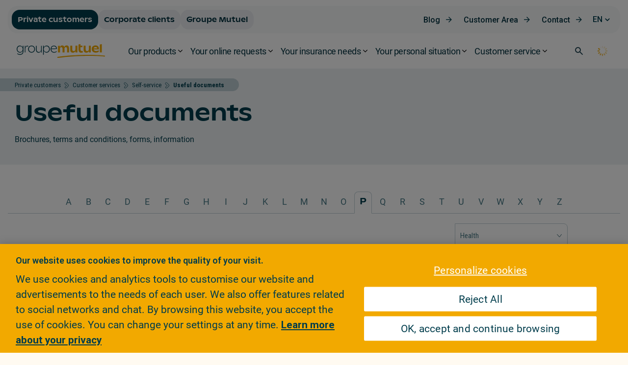

--- FILE ---
content_type: text/html;charset=UTF-8
request_url: https://www.groupemutuel.ch/en/private-customers/our-services/notifications-and-claims/useful-documents~letter=p~.html
body_size: 54396
content:
  <!doctype html>
  <html lang="en">
  <head>
<meta charset="utf-8">
<meta http-equiv="X-UA-Compatible" content="IE=edge,chrome=1">

<meta name="viewport" content="width=device-width, initial-scale=1, maximum-scale=1">
<meta name="format-detection" content="telephone=no"/>


<link rel="shortcut icon"
      href="/.resources/gm-templating-rebrand/webresources/images/favicon/favicon.ico"
      type="image/x-icon">
<link rel="apple-touch-icon" sizes="180x180"
      href="/.resources/gm-templating-rebrand/webresources/images/favicon/apple-touch-icon.png">
<link rel="icon" type="image/png" sizes="32x32"
      href="/.resources/gm-templating-rebrand/webresources/images/favicon/favicon-32x32.png">
<link rel="icon" type="image/png" sizes="16x16"
      href="/.resources/gm-templating-rebrand/webresources/images/favicon/favicon-16x16.png">
<link rel="manifest"
      href="/.resources/gm-templating-rebrand/webresources/images/favicon/site.webmanifest">
<link rel="mask-icon"
      href="/.resources/gm-templating-rebrand/webresources/images/favicon/safari-pinned-tab.svg"
      color="#d80147">
<meta name="msapplication-TileColor" content="#d80147">
<meta name="msapplication-TileImage"
      content="/.resources/gm-templating-rebrand/webresources/images/favicon/mstile-144x144.png">
<meta name="theme-color" content="#F2A900">
<meta name="msapplication-navbutton-color" content="#F2A900">
<meta name="apple-mobile-web-app-status-bar-style" content="#F2A900">



  <title>Useful documents - Groupe Mutuel</title>




      <!-- Canonical URL -->
      <link rel="canonical" href="https://www.groupemutuel.ch/en/private-customers/our-services/notifications-and-claims/useful-documents~letter=p~.html">

          <link rel="alternate" hreflang="fr-ch" href="https://www.groupemutuel.ch/fr/clients-prives/nos-services/Annonces-et-declarations/Documents-utiles~letter=p~.html"/>
          <link rel="alternate" hreflang="de-ch" href="https://www.groupemutuel.ch/de/Privatkunden/Kundendienst/Meldeformulare/Nuetzliche-Dokumente~letter=p~.html"/>
          <link rel="alternate" hreflang="it-ch" href="https://www.groupemutuel.ch/it/clienti-privati/i-nostri-servizi/notifiche-e-dichiarazioni/documenti-utili~letter=p~.html"/>
          <link rel="alternate" hreflang="en-ch" href="https://www.groupemutuel.ch/en/private-customers/our-services/notifications-and-claims/useful-documents~letter=p~.html"/>



<meta property="og:site_name" content="Groupe Mutuel Assurances">
<meta name="twitter:site" content="Groupe Mutuel Assurances">
<meta property="og:title" content="Useful documents - Groupe Mutuel">
<meta name="twitter:title" content="Useful documents - Groupe Mutuel">
<meta name="twitter:card" content="summary_large_image">


<meta property="og:url" content="https://www.groupemutuel.ch/en/private-customers/our-services/notifications-and-claims/useful-documents~letter=p~.html">
<meta name="twitter:url" content="https://www.groupemutuel.ch/en/private-customers/our-services/notifications-and-claims/useful-documents~letter=p~.html">

<meta property="og:image" content="https://www.groupemutuel.ch/doc/jcr:1c5b571c-5401-4717-a8db-509ba2e83002/Home_ImgMarqueDesktop.jpglang:en/Home_ImgMarqueDesktop.jpg">
<meta property="og:image:url" content="https://www.groupemutuel.ch/doc/jcr:1c5b571c-5401-4717-a8db-509ba2e83002/Home_ImgMarqueDesktop.jpglang:en/Home_ImgMarqueDesktop.jpg">
<meta property="og:image:secure_url" content="https://www.groupemutuel.ch/doc/jcr:1c5b571c-5401-4717-a8db-509ba2e83002/Home_ImgMarqueDesktop.jpglang:en/Home_ImgMarqueDesktop.jpg">
<meta property="og:image:width" content="448">
<meta property="og:image:height" content="962">
<meta property="og:image:type" content="image/jpeg">
<meta name="twitter:image" content="https://www.groupemutuel.ch/doc/jcr:1c5b571c-5401-4717-a8db-509ba2e83002/Home_ImgMarqueDesktop.jpglang:en/Home_ImgMarqueDesktop.jpg">
<meta name="twitter:image:src" content="https://www.groupemutuel.ch/doc/jcr:1c5b571c-5401-4717-a8db-509ba2e83002/Home_ImgMarqueDesktop.jpglang:en/Home_ImgMarqueDesktop.jpg">

<meta property="og:locale" content="en_EN">
<meta itemprop="name" content="Groupe Mutuel Assurances">
<meta itemprop="description" content="All the useful documents of Groupe Mutuel by alphabetical order: brochures, flyers, forms, printed materials, information, notices and terms and conditions, regulations, etc.">


  <meta name="robots" content="noindex, nofollow">
  <meta name="googlebot" content="noindex,nofollow">

<meta name="keywords" content="useful documents, brochures, flyers, information, documents, printed materials, forms, declaration forms, find a document, requests, queries, terms and conditions of insurance, voucher for delegation"/>
<meta name="description" content="All the useful documents of Groupe Mutuel by alphabetical order: brochures, flyers, forms, printed materials, information, notices and terms and conditions, regulations, etc."/>

<script type="text/javascript">/*
 Copyright and licenses see https://www.dynatrace.com/company/trust-center/customers/reports/ */
(function(){function Ya(){var za;(za=void 0===ab.dialogArguments&&navigator.cookieEnabled)||(document.cookie="__dTCookie=1;SameSite=Lax",za=document.cookie.includes("__dTCookie"),za=(document.cookie="__dTCookie=1; expires=Thu, 01-Jan-1970 00:00:01 GMT",za));return za}function Fa(){if(Ya()){var za=ab.dT_,Xa=null==za?void 0:za.platformPrefix,db;if(db=!za||Xa){var Ba;db=(null===(Ba=document.currentScript)||void 0===Ba?void 0:Ba.getAttribute("data-dtconfig"))||"uam=1|app=9404311e0826130e|owasp=1|featureHash=ANVfghqrux|rdnt=1|uxrgce=1|cuc=nsxvd0mm|mel=100000|dpvc=1|md=mdcc1=bdocument.referrer,mdcc2=dajaxAction,mdcc3=dajaxMethod,mdcc4=devent_name|lastModification=1769412029772|mdp=mdcc2,mdcc3,mdcc4|tp=500,50,0|srbbv=2|agentUri=/ruxitagentjs_ANVfghqrux_10329260115094557.js|reportUrl=/rb_bf52219cnx|auto=1|domain=groupemutuel.ch|rid=RID_-149985224|rpid=820400623";
db=(Ba=null==za?void 0:za.minAgentVersion)&&"10329260115094557"<`${Ba}`?(console.log("[CookiePrefix/initConfig] Min agent version detected, and javascript agent is older - the javascript agent will not be initialized!"),!1):Xa&&!db.includes(`cuc=${Xa}`)?(console.log(`[CookiePrefix/initConfig] value of platformPrefix [${Xa}] does not match the "cuc" value in the current config - initConfig will not initialize!`),!1):!0}db&&(za={cfg:"uam=1|app=9404311e0826130e|owasp=1|featureHash=ANVfghqrux|rdnt=1|uxrgce=1|cuc=nsxvd0mm|mel=100000|dpvc=1|md=mdcc1=bdocument.referrer,mdcc2=dajaxAction,mdcc3=dajaxMethod,mdcc4=devent_name|lastModification=1769412029772|mdp=mdcc2,mdcc3,mdcc4|tp=500,50,0|srbbv=2|agentUri=/ruxitagentjs_ANVfghqrux_10329260115094557.js|reportUrl=/rb_bf52219cnx|auto=1|domain=groupemutuel.ch|rid=RID_-149985224|rpid=820400623",
iCE:Ya,platformCookieOffset:null==za?void 0:za.platformCookieOffset},Xa&&(za.platformPrefix=Xa),ab.dT_=za)}}function Wa(za){return"function"==typeof za}function fb(){let za=window.performance;return za&&Da&&Ta&&!!za.timeOrigin&&Wa(za.now)&&Wa(za.getEntriesByType)&&Wa(za.getEntriesByName)&&Wa(za.setResourceTimingBufferSize)&&Wa(za.clearResourceTimings)}this.dT_&&dT_.prm&&dT_.prm();var ab="undefined"!=typeof globalThis?globalThis:"undefined"!=typeof window?window:void 0,Ta="function"==typeof PerformanceResourceTiming||
"object"==typeof PerformanceResourceTiming,Da="function"==typeof PerformanceNavigationTiming||"object"==typeof PerformanceNavigationTiming;if((!("documentMode"in document)||Number.isNaN(document.documentMode))&&fb()){let za=ab.dT_;!za||!za.cfg&&za.platformPrefix?Fa():za.gCP||(ab.console.log("Duplicate agent injection detected, turning off redundant initConfig."),za.di=1)}})();
(function(){function Ya(){let f=0;try{f=Math.round(Pa.performance.timeOrigin)}catch(q){}if(0>=f||Number.isNaN(f)||!Number.isFinite(f))de.push({severity:"Warning",type:"ptoi",text:`performance.timeOrigin is invalid, with a value of [${f}]. Falling back to performance.timing.navigationStart`}),f=Ne;return zd=f,Ue=Fa,zd}function Fa(){return zd}function Wa(){return Ue()}function fb(){let f=0;try{f=Math.round(Pa.performance.now())}catch(q){}return 0>=f||Number.isNaN(f)||!Number.isFinite(f)?Date.now()-
Ue():f}function ab(f,q){if(!q)return"";var y=f+"=";f=q.indexOf(y);if(0>f)return"";for(;0<=f;){if(0===f||" "===q.charAt(f-1)||";"===q.charAt(f-1))return y=f+y.length,f=q.indexOf(";",f),0<=f?q.substring(y,f):q.substring(y);f=q.indexOf(y,f+y.length)}return""}function Ta(f){return ab(f,document.cookie)}function Da(){}function za(f,q=[]){var y;if(!f||"object"!=typeof f&&"function"!=typeof f)return!1;let R="number"!=typeof q?q:[],U=null,ua=[];switch("number"==typeof q?q:5){case 0:U="Array";break;case 1:U=
"Boolean";break;case 2:U="Number";break;case 3:U="String";break;case 4:U="Function";break;case 5:U="Object";break;case 6:U="Date";ua.push("getTime");break;case 7:U="Error";ua.push("name","message");break;case 8:U="Element";break;case 9:U="HTMLElement";break;case 10:U="HTMLImageElement";ua.push("complete");break;case 11:U="PerformanceEntry";break;case 13:U="PerformanceResourceTiming";break;case 14:U="PerformanceNavigationTiming";break;case 15:U="CSSRule";ua.push("cssText","parentStyleSheet");break;
case 16:U="CSSStyleSheet";ua.push("cssRules","insertRule");break;case 17:U="Request";ua.push("url");break;case 18:U="Response";ua.push("ok","status","statusText");break;case 19:U="Set";ua.push("add","entries","forEach");break;case 20:U="Map";ua.push("set","entries","forEach");break;case 21:U="Worker";ua.push("addEventListener","postMessage","terminate");break;case 22:U="XMLHttpRequest";ua.push("open","send","setRequestHeader");break;case 23:U="SVGScriptElement";ua.push("ownerSVGElement","type");break;
case 24:U="HTMLMetaElement";ua.push("httpEquiv","content","name");break;case 25:U="HTMLHeadElement";break;case 26:U="ArrayBuffer";break;case 27:U="ShadowRoot",ua.push("host","mode")}let {Re:cb,cf:Mb}={Re:U,cf:ua};if(!cb)return!1;q=Mb.length?Mb:R;if(!R.length)try{if(Pa[cb]&&f instanceof Pa[cb]||Object.prototype.toString.call(f)==="[object "+cb+"]")return!0;if(f&&f.nodeType&&1===f.nodeType){let Wb=null===(y=f.ownerDocument.defaultView)||void 0===y?void 0:y[cb];if("function"==typeof Wb&&f instanceof
Wb)return!0}}catch(Wb){}for(let Wb of q)if("string"!=typeof Wb&&"number"!=typeof Wb&&"symbol"!=typeof Wb||!(Wb in f))return!1;return!!q.length}function Xa(f,q,y,R){"undefined"==typeof R&&(R=Ba(q,!0));"boolean"==typeof R&&(R=Ba(q,R));f===Pa?we&&we(q,y,R):ee&&za(f,21)?Ge.call(f,q,y,R):f.addEventListener&&(f===Pa.document||f===Pa.document.documentElement?hh.call(f,q,y,R):we.call(f,q,y,R));R=!1;for(let U=Ad.length;0<=--U;){let ua=Ad[U];if(ua.object===f&&ua.event===q&&ua.Z===y){R=!0;break}}R||Ad.push({object:f,
event:q,Z:y})}function db(f,q,y,R){for(let U=Ad.length;0<=--U;){let ua=Ad[U];if(ua.object===f&&ua.event===q&&ua.Z===y){Ad.splice(U,1);break}}"undefined"==typeof R&&(R=Ba(q,!0));"boolean"==typeof R&&(R=Ba(q,R));f===Pa?Bf&&Bf(q,y,R):f.removeEventListener&&(f===Pa.document||f===Pa.document.documentElement?Qg.call(f,q,y,R):Bf.call(f,q,y,R))}function Ba(f,q){let y=!1;try{if(we&&Vh.includes(f)){let R=Object.defineProperty({},"passive",{get(){y=!0}});we("test",Da,R)}}catch(R){}return y?{passive:!0,capture:q}:
q}function ta(){let f=Ad;for(let q=f.length;0<=--q;){let y=f[q];db(y.object,y.event,y.Z)}Ad=[]}function ka(f){return"function"==typeof f}function xa(f){if(f&&void 0!==f[qg])return f[qg];let q=ka(f)&&/{\s+\[native code]/.test(Function.prototype.toString.call(f));return f&&(f[qg]=q),q}function va(f,q,...y){return void 0!==Function.prototype.bind&&xa(Function.prototype.bind)?Function.prototype.bind.call(f,q,...y):function(...R){return f.apply(q,(y||[]).concat(Array.prototype.slice.call(arguments)||[]))}}
function sa(){if(Pf){let f=new Pf;if(Kd)for(let q of Rg)void 0!==Kd[q]&&(f[q]=va(Kd[q],f));return f}return new Pa.XMLHttpRequest}function Ka(){return Bc()}function hb(f,q,...y){function R(){delete Rd[U];f.apply(this,arguments)}let U,ua=He;return"apply"in ua?(y.unshift(R,q),U=ua.apply(Pa,y)):U=ua(R,q),Rd[U]=!0,U}function F(f){delete Rd[f];let q=ke;"apply"in q?q.call(Pa,f):q(f)}function L(f){xe.push(f)}function X(f){let q=xe.length;for(;q--;)if(xe[q]===f){xe.splice(q,1);break}}function pa(){return xe}
function M(f,q){return Gd(f,q)}function Y(f){Sd(f)}function fa(f,q){if(!Qf||!Rf)return"";f=new Qf([f],{type:q});return Rf(f)}function S(f,q){return mf?new mf(f,q):void 0}function C(f){"function"==typeof f&&rg.push(f)}function V(){return rg}function ia(){return Ne}function Q(f){function q(...y){if("number"!=typeof y[0]||!Rd[y[0]])try{return f.apply(this,y)}catch(R){return f(y[0])}}return q[Wh]=f,q}function ma(){return de}function ra(){Ue=Ya;Bc=()=>Math.round(Ue()+fb());(Number.isNaN(Bc())||0>=Bc()||
!Number.isFinite(Bc()))&&(Bc=()=>Date.now())}function Qa(){Ie&&(Pa.clearTimeout=ke,Pa.clearInterval=Sd,Ie=!1)}function lb(f){f=encodeURIComponent(f);let q=[];if(f)for(let y=0;y<f.length;y++){let R=f.charAt(y);q.push(Cf[R]||R)}return q.join("")}function bb(f){return f.includes("^")&&(f=f.split("^^").join("^"),f=f.split("^dq").join('"'),f=f.split("^rb").join(">"),f=f.split("^lb").join("<"),f=f.split("^p").join("|"),f=f.split("^e").join("="),f=f.split("^s").join(";"),f=f.split("^c").join(","),f=f.split("^bs").join("\\")),
f}function sb(){return le}function Gb(f){le=f}function Rb(f){let q=Na("rid"),y=Na("rpid");q&&(f.rid=q);y&&(f.rpid=y)}function Xb(f){if(f=f.xb){f=bb(f);try{le=new RegExp(f,"i")}catch(q){}}else le=void 0}function bc(f){return"n"===f||"s"===f||"l"===f?`;SameSite=${Sg[f]}`:""}function ha(f,q,y){let R=1,U=0;do document.cookie=f+'=""'+(q?";domain="+q:"")+";path="+y.substring(0,R)+"; expires=Thu, 01 Jan 1970 00:00:01 GMT;",R=y.indexOf("/",R),U++;while(-1!==R&&5>U)}function ya(f,q=document.cookie){return ab(f,
q)}function Pb(f){var q;return function(){if(q)return q;var y,R,U,ua,cb=-1!==Sf?Sf:(null===(R=null===(y=Pa.dT_)||void 0===y?void 0:y.scv)||void 0===R?void 0:R.call(y,"postfix"))||(null===(ua=null===(U=Pa.dT_)||void 0===U?void 0:U.gCP)||void 0===ua?void 0:ua.call(U));y=(y=(Sf=cb,cb))?"".concat(f).concat(y):f;return q=y,y}}function Cc(){let f=(document.domain||location.hostname||"").split(".");return 1>=f.length?[]:f}function ob(f,q){q=`dTValidationCookieValue;path=/;domain=${f}${bc(q)}`;return document.cookie=
`${nf()}=${q}`,ya(nf())?(ha(nf(),f,"/"),!0):!1}function nc(){var f=Tg.dT_.scv("agentUri");if(!f)return"ruxitagentjs";f=f.substring(f.lastIndexOf("/")+1);return f.includes("_")?f.substring(0,f.indexOf("_")):f}function Db(){return Pa.dT_}function Hb(f){ca("eao")?ye=f:Pa.console.log(`${Tf} App override configuration is not enabled! The provided app config callback method will not be invoked!`)}function hc(f){let q=navigator.userAgent;if(!q)return null;let y=q.indexOf("DTHybrid/1.0");return-1===y?null:
(f=q.substring(y).match(new RegExp(`(^|\\s)${f}=([^\\s]+)`)))?f[2]:null}function T(){return navigator.userAgent.includes("Googlebot")||navigator.userAgent.includes("AdsBot-Google")}function aa(f){let q=f,y=Math.pow(2,32);return function(){return q=(1664525*q+1013904223)%y,q/y}}function Ja(f,q){return Number.isNaN(f)||Number.isNaN(q)?Math.floor(33*td()):Math.floor(td()*(q-f+1))+f}function da(f){if(Number.isNaN(f)||0>f)return"";var q=Pa.crypto;if(q&&!T())q=q.getRandomValues(new Uint8Array(f));else{q=
[];for(var y=0;y<f;y++)q.push(Ja(0,32))}f=Array(f);for(y=0;y<q.length;y++){let R=Math.abs(q[y]%32);f.push(String.fromCharCode(R+(9>=R?48:55)))}return f.join("")}function Za(f=!0){Ve=f}function mb(){return Td}function Ha(){let f=Pa.dT_;try{let U=Pa.parent;for(;U&&U!==Pa;){let ua=U.dT_;var q;if(q=!!(ua&&"ea"in ua)&&"10329260115094557"===ua.version){var y=f,R=ua;let cb=!y.bcv("ac")||y.scv("app")===R.scv("app"),Mb=y.scv("postfix"),Wb=R.scv("postfix");q=cb&&Mb===Wb}if(q)return ua.tdto();U=U!==U.parent?
U.parent:void 0}}catch(U){}return f}function Tb(f,q="",y){var R=f.indexOf("h"),U=f.indexOf("v"),ua=f.indexOf("e");let cb=f.substring(f.indexOf("$")+1,R);R=-1!==U?f.substring(R+1,U):f.substring(R+1);!q&&-1!==U&&(-1!==ua?q=f.substring(U+1,ua):q=f.substring(U+1));f=null;y||(U=Number.parseInt(cb.split("_")[0]),ua=Bc()%We,y=(ua<U&&(ua+=We),U+9E5>ua));return y&&(f={frameId:cb,actionId:"-"===R?"-":Number.parseInt(R),visitId:""}),{visitId:q,Fd:f}}function Ib(f,q,y){var R=Ia("pcl");R=f.length-R;0<R&&f.splice(0,
R);R=Bd(ya(Ed(),y));let U=[],ua=R?`${R}$`:"";for(cb of f)"-"!==cb.actionId&&U.push(`${ua}${cb.frameId}h${cb.actionId}`);f=U.join("p");var cb=(f||(Ve&&(zc(!0,"a",y),Za(!1)),f+=`${R}$${Td}h-`),f+=`v${q||J(y)}`,f+="e0",f);yc(of(),cb,void 0,ca("ssc"))}function $b(f,q=document.cookie){var y=ya(of(),q);q=[];if(y&&"-"!==y){var R=y.split("p");y="";for(let U of R)R=Tb(U,y,f),y=R.visitId,R.Fd&&q.push(R.Fd);for(let U of q)U.visitId=y}return q}function Dc(f,q){let y=document.cookie;q=$b(q,y);let R=!1;for(let U of q)U.frameId===
Td&&(U.actionId=f,R=!0);R||q.push({frameId:Td,actionId:f,visitId:""});Ib(q,void 0,y)}function oc(){return Hd}function yb(f,q){try{Pa.localStorage.setItem(f,q)}catch(y){}}function pb(f){try{Pa.localStorage.removeItem(f)}catch(q){}}function x(f){try{return Pa.localStorage.getItem(f)}catch(q){}return null}function t(f,q=document.cookie||""){return q.split(f+"=").length-1}function r(f,q){var y=t(f,q);if(1<y){q=Na("domain")||Pa.location.hostname;let R=Pa.location.hostname,U=Pa.location.pathname,ua=0,cb=
0;ud.add(f);do{let Mb=R.substring(ua);if(Mb!==q||"/"!==U){ha(f,Mb===q?"":Mb,U);let Wb=t(f);Wb<y&&(ud.add(Mb),y=Wb)}ua=R.indexOf(".",ua)+1;cb++}while(0!==ua&&10>cb&&1<y);Na("domain")&&1<y&&ha(f,"",U)}}function I(){var f=document.cookie;r(of(),f);r(Ed(),f);r(od(),f);f=ud.size;0<f&&f!==Xe&&(Xe=f,de.push({severity:"Error",type:"dcn",text:`Duplicate cookie name${1!==f?"s":""} detected: ${Array.from(ud).join(",")}`}))}function O(){ud=new Set;I();L(function(f,q,y,R){0===ud.size||q||(f.av(R,"dCN",Array.from(ud).join(",")),
ud.clear(),Xe=0)})}function J(f){return oa(f)||zc(!0,"c",f)}function oa(f){if(P(f)<=Bc())return zc(!0,"t",f);let q=tb(f);if(q){let y=ih.exec(q);f=y&&3===y.length&&32===y[1].length&&!Number.isNaN(Number.parseInt(y[2]))?(Ub(Cd(),q),q):zc(!0,"i",f)}else f=zc(!0,"c",f);return f}function ba(f,q){var y=Bc();q=Ic(q).nc;f&&(q=y);ad(y+Ye+"|"+q);bd()}function gb(f){let q="t"+(Bc()-P(f));zc(!0,q,f)}function tb(f){var q,y;return null!==(y=null===(q=$b(!0,f)[0])||void 0===q?void 0:q.visitId)&&void 0!==y?y:tc(Cd())}
function pc(){let f=da(Ld);try{f=f.replace(/\d/g,function(q){q=.1*Number.parseInt(q);return String.fromCharCode(Math.floor(25*q+65))})}catch(q){throw za(q,7),q;}return f+="-0",f}function Yb(f,q){let y=$b(!1,q);Ib(y,f,q);Ub(Cd(),f);ba(!0)}function Ec(f,q,y){return zc(f,q,y)}function zc(f,q,y){f&&(Oe=!0);f=tb(y);y=pc();Yb(y);if(tb(document.cookie))for(let R of Md)R(y,Oe,q,f);return y}function Gc(f){Md.push(f)}function Mc(f){f=Md.indexOf(f);-1!==f&&Md.splice(f)}function bd(f){pf&&F(pf);pf=hb(Yc,P(f)-
Bc())}function Yc(){let f=document.cookie;return P(f)<=Bc()?(rb(gb,[f]),!0):(K(bd),!1)}function ad(f){let q=va(yc,null,od(),f,void 0,ca("ssc"));q();let y=ya(od());""!==y&&f!==y&&(I(),q(),f===ya(od())||sg||(de.push({severity:"Error",type:"dcn",text:"Could not sanitize cookies"}),sg=!0));Ub(od(),f)}function id(f,q){q=ya(f,q);return q||(q=tc(f)||""),q}function jd(){var f=oa()||"";Ub(Cd(),f);f=id(od());ad(f);pb(Cd());pb(od())}function Ic(f){let q={bd:0,nc:0};if(f=id(od(),f))try{let y=f.split("|");2===
y.length&&(q.bd=Number.parseInt(y[0]),q.nc=Number.parseInt(y[1]))}catch(y){}return q}function P(f){f=Ic(f);return Math.min(f.bd,f.nc+Df)}function Z(f){Ye=f}function D(){let f=Oe;return Oe=!1,f}function qa(){Yc()||ba(!1)}function Ga(){if(ca("nsfnv")){var f=ya(Ed());if(!f.includes(`${Ze}-`)){let q=Ca(f).serverId;f=f.replace(`${Ze}${q}`,`${Ze}${`${-1*Ja(2,me)}`.replace("-","-2D")}`);pd(f)}}}function Oa(){K(function(){if(!ed()){let f=-1*Ja(2,me),q=da(Ld);pd(`v_4${Ze}${`${f}`.replace("-","-2D")}_sn_${q}`)}},
!0);Gc(Ga)}function Ca(f){var q;let y={},R={sessionId:"",serverId:"",overloadState:0,appState:y};var U=f.split($e);if(2<U.length&&0===U.length%2){f=+U[1];if(Number.isNaN(f)||3>f)return R;f={};for(var ua=2;ua<U.length;ua++){let cb=U[ua];cb.startsWith(Uf)?y[cb.substring(6).toLowerCase()]=+U[ua+1]:f[cb]=U[ua+1];ua++}f.sn?(U=f.sn,R.sessionId=U.length===Ld||12>=U.length?U:""):R.sessionId="hybrid";if(f.srv){a:{U=f.srv.replace("-2D","-");if(!Number.isNaN(+U)&&(ua=Number.parseInt(U),ua>=-me&&ua<=me))break a;
U=""}R.serverId=U}U=+f.ol;1===U&&nb(sc());0<=U&&2>=U&&(R.overloadState=U);f=+f.prv;Number.isNaN(f)||(R.privacyState=1>f||4<f?1:f);f=null===(q=Na("app"))||void 0===q?void 0:q.toLowerCase();q=y[f];!Number.isNaN(q)&&0===q&&nb(sc())}return R}function nb(f){let q=Db();f||(q.disabled=!0,q.overloadPrevention=!0)}function Ra(){if(Ab()||Pa.dynatraceMobile){let f=Ta("dtAdkSettings")||hc("dtAdkSettings")||"";return Ca(f).privacyState||null}return null}function Ab(){var f,q;let y=Pa.MobileAgent;if(y)return y;
let R=null===(q=null===(f=Pa.webkit)||void 0===f?void 0:f.messageHandlers)||void 0===q?void 0:q.MobileAgent;if(R)return{incrementActionCount:()=>R.postMessage({api:"incrementActionCount"})}}function rb(f,q){return!Zb()||Db().overloadPrevention&&!sc()?null:f.apply(this,q)}function Zb(){let f=Ra();return 2===f||1===f?!1:!ca("coo")||ca("cooO")||sc()}function ac(f,q){try{Pa.sessionStorage.setItem(f,q)}catch(y){}}function Ub(f,q){rb(ac,[f,q])}function tc(f){try{return Pa.sessionStorage.getItem(f)}catch(q){}return null}
function Jc(f){try{Pa.sessionStorage.removeItem(f)}catch(q){}}function wc(f){document.cookie=f+'="";path=/'+(Na("domain")?";domain="+Na("domain"):"")+"; expires=Thu, 01 Jan 1970 00:00:01 GMT;"}function Fc(f,q,y,R){q||0===q?(q=(q+"").replace(/[\n\r;]/g,"_"),f=f+"="+q+";path=/"+(Na("domain")?";domain="+Na("domain"):""),y&&(f+=";expires="+y.toUTCString()),f+=bc(Na("cssm")),R&&"https:"===location.protocol&&(f+=";Secure"),document.cookie=f):wc(f)}function yc(f,q,y,R){rb(Fc,[f,q,y,R])}function Dd(f){return!!f.includes("v_4")}
function md(f){f=ya(Ed(),f);f||(f=(f=tc(Ed()))&&Dd(f)?(pd(f),f):"");return Dd(f)?f:""}function pd(f){yc(Ed(),f,void 0,ca("ssc"))}function vd(f){return(f=f||md())?Ca(f):{sessionId:"",serverId:"",overloadState:0,appState:{}}}function Bd(f){return vd(f).serverId}function ed(f){return vd(f).sessionId}function sc(){return navigator.userAgent.includes(Nd)}function ze(f){let q={};f=f.split("|");for(let y of f)f=y.split("="),2===f.length&&(q[f[0]]=decodeURIComponent(f[1].replace(/\+/g," ")));return q}function A(){let f=
nc();return(f.indexOf("dbg")===f.length-3?f.substring(0,f.length-3):f)+"_"+Na("app")+"_Store"}function B(f,q={},y){f=f.split("|");for(var R of f){f=R;let U=R.indexOf("="),ua;-1===U?(ua=f,q[ua]="1"):(f=R.substring(0,U),ua=f,q[ua]=R.substring(U+1,R.length))}!y&&(y=q.spc)&&(R=document.createElement("textarea"),R.innerHTML=y,q.spc=R.value);return q}function E(f){var q;return null!==(q=lc[f])&&void 0!==q?q:Ud[f]}function ca(f){f=E(f);return"false"===f||"0"===f?!1:!!f}function Ia(f){var q=E(f);q=Number.parseInt(q);
return Number.isNaN(q)&&(q=Ud[f]),q}function Na(f){if("app"===f){a:{try{if(ye){var q=ye();if(q&&"string"==typeof q&&qf.test(q)){var y=q;break a}Pa.console.log(`${Tf} Registered app config callback method did not return a string in the correct app id format ${qf} The default app ID will be used instead! Got value: ${q}`)}}catch(R){Pa.console.log(`${Tf} Failed to execute the registered app config callback method! The default app ID will be used instead!`,R)}y=void 0}if(y)return y}return(E(f)||"")+""}
function ib(f,q){lc[f]=q+""}function zb(f){return lc=f,lc}function Eb(f){let q=lc[f];q&&(lc[f]=q.includes("#"+f.toUpperCase())?"":q)}function Jb(f){var q=f.agentUri;null!=q&&q.includes("_")&&(q=/([A-Za-z]*)\d{0,4}_(\w*)_\d+/g.exec(q))&&q.length&&2<q.length&&(f.featureHash=q[2])}function cc(f){var q=Db().platformCookieOffset;if("number"==typeof q){a:{var y=Na("cssm");var R=Cc();if(R.length)for(q=R.slice(q);q.length;){if(ob(q.join("."),y)){y=q.join(".");break a}q.shift()}y=""}y&&(f.domain=y)}else if(y=
f.domain||"",q=(q=location.hostname)&&y?q===y||q.includes("."+y,q.length-("."+y).length):!0,!y||!q){f.domainOverride||(f.domainOriginal=f.domain||"",f.domainOverride=`${location.hostname},${y}`,delete f.domain);a:{R=Na("cssm");let ua=Cc().reverse();if(ua.length){var U=ua[0];for(let cb=1;cb<=ua.length;cb++){if(ob(U,R)){R=U;break a}let Mb=ua[cb];Mb&&(U=`${Mb}.${U}`)}}R=""}R&&(f.domain=R);q||de.push({type:"dpi",severity:"Warning",text:`Configured domain "${y}" is invalid for current location "${location.hostname}". Agent will use "${f.domain}" instead.`})}}
function m(f,q){cc(f);let y=lc.pVO;(y&&(f.pVO=y),q)||(f.bp=(f.bp||Ud.bp)+"")}function u(f,q){if(null==f||!f.attributes)return q;let y=q;var R=f.attributes.getNamedItem("data-dtconfig");if(!R)return y;f=f.src;R=R.value;let U={};lc.legacy="1";var ua=/([A-Za-z]*)_(\w*)_(\d+)/g;let cb=null;ua=(f&&(cb=ua.exec(f),null!=cb&&cb.length&&(U.agentUri=f,U.featureHash=cb[2],U.agentLocation=f.substring(0,f.indexOf(cb[1])-1),U.buildNumber=cb[3])),R&&B(R,U,!0),cc(U),U);if(!q)y=ua;else if(!ua.syntheticConfig)return ua;
return y}function v(){return lc}function G(f){return Ud[f]===E(f)}function K(f,q=!1){Zb()?f():q?tg.push(f):ug.push(f)}function ja(){if(!ca("coo")||Zb())return!1;for(let f of ug)hb(f,0);ug=[];ib("cooO",!0);for(let f of tg)f();return tg.length=0,!0}function na(){if(!ca("coo")||!Zb())return!1;ib("cooO",!1);wc(Ed());wc(of());wc(vg());wc("dtAdk");wc(Zc());wc(od());try{Jc(Cd()),Jc(od()),pb(Cd()),pb(od()),Jc(Zc()),Jc(Ed()),pb(A()),pb("dtAdk")}catch(f){}return!0}function Ma(){var f=ya(Zc());if(!f||45!==(null==
f?void 0:f.length))if(f=x(Zc())||tc(Zc()),45!==(null==f?void 0:f.length)){jh=!0;let q=Bc()+"";f=(q+=da(45-q.length),q)}return Va(f),f}function Va(f){let q;if(ca("dpvc")||ca("pVO"))Ub(Zc(),f);else{q=new Date;var y=q.getMonth()+Math.min(24,Math.max(1,Ia("rvcl")));q.setMonth(y);y=Zc();rb(yb,[y,f])}yc(Zc(),f,q,ca("ssc"))}function eb(){return jh}function qb(f){let q=ya(Zc());wc(Zc());Jc(Zc());pb(Zc());ib("pVO",!0);Va(q);f&&rb(yb,["dt-pVO","1"]);jd()}function Bb(){pb("dt-pVO");ca("pVO")&&(ib("pVO",!1),
Ma());Jc(Zc());jd()}function jc(f,q,y,R,U,ua){let cb=document.createElement("script");cb.setAttribute("src",f);q&&cb.setAttribute("defer","defer");y&&(cb.onload=y);R&&(cb.onerror=R);U&&cb.setAttribute("id",U);if(f=ua){var Mb;f=null!=(null===(Mb=document.currentScript)||void 0===Mb?void 0:Mb.attributes.getNamedItem("integrity"))}f&&cb.setAttribute("integrity",ua);cb.setAttribute("crossorigin","anonymous");ua=document.getElementsByTagName("script")[0];ua.parentElement.insertBefore(cb,ua)}function qc(f){return Vf+
"/"+Pe+"_"+f+"_"+(Ia("buildNumber")||Db().version)+".js"}function Nc(){}function Pc(f,q){return function(){f.apply(q,arguments)}}function Nb(f){if(!(this instanceof Nb))throw new TypeError("Promises must be constructed via new");if("function"!=typeof f)throw new TypeError("not a function");this.pa=0;this.Qb=!1;this.ra=void 0;this.Ea=[];kh(f,this)}function kd(f,q){for(;3===f.pa;)f=f.ra;0===f.pa?f.Ea.push(q):(f.Qb=!0,Nb.rb(function(){var y=1===f.pa?q.Ib:q.Jb;if(null===y)(1===f.pa?Vd:Ae)(q.promise,f.ra);
else{try{var R=y(f.ra)}catch(U){Ae(q.promise,U);return}Vd(q.promise,R)}}))}function Vd(f,q){try{if(q===f)throw new TypeError("A promise cannot be resolved with itself.");if(q&&("object"==typeof q||"function"==typeof q)){var y=q.then;if(q instanceof Nb){f.pa=3;f.ra=q;wg(f);return}if("function"==typeof y){kh(Pc(y,q),f);return}}f.pa=1;f.ra=q;wg(f)}catch(R){Ae(f,R)}}function Ae(f,q){f.pa=2;f.ra=q;wg(f)}function wg(f){2===f.pa&&0===f.Ea.length&&Nb.rb(function(){f.Qb||Nb.Wb(f.ra)});for(var q=0,y=f.Ea.length;q<
y;q++)kd(f,f.Ea[q]);f.Ea=null}function Xh(f,q,y){this.Ib="function"==typeof f?f:null;this.Jb="function"==typeof q?q:null;this.promise=y}function kh(f,q){var y=!1;try{f(function(R){y||(y=!0,Vd(q,R))},function(R){y||(y=!0,Ae(q,R))})}catch(R){y||(y=!0,Ae(q,R))}}function xg(){return yg.rb=function(f){if("string"==typeof f)throw Error("Promise polyfill called _immediateFn with string");f()},yg.Wb=()=>{},yg}function Ef(){var f;(f=void 0===Pa.dialogArguments&&navigator.cookieEnabled)||(document.cookie="__dTCookie=1;SameSite=Lax",
f=document.cookie.includes("__dTCookie"),f=(document.cookie="__dTCookie=1; expires=Thu, 01-Jan-1970 00:00:01 GMT",f));return f}function zg(){var f,q;try{null===(q=null===(f=Ab())||void 0===f?void 0:f.incrementActionCount)||void 0===q||q.call(f)}catch(y){}}function Wf(){let f=Pa.dT_;Pa.dT_={di:0,version:"10329260115094557",cfg:f?f.cfg:"",iCE:f?Ef:function(){return navigator.cookieEnabled},ica:1,disabled:!1,disabledReason:"",overloadPrevention:!1,gAST:ia,ww:S,stu:fa,nw:Ka,st:hb,si:M,aBPSL:L,rBPSL:X,
gBPSL:pa,aBPSCC:C,gBPSCC:V,buildType:"dynatrace",gSSV:tc,sSSV:Ub,rSSV:Jc,rvl:pb,iVSC:Dd,p3SC:Ca,dC:wc,sC:yc,esc:lb,gSId:Bd,gDtc:ed,gSC:md,sSC:pd,gC:Ta,cRN:Ja,cRS:da,cfgO:v,pCfg:ze,pCSAA:B,cFHFAU:Jb,sCD:m,bcv:ca,ncv:Ia,scv:Na,stcv:ib,rplC:zb,cLSCK:A,gFId:mb,gBAU:qc,iS:jc,eWE:K,oEIEWA:rb,eA:ja,dA:na,iNV:eb,gVID:Ma,dPV:qb,ePV:Bb,sVIdUP:Za,sVTT:Z,sVID:Yb,rVID:oa,gVI:J,gNVIdN:Ec,gARnVF:D,cAUV:qa,uVT:ba,aNVL:Gc,rNVL:Mc,gPC:$b,cPC:Dc,sPC:Ib,clB:Qa,ct:F,aRI:Rb,iXB:Xb,gXBR:sb,sXBR:Gb,de:bb,iEC:zg,rnw:fb,gto:Wa,
ael:Xa,rel:db,sup:Ba,cuel:ta,iAEPOO:Zb,iSM:sc,gxwp:sa,iIO:za,prm:xg,cI:Y,gidi:ma,iDCV:G,gCF:ya,gPSMB:Ra,lvl:x,gCP:null!=f&&f.platformPrefix?function(){return f.platformPrefix||""}:void 0,platformCookieOffset:null==f?void 0:f.platformCookieOffset,tdto:Ha,gFLAI:oc,rACC:Hb,gAN:nc,gAFUA:hc}}function Yh(){xg();var f;Pf=Pa.XMLHttpRequest;var q=null===(f=Pa.XMLHttpRequest)||void 0===f?void 0:f.prototype;if(q){Kd={};for(let R of Rg)void 0!==q[R]&&(Kd[R]=q[R])}we=Pa.addEventListener;Bf=Pa.removeEventListener;
hh=Pa.document.addEventListener;Qg=Pa.document.removeEventListener;He=Pa.setTimeout;Gd=Pa.setInterval;Ie||(ke=Pa.clearTimeout,Sd=Pa.clearInterval);f=Ef?Ef():navigator.cookieEnabled;var y;q=ya("dtAdkSettings")||(null===(y=ne)||void 0===y?void 0:y.getItem("dtAdkSettings"))||hc("dtAdkSettings")||"";y=1===(Ca(q).overloadState||null);if(f){if(y)return!1}else return!1;return!0}function af(...f){Pa.console.log.apply(Pa.console,f)}this.dT_&&dT_.prm&&dT_.prm();var Tg="undefined"!=typeof window?window:self,
Pa="undefined"!=typeof globalThis?globalThis:"undefined"!=typeof window?window:void 0,ke,Sd,He,Gd,zd,Ue,Wh=Symbol.for("dt_2");Symbol.for("dt_3");var we,Bf,hh,Qg,ee=Pa.Worker,Ge=ee&&ee.prototype.addEventListener,Ad=[],Vh=["touchstart","touchend","scroll"],qg=Symbol.for("dt2-isNativeFunction"),Pf,Rg="abort getAllResponseHeaders getResponseHeader open overrideMimeType send setRequestHeader".split(" "),Kd,mf=Pa.Worker,Qf=Pa.Blob,Rf=Pa.URL&&Pa.URL.createObjectURL,Ie=!1,xe,rg=[],de=[],Ne,ne,Rd={},Bc,Cf=
{"!":"%21","~":"%7E","*":"%2A","(":"%28",")":"%29","'":"%27",jg:"%24",";":"%3B",",":"%2C"},le,Sg={l:"Lax",s:"Strict",n:"None"},Sf=-1,of=Pb("dtPC"),Ed=Pb("dtCookie"),od=Pb("rxvt"),Zc=Pb("rxVisitor"),nf=Pb("dTValidationCookie"),vg=Pb("dtSa"),Ud,Tf="[Dynatrace RUM JavaScript]",qf=/^[\da-f]{12,16}$/,ye,td,Be,Ve=!1,Td,We=6E8,Hd,Ld=32,Cd=Pb("rxvisitid"),ud,Xe=0,ih=/([A-Z]+)-(\d+)/,Md=[],Ye,Df,Oe=!1,pf,sg=!1,$e="_",me=32768,Ze=`${$e}srv${$e}`,Uf="app-3A",Nd="RuxitSynthetic",Zh=/c(\w+)=([^ ]+(?: (?!c?\w+=)[^ ()c]+)*)/g,
lc={},ug=[],tg=[],jh=!1,Xf,Vf,Pe,$h=setTimeout;Nb.prototype.catch=function(f){return this.then(null,f)};Nb.prototype.then=function(f,q){var y=new this.constructor(Nc);return kd(this,new Xh(f,q,y)),y};Nb.prototype.finally=function(f){var q=this.constructor;return this.then(function(y){return q.resolve(f()).then(function(){return y})},function(y){return q.resolve(f()).then(function(){return q.reject(y)})})};Nb.all=function(f){return new Nb(function(q,y){function R(Mb,Wb){try{if(Wb&&("object"==typeof Wb||
"function"==typeof Wb)){var ld=Wb.then;if("function"==typeof ld){ld.call(Wb,function(Od){R(Mb,Od)},y);return}}U[Mb]=Wb;0===--ua&&q(U)}catch(Od){y(Od)}}if(!f||"undefined"==typeof f.length)return y(new TypeError("Promise.all accepts an array"));var U=Array.prototype.slice.call(f);if(0===U.length)return q([]);for(var ua=U.length,cb=0;cb<U.length;cb++)R(cb,U[cb])})};Nb.allSettled=function(f){return new this(function(q,y){function R(cb,Mb){if(Mb&&("object"==typeof Mb||"function"==typeof Mb)){var Wb=Mb.then;
if("function"==typeof Wb){Wb.call(Mb,function(ld){R(cb,ld)},function(ld){U[cb]={status:"rejected",reason:ld};0===--ua&&q(U)});return}}U[cb]={status:"fulfilled",value:Mb};0===--ua&&q(U)}if(!f||"undefined"==typeof f.length)return y(new TypeError(typeof f+" "+f+" is not iterable(cannot read property Symbol(Symbol.iterator))"));var U=Array.prototype.slice.call(f);if(0===U.length)return q([]);var ua=U.length;for(y=0;y<U.length;y++)R(y,U[y])})};Nb.resolve=function(f){return f&&"object"==typeof f&&f.constructor===
Nb?f:new Nb(function(q){q(f)})};Nb.reject=function(f){return new Nb(function(q,y){y(f)})};Nb.race=function(f){return new Nb(function(q,y){if(!f||"undefined"==typeof f.length)return y(new TypeError("Promise.race accepts an array"));for(var R=0,U=f.length;R<U;R++)Nb.resolve(f[R]).then(q,y)})};Nb.rb="function"==typeof setImmediate&&function(f){setImmediate(f)}||function(f){$h(f,0)};Nb.Wb=function(f){"undefined"!=typeof console&&console&&console.warn("Possible Unhandled Promise Rejection:",f)};var yg=
Nb,Ug="function"==typeof PerformanceResourceTiming||"object"==typeof PerformanceResourceTiming,Ff="function"==typeof PerformanceNavigationTiming||"object"==typeof PerformanceNavigationTiming;(function(){var f,q,y,R;if(R=!("documentMode"in document&&!Number.isNaN(document.documentMode)))R=(R=window.performance)&&Ff&&Ug&&!!R.timeOrigin&&ka(R.now)&&ka(R.getEntriesByType)&&ka(R.getEntriesByName)&&ka(R.setResourceTimingBufferSize)&&ka(R.clearResourceTimings);if(R)if(R=!(null!==(f=navigator.userAgent)&&
void 0!==f&&f.includes("RuxitSynthetic")),!Pa.dT_||!Pa.dT_.cfg||"string"!=typeof Pa.dT_.cfg||"initialized"in Pa.dT_&&Pa.dT_.initialized)null!==(q=Pa.dT_)&&void 0!==q&&q.gCP?af("[CookiePrefix/initCode] initCode with cookie prefix already initialized, not initializing initCode!"):af("InitConfig not found or agent already initialized! This is an injection issue."),Pa.dT_&&(Pa.dT_.di=3);else if(R)try{Wf();Ud={ade:"",aew:!0,apn:"",agentLocation:"",agentUri:"",app:"",ac:!0,async:!1,ase:!1,auto:!1,bp:3,
bs:!1,buildNumber:0,csprv:!0,cepl:16E3,cls:!0,ccNcss:!1,coo:!1,cooO:!1,cssm:"0",cwtDomains:"",cwtUrl:"w2dax4xgw3",cwt:"",cors:!1,cuc:"",cce:!1,cux:!1,postfix:"",dataDtConfig:"",debugName:"",dvl:500,dASXH:!1,disableCookieManager:!1,dKAH:!1,disableLogging:!1,dmo:!1,doel:!1,dpch:!1,dpvc:!1,disableXhrFailures:!1,domain:"",domainOverride:"",domainOriginal:"",doNotDetect:"",ds:!0,dsndb:!1,dsa:!1,dsss:!1,dssv:!0,earxa:!0,eao:!1,exp:!1,eni:!0,etc:!0,expw:!1,instr:"",evl:"",fa:!1,fvdi:!1,featureHash:"",hvt:216E5,
imm:!1,ign:"",iub:"",iqvn:!1,initializedModules:"",lastModification:0,lupr:!0,lab:!1,legacy:!1,lt:!0,mb:"",md:"",mdp:"",mdl:"",mcepsl:100,mdn:5E3,mhl:4E3,mpl:1024,mmds:2E4,msl:3E4,bismepl:2E3,mel:200,mepp:10,moa:30,mrt:3,ntd:!1,nsfnv:!1,ncw:!1,oat:180,ote:!1,owasp:!1,pcl:20,pt:!0,perfbv:1,prfSmpl:0,pVO:!1,peti:!1,raxeh:!0,rdnt:0,nosr:!0,reportUrl:"dynaTraceMonitor",rid:"",ridPath:"",rpid:"",rcdec:12096E5,rtl:0,rtp:2,rtt:1E3,rtu:200,rvcl:24,sl:100,ssc:!1,svNB:!1,srad:!0,srbbv:1,srbw:!0,srcst:!1,srdinitrec:!0,
srmr:100,srms:"1,1,,,",srsr:1E5,srtbv:3,srtd:1,srtr:500,srvr:"",srvi:0,srwo:!1,srre:"",srxcss:!0,srxicss:!0,srficros:!0,srmrc:!1,srsdom:!0,srfirrbv:!0,srcss:!0,srmcrl:1,srmcrv:10,st:3E3,spc:"",syntheticConfig:!1,tal:0,tt:100,tvc:3E3,uxdce:!1,uxdcw:1500,uxrgce:!0,uxrgcm:"100,25,300,3;100,25,300,3",uam:!1,uana:"data-dtname,data-dtName",uanpi:0,pui:!1,usrvd:!0,vrt:!1,vcfi:!0,vcsb:!1,vcit:1E3,vct:50,vcx:50,vscl:0,vncm:1,vrei:"",xb:"",chw:"",xt:0,xhb:""};if(!Yh())throw Error("Error during initCode initialization");
try{ne=Pa.localStorage}catch(wd){}de=[];ra();Ne=Bc();xe=[];Rd={};Ie||(Pa.clearTimeout=Q(ke),Pa.clearInterval=Q(Sd),Ie=!0);let qd=Math.random(),Fd=Math.random();Be=0!==qd&&0!==Fd&&qd!==Fd;if(T()){var U=performance.getEntriesByType("navigation")[0];if(U){f=0;for(var ua in U){let wd=+U[ua];!Number.isNaN(wd)&&Number.isFinite(wd)&&(f+=Math.abs(wd))}var cb=Math.floor(1E4*f)}else cb=Bc();td=aa(cb)}else Be?td=Math.random:td=aa(Bc());Td=Ne%We+"_"+Number.parseInt(Ja(0,1E3)+"");a:{let wd=Db().cfg;lc={reportUrl:"dynaTraceMonitor",
initializedModules:"",dataDtConfig:"string"==typeof wd?wd:""};Db().cfg=lc;let fd=lc.dataDtConfig;fd&&!fd.includes("#CONFIGSTRING")&&(B(fd,lc),Eb("domain"),Eb("auto"),Eb("app"),Jb(lc));let gd=(lc.dataDtConfig||"").includes("#CONFIGSTRING")?null:lc;if(gd=u(document.currentScript,gd),gd)for(let hd in gd)if(Object.prototype.hasOwnProperty.call(gd,hd)){U=hd;cb=lc;ua=U;var Mb=gd[U];"undefined"!=typeof Mb&&(cb[ua]=Mb)}let fe=A();try{let hd=(Mb=ne)&&Mb.getItem(fe);if(hd){let bf=ze(hd),oe=B(bf.config||""),
rf=lc.lastModification||"0",Ag=Number.parseInt((oe.lastModification||bf.lastModification||"0").substring(0,13)),Ki="string"==typeof rf?Number.parseInt(rf.substring(0,13)):rf;if(!(rf&&Ag<Ki)&&(oe.agentUri=oe.agentUri||Na("agentUri"),oe.featureHash=bf.featureHash||Na("featureHash"),oe.agentUri&&Jb(oe),m(oe,!0),Xb(oe),Rb(oe),Ag>(+lc.lastModification||0))){let oj=ca("auto"),pj=ca("legacy");lc=zb(oe);lc.auto=oj?"1":"0";lc.legacy=pj?"1":"0"}}}catch(hd){}m(lc);try{let hd=lc.ign;if(hd&&(new RegExp(hd)).test(Pa.location.href)){var Wb=
(delete Pa.dT_,!1);break a}}catch(hd){}if(sc()){{var ld=navigator.userAgent;let bf=ld.lastIndexOf(Nd);if(-1===bf)var Od={};else{var Qe=ld.substring(bf).matchAll(Zh);if(Qe){ld={};for(var Gf of Qe){let [,oe,rf]=Gf;ld[oe]=rf}Od=ld}else Od={}}}Gf=Od;let hd;for(hd in Gf)if(Object.prototype.hasOwnProperty.call(Gf,hd)&&Gf[hd]){Od=lc;Qe=hd;var pe=Gf[hd];"undefined"!=typeof pe&&(Od[Qe]=pe)}zb(lc)}var Pd=Na("cuc"),Wd,cf;let Xd=null===(cf=null===(Wd=Pa.dT_)||void 0===Wd?void 0:Wd.gCP)||void 0===cf?void 0:cf.call(Wd);
if(Pd&&Xd&&Pd!==Xd)throw Error("platformPrefix and cuc do not match!");Wb=!0}if(!Wb)throw Error("Error during config initialization");O();Xf=Db().disabled;var Kc;if(!(Kc=Na("agentLocation")))a:{let wd=Na("agentUri");if(wd||document.currentScript){let gd=wd||document.currentScript.src;if(gd){let fe=gd.includes("_complete")?2:1,Xd=gd.lastIndexOf("/");for(Wb=0;Wb<fe&&-1!==Xd;Wb++)gd=gd.substring(0,Xd),Xd=gd.lastIndexOf("/");Kc=gd;break a}}let fd=location.pathname;Kc=fd.substring(0,fd.lastIndexOf("/"))}Vf=
Kc;if(Pe=nc(),"true"===ya("dtUseDebugAgent")&&!Pe.includes("dbg")&&(Pe=Na("debugName")||Pe+"dbg"),!ca("auto")&&!ca("legacy")&&!Xf){let wd=Na("agentUri")||qc(Na("featureHash"));ca("async")||"complete"===document.readyState?jc(wd,ca("async"),void 0,void 0,"dtjsagent"):(document.write(`<script id="${"dtjsagentdw"}" type="text/javascript" src="${wd}" crossorigin="anonymous"><\/script>`),document.getElementById("dtjsagentdw")||jc(wd,ca("async"),void 0,void 0,"dtjsagent"))}ya(Ed())&&ib("cooO",!0);Oa();
ib("pVO",!!x("dt-pVO"));K(Ma);Ye=18E5;Df=Ia("hvt")||216E5;let df=Ha();Hd=void 0;df&&"ea"in df&&(Hd=df.gITAID());rb(Dc,[Hd||1])}catch(qd){"platformPrefix and cuc do not match!"===qd.message?(Kc=Pa.dT_,Pa.dT_={minAgentVersion:Kc.minAgentVersion,platformPrefix:(null===(y=Kc.gCP)||void 0===y?void 0:y.call(Kc))||Kc.platformPrefix,platformCookieOffset:Kc.platformCookieOffset},af("[CookiePrefix/initCode] cuc and platformPrefix do not match, disabling agent!")):(delete Pa.dT_,af("JsAgent initCode initialization failed!",
qd))}})()})();
</script><script type="text/javascript" src="/ruxitagentjs_ANVfghqrux_10329260115094557.js" defer="defer"></script><script type="text/javascript">/*
 Copyright and licenses see https://www.dynatrace.com/company/trust-center/customers/reports/ */
(function(){function Ya(){var za;(za=void 0===ab.dialogArguments&&navigator.cookieEnabled)||(document.cookie="__dTCookie=1;SameSite=Lax",za=document.cookie.includes("__dTCookie"),za=(document.cookie="__dTCookie=1; expires=Thu, 01-Jan-1970 00:00:01 GMT",za));return za}function Fa(){if(Ya()){var za=ab.dT_,Xa=null==za?void 0:za.platformPrefix,db;if(db=!za||Xa){var Ba;db=(null===(Ba=document.currentScript)||void 0===Ba?void 0:Ba.getAttribute("data-dtconfig"))||"uam=1|app=9404311e0826130e|owasp=1|featureHash=ANVfghqrux|rdnt=1|uxrgce=1|cuc=nsxvd0mm|mel=100000|dpvc=1|md=mdcc1=bdocument.referrer,mdcc2=dajaxAction,mdcc3=dajaxMethod,mdcc4=devent_name|lastModification=1769412029772|mdp=mdcc2,mdcc3,mdcc4|tp=500,50,0|srbbv=2|agentUri=/ruxitagentjs_ANVfghqrux_10329260115094557.js|reportUrl=/rb_bf52219cnx|auto=1|domain=groupemutuel.ch|rid=RID_-149985224|rpid=820400623";
db=(Ba=null==za?void 0:za.minAgentVersion)&&"10329260115094557"<`${Ba}`?(console.log("[CookiePrefix/initConfig] Min agent version detected, and javascript agent is older - the javascript agent will not be initialized!"),!1):Xa&&!db.includes(`cuc=${Xa}`)?(console.log(`[CookiePrefix/initConfig] value of platformPrefix [${Xa}] does not match the "cuc" value in the current config - initConfig will not initialize!`),!1):!0}db&&(za={cfg:"uam=1|app=9404311e0826130e|owasp=1|featureHash=ANVfghqrux|rdnt=1|uxrgce=1|cuc=nsxvd0mm|mel=100000|dpvc=1|md=mdcc1=bdocument.referrer,mdcc2=dajaxAction,mdcc3=dajaxMethod,mdcc4=devent_name|lastModification=1769412029772|mdp=mdcc2,mdcc3,mdcc4|tp=500,50,0|srbbv=2|agentUri=/ruxitagentjs_ANVfghqrux_10329260115094557.js|reportUrl=/rb_bf52219cnx|auto=1|domain=groupemutuel.ch|rid=RID_-149985224|rpid=820400623",
iCE:Ya,platformCookieOffset:null==za?void 0:za.platformCookieOffset},Xa&&(za.platformPrefix=Xa),ab.dT_=za)}}function Wa(za){return"function"==typeof za}function fb(){let za=window.performance;return za&&Da&&Ta&&!!za.timeOrigin&&Wa(za.now)&&Wa(za.getEntriesByType)&&Wa(za.getEntriesByName)&&Wa(za.setResourceTimingBufferSize)&&Wa(za.clearResourceTimings)}this.dT_&&dT_.prm&&dT_.prm();var ab="undefined"!=typeof globalThis?globalThis:"undefined"!=typeof window?window:void 0,Ta="function"==typeof PerformanceResourceTiming||
"object"==typeof PerformanceResourceTiming,Da="function"==typeof PerformanceNavigationTiming||"object"==typeof PerformanceNavigationTiming;if((!("documentMode"in document)||Number.isNaN(document.documentMode))&&fb()){let za=ab.dT_;!za||!za.cfg&&za.platformPrefix?Fa():za.gCP||(ab.console.log("Duplicate agent injection detected, turning off redundant initConfig."),za.di=1)}})();
(function(){function Ya(){let f=0;try{f=Math.round(Pa.performance.timeOrigin)}catch(q){}if(0>=f||Number.isNaN(f)||!Number.isFinite(f))de.push({severity:"Warning",type:"ptoi",text:`performance.timeOrigin is invalid, with a value of [${f}]. Falling back to performance.timing.navigationStart`}),f=Ne;return zd=f,Ue=Fa,zd}function Fa(){return zd}function Wa(){return Ue()}function fb(){let f=0;try{f=Math.round(Pa.performance.now())}catch(q){}return 0>=f||Number.isNaN(f)||!Number.isFinite(f)?Date.now()-
Ue():f}function ab(f,q){if(!q)return"";var y=f+"=";f=q.indexOf(y);if(0>f)return"";for(;0<=f;){if(0===f||" "===q.charAt(f-1)||";"===q.charAt(f-1))return y=f+y.length,f=q.indexOf(";",f),0<=f?q.substring(y,f):q.substring(y);f=q.indexOf(y,f+y.length)}return""}function Ta(f){return ab(f,document.cookie)}function Da(){}function za(f,q=[]){var y;if(!f||"object"!=typeof f&&"function"!=typeof f)return!1;let R="number"!=typeof q?q:[],U=null,ua=[];switch("number"==typeof q?q:5){case 0:U="Array";break;case 1:U=
"Boolean";break;case 2:U="Number";break;case 3:U="String";break;case 4:U="Function";break;case 5:U="Object";break;case 6:U="Date";ua.push("getTime");break;case 7:U="Error";ua.push("name","message");break;case 8:U="Element";break;case 9:U="HTMLElement";break;case 10:U="HTMLImageElement";ua.push("complete");break;case 11:U="PerformanceEntry";break;case 13:U="PerformanceResourceTiming";break;case 14:U="PerformanceNavigationTiming";break;case 15:U="CSSRule";ua.push("cssText","parentStyleSheet");break;
case 16:U="CSSStyleSheet";ua.push("cssRules","insertRule");break;case 17:U="Request";ua.push("url");break;case 18:U="Response";ua.push("ok","status","statusText");break;case 19:U="Set";ua.push("add","entries","forEach");break;case 20:U="Map";ua.push("set","entries","forEach");break;case 21:U="Worker";ua.push("addEventListener","postMessage","terminate");break;case 22:U="XMLHttpRequest";ua.push("open","send","setRequestHeader");break;case 23:U="SVGScriptElement";ua.push("ownerSVGElement","type");break;
case 24:U="HTMLMetaElement";ua.push("httpEquiv","content","name");break;case 25:U="HTMLHeadElement";break;case 26:U="ArrayBuffer";break;case 27:U="ShadowRoot",ua.push("host","mode")}let {Re:cb,cf:Mb}={Re:U,cf:ua};if(!cb)return!1;q=Mb.length?Mb:R;if(!R.length)try{if(Pa[cb]&&f instanceof Pa[cb]||Object.prototype.toString.call(f)==="[object "+cb+"]")return!0;if(f&&f.nodeType&&1===f.nodeType){let Wb=null===(y=f.ownerDocument.defaultView)||void 0===y?void 0:y[cb];if("function"==typeof Wb&&f instanceof
Wb)return!0}}catch(Wb){}for(let Wb of q)if("string"!=typeof Wb&&"number"!=typeof Wb&&"symbol"!=typeof Wb||!(Wb in f))return!1;return!!q.length}function Xa(f,q,y,R){"undefined"==typeof R&&(R=Ba(q,!0));"boolean"==typeof R&&(R=Ba(q,R));f===Pa?we&&we(q,y,R):ee&&za(f,21)?Ge.call(f,q,y,R):f.addEventListener&&(f===Pa.document||f===Pa.document.documentElement?hh.call(f,q,y,R):we.call(f,q,y,R));R=!1;for(let U=Ad.length;0<=--U;){let ua=Ad[U];if(ua.object===f&&ua.event===q&&ua.Z===y){R=!0;break}}R||Ad.push({object:f,
event:q,Z:y})}function db(f,q,y,R){for(let U=Ad.length;0<=--U;){let ua=Ad[U];if(ua.object===f&&ua.event===q&&ua.Z===y){Ad.splice(U,1);break}}"undefined"==typeof R&&(R=Ba(q,!0));"boolean"==typeof R&&(R=Ba(q,R));f===Pa?Bf&&Bf(q,y,R):f.removeEventListener&&(f===Pa.document||f===Pa.document.documentElement?Qg.call(f,q,y,R):Bf.call(f,q,y,R))}function Ba(f,q){let y=!1;try{if(we&&Vh.includes(f)){let R=Object.defineProperty({},"passive",{get(){y=!0}});we("test",Da,R)}}catch(R){}return y?{passive:!0,capture:q}:
q}function ta(){let f=Ad;for(let q=f.length;0<=--q;){let y=f[q];db(y.object,y.event,y.Z)}Ad=[]}function ka(f){return"function"==typeof f}function xa(f){if(f&&void 0!==f[qg])return f[qg];let q=ka(f)&&/{\s+\[native code]/.test(Function.prototype.toString.call(f));return f&&(f[qg]=q),q}function va(f,q,...y){return void 0!==Function.prototype.bind&&xa(Function.prototype.bind)?Function.prototype.bind.call(f,q,...y):function(...R){return f.apply(q,(y||[]).concat(Array.prototype.slice.call(arguments)||[]))}}
function sa(){if(Pf){let f=new Pf;if(Kd)for(let q of Rg)void 0!==Kd[q]&&(f[q]=va(Kd[q],f));return f}return new Pa.XMLHttpRequest}function Ka(){return Bc()}function hb(f,q,...y){function R(){delete Rd[U];f.apply(this,arguments)}let U,ua=He;return"apply"in ua?(y.unshift(R,q),U=ua.apply(Pa,y)):U=ua(R,q),Rd[U]=!0,U}function F(f){delete Rd[f];let q=ke;"apply"in q?q.call(Pa,f):q(f)}function L(f){xe.push(f)}function X(f){let q=xe.length;for(;q--;)if(xe[q]===f){xe.splice(q,1);break}}function pa(){return xe}
function M(f,q){return Gd(f,q)}function Y(f){Sd(f)}function fa(f,q){if(!Qf||!Rf)return"";f=new Qf([f],{type:q});return Rf(f)}function S(f,q){return mf?new mf(f,q):void 0}function C(f){"function"==typeof f&&rg.push(f)}function V(){return rg}function ia(){return Ne}function Q(f){function q(...y){if("number"!=typeof y[0]||!Rd[y[0]])try{return f.apply(this,y)}catch(R){return f(y[0])}}return q[Wh]=f,q}function ma(){return de}function ra(){Ue=Ya;Bc=()=>Math.round(Ue()+fb());(Number.isNaN(Bc())||0>=Bc()||
!Number.isFinite(Bc()))&&(Bc=()=>Date.now())}function Qa(){Ie&&(Pa.clearTimeout=ke,Pa.clearInterval=Sd,Ie=!1)}function lb(f){f=encodeURIComponent(f);let q=[];if(f)for(let y=0;y<f.length;y++){let R=f.charAt(y);q.push(Cf[R]||R)}return q.join("")}function bb(f){return f.includes("^")&&(f=f.split("^^").join("^"),f=f.split("^dq").join('"'),f=f.split("^rb").join(">"),f=f.split("^lb").join("<"),f=f.split("^p").join("|"),f=f.split("^e").join("="),f=f.split("^s").join(";"),f=f.split("^c").join(","),f=f.split("^bs").join("\\")),
f}function sb(){return le}function Gb(f){le=f}function Rb(f){let q=Na("rid"),y=Na("rpid");q&&(f.rid=q);y&&(f.rpid=y)}function Xb(f){if(f=f.xb){f=bb(f);try{le=new RegExp(f,"i")}catch(q){}}else le=void 0}function bc(f){return"n"===f||"s"===f||"l"===f?`;SameSite=${Sg[f]}`:""}function ha(f,q,y){let R=1,U=0;do document.cookie=f+'=""'+(q?";domain="+q:"")+";path="+y.substring(0,R)+"; expires=Thu, 01 Jan 1970 00:00:01 GMT;",R=y.indexOf("/",R),U++;while(-1!==R&&5>U)}function ya(f,q=document.cookie){return ab(f,
q)}function Pb(f){var q;return function(){if(q)return q;var y,R,U,ua,cb=-1!==Sf?Sf:(null===(R=null===(y=Pa.dT_)||void 0===y?void 0:y.scv)||void 0===R?void 0:R.call(y,"postfix"))||(null===(ua=null===(U=Pa.dT_)||void 0===U?void 0:U.gCP)||void 0===ua?void 0:ua.call(U));y=(y=(Sf=cb,cb))?"".concat(f).concat(y):f;return q=y,y}}function Cc(){let f=(document.domain||location.hostname||"").split(".");return 1>=f.length?[]:f}function ob(f,q){q=`dTValidationCookieValue;path=/;domain=${f}${bc(q)}`;return document.cookie=
`${nf()}=${q}`,ya(nf())?(ha(nf(),f,"/"),!0):!1}function nc(){var f=Tg.dT_.scv("agentUri");if(!f)return"ruxitagentjs";f=f.substring(f.lastIndexOf("/")+1);return f.includes("_")?f.substring(0,f.indexOf("_")):f}function Db(){return Pa.dT_}function Hb(f){ca("eao")?ye=f:Pa.console.log(`${Tf} App override configuration is not enabled! The provided app config callback method will not be invoked!`)}function hc(f){let q=navigator.userAgent;if(!q)return null;let y=q.indexOf("DTHybrid/1.0");return-1===y?null:
(f=q.substring(y).match(new RegExp(`(^|\\s)${f}=([^\\s]+)`)))?f[2]:null}function T(){return navigator.userAgent.includes("Googlebot")||navigator.userAgent.includes("AdsBot-Google")}function aa(f){let q=f,y=Math.pow(2,32);return function(){return q=(1664525*q+1013904223)%y,q/y}}function Ja(f,q){return Number.isNaN(f)||Number.isNaN(q)?Math.floor(33*td()):Math.floor(td()*(q-f+1))+f}function da(f){if(Number.isNaN(f)||0>f)return"";var q=Pa.crypto;if(q&&!T())q=q.getRandomValues(new Uint8Array(f));else{q=
[];for(var y=0;y<f;y++)q.push(Ja(0,32))}f=Array(f);for(y=0;y<q.length;y++){let R=Math.abs(q[y]%32);f.push(String.fromCharCode(R+(9>=R?48:55)))}return f.join("")}function Za(f=!0){Ve=f}function mb(){return Td}function Ha(){let f=Pa.dT_;try{let U=Pa.parent;for(;U&&U!==Pa;){let ua=U.dT_;var q;if(q=!!(ua&&"ea"in ua)&&"10329260115094557"===ua.version){var y=f,R=ua;let cb=!y.bcv("ac")||y.scv("app")===R.scv("app"),Mb=y.scv("postfix"),Wb=R.scv("postfix");q=cb&&Mb===Wb}if(q)return ua.tdto();U=U!==U.parent?
U.parent:void 0}}catch(U){}return f}function Tb(f,q="",y){var R=f.indexOf("h"),U=f.indexOf("v"),ua=f.indexOf("e");let cb=f.substring(f.indexOf("$")+1,R);R=-1!==U?f.substring(R+1,U):f.substring(R+1);!q&&-1!==U&&(-1!==ua?q=f.substring(U+1,ua):q=f.substring(U+1));f=null;y||(U=Number.parseInt(cb.split("_")[0]),ua=Bc()%We,y=(ua<U&&(ua+=We),U+9E5>ua));return y&&(f={frameId:cb,actionId:"-"===R?"-":Number.parseInt(R),visitId:""}),{visitId:q,Fd:f}}function Ib(f,q,y){var R=Ia("pcl");R=f.length-R;0<R&&f.splice(0,
R);R=Bd(ya(Ed(),y));let U=[],ua=R?`${R}$`:"";for(cb of f)"-"!==cb.actionId&&U.push(`${ua}${cb.frameId}h${cb.actionId}`);f=U.join("p");var cb=(f||(Ve&&(zc(!0,"a",y),Za(!1)),f+=`${R}$${Td}h-`),f+=`v${q||J(y)}`,f+="e0",f);yc(of(),cb,void 0,ca("ssc"))}function $b(f,q=document.cookie){var y=ya(of(),q);q=[];if(y&&"-"!==y){var R=y.split("p");y="";for(let U of R)R=Tb(U,y,f),y=R.visitId,R.Fd&&q.push(R.Fd);for(let U of q)U.visitId=y}return q}function Dc(f,q){let y=document.cookie;q=$b(q,y);let R=!1;for(let U of q)U.frameId===
Td&&(U.actionId=f,R=!0);R||q.push({frameId:Td,actionId:f,visitId:""});Ib(q,void 0,y)}function oc(){return Hd}function yb(f,q){try{Pa.localStorage.setItem(f,q)}catch(y){}}function pb(f){try{Pa.localStorage.removeItem(f)}catch(q){}}function x(f){try{return Pa.localStorage.getItem(f)}catch(q){}return null}function t(f,q=document.cookie||""){return q.split(f+"=").length-1}function r(f,q){var y=t(f,q);if(1<y){q=Na("domain")||Pa.location.hostname;let R=Pa.location.hostname,U=Pa.location.pathname,ua=0,cb=
0;ud.add(f);do{let Mb=R.substring(ua);if(Mb!==q||"/"!==U){ha(f,Mb===q?"":Mb,U);let Wb=t(f);Wb<y&&(ud.add(Mb),y=Wb)}ua=R.indexOf(".",ua)+1;cb++}while(0!==ua&&10>cb&&1<y);Na("domain")&&1<y&&ha(f,"",U)}}function I(){var f=document.cookie;r(of(),f);r(Ed(),f);r(od(),f);f=ud.size;0<f&&f!==Xe&&(Xe=f,de.push({severity:"Error",type:"dcn",text:`Duplicate cookie name${1!==f?"s":""} detected: ${Array.from(ud).join(",")}`}))}function O(){ud=new Set;I();L(function(f,q,y,R){0===ud.size||q||(f.av(R,"dCN",Array.from(ud).join(",")),
ud.clear(),Xe=0)})}function J(f){return oa(f)||zc(!0,"c",f)}function oa(f){if(P(f)<=Bc())return zc(!0,"t",f);let q=tb(f);if(q){let y=ih.exec(q);f=y&&3===y.length&&32===y[1].length&&!Number.isNaN(Number.parseInt(y[2]))?(Ub(Cd(),q),q):zc(!0,"i",f)}else f=zc(!0,"c",f);return f}function ba(f,q){var y=Bc();q=Ic(q).nc;f&&(q=y);ad(y+Ye+"|"+q);bd()}function gb(f){let q="t"+(Bc()-P(f));zc(!0,q,f)}function tb(f){var q,y;return null!==(y=null===(q=$b(!0,f)[0])||void 0===q?void 0:q.visitId)&&void 0!==y?y:tc(Cd())}
function pc(){let f=da(Ld);try{f=f.replace(/\d/g,function(q){q=.1*Number.parseInt(q);return String.fromCharCode(Math.floor(25*q+65))})}catch(q){throw za(q,7),q;}return f+="-0",f}function Yb(f,q){let y=$b(!1,q);Ib(y,f,q);Ub(Cd(),f);ba(!0)}function Ec(f,q,y){return zc(f,q,y)}function zc(f,q,y){f&&(Oe=!0);f=tb(y);y=pc();Yb(y);if(tb(document.cookie))for(let R of Md)R(y,Oe,q,f);return y}function Gc(f){Md.push(f)}function Mc(f){f=Md.indexOf(f);-1!==f&&Md.splice(f)}function bd(f){pf&&F(pf);pf=hb(Yc,P(f)-
Bc())}function Yc(){let f=document.cookie;return P(f)<=Bc()?(rb(gb,[f]),!0):(K(bd),!1)}function ad(f){let q=va(yc,null,od(),f,void 0,ca("ssc"));q();let y=ya(od());""!==y&&f!==y&&(I(),q(),f===ya(od())||sg||(de.push({severity:"Error",type:"dcn",text:"Could not sanitize cookies"}),sg=!0));Ub(od(),f)}function id(f,q){q=ya(f,q);return q||(q=tc(f)||""),q}function jd(){var f=oa()||"";Ub(Cd(),f);f=id(od());ad(f);pb(Cd());pb(od())}function Ic(f){let q={bd:0,nc:0};if(f=id(od(),f))try{let y=f.split("|");2===
y.length&&(q.bd=Number.parseInt(y[0]),q.nc=Number.parseInt(y[1]))}catch(y){}return q}function P(f){f=Ic(f);return Math.min(f.bd,f.nc+Df)}function Z(f){Ye=f}function D(){let f=Oe;return Oe=!1,f}function qa(){Yc()||ba(!1)}function Ga(){if(ca("nsfnv")){var f=ya(Ed());if(!f.includes(`${Ze}-`)){let q=Ca(f).serverId;f=f.replace(`${Ze}${q}`,`${Ze}${`${-1*Ja(2,me)}`.replace("-","-2D")}`);pd(f)}}}function Oa(){K(function(){if(!ed()){let f=-1*Ja(2,me),q=da(Ld);pd(`v_4${Ze}${`${f}`.replace("-","-2D")}_sn_${q}`)}},
!0);Gc(Ga)}function Ca(f){var q;let y={},R={sessionId:"",serverId:"",overloadState:0,appState:y};var U=f.split($e);if(2<U.length&&0===U.length%2){f=+U[1];if(Number.isNaN(f)||3>f)return R;f={};for(var ua=2;ua<U.length;ua++){let cb=U[ua];cb.startsWith(Uf)?y[cb.substring(6).toLowerCase()]=+U[ua+1]:f[cb]=U[ua+1];ua++}f.sn?(U=f.sn,R.sessionId=U.length===Ld||12>=U.length?U:""):R.sessionId="hybrid";if(f.srv){a:{U=f.srv.replace("-2D","-");if(!Number.isNaN(+U)&&(ua=Number.parseInt(U),ua>=-me&&ua<=me))break a;
U=""}R.serverId=U}U=+f.ol;1===U&&nb(sc());0<=U&&2>=U&&(R.overloadState=U);f=+f.prv;Number.isNaN(f)||(R.privacyState=1>f||4<f?1:f);f=null===(q=Na("app"))||void 0===q?void 0:q.toLowerCase();q=y[f];!Number.isNaN(q)&&0===q&&nb(sc())}return R}function nb(f){let q=Db();f||(q.disabled=!0,q.overloadPrevention=!0)}function Ra(){if(Ab()||Pa.dynatraceMobile){let f=Ta("dtAdkSettings")||hc("dtAdkSettings")||"";return Ca(f).privacyState||null}return null}function Ab(){var f,q;let y=Pa.MobileAgent;if(y)return y;
let R=null===(q=null===(f=Pa.webkit)||void 0===f?void 0:f.messageHandlers)||void 0===q?void 0:q.MobileAgent;if(R)return{incrementActionCount:()=>R.postMessage({api:"incrementActionCount"})}}function rb(f,q){return!Zb()||Db().overloadPrevention&&!sc()?null:f.apply(this,q)}function Zb(){let f=Ra();return 2===f||1===f?!1:!ca("coo")||ca("cooO")||sc()}function ac(f,q){try{Pa.sessionStorage.setItem(f,q)}catch(y){}}function Ub(f,q){rb(ac,[f,q])}function tc(f){try{return Pa.sessionStorage.getItem(f)}catch(q){}return null}
function Jc(f){try{Pa.sessionStorage.removeItem(f)}catch(q){}}function wc(f){document.cookie=f+'="";path=/'+(Na("domain")?";domain="+Na("domain"):"")+"; expires=Thu, 01 Jan 1970 00:00:01 GMT;"}function Fc(f,q,y,R){q||0===q?(q=(q+"").replace(/[\n\r;]/g,"_"),f=f+"="+q+";path=/"+(Na("domain")?";domain="+Na("domain"):""),y&&(f+=";expires="+y.toUTCString()),f+=bc(Na("cssm")),R&&"https:"===location.protocol&&(f+=";Secure"),document.cookie=f):wc(f)}function yc(f,q,y,R){rb(Fc,[f,q,y,R])}function Dd(f){return!!f.includes("v_4")}
function md(f){f=ya(Ed(),f);f||(f=(f=tc(Ed()))&&Dd(f)?(pd(f),f):"");return Dd(f)?f:""}function pd(f){yc(Ed(),f,void 0,ca("ssc"))}function vd(f){return(f=f||md())?Ca(f):{sessionId:"",serverId:"",overloadState:0,appState:{}}}function Bd(f){return vd(f).serverId}function ed(f){return vd(f).sessionId}function sc(){return navigator.userAgent.includes(Nd)}function ze(f){let q={};f=f.split("|");for(let y of f)f=y.split("="),2===f.length&&(q[f[0]]=decodeURIComponent(f[1].replace(/\+/g," ")));return q}function A(){let f=
nc();return(f.indexOf("dbg")===f.length-3?f.substring(0,f.length-3):f)+"_"+Na("app")+"_Store"}function B(f,q={},y){f=f.split("|");for(var R of f){f=R;let U=R.indexOf("="),ua;-1===U?(ua=f,q[ua]="1"):(f=R.substring(0,U),ua=f,q[ua]=R.substring(U+1,R.length))}!y&&(y=q.spc)&&(R=document.createElement("textarea"),R.innerHTML=y,q.spc=R.value);return q}function E(f){var q;return null!==(q=lc[f])&&void 0!==q?q:Ud[f]}function ca(f){f=E(f);return"false"===f||"0"===f?!1:!!f}function Ia(f){var q=E(f);q=Number.parseInt(q);
return Number.isNaN(q)&&(q=Ud[f]),q}function Na(f){if("app"===f){a:{try{if(ye){var q=ye();if(q&&"string"==typeof q&&qf.test(q)){var y=q;break a}Pa.console.log(`${Tf} Registered app config callback method did not return a string in the correct app id format ${qf} The default app ID will be used instead! Got value: ${q}`)}}catch(R){Pa.console.log(`${Tf} Failed to execute the registered app config callback method! The default app ID will be used instead!`,R)}y=void 0}if(y)return y}return(E(f)||"")+""}
function ib(f,q){lc[f]=q+""}function zb(f){return lc=f,lc}function Eb(f){let q=lc[f];q&&(lc[f]=q.includes("#"+f.toUpperCase())?"":q)}function Jb(f){var q=f.agentUri;null!=q&&q.includes("_")&&(q=/([A-Za-z]*)\d{0,4}_(\w*)_\d+/g.exec(q))&&q.length&&2<q.length&&(f.featureHash=q[2])}function cc(f){var q=Db().platformCookieOffset;if("number"==typeof q){a:{var y=Na("cssm");var R=Cc();if(R.length)for(q=R.slice(q);q.length;){if(ob(q.join("."),y)){y=q.join(".");break a}q.shift()}y=""}y&&(f.domain=y)}else if(y=
f.domain||"",q=(q=location.hostname)&&y?q===y||q.includes("."+y,q.length-("."+y).length):!0,!y||!q){f.domainOverride||(f.domainOriginal=f.domain||"",f.domainOverride=`${location.hostname},${y}`,delete f.domain);a:{R=Na("cssm");let ua=Cc().reverse();if(ua.length){var U=ua[0];for(let cb=1;cb<=ua.length;cb++){if(ob(U,R)){R=U;break a}let Mb=ua[cb];Mb&&(U=`${Mb}.${U}`)}}R=""}R&&(f.domain=R);q||de.push({type:"dpi",severity:"Warning",text:`Configured domain "${y}" is invalid for current location "${location.hostname}". Agent will use "${f.domain}" instead.`})}}
function m(f,q){cc(f);let y=lc.pVO;(y&&(f.pVO=y),q)||(f.bp=(f.bp||Ud.bp)+"")}function u(f,q){if(null==f||!f.attributes)return q;let y=q;var R=f.attributes.getNamedItem("data-dtconfig");if(!R)return y;f=f.src;R=R.value;let U={};lc.legacy="1";var ua=/([A-Za-z]*)_(\w*)_(\d+)/g;let cb=null;ua=(f&&(cb=ua.exec(f),null!=cb&&cb.length&&(U.agentUri=f,U.featureHash=cb[2],U.agentLocation=f.substring(0,f.indexOf(cb[1])-1),U.buildNumber=cb[3])),R&&B(R,U,!0),cc(U),U);if(!q)y=ua;else if(!ua.syntheticConfig)return ua;
return y}function v(){return lc}function G(f){return Ud[f]===E(f)}function K(f,q=!1){Zb()?f():q?tg.push(f):ug.push(f)}function ja(){if(!ca("coo")||Zb())return!1;for(let f of ug)hb(f,0);ug=[];ib("cooO",!0);for(let f of tg)f();return tg.length=0,!0}function na(){if(!ca("coo")||!Zb())return!1;ib("cooO",!1);wc(Ed());wc(of());wc(vg());wc("dtAdk");wc(Zc());wc(od());try{Jc(Cd()),Jc(od()),pb(Cd()),pb(od()),Jc(Zc()),Jc(Ed()),pb(A()),pb("dtAdk")}catch(f){}return!0}function Ma(){var f=ya(Zc());if(!f||45!==(null==
f?void 0:f.length))if(f=x(Zc())||tc(Zc()),45!==(null==f?void 0:f.length)){jh=!0;let q=Bc()+"";f=(q+=da(45-q.length),q)}return Va(f),f}function Va(f){let q;if(ca("dpvc")||ca("pVO"))Ub(Zc(),f);else{q=new Date;var y=q.getMonth()+Math.min(24,Math.max(1,Ia("rvcl")));q.setMonth(y);y=Zc();rb(yb,[y,f])}yc(Zc(),f,q,ca("ssc"))}function eb(){return jh}function qb(f){let q=ya(Zc());wc(Zc());Jc(Zc());pb(Zc());ib("pVO",!0);Va(q);f&&rb(yb,["dt-pVO","1"]);jd()}function Bb(){pb("dt-pVO");ca("pVO")&&(ib("pVO",!1),
Ma());Jc(Zc());jd()}function jc(f,q,y,R,U,ua){let cb=document.createElement("script");cb.setAttribute("src",f);q&&cb.setAttribute("defer","defer");y&&(cb.onload=y);R&&(cb.onerror=R);U&&cb.setAttribute("id",U);if(f=ua){var Mb;f=null!=(null===(Mb=document.currentScript)||void 0===Mb?void 0:Mb.attributes.getNamedItem("integrity"))}f&&cb.setAttribute("integrity",ua);cb.setAttribute("crossorigin","anonymous");ua=document.getElementsByTagName("script")[0];ua.parentElement.insertBefore(cb,ua)}function qc(f){return Vf+
"/"+Pe+"_"+f+"_"+(Ia("buildNumber")||Db().version)+".js"}function Nc(){}function Pc(f,q){return function(){f.apply(q,arguments)}}function Nb(f){if(!(this instanceof Nb))throw new TypeError("Promises must be constructed via new");if("function"!=typeof f)throw new TypeError("not a function");this.pa=0;this.Qb=!1;this.ra=void 0;this.Ea=[];kh(f,this)}function kd(f,q){for(;3===f.pa;)f=f.ra;0===f.pa?f.Ea.push(q):(f.Qb=!0,Nb.rb(function(){var y=1===f.pa?q.Ib:q.Jb;if(null===y)(1===f.pa?Vd:Ae)(q.promise,f.ra);
else{try{var R=y(f.ra)}catch(U){Ae(q.promise,U);return}Vd(q.promise,R)}}))}function Vd(f,q){try{if(q===f)throw new TypeError("A promise cannot be resolved with itself.");if(q&&("object"==typeof q||"function"==typeof q)){var y=q.then;if(q instanceof Nb){f.pa=3;f.ra=q;wg(f);return}if("function"==typeof y){kh(Pc(y,q),f);return}}f.pa=1;f.ra=q;wg(f)}catch(R){Ae(f,R)}}function Ae(f,q){f.pa=2;f.ra=q;wg(f)}function wg(f){2===f.pa&&0===f.Ea.length&&Nb.rb(function(){f.Qb||Nb.Wb(f.ra)});for(var q=0,y=f.Ea.length;q<
y;q++)kd(f,f.Ea[q]);f.Ea=null}function Xh(f,q,y){this.Ib="function"==typeof f?f:null;this.Jb="function"==typeof q?q:null;this.promise=y}function kh(f,q){var y=!1;try{f(function(R){y||(y=!0,Vd(q,R))},function(R){y||(y=!0,Ae(q,R))})}catch(R){y||(y=!0,Ae(q,R))}}function xg(){return yg.rb=function(f){if("string"==typeof f)throw Error("Promise polyfill called _immediateFn with string");f()},yg.Wb=()=>{},yg}function Ef(){var f;(f=void 0===Pa.dialogArguments&&navigator.cookieEnabled)||(document.cookie="__dTCookie=1;SameSite=Lax",
f=document.cookie.includes("__dTCookie"),f=(document.cookie="__dTCookie=1; expires=Thu, 01-Jan-1970 00:00:01 GMT",f));return f}function zg(){var f,q;try{null===(q=null===(f=Ab())||void 0===f?void 0:f.incrementActionCount)||void 0===q||q.call(f)}catch(y){}}function Wf(){let f=Pa.dT_;Pa.dT_={di:0,version:"10329260115094557",cfg:f?f.cfg:"",iCE:f?Ef:function(){return navigator.cookieEnabled},ica:1,disabled:!1,disabledReason:"",overloadPrevention:!1,gAST:ia,ww:S,stu:fa,nw:Ka,st:hb,si:M,aBPSL:L,rBPSL:X,
gBPSL:pa,aBPSCC:C,gBPSCC:V,buildType:"dynatrace",gSSV:tc,sSSV:Ub,rSSV:Jc,rvl:pb,iVSC:Dd,p3SC:Ca,dC:wc,sC:yc,esc:lb,gSId:Bd,gDtc:ed,gSC:md,sSC:pd,gC:Ta,cRN:Ja,cRS:da,cfgO:v,pCfg:ze,pCSAA:B,cFHFAU:Jb,sCD:m,bcv:ca,ncv:Ia,scv:Na,stcv:ib,rplC:zb,cLSCK:A,gFId:mb,gBAU:qc,iS:jc,eWE:K,oEIEWA:rb,eA:ja,dA:na,iNV:eb,gVID:Ma,dPV:qb,ePV:Bb,sVIdUP:Za,sVTT:Z,sVID:Yb,rVID:oa,gVI:J,gNVIdN:Ec,gARnVF:D,cAUV:qa,uVT:ba,aNVL:Gc,rNVL:Mc,gPC:$b,cPC:Dc,sPC:Ib,clB:Qa,ct:F,aRI:Rb,iXB:Xb,gXBR:sb,sXBR:Gb,de:bb,iEC:zg,rnw:fb,gto:Wa,
ael:Xa,rel:db,sup:Ba,cuel:ta,iAEPOO:Zb,iSM:sc,gxwp:sa,iIO:za,prm:xg,cI:Y,gidi:ma,iDCV:G,gCF:ya,gPSMB:Ra,lvl:x,gCP:null!=f&&f.platformPrefix?function(){return f.platformPrefix||""}:void 0,platformCookieOffset:null==f?void 0:f.platformCookieOffset,tdto:Ha,gFLAI:oc,rACC:Hb,gAN:nc,gAFUA:hc}}function Yh(){xg();var f;Pf=Pa.XMLHttpRequest;var q=null===(f=Pa.XMLHttpRequest)||void 0===f?void 0:f.prototype;if(q){Kd={};for(let R of Rg)void 0!==q[R]&&(Kd[R]=q[R])}we=Pa.addEventListener;Bf=Pa.removeEventListener;
hh=Pa.document.addEventListener;Qg=Pa.document.removeEventListener;He=Pa.setTimeout;Gd=Pa.setInterval;Ie||(ke=Pa.clearTimeout,Sd=Pa.clearInterval);f=Ef?Ef():navigator.cookieEnabled;var y;q=ya("dtAdkSettings")||(null===(y=ne)||void 0===y?void 0:y.getItem("dtAdkSettings"))||hc("dtAdkSettings")||"";y=1===(Ca(q).overloadState||null);if(f){if(y)return!1}else return!1;return!0}function af(...f){Pa.console.log.apply(Pa.console,f)}this.dT_&&dT_.prm&&dT_.prm();var Tg="undefined"!=typeof window?window:self,
Pa="undefined"!=typeof globalThis?globalThis:"undefined"!=typeof window?window:void 0,ke,Sd,He,Gd,zd,Ue,Wh=Symbol.for("dt_2");Symbol.for("dt_3");var we,Bf,hh,Qg,ee=Pa.Worker,Ge=ee&&ee.prototype.addEventListener,Ad=[],Vh=["touchstart","touchend","scroll"],qg=Symbol.for("dt2-isNativeFunction"),Pf,Rg="abort getAllResponseHeaders getResponseHeader open overrideMimeType send setRequestHeader".split(" "),Kd,mf=Pa.Worker,Qf=Pa.Blob,Rf=Pa.URL&&Pa.URL.createObjectURL,Ie=!1,xe,rg=[],de=[],Ne,ne,Rd={},Bc,Cf=
{"!":"%21","~":"%7E","*":"%2A","(":"%28",")":"%29","'":"%27",jg:"%24",";":"%3B",",":"%2C"},le,Sg={l:"Lax",s:"Strict",n:"None"},Sf=-1,of=Pb("dtPC"),Ed=Pb("dtCookie"),od=Pb("rxvt"),Zc=Pb("rxVisitor"),nf=Pb("dTValidationCookie"),vg=Pb("dtSa"),Ud,Tf="[Dynatrace RUM JavaScript]",qf=/^[\da-f]{12,16}$/,ye,td,Be,Ve=!1,Td,We=6E8,Hd,Ld=32,Cd=Pb("rxvisitid"),ud,Xe=0,ih=/([A-Z]+)-(\d+)/,Md=[],Ye,Df,Oe=!1,pf,sg=!1,$e="_",me=32768,Ze=`${$e}srv${$e}`,Uf="app-3A",Nd="RuxitSynthetic",Zh=/c(\w+)=([^ ]+(?: (?!c?\w+=)[^ ()c]+)*)/g,
lc={},ug=[],tg=[],jh=!1,Xf,Vf,Pe,$h=setTimeout;Nb.prototype.catch=function(f){return this.then(null,f)};Nb.prototype.then=function(f,q){var y=new this.constructor(Nc);return kd(this,new Xh(f,q,y)),y};Nb.prototype.finally=function(f){var q=this.constructor;return this.then(function(y){return q.resolve(f()).then(function(){return y})},function(y){return q.resolve(f()).then(function(){return q.reject(y)})})};Nb.all=function(f){return new Nb(function(q,y){function R(Mb,Wb){try{if(Wb&&("object"==typeof Wb||
"function"==typeof Wb)){var ld=Wb.then;if("function"==typeof ld){ld.call(Wb,function(Od){R(Mb,Od)},y);return}}U[Mb]=Wb;0===--ua&&q(U)}catch(Od){y(Od)}}if(!f||"undefined"==typeof f.length)return y(new TypeError("Promise.all accepts an array"));var U=Array.prototype.slice.call(f);if(0===U.length)return q([]);for(var ua=U.length,cb=0;cb<U.length;cb++)R(cb,U[cb])})};Nb.allSettled=function(f){return new this(function(q,y){function R(cb,Mb){if(Mb&&("object"==typeof Mb||"function"==typeof Mb)){var Wb=Mb.then;
if("function"==typeof Wb){Wb.call(Mb,function(ld){R(cb,ld)},function(ld){U[cb]={status:"rejected",reason:ld};0===--ua&&q(U)});return}}U[cb]={status:"fulfilled",value:Mb};0===--ua&&q(U)}if(!f||"undefined"==typeof f.length)return y(new TypeError(typeof f+" "+f+" is not iterable(cannot read property Symbol(Symbol.iterator))"));var U=Array.prototype.slice.call(f);if(0===U.length)return q([]);var ua=U.length;for(y=0;y<U.length;y++)R(y,U[y])})};Nb.resolve=function(f){return f&&"object"==typeof f&&f.constructor===
Nb?f:new Nb(function(q){q(f)})};Nb.reject=function(f){return new Nb(function(q,y){y(f)})};Nb.race=function(f){return new Nb(function(q,y){if(!f||"undefined"==typeof f.length)return y(new TypeError("Promise.race accepts an array"));for(var R=0,U=f.length;R<U;R++)Nb.resolve(f[R]).then(q,y)})};Nb.rb="function"==typeof setImmediate&&function(f){setImmediate(f)}||function(f){$h(f,0)};Nb.Wb=function(f){"undefined"!=typeof console&&console&&console.warn("Possible Unhandled Promise Rejection:",f)};var yg=
Nb,Ug="function"==typeof PerformanceResourceTiming||"object"==typeof PerformanceResourceTiming,Ff="function"==typeof PerformanceNavigationTiming||"object"==typeof PerformanceNavigationTiming;(function(){var f,q,y,R;if(R=!("documentMode"in document&&!Number.isNaN(document.documentMode)))R=(R=window.performance)&&Ff&&Ug&&!!R.timeOrigin&&ka(R.now)&&ka(R.getEntriesByType)&&ka(R.getEntriesByName)&&ka(R.setResourceTimingBufferSize)&&ka(R.clearResourceTimings);if(R)if(R=!(null!==(f=navigator.userAgent)&&
void 0!==f&&f.includes("RuxitSynthetic")),!Pa.dT_||!Pa.dT_.cfg||"string"!=typeof Pa.dT_.cfg||"initialized"in Pa.dT_&&Pa.dT_.initialized)null!==(q=Pa.dT_)&&void 0!==q&&q.gCP?af("[CookiePrefix/initCode] initCode with cookie prefix already initialized, not initializing initCode!"):af("InitConfig not found or agent already initialized! This is an injection issue."),Pa.dT_&&(Pa.dT_.di=3);else if(R)try{Wf();Ud={ade:"",aew:!0,apn:"",agentLocation:"",agentUri:"",app:"",ac:!0,async:!1,ase:!1,auto:!1,bp:3,
bs:!1,buildNumber:0,csprv:!0,cepl:16E3,cls:!0,ccNcss:!1,coo:!1,cooO:!1,cssm:"0",cwtDomains:"",cwtUrl:"w2dax4xgw3",cwt:"",cors:!1,cuc:"",cce:!1,cux:!1,postfix:"",dataDtConfig:"",debugName:"",dvl:500,dASXH:!1,disableCookieManager:!1,dKAH:!1,disableLogging:!1,dmo:!1,doel:!1,dpch:!1,dpvc:!1,disableXhrFailures:!1,domain:"",domainOverride:"",domainOriginal:"",doNotDetect:"",ds:!0,dsndb:!1,dsa:!1,dsss:!1,dssv:!0,earxa:!0,eao:!1,exp:!1,eni:!0,etc:!0,expw:!1,instr:"",evl:"",fa:!1,fvdi:!1,featureHash:"",hvt:216E5,
imm:!1,ign:"",iub:"",iqvn:!1,initializedModules:"",lastModification:0,lupr:!0,lab:!1,legacy:!1,lt:!0,mb:"",md:"",mdp:"",mdl:"",mcepsl:100,mdn:5E3,mhl:4E3,mpl:1024,mmds:2E4,msl:3E4,bismepl:2E3,mel:200,mepp:10,moa:30,mrt:3,ntd:!1,nsfnv:!1,ncw:!1,oat:180,ote:!1,owasp:!1,pcl:20,pt:!0,perfbv:1,prfSmpl:0,pVO:!1,peti:!1,raxeh:!0,rdnt:0,nosr:!0,reportUrl:"dynaTraceMonitor",rid:"",ridPath:"",rpid:"",rcdec:12096E5,rtl:0,rtp:2,rtt:1E3,rtu:200,rvcl:24,sl:100,ssc:!1,svNB:!1,srad:!0,srbbv:1,srbw:!0,srcst:!1,srdinitrec:!0,
srmr:100,srms:"1,1,,,",srsr:1E5,srtbv:3,srtd:1,srtr:500,srvr:"",srvi:0,srwo:!1,srre:"",srxcss:!0,srxicss:!0,srficros:!0,srmrc:!1,srsdom:!0,srfirrbv:!0,srcss:!0,srmcrl:1,srmcrv:10,st:3E3,spc:"",syntheticConfig:!1,tal:0,tt:100,tvc:3E3,uxdce:!1,uxdcw:1500,uxrgce:!0,uxrgcm:"100,25,300,3;100,25,300,3",uam:!1,uana:"data-dtname,data-dtName",uanpi:0,pui:!1,usrvd:!0,vrt:!1,vcfi:!0,vcsb:!1,vcit:1E3,vct:50,vcx:50,vscl:0,vncm:1,vrei:"",xb:"",chw:"",xt:0,xhb:""};if(!Yh())throw Error("Error during initCode initialization");
try{ne=Pa.localStorage}catch(wd){}de=[];ra();Ne=Bc();xe=[];Rd={};Ie||(Pa.clearTimeout=Q(ke),Pa.clearInterval=Q(Sd),Ie=!0);let qd=Math.random(),Fd=Math.random();Be=0!==qd&&0!==Fd&&qd!==Fd;if(T()){var U=performance.getEntriesByType("navigation")[0];if(U){f=0;for(var ua in U){let wd=+U[ua];!Number.isNaN(wd)&&Number.isFinite(wd)&&(f+=Math.abs(wd))}var cb=Math.floor(1E4*f)}else cb=Bc();td=aa(cb)}else Be?td=Math.random:td=aa(Bc());Td=Ne%We+"_"+Number.parseInt(Ja(0,1E3)+"");a:{let wd=Db().cfg;lc={reportUrl:"dynaTraceMonitor",
initializedModules:"",dataDtConfig:"string"==typeof wd?wd:""};Db().cfg=lc;let fd=lc.dataDtConfig;fd&&!fd.includes("#CONFIGSTRING")&&(B(fd,lc),Eb("domain"),Eb("auto"),Eb("app"),Jb(lc));let gd=(lc.dataDtConfig||"").includes("#CONFIGSTRING")?null:lc;if(gd=u(document.currentScript,gd),gd)for(let hd in gd)if(Object.prototype.hasOwnProperty.call(gd,hd)){U=hd;cb=lc;ua=U;var Mb=gd[U];"undefined"!=typeof Mb&&(cb[ua]=Mb)}let fe=A();try{let hd=(Mb=ne)&&Mb.getItem(fe);if(hd){let bf=ze(hd),oe=B(bf.config||""),
rf=lc.lastModification||"0",Ag=Number.parseInt((oe.lastModification||bf.lastModification||"0").substring(0,13)),Ki="string"==typeof rf?Number.parseInt(rf.substring(0,13)):rf;if(!(rf&&Ag<Ki)&&(oe.agentUri=oe.agentUri||Na("agentUri"),oe.featureHash=bf.featureHash||Na("featureHash"),oe.agentUri&&Jb(oe),m(oe,!0),Xb(oe),Rb(oe),Ag>(+lc.lastModification||0))){let oj=ca("auto"),pj=ca("legacy");lc=zb(oe);lc.auto=oj?"1":"0";lc.legacy=pj?"1":"0"}}}catch(hd){}m(lc);try{let hd=lc.ign;if(hd&&(new RegExp(hd)).test(Pa.location.href)){var Wb=
(delete Pa.dT_,!1);break a}}catch(hd){}if(sc()){{var ld=navigator.userAgent;let bf=ld.lastIndexOf(Nd);if(-1===bf)var Od={};else{var Qe=ld.substring(bf).matchAll(Zh);if(Qe){ld={};for(var Gf of Qe){let [,oe,rf]=Gf;ld[oe]=rf}Od=ld}else Od={}}}Gf=Od;let hd;for(hd in Gf)if(Object.prototype.hasOwnProperty.call(Gf,hd)&&Gf[hd]){Od=lc;Qe=hd;var pe=Gf[hd];"undefined"!=typeof pe&&(Od[Qe]=pe)}zb(lc)}var Pd=Na("cuc"),Wd,cf;let Xd=null===(cf=null===(Wd=Pa.dT_)||void 0===Wd?void 0:Wd.gCP)||void 0===cf?void 0:cf.call(Wd);
if(Pd&&Xd&&Pd!==Xd)throw Error("platformPrefix and cuc do not match!");Wb=!0}if(!Wb)throw Error("Error during config initialization");O();Xf=Db().disabled;var Kc;if(!(Kc=Na("agentLocation")))a:{let wd=Na("agentUri");if(wd||document.currentScript){let gd=wd||document.currentScript.src;if(gd){let fe=gd.includes("_complete")?2:1,Xd=gd.lastIndexOf("/");for(Wb=0;Wb<fe&&-1!==Xd;Wb++)gd=gd.substring(0,Xd),Xd=gd.lastIndexOf("/");Kc=gd;break a}}let fd=location.pathname;Kc=fd.substring(0,fd.lastIndexOf("/"))}Vf=
Kc;if(Pe=nc(),"true"===ya("dtUseDebugAgent")&&!Pe.includes("dbg")&&(Pe=Na("debugName")||Pe+"dbg"),!ca("auto")&&!ca("legacy")&&!Xf){let wd=Na("agentUri")||qc(Na("featureHash"));ca("async")||"complete"===document.readyState?jc(wd,ca("async"),void 0,void 0,"dtjsagent"):(document.write(`<script id="${"dtjsagentdw"}" type="text/javascript" src="${wd}" crossorigin="anonymous"><\/script>`),document.getElementById("dtjsagentdw")||jc(wd,ca("async"),void 0,void 0,"dtjsagent"))}ya(Ed())&&ib("cooO",!0);Oa();
ib("pVO",!!x("dt-pVO"));K(Ma);Ye=18E5;Df=Ia("hvt")||216E5;let df=Ha();Hd=void 0;df&&"ea"in df&&(Hd=df.gITAID());rb(Dc,[Hd||1])}catch(qd){"platformPrefix and cuc do not match!"===qd.message?(Kc=Pa.dT_,Pa.dT_={minAgentVersion:Kc.minAgentVersion,platformPrefix:(null===(y=Kc.gCP)||void 0===y?void 0:y.call(Kc))||Kc.platformPrefix,platformCookieOffset:Kc.platformCookieOffset},af("[CookiePrefix/initCode] cuc and platformPrefix do not match, disabling agent!")):(delete Pa.dT_,af("JsAgent initCode initialization failed!",
qd))}})()})();
</script><script type="text/javascript" src="/ruxitagentjs_ANVfghqrux_10329260115094557.js" defer="defer"></script><script src="/.resources/gm-templating-rebrand/webresources/js/min/vendor/jquery-3.6.0.min~2025-11-19-14-57-24-000~cache.js"></script> <script src="/.resources/gm-templating-rebrand/webresources/js/min/popper.min~2025-11-19-14-57-24-000~cache.js"></script> <link rel="preload" href="/.resources/gm-templating-rebrand/webresources/css/fonts/groupemutuel.woff" media="all" as="font" media="all" type="font/woff" crossorigin="anonymous"/> <link rel="preload" href="/.resources/gm-templating-rebrand/webresources/css/fonts/groupemutuel.ttf" media="all" as="font" media="all" crossorigin="anonymous"/> <link rel="preload" href="/.resources/gm-templating-rebrand/webresources/css/fonts/ABCGintoNord-Medium.woff" media="all" as="font" media="all" type="font/woff" crossorigin="anonymous"/> <link rel="preload" href="/.resources/gm-templating-rebrand/webresources/css/fonts/ABCGintoNord-Medium.woff2" media="all" as="font" media="all" type="font/woff" crossorigin="anonymous"/> <link rel="stylesheet" type="text/css" href="/.resources/gm-templating-rebrand/webresources/css/min/all.min~2025-11-19-14-57-26-000~cache.css" media="screen"/> <link rel="stylesheet" type="text/css" href="/.resources/gm-templating-rebrand/webresources/css/min/style-print.min~2025-11-19-14-57-26-000~cache.css" media="print"/> <link href="https://fonts.googleapis.com/css2?family=Roboto+Condensed:wght@400;700&family=Roboto:ital,wght@0,100..900;1,100..900&family=Roboto+Flex:opsz,wght@8..144,100..1000&display=swap" rel="stylesheet"> <script src="/.resources/gm-templating-rebrand/webresources/js/min/all.min~2025-11-19-14-57-24-000~cache.js" defer></script> <script src="/.resources/gm-templating-rebrand/webresources/js-bundle/min/bundle.min~2025-11-19-14-57-24-000~cache.js" defer></script> <script src="/.resources/gm-templating-rebrand/webresources/js/min/i18n/en.min~2025-11-19-14-57-24-000~cache.js" defer></script> <script src="/.resources/gm-templating-rebrand/webresources/js/min/localization/messages_en.min~2025-11-19-14-57-24-000~cache.js" defer></script> <script> var isHomepage = false; </script>
        <script>
          var publicIdName = "POEL-TOKEN";
        </script>
        <style>
.ot-sdk-show-settings
{
    line-height: 22px;
    font-family: Roboto, sans-serif;
    color: #2a6879 !important;
    border: transparent !important;
    height: auto;
    white-space: normal;
    text-align: left !important;
    font-size: 11px;
    font-size: .7em;
    cursor: pointer;
    background-color: #f7f7f7 !important;
    word-wrap: normal;
    position: relative;
    display: flex;
    float: none;
    margin-top: 10px;
    padding: .0em 0em;
}

 </style>
        <!-- Google Tag Manager -->
  <script>(function(w,d,s,l,i){w[l]=w[l]||[];w[l].push({'gtm.start':
  new Date().getTime(),event:'gtm.js'});var f=d.getElementsByTagName(s)[0],
  j=d.createElement(s),dl=l!='dataLayer'?'&l='+l:'';j.async=true;j.src=
  'https://dataglobal.groupemutuel.ch/394z3swtlphzd26.js?aw='+i.replace(/^GTM-/, '')+dl;f.parentNode.insertBefore(j,f);
  })(window,document,'script','dataLayer','GTM-5ZPF');</script>
  <!-- End Google Tag Manager -->

        <meta name="msvalidate.01" content="73EBCA848D8F9A8990299197078CF063" />
  </head>

  <body id="" class="  "
        data-contextPath="" >












        <!-- Google Tag Manager (noscript) -->
<noscript><iframe src="https://dataglobal.groupemutuel.ch/ns.html?id=GTM-5ZPF"
height="0" width="0" style="display:none;visibility:hidden"></iframe></noscript>
<!-- End Google Tag Manager (noscript) -->



  <div id="main-wrapper">
    <div id="main-container">


    <style>
        #mobile-search-btn .icon-search {
            margin-right: unset;
        }
    </style>


            <header class="header" role="banner">
                <!-- Top Bar -->
                <div class="header__top-bar" id="top-bar">
                    <div class="container">
                        <div class="row">
                            <nav class="header__top-nav" aria-label="Top bar navigation">

                                    <ul class="header__top-list">
                                                <li>
                                                    <a href="/en/private-customers.html" class="header__top-btn header__top-btn--active" aria-current="page">Private customers</a>
                                                </li>
                                                <li>
                                                    <a href="/en/companies.html" class="header__top-btn " >Corporate clients</a>
                                                </li>
                                                <li>
                                                    <a href="/en/groupe-mutuel.html" class="header__top-btn " >Groupe Mutuel</a>
                                                </li>
                                    </ul>
                                    <div class="header__top-actions">


                                                            <a href="/en/groupe-mutuel/publications/blog.html"  class="header__top-link">
                                                                Blog
                                                                <img src="/.resources/gm-templating-rebrand/webresources/images/right-arrow.svg" width="20" height="20" style="width: 20px; color: inherit;" alt="menu icon" aria-hidden="true"/>
                                                            </a>

                                                            <a href="https://assures.groupemutuel.ch/auth/web/login?execution=e1s1&APPLICATION=ext-extranet-assure" target="_blank" class="header__top-link">
                                                                Customer Area
                                                                <img src="/.resources/gm-templating-rebrand/webresources/images/right-arrow.svg" width="20" height="20" style="width: 20px; color: inherit;" alt="menu icon" aria-hidden="true"/>
                                                            </a>

                                                            <a href="/en/private-customers/our-services/contacts-services.html"  class="header__top-link">
                                                                Contact
                                                                <img src="/.resources/gm-templating-rebrand/webresources/images/right-arrow.svg" width="20" height="20" style="width: 20px; color: inherit;" alt="menu icon" aria-hidden="true"/>
                                                            </a>


                                            <div class="header__top-lang-dropdown">
<button class="header__top-lang" aria-label="Change language" aria-haspopup="listbox" aria-expanded="false"> EN </button><ul class="header__top-lang-list" role="listbox" hidden> <li role="presentation"> <a href="/fr/clients-prives/nos-services/Annonces-et-declarations/Documents-utiles~letter=p~.html" class="header__top-lang-link" role="option" aria-selected="false" data-lang="fr" aria-label="fr"> FR <span class="arrow" aria-hidden="true" > <img src="/.resources/gm-templating-rebrand/webresources/images/chevron-right.svg" width="8" height="8" style="width: 8px; margin-left: 8px;" alt=""/> </span> </a> </li><li role="presentation"> <a href="/de/Privatkunden/Kundendienst/Meldeformulare/Nuetzliche-Dokumente~letter=p~.html" class="header__top-lang-link" role="option" aria-selected="false" data-lang="de" aria-label="de"> DE <span class="arrow" aria-hidden="true" > <img src="/.resources/gm-templating-rebrand/webresources/images/chevron-right.svg" width="8" height="8" style="width: 8px; margin-left: 8px;" alt=""/> </span> </a> </li><li role="presentation"> <a href="/it/clienti-privati/i-nostri-servizi/notifiche-e-dichiarazioni/documenti-utili~letter=p~.html" class="header__top-lang-link" role="option" aria-selected="false" data-lang="it" aria-label="it"> IT <span class="arrow" aria-hidden="true" > <img src="/.resources/gm-templating-rebrand/webresources/images/chevron-right.svg" width="8" height="8" style="width: 8px; margin-left: 8px;" alt=""/> </span> </a> </li> </ul>                                            </div>
                                    </div>
                            </nav>
                        </div>
                    </div>
                </div>
                <!-- Main Header -->
                <div class="header__main" id="main-header">
                    <div class="container">
                        <div class="row">
                            <div class="header__main-wrap">



                <div class="header__logo">
                    <a href="/en/private-customers.html" aria-label="Groupe Mutuel homepage">
                        <img src="/dam/jcr:6da6cce5-0eb9-4e98-bdc0-5202a18317fe/logo-groupe-mutuel.svg" style="width:180px;" alt="groupe mutuel logo" />
                    </a>
                </div>



                                <nav class="header__nav" aria-label="Main navigation" role="navigation">
                                    <ul class="header__menu" role="menubar" aria-label="Main menu">

                                                                <li class="header__menu-item" role="none">
                                                                    <button class="header__menu-btn" aria-haspopup="true" aria-expanded="false" aria-controls="menu-nos-produits" role="menuitem" tabindex="0">Our products<span aria-hidden="true">
                                                                        <svg xmlns="http://www.w3.org/2000/svg" width="17" height="17" viewBox="0 0 17 17" fill="none">
                                                                            <path d="M12.1667 5.40266L8.50002 9.06933L4.83335 5.40266L3.89069 6.34533L8.50002 10.9547L13.1094 6.34533L12.1667 5.40266Z" fill="black"/>
                                                                        </svg>
                                                                    </span>
                                                                    </button>
                                                                    <div class="header__megamenu" id="menu-nos-produits" role="menu" aria-label="Our products" data-open="false">

                                                                        <div class="container">
                                                                            <div class="megamenu__wrap">
                                                                                            <nav class="megamenu__sidebar" aria-label="Nos produits">
                                                                                                <ul class="megamenu__nav" role="tablist">
                                                                                                        <li role="presentation">
                                                                                                            <button class="megamenu__nav-link megamenu__nav-link--active" role="tab" aria-selected="true" aria-controls="tab-sante" id="tab-sante-trigger">
                                                                                                                <span>Health</span>
                                                                                                            </button>
                                                                                                        </li>
                                                                                                        <li role="presentation">
                                                                                                            <button class="megamenu__nav-link megamenu__nav-link--active" role="tab" aria-selected="true" aria-controls="tab-prevoyance-privee" id="tab-prevoyance-privee-trigger">
                                                                                                                <span>Individual retirement solutions</span>
                                                                                                            </button>
                                                                                                        </li>
                                                                                                        <li role="presentation">
                                                                                                            <button class="megamenu__nav-link megamenu__nav-link--active" role="tab" aria-selected="true" aria-controls="tab-patrimoine" id="tab-patrimoine-trigger">
                                                                                                                <span>Patrimony</span>
                                                                                                            </button>
                                                                                                        </li>
                                                                                                        <li role="presentation">
                                                                                                            <button class="megamenu__nav-link megamenu__nav-link--active" role="tab" aria-selected="true" aria-controls="tab-activite-professionnelle" id="tab-activite-professionnelle-trigger">
                                                                                                                <span>Professional activity</span>
                                                                                                            </button>
                                                                                                        </li>
                                                                                                </ul>
                                                                                            </nav>
                                                                                            <div class="megamenu__content">
                                                                                                    <div class="megamenu__tab-panel" id="tab-sante" role="tabpanel" aria-labelledby="tab-sante-trigger">
                                                                                                        <div class="megamenu__cards">
                                                                                                                    <div class="megamenu__card" >
                                                                                                                                    <h5 class="megamenu__card-title">Basic health insurance</h5>
                                                                                                                                    <p class="megamenu__card-desc">Basic insurance for essential care.
</p>

                                                                                                                                            <a href="/en/private-customers/our-products/health/compulsory-health-insurance.html"  class="megamenu__card-btn megamenu__card-btn--outline">
                                                                                                                                                Discover
                                                                                                                                                <span aria-hidden="true">
                                                                                                                                            <svg width="20" height="20" viewBox="0 0 20 20" fill="none" xmlns="http://www.w3.org/2000/svg">
                                                                                                                                                <path d="M13.125 10.75H4.74958C4.53722 10.75 4.35917 10.6785 4.21542 10.5356C4.07181 10.3927 4 10.2156 4 10.0044C4 9.79313 4.07181 9.61459 4.21542 9.46876C4.35917 9.32292 4.53722 9.25001 4.74958 9.25001H13.125L9.45396 5.57896C9.3041 5.4291 9.22917 5.25348 9.22917 5.05209C9.22917 4.8507 9.30556 4.67028 9.45833 4.51084C9.61111 4.36473 9.78819 4.29167 9.98958 4.29167C10.191 4.29167 10.3667 4.36681 10.5169 4.51709L15.4708 9.4773C15.5458 9.55244 15.6007 9.63382 15.6354 9.72146C15.6701 9.8091 15.6875 9.90306 15.6875 10.0033C15.6875 10.1035 15.6701 10.1974 15.6354 10.2852C15.6007 10.3729 15.5486 10.4514 15.4792 10.5208L10.5208 15.4792C10.3681 15.6319 10.1944 15.7049 10 15.6979C9.80556 15.691 9.63194 15.6144 9.47917 15.4683C9.32639 15.3089 9.25 15.1273 9.25 14.9235C9.25 14.7199 9.32639 14.544 9.47917 14.3958L13.125 10.75Z" fill="#003D4C"/>
                                                                                                                                            </svg>
                                                                                                                                        </span>
                                                                                                                                            </a>
                                                                                                                    </div>
                                                                                                                    <div class="megamenu__card" >
                                                                                                                                    <h5 class="megamenu__card-title">Supplemental health insurance</h5>
                                                                                                                                    <p class="megamenu__card-desc">Extra coverage tailored to your needs.
</p>

                                                                                                                                            <a href="/en/private-customers/our-products/health/supplemental-health-insurance.html"  class="megamenu__card-btn megamenu__card-btn--outline">
                                                                                                                                                Discover
                                                                                                                                                <span aria-hidden="true">
                                                                                                                                            <svg width="20" height="20" viewBox="0 0 20 20" fill="none" xmlns="http://www.w3.org/2000/svg">
                                                                                                                                                <path d="M13.125 10.75H4.74958C4.53722 10.75 4.35917 10.6785 4.21542 10.5356C4.07181 10.3927 4 10.2156 4 10.0044C4 9.79313 4.07181 9.61459 4.21542 9.46876C4.35917 9.32292 4.53722 9.25001 4.74958 9.25001H13.125L9.45396 5.57896C9.3041 5.4291 9.22917 5.25348 9.22917 5.05209C9.22917 4.8507 9.30556 4.67028 9.45833 4.51084C9.61111 4.36473 9.78819 4.29167 9.98958 4.29167C10.191 4.29167 10.3667 4.36681 10.5169 4.51709L15.4708 9.4773C15.5458 9.55244 15.6007 9.63382 15.6354 9.72146C15.6701 9.8091 15.6875 9.90306 15.6875 10.0033C15.6875 10.1035 15.6701 10.1974 15.6354 10.2852C15.6007 10.3729 15.5486 10.4514 15.4792 10.5208L10.5208 15.4792C10.3681 15.6319 10.1944 15.7049 10 15.6979C9.80556 15.691 9.63194 15.6144 9.47917 15.4683C9.32639 15.3089 9.25 15.1273 9.25 14.9235C9.25 14.7199 9.32639 14.544 9.47917 14.3958L13.125 10.75Z" fill="#003D4C"/>
                                                                                                                                            </svg>
                                                                                                                                        </span>
                                                                                                                                            </a>
                                                                                                                    </div>
                                                                                                                    <div class="megamenu__card" >
                                                                                                                                    <h5 class="megamenu__card-title">Packages</h5>
                                                                                                                                    <p class="megamenu__card-desc">All-in-one, simply insured.
</p>

                                                                                                                                            <a href="/en/private-customers/our-products/health/Packages.html"  class="megamenu__card-btn megamenu__card-btn--outline">
                                                                                                                                                Discover
                                                                                                                                                <span aria-hidden="true">
                                                                                                                                            <svg width="20" height="20" viewBox="0 0 20 20" fill="none" xmlns="http://www.w3.org/2000/svg">
                                                                                                                                                <path d="M13.125 10.75H4.74958C4.53722 10.75 4.35917 10.6785 4.21542 10.5356C4.07181 10.3927 4 10.2156 4 10.0044C4 9.79313 4.07181 9.61459 4.21542 9.46876C4.35917 9.32292 4.53722 9.25001 4.74958 9.25001H13.125L9.45396 5.57896C9.3041 5.4291 9.22917 5.25348 9.22917 5.05209C9.22917 4.8507 9.30556 4.67028 9.45833 4.51084C9.61111 4.36473 9.78819 4.29167 9.98958 4.29167C10.191 4.29167 10.3667 4.36681 10.5169 4.51709L15.4708 9.4773C15.5458 9.55244 15.6007 9.63382 15.6354 9.72146C15.6701 9.8091 15.6875 9.90306 15.6875 10.0033C15.6875 10.1035 15.6701 10.1974 15.6354 10.2852C15.6007 10.3729 15.5486 10.4514 15.4792 10.5208L10.5208 15.4792C10.3681 15.6319 10.1944 15.7049 10 15.6979C9.80556 15.691 9.63194 15.6144 9.47917 15.4683C9.32639 15.3089 9.25 15.1273 9.25 14.9235C9.25 14.7199 9.32639 14.544 9.47917 14.3958L13.125 10.75Z" fill="#003D4C"/>
                                                                                                                                            </svg>
                                                                                                                                        </span>
                                                                                                                                            </a>
                                                                                                                    </div>
                                                                                                        </div>
                                                                                                    </div>
                                                                                                    <div class="megamenu__tab-panel" id="tab-prevoyance-privee" role="tabpanel" aria-labelledby="tab-prevoyance-privee-trigger">
                                                                                                        <div class="megamenu__cards">
                                                                                                                    <div class="megamenu__card" >
                                                                                                                                    <h5 class="megamenu__card-title">Financial security</h5>
                                                                                                                                    <p class="megamenu__card-desc">Flexible, simple pension solutions.
</p>

                                                                                                                                            <a href="/en/private-customers/our-products/life.html"  class="megamenu__card-btn megamenu__card-btn--outline">
                                                                                                                                                Discover
                                                                                                                                                <span aria-hidden="true">
                                                                                                                                            <svg width="20" height="20" viewBox="0 0 20 20" fill="none" xmlns="http://www.w3.org/2000/svg">
                                                                                                                                                <path d="M13.125 10.75H4.74958C4.53722 10.75 4.35917 10.6785 4.21542 10.5356C4.07181 10.3927 4 10.2156 4 10.0044C4 9.79313 4.07181 9.61459 4.21542 9.46876C4.35917 9.32292 4.53722 9.25001 4.74958 9.25001H13.125L9.45396 5.57896C9.3041 5.4291 9.22917 5.25348 9.22917 5.05209C9.22917 4.8507 9.30556 4.67028 9.45833 4.51084C9.61111 4.36473 9.78819 4.29167 9.98958 4.29167C10.191 4.29167 10.3667 4.36681 10.5169 4.51709L15.4708 9.4773C15.5458 9.55244 15.6007 9.63382 15.6354 9.72146C15.6701 9.8091 15.6875 9.90306 15.6875 10.0033C15.6875 10.1035 15.6701 10.1974 15.6354 10.2852C15.6007 10.3729 15.5486 10.4514 15.4792 10.5208L10.5208 15.4792C10.3681 15.6319 10.1944 15.7049 10 15.6979C9.80556 15.691 9.63194 15.6144 9.47917 15.4683C9.32639 15.3089 9.25 15.1273 9.25 14.9235C9.25 14.7199 9.32639 14.544 9.47917 14.3958L13.125 10.75Z" fill="#003D4C"/>
                                                                                                                                            </svg>
                                                                                                                                        </span>
                                                                                                                                            </a>
                                                                                                                    </div>
                                                                                                                    <div class="megamenu__card" >
                                                                                                                                    <h5 class="megamenu__card-title">Death or loss of earning capacity</h5>
                                                                                                                                    <p class="megamenu__card-desc">Protect your loved ones financially.
</p>

                                                                                                                                            <a href="/en/private-customers/our-products/life/Insurance-in-the-event-of-death-or-incapacity-for-work.html"  class="megamenu__card-btn megamenu__card-btn--outline">
                                                                                                                                                Discover
                                                                                                                                                <span aria-hidden="true">
                                                                                                                                            <svg width="20" height="20" viewBox="0 0 20 20" fill="none" xmlns="http://www.w3.org/2000/svg">
                                                                                                                                                <path d="M13.125 10.75H4.74958C4.53722 10.75 4.35917 10.6785 4.21542 10.5356C4.07181 10.3927 4 10.2156 4 10.0044C4 9.79313 4.07181 9.61459 4.21542 9.46876C4.35917 9.32292 4.53722 9.25001 4.74958 9.25001H13.125L9.45396 5.57896C9.3041 5.4291 9.22917 5.25348 9.22917 5.05209C9.22917 4.8507 9.30556 4.67028 9.45833 4.51084C9.61111 4.36473 9.78819 4.29167 9.98958 4.29167C10.191 4.29167 10.3667 4.36681 10.5169 4.51709L15.4708 9.4773C15.5458 9.55244 15.6007 9.63382 15.6354 9.72146C15.6701 9.8091 15.6875 9.90306 15.6875 10.0033C15.6875 10.1035 15.6701 10.1974 15.6354 10.2852C15.6007 10.3729 15.5486 10.4514 15.4792 10.5208L10.5208 15.4792C10.3681 15.6319 10.1944 15.7049 10 15.6979C9.80556 15.691 9.63194 15.6144 9.47917 15.4683C9.32639 15.3089 9.25 15.1273 9.25 14.9235C9.25 14.7199 9.32639 14.544 9.47917 14.3958L13.125 10.75Z" fill="#003D4C"/>
                                                                                                                                            </svg>
                                                                                                                                        </span>
                                                                                                                                            </a>
                                                                                                                    </div>
                                                                                                                    <div class="megamenu__card" >
                                                                                                                                    <h5 class="megamenu__card-title">Savings and investments</h5>
                                                                                                                                    <p class="megamenu__card-desc">Secure savings for your future.
</p>

                                                                                                                                            <a href="/en/private-customers/our-products/life/savings-and-investments.html"  class="megamenu__card-btn megamenu__card-btn--outline">
                                                                                                                                                Discover
                                                                                                                                                <span aria-hidden="true">
                                                                                                                                            <svg width="20" height="20" viewBox="0 0 20 20" fill="none" xmlns="http://www.w3.org/2000/svg">
                                                                                                                                                <path d="M13.125 10.75H4.74958C4.53722 10.75 4.35917 10.6785 4.21542 10.5356C4.07181 10.3927 4 10.2156 4 10.0044C4 9.79313 4.07181 9.61459 4.21542 9.46876C4.35917 9.32292 4.53722 9.25001 4.74958 9.25001H13.125L9.45396 5.57896C9.3041 5.4291 9.22917 5.25348 9.22917 5.05209C9.22917 4.8507 9.30556 4.67028 9.45833 4.51084C9.61111 4.36473 9.78819 4.29167 9.98958 4.29167C10.191 4.29167 10.3667 4.36681 10.5169 4.51709L15.4708 9.4773C15.5458 9.55244 15.6007 9.63382 15.6354 9.72146C15.6701 9.8091 15.6875 9.90306 15.6875 10.0033C15.6875 10.1035 15.6701 10.1974 15.6354 10.2852C15.6007 10.3729 15.5486 10.4514 15.4792 10.5208L10.5208 15.4792C10.3681 15.6319 10.1944 15.7049 10 15.6979C9.80556 15.691 9.63194 15.6144 9.47917 15.4683C9.32639 15.3089 9.25 15.1273 9.25 14.9235C9.25 14.7199 9.32639 14.544 9.47917 14.3958L13.125 10.75Z" fill="#003D4C"/>
                                                                                                                                            </svg>
                                                                                                                                        </span>
                                                                                                                                            </a>
                                                                                                                    </div>
                                                                                                                    <div class="megamenu__card" >
                                                                                                                                    <h5 class="megamenu__card-title">Ask for advice</h5>
                                                                                                                                    <p class="megamenu__card-desc">Benefit from free, no-obligation advice
</p>

                                                                                                                                            <a href="https://prevoyance.groupemutuel.ch/fr/demander-un-conseil" target="_blank" class="megamenu__card-btn megamenu__card-btn--outline">
                                                                                                                                                More
                                                                                                                                                <span aria-hidden="true">
                                                                                                                                            <svg width="20" height="20" viewBox="0 0 20 20" fill="none" xmlns="http://www.w3.org/2000/svg">
                                                                                                                                                <path d="M13.125 10.75H4.74958C4.53722 10.75 4.35917 10.6785 4.21542 10.5356C4.07181 10.3927 4 10.2156 4 10.0044C4 9.79313 4.07181 9.61459 4.21542 9.46876C4.35917 9.32292 4.53722 9.25001 4.74958 9.25001H13.125L9.45396 5.57896C9.3041 5.4291 9.22917 5.25348 9.22917 5.05209C9.22917 4.8507 9.30556 4.67028 9.45833 4.51084C9.61111 4.36473 9.78819 4.29167 9.98958 4.29167C10.191 4.29167 10.3667 4.36681 10.5169 4.51709L15.4708 9.4773C15.5458 9.55244 15.6007 9.63382 15.6354 9.72146C15.6701 9.8091 15.6875 9.90306 15.6875 10.0033C15.6875 10.1035 15.6701 10.1974 15.6354 10.2852C15.6007 10.3729 15.5486 10.4514 15.4792 10.5208L10.5208 15.4792C10.3681 15.6319 10.1944 15.7049 10 15.6979C9.80556 15.691 9.63194 15.6144 9.47917 15.4683C9.32639 15.3089 9.25 15.1273 9.25 14.9235C9.25 14.7199 9.32639 14.544 9.47917 14.3958L13.125 10.75Z" fill="#003D4C"/>
                                                                                                                                            </svg>
                                                                                                                                        </span>
                                                                                                                                            </a>
                                                                                                                    </div>
                                                                                                        </div>
                                                                                                    </div>
                                                                                                    <div class="megamenu__tab-panel" id="tab-patrimoine" role="tabpanel" aria-labelledby="tab-patrimoine-trigger">
                                                                                                        <div class="megamenu__cards">
                                                                                                                    <div class="megamenu__card" >
                                                                                                                                    <h5 class="megamenu__card-title">Legal protection</h5>
                                                                                                                                    <p class="megamenu__card-desc">Your rights, protected.
</p>

                                                                                                                                            <a href="/en/private-customers/our-products/patrimony/legal-protection.html"  class="megamenu__card-btn megamenu__card-btn--outline">
                                                                                                                                                Discover
                                                                                                                                                <span aria-hidden="true">
                                                                                                                                            <svg width="20" height="20" viewBox="0 0 20 20" fill="none" xmlns="http://www.w3.org/2000/svg">
                                                                                                                                                <path d="M13.125 10.75H4.74958C4.53722 10.75 4.35917 10.6785 4.21542 10.5356C4.07181 10.3927 4 10.2156 4 10.0044C4 9.79313 4.07181 9.61459 4.21542 9.46876C4.35917 9.32292 4.53722 9.25001 4.74958 9.25001H13.125L9.45396 5.57896C9.3041 5.4291 9.22917 5.25348 9.22917 5.05209C9.22917 4.8507 9.30556 4.67028 9.45833 4.51084C9.61111 4.36473 9.78819 4.29167 9.98958 4.29167C10.191 4.29167 10.3667 4.36681 10.5169 4.51709L15.4708 9.4773C15.5458 9.55244 15.6007 9.63382 15.6354 9.72146C15.6701 9.8091 15.6875 9.90306 15.6875 10.0033C15.6875 10.1035 15.6701 10.1974 15.6354 10.2852C15.6007 10.3729 15.5486 10.4514 15.4792 10.5208L10.5208 15.4792C10.3681 15.6319 10.1944 15.7049 10 15.6979C9.80556 15.691 9.63194 15.6144 9.47917 15.4683C9.32639 15.3089 9.25 15.1273 9.25 14.9235C9.25 14.7199 9.32639 14.544 9.47917 14.3958L13.125 10.75Z" fill="#003D4C"/>
                                                                                                                                            </svg>
                                                                                                                                        </span>
                                                                                                                                            </a>
                                                                                                                    </div>
                                                                                                                    <div class="megamenu__card" >
                                                                                                                                    <h5 class="megamenu__card-title">Personal liability and household insurance</h5>
                                                                                                                                    <p class="megamenu__card-desc">Liability and home, fully covered.
</p>

                                                                                                                                            <a href="/en/private-customers/our-products/patrimony/personal-liability-and-household-contents-insurance.html"  class="megamenu__card-btn megamenu__card-btn--outline">
                                                                                                                                                Discover
                                                                                                                                                <span aria-hidden="true">
                                                                                                                                            <svg width="20" height="20" viewBox="0 0 20 20" fill="none" xmlns="http://www.w3.org/2000/svg">
                                                                                                                                                <path d="M13.125 10.75H4.74958C4.53722 10.75 4.35917 10.6785 4.21542 10.5356C4.07181 10.3927 4 10.2156 4 10.0044C4 9.79313 4.07181 9.61459 4.21542 9.46876C4.35917 9.32292 4.53722 9.25001 4.74958 9.25001H13.125L9.45396 5.57896C9.3041 5.4291 9.22917 5.25348 9.22917 5.05209C9.22917 4.8507 9.30556 4.67028 9.45833 4.51084C9.61111 4.36473 9.78819 4.29167 9.98958 4.29167C10.191 4.29167 10.3667 4.36681 10.5169 4.51709L15.4708 9.4773C15.5458 9.55244 15.6007 9.63382 15.6354 9.72146C15.6701 9.8091 15.6875 9.90306 15.6875 10.0033C15.6875 10.1035 15.6701 10.1974 15.6354 10.2852C15.6007 10.3729 15.5486 10.4514 15.4792 10.5208L10.5208 15.4792C10.3681 15.6319 10.1944 15.7049 10 15.6979C9.80556 15.691 9.63194 15.6144 9.47917 15.4683C9.32639 15.3089 9.25 15.1273 9.25 14.9235C9.25 14.7199 9.32639 14.544 9.47917 14.3958L13.125 10.75Z" fill="#003D4C"/>
                                                                                                                                            </svg>
                                                                                                                                        </span>
                                                                                                                                            </a>
                                                                                                                    </div>
                                                                                                                    <div class="megamenu__card" >
                                                                                                                                    <h5 class="megamenu__card-title">LegalSafe package</h5>
                                                                                                                                    <p class="megamenu__card-desc">Legal protection in one smart package.
</p>

                                                                                                                                            <a href="/en/private-customers/our-products/patrimony/LegalSafe-package.html"  class="megamenu__card-btn megamenu__card-btn--outline">
                                                                                                                                                Discover
                                                                                                                                                <span aria-hidden="true">
                                                                                                                                            <svg width="20" height="20" viewBox="0 0 20 20" fill="none" xmlns="http://www.w3.org/2000/svg">
                                                                                                                                                <path d="M13.125 10.75H4.74958C4.53722 10.75 4.35917 10.6785 4.21542 10.5356C4.07181 10.3927 4 10.2156 4 10.0044C4 9.79313 4.07181 9.61459 4.21542 9.46876C4.35917 9.32292 4.53722 9.25001 4.74958 9.25001H13.125L9.45396 5.57896C9.3041 5.4291 9.22917 5.25348 9.22917 5.05209C9.22917 4.8507 9.30556 4.67028 9.45833 4.51084C9.61111 4.36473 9.78819 4.29167 9.98958 4.29167C10.191 4.29167 10.3667 4.36681 10.5169 4.51709L15.4708 9.4773C15.5458 9.55244 15.6007 9.63382 15.6354 9.72146C15.6701 9.8091 15.6875 9.90306 15.6875 10.0033C15.6875 10.1035 15.6701 10.1974 15.6354 10.2852C15.6007 10.3729 15.5486 10.4514 15.4792 10.5208L10.5208 15.4792C10.3681 15.6319 10.1944 15.7049 10 15.6979C9.80556 15.691 9.63194 15.6144 9.47917 15.4683C9.32639 15.3089 9.25 15.1273 9.25 14.9235C9.25 14.7199 9.32639 14.544 9.47917 14.3958L13.125 10.75Z" fill="#003D4C"/>
                                                                                                                                            </svg>
                                                                                                                                        </span>
                                                                                                                                            </a>
                                                                                                                    </div>
                                                                                                        </div>
                                                                                                    </div>
                                                                                                    <div class="megamenu__tab-panel" id="tab-activite-professionnelle" role="tabpanel" aria-labelledby="tab-activite-professionnelle-trigger">
                                                                                                        <div class="megamenu__cards">
                                                                                                                    <div class="megamenu__card" >
                                                                                                                                    <h5 class="megamenu__card-title">Accident insurance</h5>
                                                                                                                                    <p class="megamenu__card-desc">Cover your staff and independent work.
</p>

                                                                                                                                            <a href="/en/private-customers/our-products/professional-activity/accident-insurance.html"  class="megamenu__card-btn megamenu__card-btn--outline">
                                                                                                                                                Discover
                                                                                                                                                <span aria-hidden="true">
                                                                                                                                            <svg width="20" height="20" viewBox="0 0 20 20" fill="none" xmlns="http://www.w3.org/2000/svg">
                                                                                                                                                <path d="M13.125 10.75H4.74958C4.53722 10.75 4.35917 10.6785 4.21542 10.5356C4.07181 10.3927 4 10.2156 4 10.0044C4 9.79313 4.07181 9.61459 4.21542 9.46876C4.35917 9.32292 4.53722 9.25001 4.74958 9.25001H13.125L9.45396 5.57896C9.3041 5.4291 9.22917 5.25348 9.22917 5.05209C9.22917 4.8507 9.30556 4.67028 9.45833 4.51084C9.61111 4.36473 9.78819 4.29167 9.98958 4.29167C10.191 4.29167 10.3667 4.36681 10.5169 4.51709L15.4708 9.4773C15.5458 9.55244 15.6007 9.63382 15.6354 9.72146C15.6701 9.8091 15.6875 9.90306 15.6875 10.0033C15.6875 10.1035 15.6701 10.1974 15.6354 10.2852C15.6007 10.3729 15.5486 10.4514 15.4792 10.5208L10.5208 15.4792C10.3681 15.6319 10.1944 15.7049 10 15.6979C9.80556 15.691 9.63194 15.6144 9.47917 15.4683C9.32639 15.3089 9.25 15.1273 9.25 14.9235C9.25 14.7199 9.32639 14.544 9.47917 14.3958L13.125 10.75Z" fill="#003D4C"/>
                                                                                                                                            </svg>
                                                                                                                                        </span>
                                                                                                                                            </a>
                                                                                                                    </div>
                                                                                                                    <div class="megamenu__card" >
                                                                                                                                    <h5 class="megamenu__card-title">Daily allowance insurance</h5>
                                                                                                                                    <p class="megamenu__card-desc">Secure your income if you&#39;re unable to work.
</p>

                                                                                                                                            <a href="/en/companies/your-corporate-situation/I-am-self-employed.html"  class="megamenu__card-btn megamenu__card-btn--outline">
                                                                                                                                                Discover
                                                                                                                                                <span aria-hidden="true">
                                                                                                                                            <svg width="20" height="20" viewBox="0 0 20 20" fill="none" xmlns="http://www.w3.org/2000/svg">
                                                                                                                                                <path d="M13.125 10.75H4.74958C4.53722 10.75 4.35917 10.6785 4.21542 10.5356C4.07181 10.3927 4 10.2156 4 10.0044C4 9.79313 4.07181 9.61459 4.21542 9.46876C4.35917 9.32292 4.53722 9.25001 4.74958 9.25001H13.125L9.45396 5.57896C9.3041 5.4291 9.22917 5.25348 9.22917 5.05209C9.22917 4.8507 9.30556 4.67028 9.45833 4.51084C9.61111 4.36473 9.78819 4.29167 9.98958 4.29167C10.191 4.29167 10.3667 4.36681 10.5169 4.51709L15.4708 9.4773C15.5458 9.55244 15.6007 9.63382 15.6354 9.72146C15.6701 9.8091 15.6875 9.90306 15.6875 10.0033C15.6875 10.1035 15.6701 10.1974 15.6354 10.2852C15.6007 10.3729 15.5486 10.4514 15.4792 10.5208L10.5208 15.4792C10.3681 15.6319 10.1944 15.7049 10 15.6979C9.80556 15.691 9.63194 15.6144 9.47917 15.4683C9.32639 15.3089 9.25 15.1273 9.25 14.9235C9.25 14.7199 9.32639 14.544 9.47917 14.3958L13.125 10.75Z" fill="#003D4C"/>
                                                                                                                                            </svg>
                                                                                                                                        </span>
                                                                                                                                            </a>
                                                                                                                    </div>
                                                                                                        </div>
                                                                                                    </div>
                                                                                            </div>
                                                                            </div>
                                                                        </div>
                                                                    </div>
                                                                </li>
                                                                <li class="header__menu-item" role="none">
                                                                    <button class="header__menu-btn" aria-haspopup="true" aria-expanded="false" aria-controls="menu-gerer-vos-demarches" role="menuitem" tabindex="0">Your online requests<span aria-hidden="true">
                                                                        <svg xmlns="http://www.w3.org/2000/svg" width="17" height="17" viewBox="0 0 17 17" fill="none">
                                                                            <path d="M12.1667 5.40266L8.50002 9.06933L4.83335 5.40266L3.89069 6.34533L8.50002 10.9547L13.1094 6.34533L12.1667 5.40266Z" fill="black"/>
                                                                        </svg>
                                                                    </span>
                                                                    </button>
                                                                    <div class="header__megamenu" id="menu-gerer-vos-demarches" role="menu" aria-label="Your online requests" data-open="false">

                                                                        <div class="container">
                                                                            <div class="megamenu__wrap">
                                                                                            <div class="megamenu__content">
                                                                                                <div class="megamenu__cards">
                                                                                                            <div class="megamenu__col" aria-labelledby="gerer-votre-contrat-title" >
                                                                                                                                <h5 id="gerer-votre-contrat-title" class="megamenu__col-title">Manage your contract</h5>

                                                                                                                                <p class="megamenu__col-desc">Adjust your coverage or deductible in just a few clicks.
</p>


                                                                                                                                    <a href="/en/private-customers/your-online-requests/form-add-remove-accident-cover.html"  class="megamenu__col-link">
                                                                                                                                        Add/remove accident cover to/from your compulsory basic insurance
                                                                                                                                        <span aria-hidden="true">
                                                                                                                                            <svg width="20" height="20" viewBox="0 0 20 20" fill="none" xmlns="http://www.w3.org/2000/svg">
                                                                                                                                                <path d="M13.125 10.75H4.74958C4.53722 10.75 4.35917 10.6785 4.21542 10.5356C4.07181 10.3927 4 10.2156 4 10.0044C4 9.79313 4.07181 9.61459 4.21542 9.46876C4.35917 9.32292 4.53722 9.25001 4.74958 9.25001H13.125L9.45396 5.57896C9.3041 5.4291 9.22917 5.25348 9.22917 5.05209C9.22917 4.8507 9.30556 4.67028 9.45833 4.51084C9.61111 4.36473 9.78819 4.29167 9.98958 4.29167C10.191 4.29167 10.3667 4.36681 10.5169 4.51709L15.4708 9.4773C15.5458 9.55244 15.6007 9.63382 15.6354 9.72146C15.6701 9.8091 15.6875 9.90306 15.6875 10.0033C15.6875 10.1035 15.6701 10.1974 15.6354 10.2852C15.6007 10.3729 15.5486 10.4514 15.4792 10.5208L10.5208 15.4792C10.3681 15.6319 10.1944 15.7049 10 15.6979C9.80556 15.691 9.63194 15.6144 9.47917 15.4683C9.32639 15.3089 9.25 15.1273 9.25 14.9235C9.25 14.7199 9.32639 14.544 9.47917 14.3958L13.125 10.75Z" fill="#003D4C"/>
                                                                                                                                            </svg>
                                                                                                                                        </span>
                                                                                                                                    </a>


                                                                                                                                    <a href="/en/private-customers/your-online-requests/form-change-deductible.html"  class="megamenu__col-link">
                                                                                                                                        Change your deductible amount
                                                                                                                                        <span aria-hidden="true">
                                                                                                                                            <svg width="20" height="20" viewBox="0 0 20 20" fill="none" xmlns="http://www.w3.org/2000/svg">
                                                                                                                                                <path d="M13.125 10.75H4.74958C4.53722 10.75 4.35917 10.6785 4.21542 10.5356C4.07181 10.3927 4 10.2156 4 10.0044C4 9.79313 4.07181 9.61459 4.21542 9.46876C4.35917 9.32292 4.53722 9.25001 4.74958 9.25001H13.125L9.45396 5.57896C9.3041 5.4291 9.22917 5.25348 9.22917 5.05209C9.22917 4.8507 9.30556 4.67028 9.45833 4.51084C9.61111 4.36473 9.78819 4.29167 9.98958 4.29167C10.191 4.29167 10.3667 4.36681 10.5169 4.51709L15.4708 9.4773C15.5458 9.55244 15.6007 9.63382 15.6354 9.72146C15.6701 9.8091 15.6875 9.90306 15.6875 10.0033C15.6875 10.1035 15.6701 10.1974 15.6354 10.2852C15.6007 10.3729 15.5486 10.4514 15.4792 10.5208L10.5208 15.4792C10.3681 15.6319 10.1944 15.7049 10 15.6979C9.80556 15.691 9.63194 15.6144 9.47917 15.4683C9.32639 15.3089 9.25 15.1273 9.25 14.9235C9.25 14.7199 9.32639 14.544 9.47917 14.3958L13.125 10.75Z" fill="#003D4C"/>
                                                                                                                                            </svg>
                                                                                                                                        </span>
                                                                                                                                    </a>


                                                                                                                                    <a href="/en/private-customers/your-online-requests/form-management-insurance-contract.html"  class="megamenu__col-link">
                                                                                                                                        Ask a general question about your policy
                                                                                                                                        <span aria-hidden="true">
                                                                                                                                            <svg width="20" height="20" viewBox="0 0 20 20" fill="none" xmlns="http://www.w3.org/2000/svg">
                                                                                                                                                <path d="M13.125 10.75H4.74958C4.53722 10.75 4.35917 10.6785 4.21542 10.5356C4.07181 10.3927 4 10.2156 4 10.0044C4 9.79313 4.07181 9.61459 4.21542 9.46876C4.35917 9.32292 4.53722 9.25001 4.74958 9.25001H13.125L9.45396 5.57896C9.3041 5.4291 9.22917 5.25348 9.22917 5.05209C9.22917 4.8507 9.30556 4.67028 9.45833 4.51084C9.61111 4.36473 9.78819 4.29167 9.98958 4.29167C10.191 4.29167 10.3667 4.36681 10.5169 4.51709L15.4708 9.4773C15.5458 9.55244 15.6007 9.63382 15.6354 9.72146C15.6701 9.8091 15.6875 9.90306 15.6875 10.0033C15.6875 10.1035 15.6701 10.1974 15.6354 10.2852C15.6007 10.3729 15.5486 10.4514 15.4792 10.5208L10.5208 15.4792C10.3681 15.6319 10.1944 15.7049 10 15.6979C9.80556 15.691 9.63194 15.6144 9.47917 15.4683C9.32639 15.3089 9.25 15.1273 9.25 14.9235C9.25 14.7199 9.32639 14.544 9.47917 14.3958L13.125 10.75Z" fill="#003D4C"/>
                                                                                                                                            </svg>
                                                                                                                                        </span>
                                                                                                                                    </a>

                                                                                                            </div>
                                                                                                            <div class="megamenu__col" aria-labelledby="modifier-vos-donnees-title" >
                                                                                                                                <h5 id="modifier-vos-donnees-title" class="megamenu__col-title">Modify your data</h5>

                                                                                                                                <p class="megamenu__col-desc">Update your address, bank details or civil status.
</p>


                                                                                                                                    <a href="/en/private-customers/your-online-requests/form-change-postal-address.html"  class="megamenu__col-link">
                                                                                                                                        Modify your address
                                                                                                                                        <span aria-hidden="true">
                                                                                                                                            <svg width="20" height="20" viewBox="0 0 20 20" fill="none" xmlns="http://www.w3.org/2000/svg">
                                                                                                                                                <path d="M13.125 10.75H4.74958C4.53722 10.75 4.35917 10.6785 4.21542 10.5356C4.07181 10.3927 4 10.2156 4 10.0044C4 9.79313 4.07181 9.61459 4.21542 9.46876C4.35917 9.32292 4.53722 9.25001 4.74958 9.25001H13.125L9.45396 5.57896C9.3041 5.4291 9.22917 5.25348 9.22917 5.05209C9.22917 4.8507 9.30556 4.67028 9.45833 4.51084C9.61111 4.36473 9.78819 4.29167 9.98958 4.29167C10.191 4.29167 10.3667 4.36681 10.5169 4.51709L15.4708 9.4773C15.5458 9.55244 15.6007 9.63382 15.6354 9.72146C15.6701 9.8091 15.6875 9.90306 15.6875 10.0033C15.6875 10.1035 15.6701 10.1974 15.6354 10.2852C15.6007 10.3729 15.5486 10.4514 15.4792 10.5208L10.5208 15.4792C10.3681 15.6319 10.1944 15.7049 10 15.6979C9.80556 15.691 9.63194 15.6144 9.47917 15.4683C9.32639 15.3089 9.25 15.1273 9.25 14.9235C9.25 14.7199 9.32639 14.544 9.47917 14.3958L13.125 10.75Z" fill="#003D4C"/>
                                                                                                                                            </svg>
                                                                                                                                        </span>
                                                                                                                                    </a>


                                                                                                                                    <a href="/en/private-customers/your-online-requests/form-change-bank-account.html"  class="megamenu__col-link">
                                                                                                                                        Notify us of a change to your bank account number
                                                                                                                                        <span aria-hidden="true">
                                                                                                                                            <svg width="20" height="20" viewBox="0 0 20 20" fill="none" xmlns="http://www.w3.org/2000/svg">
                                                                                                                                                <path d="M13.125 10.75H4.74958C4.53722 10.75 4.35917 10.6785 4.21542 10.5356C4.07181 10.3927 4 10.2156 4 10.0044C4 9.79313 4.07181 9.61459 4.21542 9.46876C4.35917 9.32292 4.53722 9.25001 4.74958 9.25001H13.125L9.45396 5.57896C9.3041 5.4291 9.22917 5.25348 9.22917 5.05209C9.22917 4.8507 9.30556 4.67028 9.45833 4.51084C9.61111 4.36473 9.78819 4.29167 9.98958 4.29167C10.191 4.29167 10.3667 4.36681 10.5169 4.51709L15.4708 9.4773C15.5458 9.55244 15.6007 9.63382 15.6354 9.72146C15.6701 9.8091 15.6875 9.90306 15.6875 10.0033C15.6875 10.1035 15.6701 10.1974 15.6354 10.2852C15.6007 10.3729 15.5486 10.4514 15.4792 10.5208L10.5208 15.4792C10.3681 15.6319 10.1944 15.7049 10 15.6979C9.80556 15.691 9.63194 15.6144 9.47917 15.4683C9.32639 15.3089 9.25 15.1273 9.25 14.9235C9.25 14.7199 9.32639 14.544 9.47917 14.3958L13.125 10.75Z" fill="#003D4C"/>
                                                                                                                                            </svg>
                                                                                                                                        </span>
                                                                                                                                    </a>


                                                                                                                                    <a href="/en/private-customers/your-online-requests/form-direct-debit.html"  class="megamenu__col-link">
                                                                                                                                        Activate payment by direct debit
                                                                                                                                        <span aria-hidden="true">
                                                                                                                                            <svg width="20" height="20" viewBox="0 0 20 20" fill="none" xmlns="http://www.w3.org/2000/svg">
                                                                                                                                                <path d="M13.125 10.75H4.74958C4.53722 10.75 4.35917 10.6785 4.21542 10.5356C4.07181 10.3927 4 10.2156 4 10.0044C4 9.79313 4.07181 9.61459 4.21542 9.46876C4.35917 9.32292 4.53722 9.25001 4.74958 9.25001H13.125L9.45396 5.57896C9.3041 5.4291 9.22917 5.25348 9.22917 5.05209C9.22917 4.8507 9.30556 4.67028 9.45833 4.51084C9.61111 4.36473 9.78819 4.29167 9.98958 4.29167C10.191 4.29167 10.3667 4.36681 10.5169 4.51709L15.4708 9.4773C15.5458 9.55244 15.6007 9.63382 15.6354 9.72146C15.6701 9.8091 15.6875 9.90306 15.6875 10.0033C15.6875 10.1035 15.6701 10.1974 15.6354 10.2852C15.6007 10.3729 15.5486 10.4514 15.4792 10.5208L10.5208 15.4792C10.3681 15.6319 10.1944 15.7049 10 15.6979C9.80556 15.691 9.63194 15.6144 9.47917 15.4683C9.32639 15.3089 9.25 15.1273 9.25 14.9235C9.25 14.7199 9.32639 14.544 9.47917 14.3958L13.125 10.75Z" fill="#003D4C"/>
                                                                                                                                            </svg>
                                                                                                                                        </span>
                                                                                                                                    </a>


                                                                                                                                    <a href="/en/private-customers/your-online-requests/form-contract-change-marital-status.html"  class="megamenu__col-link">
                                                                                                                                        Notify us of a change in your marital status
                                                                                                                                        <span aria-hidden="true">
                                                                                                                                            <svg width="20" height="20" viewBox="0 0 20 20" fill="none" xmlns="http://www.w3.org/2000/svg">
                                                                                                                                                <path d="M13.125 10.75H4.74958C4.53722 10.75 4.35917 10.6785 4.21542 10.5356C4.07181 10.3927 4 10.2156 4 10.0044C4 9.79313 4.07181 9.61459 4.21542 9.46876C4.35917 9.32292 4.53722 9.25001 4.74958 9.25001H13.125L9.45396 5.57896C9.3041 5.4291 9.22917 5.25348 9.22917 5.05209C9.22917 4.8507 9.30556 4.67028 9.45833 4.51084C9.61111 4.36473 9.78819 4.29167 9.98958 4.29167C10.191 4.29167 10.3667 4.36681 10.5169 4.51709L15.4708 9.4773C15.5458 9.55244 15.6007 9.63382 15.6354 9.72146C15.6701 9.8091 15.6875 9.90306 15.6875 10.0033C15.6875 10.1035 15.6701 10.1974 15.6354 10.2852C15.6007 10.3729 15.5486 10.4514 15.4792 10.5208L10.5208 15.4792C10.3681 15.6319 10.1944 15.7049 10 15.6979C9.80556 15.691 9.63194 15.6144 9.47917 15.4683C9.32639 15.3089 9.25 15.1273 9.25 14.9235C9.25 14.7199 9.32639 14.544 9.47917 14.3958L13.125 10.75Z" fill="#003D4C"/>
                                                                                                                                            </svg>
                                                                                                                                        </span>
                                                                                                                                    </a>

                                                                                                            </div>
                                                                                                            <div class="megamenu__col" aria-labelledby="Demander-des-documents-title" >
                                                                                                                                <h5 id="demander-des-documents-title" class="megamenu__col-title">Request documents</h5>

                                                                                                                                <p class="megamenu__col-desc">Order your certificates, cards or documents online.
</p>


                                                                                                                                    <a href="/en/private-customers/your-online-requests/form-copy-invoice-certificates.html"  class="megamenu__col-link">
                                                                                                                                        Order an insurance card
                                                                                                                                        <span aria-hidden="true">
                                                                                                                                            <svg width="20" height="20" viewBox="0 0 20 20" fill="none" xmlns="http://www.w3.org/2000/svg">
                                                                                                                                                <path d="M13.125 10.75H4.74958C4.53722 10.75 4.35917 10.6785 4.21542 10.5356C4.07181 10.3927 4 10.2156 4 10.0044C4 9.79313 4.07181 9.61459 4.21542 9.46876C4.35917 9.32292 4.53722 9.25001 4.74958 9.25001H13.125L9.45396 5.57896C9.3041 5.4291 9.22917 5.25348 9.22917 5.05209C9.22917 4.8507 9.30556 4.67028 9.45833 4.51084C9.61111 4.36473 9.78819 4.29167 9.98958 4.29167C10.191 4.29167 10.3667 4.36681 10.5169 4.51709L15.4708 9.4773C15.5458 9.55244 15.6007 9.63382 15.6354 9.72146C15.6701 9.8091 15.6875 9.90306 15.6875 10.0033C15.6875 10.1035 15.6701 10.1974 15.6354 10.2852C15.6007 10.3729 15.5486 10.4514 15.4792 10.5208L10.5208 15.4792C10.3681 15.6319 10.1944 15.7049 10 15.6979C9.80556 15.691 9.63194 15.6144 9.47917 15.4683C9.32639 15.3089 9.25 15.1273 9.25 14.9235C9.25 14.7199 9.32639 14.544 9.47917 14.3958L13.125 10.75Z" fill="#003D4C"/>
                                                                                                                                            </svg>
                                                                                                                                        </span>
                                                                                                                                    </a>


                                                                                                                                    <a href="/en/private-customers/your-online-requests/form-certificate-tax-authorities.html"  class="megamenu__col-link">
                                                                                                                                        Order a document for tax purposes
                                                                                                                                        <span aria-hidden="true">
                                                                                                                                            <svg width="20" height="20" viewBox="0 0 20 20" fill="none" xmlns="http://www.w3.org/2000/svg">
                                                                                                                                                <path d="M13.125 10.75H4.74958C4.53722 10.75 4.35917 10.6785 4.21542 10.5356C4.07181 10.3927 4 10.2156 4 10.0044C4 9.79313 4.07181 9.61459 4.21542 9.46876C4.35917 9.32292 4.53722 9.25001 4.74958 9.25001H13.125L9.45396 5.57896C9.3041 5.4291 9.22917 5.25348 9.22917 5.05209C9.22917 4.8507 9.30556 4.67028 9.45833 4.51084C9.61111 4.36473 9.78819 4.29167 9.98958 4.29167C10.191 4.29167 10.3667 4.36681 10.5169 4.51709L15.4708 9.4773C15.5458 9.55244 15.6007 9.63382 15.6354 9.72146C15.6701 9.8091 15.6875 9.90306 15.6875 10.0033C15.6875 10.1035 15.6701 10.1974 15.6354 10.2852C15.6007 10.3729 15.5486 10.4514 15.4792 10.5208L10.5208 15.4792C10.3681 15.6319 10.1944 15.7049 10 15.6979C9.80556 15.691 9.63194 15.6144 9.47917 15.4683C9.32639 15.3089 9.25 15.1273 9.25 14.9235C9.25 14.7199 9.32639 14.544 9.47917 14.3958L13.125 10.75Z" fill="#003D4C"/>
                                                                                                                                            </svg>
                                                                                                                                        </span>
                                                                                                                                    </a>


                                                                                                                                    <a href="/en/private-customers/your-online-requests/form-copy-invoice-certificates.html"  class="megamenu__col-link">
                                                                                                                                        Order a copy of invoices and certificates
                                                                                                                                        <span aria-hidden="true">
                                                                                                                                            <svg width="20" height="20" viewBox="0 0 20 20" fill="none" xmlns="http://www.w3.org/2000/svg">
                                                                                                                                                <path d="M13.125 10.75H4.74958C4.53722 10.75 4.35917 10.6785 4.21542 10.5356C4.07181 10.3927 4 10.2156 4 10.0044C4 9.79313 4.07181 9.61459 4.21542 9.46876C4.35917 9.32292 4.53722 9.25001 4.74958 9.25001H13.125L9.45396 5.57896C9.3041 5.4291 9.22917 5.25348 9.22917 5.05209C9.22917 4.8507 9.30556 4.67028 9.45833 4.51084C9.61111 4.36473 9.78819 4.29167 9.98958 4.29167C10.191 4.29167 10.3667 4.36681 10.5169 4.51709L15.4708 9.4773C15.5458 9.55244 15.6007 9.63382 15.6354 9.72146C15.6701 9.8091 15.6875 9.90306 15.6875 10.0033C15.6875 10.1035 15.6701 10.1974 15.6354 10.2852C15.6007 10.3729 15.5486 10.4514 15.4792 10.5208L10.5208 15.4792C10.3681 15.6319 10.1944 15.7049 10 15.6979C9.80556 15.691 9.63194 15.6144 9.47917 15.4683C9.32639 15.3089 9.25 15.1273 9.25 14.9235C9.25 14.7199 9.32639 14.544 9.47917 14.3958L13.125 10.75Z" fill="#003D4C"/>
                                                                                                                                            </svg>
                                                                                                                                        </span>
                                                                                                                                    </a>


                                                                                                                                    <a href="/en/private-customers/your-online-requests/form-statement-account-benefits.html"  class="megamenu__col-link">
                                                                                                                                        Order a copy of my benefits statement
                                                                                                                                        <span aria-hidden="true">
                                                                                                                                            <svg width="20" height="20" viewBox="0 0 20 20" fill="none" xmlns="http://www.w3.org/2000/svg">
                                                                                                                                                <path d="M13.125 10.75H4.74958C4.53722 10.75 4.35917 10.6785 4.21542 10.5356C4.07181 10.3927 4 10.2156 4 10.0044C4 9.79313 4.07181 9.61459 4.21542 9.46876C4.35917 9.32292 4.53722 9.25001 4.74958 9.25001H13.125L9.45396 5.57896C9.3041 5.4291 9.22917 5.25348 9.22917 5.05209C9.22917 4.8507 9.30556 4.67028 9.45833 4.51084C9.61111 4.36473 9.78819 4.29167 9.98958 4.29167C10.191 4.29167 10.3667 4.36681 10.5169 4.51709L15.4708 9.4773C15.5458 9.55244 15.6007 9.63382 15.6354 9.72146C15.6701 9.8091 15.6875 9.90306 15.6875 10.0033C15.6875 10.1035 15.6701 10.1974 15.6354 10.2852C15.6007 10.3729 15.5486 10.4514 15.4792 10.5208L10.5208 15.4792C10.3681 15.6319 10.1944 15.7049 10 15.6979C9.80556 15.691 9.63194 15.6144 9.47917 15.4683C9.32639 15.3089 9.25 15.1273 9.25 14.9235C9.25 14.7199 9.32639 14.544 9.47917 14.3958L13.125 10.75Z" fill="#003D4C"/>
                                                                                                                                            </svg>
                                                                                                                                        </span>
                                                                                                                                    </a>

                                                                                                            </div>
                                                                                                            <div class="megamenu__col" aria-labelledby="Declaration-accident-ou-sinistre-title" >
                                                                                                                                <h5 id="Declaration-accident-ou-sinistre-title" class="megamenu__col-title">Report an accident or a claim</h5>

                                                                                                                                <p class="megamenu__col-desc">Report damage or loss based on your coverage.
</p>


                                                                                                                                    <a href="/en/private-customers/your-online-requests/report-accident-groupe-mutuel-basic-health-insurance.html"  class="megamenu__col-link">
                                                                                                                                        Report an accident
                                                                                                                                        <span aria-hidden="true">
                                                                                                                                            <svg width="20" height="20" viewBox="0 0 20 20" fill="none" xmlns="http://www.w3.org/2000/svg">
                                                                                                                                                <path d="M13.125 10.75H4.74958C4.53722 10.75 4.35917 10.6785 4.21542 10.5356C4.07181 10.3927 4 10.2156 4 10.0044C4 9.79313 4.07181 9.61459 4.21542 9.46876C4.35917 9.32292 4.53722 9.25001 4.74958 9.25001H13.125L9.45396 5.57896C9.3041 5.4291 9.22917 5.25348 9.22917 5.05209C9.22917 4.8507 9.30556 4.67028 9.45833 4.51084C9.61111 4.36473 9.78819 4.29167 9.98958 4.29167C10.191 4.29167 10.3667 4.36681 10.5169 4.51709L15.4708 9.4773C15.5458 9.55244 15.6007 9.63382 15.6354 9.72146C15.6701 9.8091 15.6875 9.90306 15.6875 10.0033C15.6875 10.1035 15.6701 10.1974 15.6354 10.2852C15.6007 10.3729 15.5486 10.4514 15.4792 10.5208L10.5208 15.4792C10.3681 15.6319 10.1944 15.7049 10 15.6979C9.80556 15.691 9.63194 15.6144 9.47917 15.4683C9.32639 15.3089 9.25 15.1273 9.25 14.9235C9.25 14.7199 9.32639 14.544 9.47917 14.3958L13.125 10.75Z" fill="#003D4C"/>
                                                                                                                                            </svg>
                                                                                                                                        </span>
                                                                                                                                    </a>


                                                                                                                                    <a href="/en/private-customers/your-online-requests/form-report-a-claim-under-my-household-contents-or-personal-liability-insurance.html"  class="megamenu__col-link">
                                                                                                                                        Report a loss related to household contents or personal liability insurance
                                                                                                                                        <span aria-hidden="true">
                                                                                                                                            <svg width="20" height="20" viewBox="0 0 20 20" fill="none" xmlns="http://www.w3.org/2000/svg">
                                                                                                                                                <path d="M13.125 10.75H4.74958C4.53722 10.75 4.35917 10.6785 4.21542 10.5356C4.07181 10.3927 4 10.2156 4 10.0044C4 9.79313 4.07181 9.61459 4.21542 9.46876C4.35917 9.32292 4.53722 9.25001 4.74958 9.25001H13.125L9.45396 5.57896C9.3041 5.4291 9.22917 5.25348 9.22917 5.05209C9.22917 4.8507 9.30556 4.67028 9.45833 4.51084C9.61111 4.36473 9.78819 4.29167 9.98958 4.29167C10.191 4.29167 10.3667 4.36681 10.5169 4.51709L15.4708 9.4773C15.5458 9.55244 15.6007 9.63382 15.6354 9.72146C15.6701 9.8091 15.6875 9.90306 15.6875 10.0033C15.6875 10.1035 15.6701 10.1974 15.6354 10.2852C15.6007 10.3729 15.5486 10.4514 15.4792 10.5208L10.5208 15.4792C10.3681 15.6319 10.1944 15.7049 10 15.6979C9.80556 15.691 9.63194 15.6144 9.47917 15.4683C9.32639 15.3089 9.25 15.1273 9.25 14.9235C9.25 14.7199 9.32639 14.544 9.47917 14.3958L13.125 10.75Z" fill="#003D4C"/>
                                                                                                                                            </svg>
                                                                                                                                        </span>
                                                                                                                                    </a>


                                                                                                                                    <a href="/en/private-customers/your-online-requests/form-report-a-claim-relating-to-the-internet.html"  class="megamenu__col-link">
                                                                                                                                        Report an Internet-related claim - CyberProtect
                                                                                                                                        <span aria-hidden="true">
                                                                                                                                            <svg width="20" height="20" viewBox="0 0 20 20" fill="none" xmlns="http://www.w3.org/2000/svg">
                                                                                                                                                <path d="M13.125 10.75H4.74958C4.53722 10.75 4.35917 10.6785 4.21542 10.5356C4.07181 10.3927 4 10.2156 4 10.0044C4 9.79313 4.07181 9.61459 4.21542 9.46876C4.35917 9.32292 4.53722 9.25001 4.74958 9.25001H13.125L9.45396 5.57896C9.3041 5.4291 9.22917 5.25348 9.22917 5.05209C9.22917 4.8507 9.30556 4.67028 9.45833 4.51084C9.61111 4.36473 9.78819 4.29167 9.98958 4.29167C10.191 4.29167 10.3667 4.36681 10.5169 4.51709L15.4708 9.4773C15.5458 9.55244 15.6007 9.63382 15.6354 9.72146C15.6701 9.8091 15.6875 9.90306 15.6875 10.0033C15.6875 10.1035 15.6701 10.1974 15.6354 10.2852C15.6007 10.3729 15.5486 10.4514 15.4792 10.5208L10.5208 15.4792C10.3681 15.6319 10.1944 15.7049 10 15.6979C9.80556 15.691 9.63194 15.6144 9.47917 15.4683C9.32639 15.3089 9.25 15.1273 9.25 14.9235C9.25 14.7199 9.32639 14.544 9.47917 14.3958L13.125 10.75Z" fill="#003D4C"/>
                                                                                                                                            </svg>
                                                                                                                                        </span>
                                                                                                                                    </a>


                                                                                                                                    <a href="/en/private-customers/your-online-requests/form-report-a-claim-relating-to-legal-protection-insurance.html"  class="megamenu__col-link">
                                                                                                                                        Report a legal protection claim
                                                                                                                                        <span aria-hidden="true">
                                                                                                                                            <svg width="20" height="20" viewBox="0 0 20 20" fill="none" xmlns="http://www.w3.org/2000/svg">
                                                                                                                                                <path d="M13.125 10.75H4.74958C4.53722 10.75 4.35917 10.6785 4.21542 10.5356C4.07181 10.3927 4 10.2156 4 10.0044C4 9.79313 4.07181 9.61459 4.21542 9.46876C4.35917 9.32292 4.53722 9.25001 4.74958 9.25001H13.125L9.45396 5.57896C9.3041 5.4291 9.22917 5.25348 9.22917 5.05209C9.22917 4.8507 9.30556 4.67028 9.45833 4.51084C9.61111 4.36473 9.78819 4.29167 9.98958 4.29167C10.191 4.29167 10.3667 4.36681 10.5169 4.51709L15.4708 9.4773C15.5458 9.55244 15.6007 9.63382 15.6354 9.72146C15.6701 9.8091 15.6875 9.90306 15.6875 10.0033C15.6875 10.1035 15.6701 10.1974 15.6354 10.2852C15.6007 10.3729 15.5486 10.4514 15.4792 10.5208L10.5208 15.4792C10.3681 15.6319 10.1944 15.7049 10 15.6979C9.80556 15.691 9.63194 15.6144 9.47917 15.4683C9.32639 15.3089 9.25 15.1273 9.25 14.9235C9.25 14.7199 9.32639 14.544 9.47917 14.3958L13.125 10.75Z" fill="#003D4C"/>
                                                                                                                                            </svg>
                                                                                                                                        </span>
                                                                                                                                    </a>

                                                                                                            </div>
                                                                                                </div>
                                                                                            </div>
                                                                            </div>
                                                                        </div>

                                                                                    <div class="megamenu__footer">
                                                                                            <span>Access all online requests. Easy, convenient and accessible whenever and wherever you want.</span>

                                                                                            <a href="/en/private-customers/your-online-requests.html"  class="megamenu__footer-btn">
                                                                                                Access
                                                                                            </a>
                                                                                    </div>
                                                                    </div>
                                                                </li>
                                                                <li class="header__menu-item" role="none">
                                                                    <button class="header__menu-btn" aria-haspopup="true" aria-expanded="false" aria-controls="menu-vos-besoins-en-assurance" role="menuitem" tabindex="0">Your insurance needs<span aria-hidden="true">
                                                                        <svg xmlns="http://www.w3.org/2000/svg" width="17" height="17" viewBox="0 0 17 17" fill="none">
                                                                            <path d="M12.1667 5.40266L8.50002 9.06933L4.83335 5.40266L3.89069 6.34533L8.50002 10.9547L13.1094 6.34533L12.1667 5.40266Z" fill="black"/>
                                                                        </svg>
                                                                    </span>
                                                                    </button>
                                                                    <div class="header__megamenu" id="menu-vos-besoins-en-assurance" role="menu" aria-label="Your insurance needs" data-open="false">

                                                                        <div class="container">
                                                                            <div class="megamenu__wrap">
                                                                                            <div class="megamenu__content">
                                                                                                <div class="megamenu__cards">
                                                                                                            <div class="megamenu__col" aria-labelledby="sante-title" >
                                                                                                                                <h5 id="sante-title" class="megamenu__col-title">Health</h5>

                                                                                                                                <p class="megamenu__col-desc">Your health needs.
</p>


                                                                                                                                    <a href="/en/private-customers/insurance-needs/health-needs/cover-medicine-and-pharmacy-expenses.html"  class="megamenu__col-link">
                                                                                                                                        Covering my costs for medication
                                                                                                                                        <span aria-hidden="true">
                                                                                                                                            <svg width="20" height="20" viewBox="0 0 20 20" fill="none" xmlns="http://www.w3.org/2000/svg">
                                                                                                                                                <path d="M13.125 10.75H4.74958C4.53722 10.75 4.35917 10.6785 4.21542 10.5356C4.07181 10.3927 4 10.2156 4 10.0044C4 9.79313 4.07181 9.61459 4.21542 9.46876C4.35917 9.32292 4.53722 9.25001 4.74958 9.25001H13.125L9.45396 5.57896C9.3041 5.4291 9.22917 5.25348 9.22917 5.05209C9.22917 4.8507 9.30556 4.67028 9.45833 4.51084C9.61111 4.36473 9.78819 4.29167 9.98958 4.29167C10.191 4.29167 10.3667 4.36681 10.5169 4.51709L15.4708 9.4773C15.5458 9.55244 15.6007 9.63382 15.6354 9.72146C15.6701 9.8091 15.6875 9.90306 15.6875 10.0033C15.6875 10.1035 15.6701 10.1974 15.6354 10.2852C15.6007 10.3729 15.5486 10.4514 15.4792 10.5208L10.5208 15.4792C10.3681 15.6319 10.1944 15.7049 10 15.6979C9.80556 15.691 9.63194 15.6144 9.47917 15.4683C9.32639 15.3089 9.25 15.1273 9.25 14.9235C9.25 14.7199 9.32639 14.544 9.47917 14.3958L13.125 10.75Z" fill="#003D4C"/>
                                                                                                                                            </svg>
                                                                                                                                        </span>
                                                                                                                                    </a>


                                                                                                                                    <a href="/en/private-customers/insurance-needs/health-needs/cover-costs-for-glasses.html"  class="megamenu__col-link">
                                                                                                                                        Cover my costs for glasses/contact lenses
                                                                                                                                        <span aria-hidden="true">
                                                                                                                                            <svg width="20" height="20" viewBox="0 0 20 20" fill="none" xmlns="http://www.w3.org/2000/svg">
                                                                                                                                                <path d="M13.125 10.75H4.74958C4.53722 10.75 4.35917 10.6785 4.21542 10.5356C4.07181 10.3927 4 10.2156 4 10.0044C4 9.79313 4.07181 9.61459 4.21542 9.46876C4.35917 9.32292 4.53722 9.25001 4.74958 9.25001H13.125L9.45396 5.57896C9.3041 5.4291 9.22917 5.25348 9.22917 5.05209C9.22917 4.8507 9.30556 4.67028 9.45833 4.51084C9.61111 4.36473 9.78819 4.29167 9.98958 4.29167C10.191 4.29167 10.3667 4.36681 10.5169 4.51709L15.4708 9.4773C15.5458 9.55244 15.6007 9.63382 15.6354 9.72146C15.6701 9.8091 15.6875 9.90306 15.6875 10.0033C15.6875 10.1035 15.6701 10.1974 15.6354 10.2852C15.6007 10.3729 15.5486 10.4514 15.4792 10.5208L10.5208 15.4792C10.3681 15.6319 10.1944 15.7049 10 15.6979C9.80556 15.691 9.63194 15.6144 9.47917 15.4683C9.32639 15.3089 9.25 15.1273 9.25 14.9235C9.25 14.7199 9.32639 14.544 9.47917 14.3958L13.125 10.75Z" fill="#003D4C"/>
                                                                                                                                            </svg>
                                                                                                                                        </span>
                                                                                                                                    </a>


                                                                                                                                    <a href=""  class="megamenu__col-link">
                                                                                                                                        Find the best combined supplemental coverage
                                                                                                                                        <span aria-hidden="true">
                                                                                                                                            <svg width="20" height="20" viewBox="0 0 20 20" fill="none" xmlns="http://www.w3.org/2000/svg">
                                                                                                                                                <path d="M13.125 10.75H4.74958C4.53722 10.75 4.35917 10.6785 4.21542 10.5356C4.07181 10.3927 4 10.2156 4 10.0044C4 9.79313 4.07181 9.61459 4.21542 9.46876C4.35917 9.32292 4.53722 9.25001 4.74958 9.25001H13.125L9.45396 5.57896C9.3041 5.4291 9.22917 5.25348 9.22917 5.05209C9.22917 4.8507 9.30556 4.67028 9.45833 4.51084C9.61111 4.36473 9.78819 4.29167 9.98958 4.29167C10.191 4.29167 10.3667 4.36681 10.5169 4.51709L15.4708 9.4773C15.5458 9.55244 15.6007 9.63382 15.6354 9.72146C15.6701 9.8091 15.6875 9.90306 15.6875 10.0033C15.6875 10.1035 15.6701 10.1974 15.6354 10.2852C15.6007 10.3729 15.5486 10.4514 15.4792 10.5208L10.5208 15.4792C10.3681 15.6319 10.1944 15.7049 10 15.6979C9.80556 15.691 9.63194 15.6144 9.47917 15.4683C9.32639 15.3089 9.25 15.1273 9.25 14.9235C9.25 14.7199 9.32639 14.544 9.47917 14.3958L13.125 10.75Z" fill="#003D4C"/>
                                                                                                                                            </svg>
                                                                                                                                        </span>
                                                                                                                                    </a>


                                                                                                                                    <a href="/en/private-customers/insurance-needs/health-needs.html"  class="megamenu__col-link">
                                                                                                                                        All needs
                                                                                                                                        <span aria-hidden="true">
                                                                                                                                            <svg width="20" height="20" viewBox="0 0 20 20" fill="none" xmlns="http://www.w3.org/2000/svg">
                                                                                                                                                <path d="M13.125 10.75H4.74958C4.53722 10.75 4.35917 10.6785 4.21542 10.5356C4.07181 10.3927 4 10.2156 4 10.0044C4 9.79313 4.07181 9.61459 4.21542 9.46876C4.35917 9.32292 4.53722 9.25001 4.74958 9.25001H13.125L9.45396 5.57896C9.3041 5.4291 9.22917 5.25348 9.22917 5.05209C9.22917 4.8507 9.30556 4.67028 9.45833 4.51084C9.61111 4.36473 9.78819 4.29167 9.98958 4.29167C10.191 4.29167 10.3667 4.36681 10.5169 4.51709L15.4708 9.4773C15.5458 9.55244 15.6007 9.63382 15.6354 9.72146C15.6701 9.8091 15.6875 9.90306 15.6875 10.0033C15.6875 10.1035 15.6701 10.1974 15.6354 10.2852C15.6007 10.3729 15.5486 10.4514 15.4792 10.5208L10.5208 15.4792C10.3681 15.6319 10.1944 15.7049 10 15.6979C9.80556 15.691 9.63194 15.6144 9.47917 15.4683C9.32639 15.3089 9.25 15.1273 9.25 14.9235C9.25 14.7199 9.32639 14.544 9.47917 14.3958L13.125 10.75Z" fill="#003D4C"/>
                                                                                                                                            </svg>
                                                                                                                                        </span>
                                                                                                                                    </a>

                                                                                                            </div>
                                                                                                            <div class="megamenu__col" aria-labelledby="securite-financiere-title" >
                                                                                                                                <h5 id="securite-financiere-title" class="megamenu__col-title">Financial security</h5>

                                                                                                                                <p class="megamenu__col-desc">Your financial security needs.
</p>


                                                                                                                                    <a href="/en/private-customers/insurance-needs/your-financial-security-needs/guarantee-an-income-or-capital-for-my-family-in-case-of-death-or-disability.html"  class="megamenu__col-link">
                                                                                                                                        Secure a lump sum for my loved ones
                                                                                                                                        <span aria-hidden="true">
                                                                                                                                            <svg width="20" height="20" viewBox="0 0 20 20" fill="none" xmlns="http://www.w3.org/2000/svg">
                                                                                                                                                <path d="M13.125 10.75H4.74958C4.53722 10.75 4.35917 10.6785 4.21542 10.5356C4.07181 10.3927 4 10.2156 4 10.0044C4 9.79313 4.07181 9.61459 4.21542 9.46876C4.35917 9.32292 4.53722 9.25001 4.74958 9.25001H13.125L9.45396 5.57896C9.3041 5.4291 9.22917 5.25348 9.22917 5.05209C9.22917 4.8507 9.30556 4.67028 9.45833 4.51084C9.61111 4.36473 9.78819 4.29167 9.98958 4.29167C10.191 4.29167 10.3667 4.36681 10.5169 4.51709L15.4708 9.4773C15.5458 9.55244 15.6007 9.63382 15.6354 9.72146C15.6701 9.8091 15.6875 9.90306 15.6875 10.0033C15.6875 10.1035 15.6701 10.1974 15.6354 10.2852C15.6007 10.3729 15.5486 10.4514 15.4792 10.5208L10.5208 15.4792C10.3681 15.6319 10.1944 15.7049 10 15.6979C9.80556 15.691 9.63194 15.6144 9.47917 15.4683C9.32639 15.3089 9.25 15.1273 9.25 14.9235C9.25 14.7199 9.32639 14.544 9.47917 14.3958L13.125 10.75Z" fill="#003D4C"/>
                                                                                                                                            </svg>
                                                                                                                                        </span>
                                                                                                                                    </a>


                                                                                                                                    <a href="/en/private-customers/insurance-needs/your-financial-security-needs/access-to-home-ownership.html"  class="megamenu__col-link">
                                                                                                                                        Access home ownership
                                                                                                                                        <span aria-hidden="true">
                                                                                                                                            <svg width="20" height="20" viewBox="0 0 20 20" fill="none" xmlns="http://www.w3.org/2000/svg">
                                                                                                                                                <path d="M13.125 10.75H4.74958C4.53722 10.75 4.35917 10.6785 4.21542 10.5356C4.07181 10.3927 4 10.2156 4 10.0044C4 9.79313 4.07181 9.61459 4.21542 9.46876C4.35917 9.32292 4.53722 9.25001 4.74958 9.25001H13.125L9.45396 5.57896C9.3041 5.4291 9.22917 5.25348 9.22917 5.05209C9.22917 4.8507 9.30556 4.67028 9.45833 4.51084C9.61111 4.36473 9.78819 4.29167 9.98958 4.29167C10.191 4.29167 10.3667 4.36681 10.5169 4.51709L15.4708 9.4773C15.5458 9.55244 15.6007 9.63382 15.6354 9.72146C15.6701 9.8091 15.6875 9.90306 15.6875 10.0033C15.6875 10.1035 15.6701 10.1974 15.6354 10.2852C15.6007 10.3729 15.5486 10.4514 15.4792 10.5208L10.5208 15.4792C10.3681 15.6319 10.1944 15.7049 10 15.6979C9.80556 15.691 9.63194 15.6144 9.47917 15.4683C9.32639 15.3089 9.25 15.1273 9.25 14.9235C9.25 14.7199 9.32639 14.544 9.47917 14.3958L13.125 10.75Z" fill="#003D4C"/>
                                                                                                                                            </svg>
                                                                                                                                        </span>
                                                                                                                                    </a>


                                                                                                                                    <a href="/en/private-customers/insurance-needs/your-financial-security-needs/plan-for-my-retirement.html"  class="megamenu__col-link">
                                                                                                                                        Plan my retirement
                                                                                                                                        <span aria-hidden="true">
                                                                                                                                            <svg width="20" height="20" viewBox="0 0 20 20" fill="none" xmlns="http://www.w3.org/2000/svg">
                                                                                                                                                <path d="M13.125 10.75H4.74958C4.53722 10.75 4.35917 10.6785 4.21542 10.5356C4.07181 10.3927 4 10.2156 4 10.0044C4 9.79313 4.07181 9.61459 4.21542 9.46876C4.35917 9.32292 4.53722 9.25001 4.74958 9.25001H13.125L9.45396 5.57896C9.3041 5.4291 9.22917 5.25348 9.22917 5.05209C9.22917 4.8507 9.30556 4.67028 9.45833 4.51084C9.61111 4.36473 9.78819 4.29167 9.98958 4.29167C10.191 4.29167 10.3667 4.36681 10.5169 4.51709L15.4708 9.4773C15.5458 9.55244 15.6007 9.63382 15.6354 9.72146C15.6701 9.8091 15.6875 9.90306 15.6875 10.0033C15.6875 10.1035 15.6701 10.1974 15.6354 10.2852C15.6007 10.3729 15.5486 10.4514 15.4792 10.5208L10.5208 15.4792C10.3681 15.6319 10.1944 15.7049 10 15.6979C9.80556 15.691 9.63194 15.6144 9.47917 15.4683C9.32639 15.3089 9.25 15.1273 9.25 14.9235C9.25 14.7199 9.32639 14.544 9.47917 14.3958L13.125 10.75Z" fill="#003D4C"/>
                                                                                                                                            </svg>
                                                                                                                                        </span>
                                                                                                                                    </a>


                                                                                                                                    <a href="/en/private-customers/insurance-needs/your-financial-security-needs.html"  class="megamenu__col-link">
                                                                                                                                        All needs
                                                                                                                                        <span aria-hidden="true">
                                                                                                                                            <svg width="20" height="20" viewBox="0 0 20 20" fill="none" xmlns="http://www.w3.org/2000/svg">
                                                                                                                                                <path d="M13.125 10.75H4.74958C4.53722 10.75 4.35917 10.6785 4.21542 10.5356C4.07181 10.3927 4 10.2156 4 10.0044C4 9.79313 4.07181 9.61459 4.21542 9.46876C4.35917 9.32292 4.53722 9.25001 4.74958 9.25001H13.125L9.45396 5.57896C9.3041 5.4291 9.22917 5.25348 9.22917 5.05209C9.22917 4.8507 9.30556 4.67028 9.45833 4.51084C9.61111 4.36473 9.78819 4.29167 9.98958 4.29167C10.191 4.29167 10.3667 4.36681 10.5169 4.51709L15.4708 9.4773C15.5458 9.55244 15.6007 9.63382 15.6354 9.72146C15.6701 9.8091 15.6875 9.90306 15.6875 10.0033C15.6875 10.1035 15.6701 10.1974 15.6354 10.2852C15.6007 10.3729 15.5486 10.4514 15.4792 10.5208L10.5208 15.4792C10.3681 15.6319 10.1944 15.7049 10 15.6979C9.80556 15.691 9.63194 15.6144 9.47917 15.4683C9.32639 15.3089 9.25 15.1273 9.25 14.9235C9.25 14.7199 9.32639 14.544 9.47917 14.3958L13.125 10.75Z" fill="#003D4C"/>
                                                                                                                                            </svg>
                                                                                                                                        </span>
                                                                                                                                    </a>

                                                                                                            </div>
                                                                                                            <div class="megamenu__col" aria-labelledby="securite-juridique-et-materielle-title" >
                                                                                                                                <h5 id="securite-juridique-et-materielle-title" class="megamenu__col-title">Legal and material security</h5>

                                                                                                                                <p class="megamenu__col-desc">Your legal and material security needs
</p>


                                                                                                                                    <a href="/en/private-customers/insurance-needs/patrimony-needs/protect-my-household-contents-and-my-home.html"  class="megamenu__col-link">
                                                                                                                                        Protect my household contents and my home
                                                                                                                                        <span aria-hidden="true">
                                                                                                                                            <svg width="20" height="20" viewBox="0 0 20 20" fill="none" xmlns="http://www.w3.org/2000/svg">
                                                                                                                                                <path d="M13.125 10.75H4.74958C4.53722 10.75 4.35917 10.6785 4.21542 10.5356C4.07181 10.3927 4 10.2156 4 10.0044C4 9.79313 4.07181 9.61459 4.21542 9.46876C4.35917 9.32292 4.53722 9.25001 4.74958 9.25001H13.125L9.45396 5.57896C9.3041 5.4291 9.22917 5.25348 9.22917 5.05209C9.22917 4.8507 9.30556 4.67028 9.45833 4.51084C9.61111 4.36473 9.78819 4.29167 9.98958 4.29167C10.191 4.29167 10.3667 4.36681 10.5169 4.51709L15.4708 9.4773C15.5458 9.55244 15.6007 9.63382 15.6354 9.72146C15.6701 9.8091 15.6875 9.90306 15.6875 10.0033C15.6875 10.1035 15.6701 10.1974 15.6354 10.2852C15.6007 10.3729 15.5486 10.4514 15.4792 10.5208L10.5208 15.4792C10.3681 15.6319 10.1944 15.7049 10 15.6979C9.80556 15.691 9.63194 15.6144 9.47917 15.4683C9.32639 15.3089 9.25 15.1273 9.25 14.9235C9.25 14.7199 9.32639 14.544 9.47917 14.3958L13.125 10.75Z" fill="#003D4C"/>
                                                                                                                                            </svg>
                                                                                                                                        </span>
                                                                                                                                    </a>


                                                                                                                                    <a href="/en/private-customers/insurance-needs/patrimony-needs/cover-my-legal-costs-and-benefit-from-advice.html"  class="megamenu__col-link">
                                                                                                                                        Cover my legal costs
                                                                                                                                        <span aria-hidden="true">
                                                                                                                                            <svg width="20" height="20" viewBox="0 0 20 20" fill="none" xmlns="http://www.w3.org/2000/svg">
                                                                                                                                                <path d="M13.125 10.75H4.74958C4.53722 10.75 4.35917 10.6785 4.21542 10.5356C4.07181 10.3927 4 10.2156 4 10.0044C4 9.79313 4.07181 9.61459 4.21542 9.46876C4.35917 9.32292 4.53722 9.25001 4.74958 9.25001H13.125L9.45396 5.57896C9.3041 5.4291 9.22917 5.25348 9.22917 5.05209C9.22917 4.8507 9.30556 4.67028 9.45833 4.51084C9.61111 4.36473 9.78819 4.29167 9.98958 4.29167C10.191 4.29167 10.3667 4.36681 10.5169 4.51709L15.4708 9.4773C15.5458 9.55244 15.6007 9.63382 15.6354 9.72146C15.6701 9.8091 15.6875 9.90306 15.6875 10.0033C15.6875 10.1035 15.6701 10.1974 15.6354 10.2852C15.6007 10.3729 15.5486 10.4514 15.4792 10.5208L10.5208 15.4792C10.3681 15.6319 10.1944 15.7049 10 15.6979C9.80556 15.691 9.63194 15.6144 9.47917 15.4683C9.32639 15.3089 9.25 15.1273 9.25 14.9235C9.25 14.7199 9.32639 14.544 9.47917 14.3958L13.125 10.75Z" fill="#003D4C"/>
                                                                                                                                            </svg>
                                                                                                                                        </span>
                                                                                                                                    </a>


                                                                                                                                    <a href="/en/private-customers/insurance-needs/patrimony-needs/answer-for-damage-caused-to-a-third-party.html"  class="megamenu__col-link">
                                                                                                                                        Answer for damage caused to a third party
                                                                                                                                        <span aria-hidden="true">
                                                                                                                                            <svg width="20" height="20" viewBox="0 0 20 20" fill="none" xmlns="http://www.w3.org/2000/svg">
                                                                                                                                                <path d="M13.125 10.75H4.74958C4.53722 10.75 4.35917 10.6785 4.21542 10.5356C4.07181 10.3927 4 10.2156 4 10.0044C4 9.79313 4.07181 9.61459 4.21542 9.46876C4.35917 9.32292 4.53722 9.25001 4.74958 9.25001H13.125L9.45396 5.57896C9.3041 5.4291 9.22917 5.25348 9.22917 5.05209C9.22917 4.8507 9.30556 4.67028 9.45833 4.51084C9.61111 4.36473 9.78819 4.29167 9.98958 4.29167C10.191 4.29167 10.3667 4.36681 10.5169 4.51709L15.4708 9.4773C15.5458 9.55244 15.6007 9.63382 15.6354 9.72146C15.6701 9.8091 15.6875 9.90306 15.6875 10.0033C15.6875 10.1035 15.6701 10.1974 15.6354 10.2852C15.6007 10.3729 15.5486 10.4514 15.4792 10.5208L10.5208 15.4792C10.3681 15.6319 10.1944 15.7049 10 15.6979C9.80556 15.691 9.63194 15.6144 9.47917 15.4683C9.32639 15.3089 9.25 15.1273 9.25 14.9235C9.25 14.7199 9.32639 14.544 9.47917 14.3958L13.125 10.75Z" fill="#003D4C"/>
                                                                                                                                            </svg>
                                                                                                                                        </span>
                                                                                                                                    </a>


                                                                                                                                    <a href="/en/private-customers/insurance-needs/patrimony-needs.html"  class="megamenu__col-link">
                                                                                                                                        All needs
                                                                                                                                        <span aria-hidden="true">
                                                                                                                                            <svg width="20" height="20" viewBox="0 0 20 20" fill="none" xmlns="http://www.w3.org/2000/svg">
                                                                                                                                                <path d="M13.125 10.75H4.74958C4.53722 10.75 4.35917 10.6785 4.21542 10.5356C4.07181 10.3927 4 10.2156 4 10.0044C4 9.79313 4.07181 9.61459 4.21542 9.46876C4.35917 9.32292 4.53722 9.25001 4.74958 9.25001H13.125L9.45396 5.57896C9.3041 5.4291 9.22917 5.25348 9.22917 5.05209C9.22917 4.8507 9.30556 4.67028 9.45833 4.51084C9.61111 4.36473 9.78819 4.29167 9.98958 4.29167C10.191 4.29167 10.3667 4.36681 10.5169 4.51709L15.4708 9.4773C15.5458 9.55244 15.6007 9.63382 15.6354 9.72146C15.6701 9.8091 15.6875 9.90306 15.6875 10.0033C15.6875 10.1035 15.6701 10.1974 15.6354 10.2852C15.6007 10.3729 15.5486 10.4514 15.4792 10.5208L10.5208 15.4792C10.3681 15.6319 10.1944 15.7049 10 15.6979C9.80556 15.691 9.63194 15.6144 9.47917 15.4683C9.32639 15.3089 9.25 15.1273 9.25 14.9235C9.25 14.7199 9.32639 14.544 9.47917 14.3958L13.125 10.75Z" fill="#003D4C"/>
                                                                                                                                            </svg>
                                                                                                                                        </span>
                                                                                                                                    </a>

                                                                                                            </div>
                                                                                                            <div class="megamenu__col" aria-labelledby="optimiser-et-economiser-title" >
                                                                                                                                <h5 id="optimiser-et-economiser-title" class="megamenu__col-title">Optimise your insurance costs and save money</h5>

                                                                                                                                <p class="megamenu__col-desc">Ways to lower your insurance costs.
</p>


                                                                                                                                    <a href="/en/private-customers/insurance-needs/health-needs/optimise-the-costs-of-your-basic-insurance.html"  class="megamenu__col-link">
                                                                                                                                        Optimise the costs of my basic insurance
                                                                                                                                        <span aria-hidden="true">
                                                                                                                                            <svg width="20" height="20" viewBox="0 0 20 20" fill="none" xmlns="http://www.w3.org/2000/svg">
                                                                                                                                                <path d="M13.125 10.75H4.74958C4.53722 10.75 4.35917 10.6785 4.21542 10.5356C4.07181 10.3927 4 10.2156 4 10.0044C4 9.79313 4.07181 9.61459 4.21542 9.46876C4.35917 9.32292 4.53722 9.25001 4.74958 9.25001H13.125L9.45396 5.57896C9.3041 5.4291 9.22917 5.25348 9.22917 5.05209C9.22917 4.8507 9.30556 4.67028 9.45833 4.51084C9.61111 4.36473 9.78819 4.29167 9.98958 4.29167C10.191 4.29167 10.3667 4.36681 10.5169 4.51709L15.4708 9.4773C15.5458 9.55244 15.6007 9.63382 15.6354 9.72146C15.6701 9.8091 15.6875 9.90306 15.6875 10.0033C15.6875 10.1035 15.6701 10.1974 15.6354 10.2852C15.6007 10.3729 15.5486 10.4514 15.4792 10.5208L10.5208 15.4792C10.3681 15.6319 10.1944 15.7049 10 15.6979C9.80556 15.691 9.63194 15.6144 9.47917 15.4683C9.32639 15.3089 9.25 15.1273 9.25 14.9235C9.25 14.7199 9.32639 14.544 9.47917 14.3958L13.125 10.75Z" fill="#003D4C"/>
                                                                                                                                            </svg>
                                                                                                                                        </span>
                                                                                                                                    </a>


                                                                                                                                    <a href="/en/private-customers/insurance-needs/health-needs/save-on-insurance-premiums.html"  class="megamenu__col-link">
                                                                                                                                        Save on supplemental insurance
                                                                                                                                        <span aria-hidden="true">
                                                                                                                                            <svg width="20" height="20" viewBox="0 0 20 20" fill="none" xmlns="http://www.w3.org/2000/svg">
                                                                                                                                                <path d="M13.125 10.75H4.74958C4.53722 10.75 4.35917 10.6785 4.21542 10.5356C4.07181 10.3927 4 10.2156 4 10.0044C4 9.79313 4.07181 9.61459 4.21542 9.46876C4.35917 9.32292 4.53722 9.25001 4.74958 9.25001H13.125L9.45396 5.57896C9.3041 5.4291 9.22917 5.25348 9.22917 5.05209C9.22917 4.8507 9.30556 4.67028 9.45833 4.51084C9.61111 4.36473 9.78819 4.29167 9.98958 4.29167C10.191 4.29167 10.3667 4.36681 10.5169 4.51709L15.4708 9.4773C15.5458 9.55244 15.6007 9.63382 15.6354 9.72146C15.6701 9.8091 15.6875 9.90306 15.6875 10.0033C15.6875 10.1035 15.6701 10.1974 15.6354 10.2852C15.6007 10.3729 15.5486 10.4514 15.4792 10.5208L10.5208 15.4792C10.3681 15.6319 10.1944 15.7049 10 15.6979C9.80556 15.691 9.63194 15.6144 9.47917 15.4683C9.32639 15.3089 9.25 15.1273 9.25 14.9235C9.25 14.7199 9.32639 14.544 9.47917 14.3958L13.125 10.75Z" fill="#003D4C"/>
                                                                                                                                            </svg>
                                                                                                                                        </span>
                                                                                                                                    </a>


                                                                                                                                    <a href="/en/private-customers/insurance-needs/health-needs/find-the-best-basic-health-insurance.html"  class="megamenu__col-link">
                                                                                                                                        Find the best basic insurance
                                                                                                                                        <span aria-hidden="true">
                                                                                                                                            <svg width="20" height="20" viewBox="0 0 20 20" fill="none" xmlns="http://www.w3.org/2000/svg">
                                                                                                                                                <path d="M13.125 10.75H4.74958C4.53722 10.75 4.35917 10.6785 4.21542 10.5356C4.07181 10.3927 4 10.2156 4 10.0044C4 9.79313 4.07181 9.61459 4.21542 9.46876C4.35917 9.32292 4.53722 9.25001 4.74958 9.25001H13.125L9.45396 5.57896C9.3041 5.4291 9.22917 5.25348 9.22917 5.05209C9.22917 4.8507 9.30556 4.67028 9.45833 4.51084C9.61111 4.36473 9.78819 4.29167 9.98958 4.29167C10.191 4.29167 10.3667 4.36681 10.5169 4.51709L15.4708 9.4773C15.5458 9.55244 15.6007 9.63382 15.6354 9.72146C15.6701 9.8091 15.6875 9.90306 15.6875 10.0033C15.6875 10.1035 15.6701 10.1974 15.6354 10.2852C15.6007 10.3729 15.5486 10.4514 15.4792 10.5208L10.5208 15.4792C10.3681 15.6319 10.1944 15.7049 10 15.6979C9.80556 15.691 9.63194 15.6144 9.47917 15.4683C9.32639 15.3089 9.25 15.1273 9.25 14.9235C9.25 14.7199 9.32639 14.544 9.47917 14.3958L13.125 10.75Z" fill="#003D4C"/>
                                                                                                                                            </svg>
                                                                                                                                        </span>
                                                                                                                                    </a>

                                                                                                            </div>
                                                                                                </div>
                                                                                            </div>
                                                                            </div>
                                                                        </div>

                                                                                    <div class="megamenu__footer">
                                                                                            <span>Whatever your expectations, you’ll find the cover you need.</span>

                                                                                            <a href="/en/private-customers/insurance-needs.html"  class="megamenu__footer-btn">
                                                                                                Read more
                                                                                            </a>
                                                                                    </div>
                                                                    </div>
                                                                </li>
                                                                <li class="header__menu-item" role="none">
                                                                    <button class="header__menu-btn" aria-haspopup="true" aria-expanded="false" aria-controls="menu-votre-situation-personnelle" role="menuitem" tabindex="0">Your personal situation<span aria-hidden="true">
                                                                        <svg xmlns="http://www.w3.org/2000/svg" width="17" height="17" viewBox="0 0 17 17" fill="none">
                                                                            <path d="M12.1667 5.40266L8.50002 9.06933L4.83335 5.40266L3.89069 6.34533L8.50002 10.9547L13.1094 6.34533L12.1667 5.40266Z" fill="black"/>
                                                                        </svg>
                                                                    </span>
                                                                    </button>
                                                                    <div class="header__megamenu" id="menu-votre-situation-personnelle" role="menu" aria-label="Your personal situation" data-open="false">

                                                                        <div class="container">
                                                                            <div class="megamenu__wrap">
                                                                                            <div class="megamenu__content">
                                                                                                <div class="megamenu__cards">
                                                                                                            <div class="megamenu__col" aria-labelledby="votre-situation-personnelle-col1-title" >
                                                                                                                                <h5 id="votre-situation-personnelle-title" class="megamenu__col-title">Your personal situation</h5>

                                                                                                                                <p class="megamenu__col-desc">Solutions for each stage of your life.
</p>


                                                                                                                                    <a href="/en/private-customers/your-situation/I-am-single-or-in-a-couple.html"  class="megamenu__col-link">
                                                                                                                                        I am single or in a couple
                                                                                                                                        <span aria-hidden="true">
                                                                                                                                            <svg width="20" height="20" viewBox="0 0 20 20" fill="none" xmlns="http://www.w3.org/2000/svg">
                                                                                                                                                <path d="M13.125 10.75H4.74958C4.53722 10.75 4.35917 10.6785 4.21542 10.5356C4.07181 10.3927 4 10.2156 4 10.0044C4 9.79313 4.07181 9.61459 4.21542 9.46876C4.35917 9.32292 4.53722 9.25001 4.74958 9.25001H13.125L9.45396 5.57896C9.3041 5.4291 9.22917 5.25348 9.22917 5.05209C9.22917 4.8507 9.30556 4.67028 9.45833 4.51084C9.61111 4.36473 9.78819 4.29167 9.98958 4.29167C10.191 4.29167 10.3667 4.36681 10.5169 4.51709L15.4708 9.4773C15.5458 9.55244 15.6007 9.63382 15.6354 9.72146C15.6701 9.8091 15.6875 9.90306 15.6875 10.0033C15.6875 10.1035 15.6701 10.1974 15.6354 10.2852C15.6007 10.3729 15.5486 10.4514 15.4792 10.5208L10.5208 15.4792C10.3681 15.6319 10.1944 15.7049 10 15.6979C9.80556 15.691 9.63194 15.6144 9.47917 15.4683C9.32639 15.3089 9.25 15.1273 9.25 14.9235C9.25 14.7199 9.32639 14.544 9.47917 14.3958L13.125 10.75Z" fill="#003D4C"/>
                                                                                                                                            </svg>
                                                                                                                                        </span>
                                                                                                                                    </a>


                                                                                                                                    <a href="/en/private-customers/your-situation/I-am-soon-to-be-a-parent.html"  class="megamenu__col-link">
                                                                                                                                        I am (soon to be) a parent
                                                                                                                                        <span aria-hidden="true">
                                                                                                                                            <svg width="20" height="20" viewBox="0 0 20 20" fill="none" xmlns="http://www.w3.org/2000/svg">
                                                                                                                                                <path d="M13.125 10.75H4.74958C4.53722 10.75 4.35917 10.6785 4.21542 10.5356C4.07181 10.3927 4 10.2156 4 10.0044C4 9.79313 4.07181 9.61459 4.21542 9.46876C4.35917 9.32292 4.53722 9.25001 4.74958 9.25001H13.125L9.45396 5.57896C9.3041 5.4291 9.22917 5.25348 9.22917 5.05209C9.22917 4.8507 9.30556 4.67028 9.45833 4.51084C9.61111 4.36473 9.78819 4.29167 9.98958 4.29167C10.191 4.29167 10.3667 4.36681 10.5169 4.51709L15.4708 9.4773C15.5458 9.55244 15.6007 9.63382 15.6354 9.72146C15.6701 9.8091 15.6875 9.90306 15.6875 10.0033C15.6875 10.1035 15.6701 10.1974 15.6354 10.2852C15.6007 10.3729 15.5486 10.4514 15.4792 10.5208L10.5208 15.4792C10.3681 15.6319 10.1944 15.7049 10 15.6979C9.80556 15.691 9.63194 15.6144 9.47917 15.4683C9.32639 15.3089 9.25 15.1273 9.25 14.9235C9.25 14.7199 9.32639 14.544 9.47917 14.3958L13.125 10.75Z" fill="#003D4C"/>
                                                                                                                                            </svg>
                                                                                                                                        </span>
                                                                                                                                    </a>


                                                                                                                                    <a href="/en/private-customers/your-situation/I-am-a-student-or-am-entering-professional-life.html"  class="megamenu__col-link">
                                                                                                                                        I am a student or am entering professional life
                                                                                                                                        <span aria-hidden="true">
                                                                                                                                            <svg width="20" height="20" viewBox="0 0 20 20" fill="none" xmlns="http://www.w3.org/2000/svg">
                                                                                                                                                <path d="M13.125 10.75H4.74958C4.53722 10.75 4.35917 10.6785 4.21542 10.5356C4.07181 10.3927 4 10.2156 4 10.0044C4 9.79313 4.07181 9.61459 4.21542 9.46876C4.35917 9.32292 4.53722 9.25001 4.74958 9.25001H13.125L9.45396 5.57896C9.3041 5.4291 9.22917 5.25348 9.22917 5.05209C9.22917 4.8507 9.30556 4.67028 9.45833 4.51084C9.61111 4.36473 9.78819 4.29167 9.98958 4.29167C10.191 4.29167 10.3667 4.36681 10.5169 4.51709L15.4708 9.4773C15.5458 9.55244 15.6007 9.63382 15.6354 9.72146C15.6701 9.8091 15.6875 9.90306 15.6875 10.0033C15.6875 10.1035 15.6701 10.1974 15.6354 10.2852C15.6007 10.3729 15.5486 10.4514 15.4792 10.5208L10.5208 15.4792C10.3681 15.6319 10.1944 15.7049 10 15.6979C9.80556 15.691 9.63194 15.6144 9.47917 15.4683C9.32639 15.3089 9.25 15.1273 9.25 14.9235C9.25 14.7199 9.32639 14.544 9.47917 14.3958L13.125 10.75Z" fill="#003D4C"/>
                                                                                                                                            </svg>
                                                                                                                                        </span>
                                                                                                                                    </a>


                                                                                                                                    <a href="/en/private-customers/your-situation/I-am-getting-a-divorce.html"  class="megamenu__col-link">
                                                                                                                                        I am getting a divorce
                                                                                                                                        <span aria-hidden="true">
                                                                                                                                            <svg width="20" height="20" viewBox="0 0 20 20" fill="none" xmlns="http://www.w3.org/2000/svg">
                                                                                                                                                <path d="M13.125 10.75H4.74958C4.53722 10.75 4.35917 10.6785 4.21542 10.5356C4.07181 10.3927 4 10.2156 4 10.0044C4 9.79313 4.07181 9.61459 4.21542 9.46876C4.35917 9.32292 4.53722 9.25001 4.74958 9.25001H13.125L9.45396 5.57896C9.3041 5.4291 9.22917 5.25348 9.22917 5.05209C9.22917 4.8507 9.30556 4.67028 9.45833 4.51084C9.61111 4.36473 9.78819 4.29167 9.98958 4.29167C10.191 4.29167 10.3667 4.36681 10.5169 4.51709L15.4708 9.4773C15.5458 9.55244 15.6007 9.63382 15.6354 9.72146C15.6701 9.8091 15.6875 9.90306 15.6875 10.0033C15.6875 10.1035 15.6701 10.1974 15.6354 10.2852C15.6007 10.3729 15.5486 10.4514 15.4792 10.5208L10.5208 15.4792C10.3681 15.6319 10.1944 15.7049 10 15.6979C9.80556 15.691 9.63194 15.6144 9.47917 15.4683C9.32639 15.3089 9.25 15.1273 9.25 14.9235C9.25 14.7199 9.32639 14.544 9.47917 14.3958L13.125 10.75Z" fill="#003D4C"/>
                                                                                                                                            </svg>
                                                                                                                                        </span>
                                                                                                                                    </a>

                                                                                                            </div>
                                                                                                            <div class="megamenu__col" aria-labelledby="votre-situation-personnelle-col2-title" >

                                                                                                                                    <a href="/en/private-customers/your-situation/I-am-soon-to-be-retired.html"  class="megamenu__col-link">
                                                                                                                                        I am (soon to be) retired
                                                                                                                                        <span aria-hidden="true">
                                                                                                                                            <svg width="20" height="20" viewBox="0 0 20 20" fill="none" xmlns="http://www.w3.org/2000/svg">
                                                                                                                                                <path d="M13.125 10.75H4.74958C4.53722 10.75 4.35917 10.6785 4.21542 10.5356C4.07181 10.3927 4 10.2156 4 10.0044C4 9.79313 4.07181 9.61459 4.21542 9.46876C4.35917 9.32292 4.53722 9.25001 4.74958 9.25001H13.125L9.45396 5.57896C9.3041 5.4291 9.22917 5.25348 9.22917 5.05209C9.22917 4.8507 9.30556 4.67028 9.45833 4.51084C9.61111 4.36473 9.78819 4.29167 9.98958 4.29167C10.191 4.29167 10.3667 4.36681 10.5169 4.51709L15.4708 9.4773C15.5458 9.55244 15.6007 9.63382 15.6354 9.72146C15.6701 9.8091 15.6875 9.90306 15.6875 10.0033C15.6875 10.1035 15.6701 10.1974 15.6354 10.2852C15.6007 10.3729 15.5486 10.4514 15.4792 10.5208L10.5208 15.4792C10.3681 15.6319 10.1944 15.7049 10 15.6979C9.80556 15.691 9.63194 15.6144 9.47917 15.4683C9.32639 15.3089 9.25 15.1273 9.25 14.9235C9.25 14.7199 9.32639 14.544 9.47917 14.3958L13.125 10.75Z" fill="#003D4C"/>
                                                                                                                                            </svg>
                                                                                                                                        </span>
                                                                                                                                    </a>


                                                                                                                                    <a href="/en/private-customers/your-situation/I-am-soon-to-be-a-homeowner.html"  class="megamenu__col-link">
                                                                                                                                        I am (soon to be) a homeowner
                                                                                                                                        <span aria-hidden="true">
                                                                                                                                            <svg width="20" height="20" viewBox="0 0 20 20" fill="none" xmlns="http://www.w3.org/2000/svg">
                                                                                                                                                <path d="M13.125 10.75H4.74958C4.53722 10.75 4.35917 10.6785 4.21542 10.5356C4.07181 10.3927 4 10.2156 4 10.0044C4 9.79313 4.07181 9.61459 4.21542 9.46876C4.35917 9.32292 4.53722 9.25001 4.74958 9.25001H13.125L9.45396 5.57896C9.3041 5.4291 9.22917 5.25348 9.22917 5.05209C9.22917 4.8507 9.30556 4.67028 9.45833 4.51084C9.61111 4.36473 9.78819 4.29167 9.98958 4.29167C10.191 4.29167 10.3667 4.36681 10.5169 4.51709L15.4708 9.4773C15.5458 9.55244 15.6007 9.63382 15.6354 9.72146C15.6701 9.8091 15.6875 9.90306 15.6875 10.0033C15.6875 10.1035 15.6701 10.1974 15.6354 10.2852C15.6007 10.3729 15.5486 10.4514 15.4792 10.5208L10.5208 15.4792C10.3681 15.6319 10.1944 15.7049 10 15.6979C9.80556 15.691 9.63194 15.6144 9.47917 15.4683C9.32639 15.3089 9.25 15.1273 9.25 14.9235C9.25 14.7199 9.32639 14.544 9.47917 14.3958L13.125 10.75Z" fill="#003D4C"/>
                                                                                                                                            </svg>
                                                                                                                                        </span>
                                                                                                                                    </a>


                                                                                                                                    <a href="/en/private-customers/your-situation/I-am-moving-house-or-relocating.html"  class="megamenu__col-link">
                                                                                                                                        I am moving house or relocating
                                                                                                                                        <span aria-hidden="true">
                                                                                                                                            <svg width="20" height="20" viewBox="0 0 20 20" fill="none" xmlns="http://www.w3.org/2000/svg">
                                                                                                                                                <path d="M13.125 10.75H4.74958C4.53722 10.75 4.35917 10.6785 4.21542 10.5356C4.07181 10.3927 4 10.2156 4 10.0044C4 9.79313 4.07181 9.61459 4.21542 9.46876C4.35917 9.32292 4.53722 9.25001 4.74958 9.25001H13.125L9.45396 5.57896C9.3041 5.4291 9.22917 5.25348 9.22917 5.05209C9.22917 4.8507 9.30556 4.67028 9.45833 4.51084C9.61111 4.36473 9.78819 4.29167 9.98958 4.29167C10.191 4.29167 10.3667 4.36681 10.5169 4.51709L15.4708 9.4773C15.5458 9.55244 15.6007 9.63382 15.6354 9.72146C15.6701 9.8091 15.6875 9.90306 15.6875 10.0033C15.6875 10.1035 15.6701 10.1974 15.6354 10.2852C15.6007 10.3729 15.5486 10.4514 15.4792 10.5208L10.5208 15.4792C10.3681 15.6319 10.1944 15.7049 10 15.6979C9.80556 15.691 9.63194 15.6144 9.47917 15.4683C9.32639 15.3089 9.25 15.1273 9.25 14.9235C9.25 14.7199 9.32639 14.544 9.47917 14.3958L13.125 10.75Z" fill="#003D4C"/>
                                                                                                                                            </svg>
                                                                                                                                        </span>
                                                                                                                                    </a>


                                                                                                                                    <a href="/en/private-customers/your-situation/I-am-moving-to-Switzerland.html"  class="megamenu__col-link">
                                                                                                                                        I am relocating to Switzerland
                                                                                                                                        <span aria-hidden="true">
                                                                                                                                            <svg width="20" height="20" viewBox="0 0 20 20" fill="none" xmlns="http://www.w3.org/2000/svg">
                                                                                                                                                <path d="M13.125 10.75H4.74958C4.53722 10.75 4.35917 10.6785 4.21542 10.5356C4.07181 10.3927 4 10.2156 4 10.0044C4 9.79313 4.07181 9.61459 4.21542 9.46876C4.35917 9.32292 4.53722 9.25001 4.74958 9.25001H13.125L9.45396 5.57896C9.3041 5.4291 9.22917 5.25348 9.22917 5.05209C9.22917 4.8507 9.30556 4.67028 9.45833 4.51084C9.61111 4.36473 9.78819 4.29167 9.98958 4.29167C10.191 4.29167 10.3667 4.36681 10.5169 4.51709L15.4708 9.4773C15.5458 9.55244 15.6007 9.63382 15.6354 9.72146C15.6701 9.8091 15.6875 9.90306 15.6875 10.0033C15.6875 10.1035 15.6701 10.1974 15.6354 10.2852C15.6007 10.3729 15.5486 10.4514 15.4792 10.5208L10.5208 15.4792C10.3681 15.6319 10.1944 15.7049 10 15.6979C9.80556 15.691 9.63194 15.6144 9.47917 15.4683C9.32639 15.3089 9.25 15.1273 9.25 14.9235C9.25 14.7199 9.32639 14.544 9.47917 14.3958L13.125 10.75Z" fill="#003D4C"/>
                                                                                                                                            </svg>
                                                                                                                                        </span>
                                                                                                                                    </a>


                                                                                                                                    <a href="/en/private-customers/your-situation/I-am-a-cross-border-worker.html"  class="megamenu__col-link">
                                                                                                                                        I am a cross-border worker
                                                                                                                                        <span aria-hidden="true">
                                                                                                                                            <svg width="20" height="20" viewBox="0 0 20 20" fill="none" xmlns="http://www.w3.org/2000/svg">
                                                                                                                                                <path d="M13.125 10.75H4.74958C4.53722 10.75 4.35917 10.6785 4.21542 10.5356C4.07181 10.3927 4 10.2156 4 10.0044C4 9.79313 4.07181 9.61459 4.21542 9.46876C4.35917 9.32292 4.53722 9.25001 4.74958 9.25001H13.125L9.45396 5.57896C9.3041 5.4291 9.22917 5.25348 9.22917 5.05209C9.22917 4.8507 9.30556 4.67028 9.45833 4.51084C9.61111 4.36473 9.78819 4.29167 9.98958 4.29167C10.191 4.29167 10.3667 4.36681 10.5169 4.51709L15.4708 9.4773C15.5458 9.55244 15.6007 9.63382 15.6354 9.72146C15.6701 9.8091 15.6875 9.90306 15.6875 10.0033C15.6875 10.1035 15.6701 10.1974 15.6354 10.2852C15.6007 10.3729 15.5486 10.4514 15.4792 10.5208L10.5208 15.4792C10.3681 15.6319 10.1944 15.7049 10 15.6979C9.80556 15.691 9.63194 15.6144 9.47917 15.4683C9.32639 15.3089 9.25 15.1273 9.25 14.9235C9.25 14.7199 9.32639 14.544 9.47917 14.3958L13.125 10.75Z" fill="#003D4C"/>
                                                                                                                                            </svg>
                                                                                                                                        </span>
                                                                                                                                    </a>


                                                                                                                                    <a href="/en/private-customers/your-situation/i-am-going-to-live-abroad.html"  class="megamenu__col-link">
                                                                                                                                        I am going to live abroad
                                                                                                                                        <span aria-hidden="true">
                                                                                                                                            <svg width="20" height="20" viewBox="0 0 20 20" fill="none" xmlns="http://www.w3.org/2000/svg">
                                                                                                                                                <path d="M13.125 10.75H4.74958C4.53722 10.75 4.35917 10.6785 4.21542 10.5356C4.07181 10.3927 4 10.2156 4 10.0044C4 9.79313 4.07181 9.61459 4.21542 9.46876C4.35917 9.32292 4.53722 9.25001 4.74958 9.25001H13.125L9.45396 5.57896C9.3041 5.4291 9.22917 5.25348 9.22917 5.05209C9.22917 4.8507 9.30556 4.67028 9.45833 4.51084C9.61111 4.36473 9.78819 4.29167 9.98958 4.29167C10.191 4.29167 10.3667 4.36681 10.5169 4.51709L15.4708 9.4773C15.5458 9.55244 15.6007 9.63382 15.6354 9.72146C15.6701 9.8091 15.6875 9.90306 15.6875 10.0033C15.6875 10.1035 15.6701 10.1974 15.6354 10.2852C15.6007 10.3729 15.5486 10.4514 15.4792 10.5208L10.5208 15.4792C10.3681 15.6319 10.1944 15.7049 10 15.6979C9.80556 15.691 9.63194 15.6144 9.47917 15.4683C9.32639 15.3089 9.25 15.1273 9.25 14.9235C9.25 14.7199 9.32639 14.544 9.47917 14.3958L13.125 10.75Z" fill="#003D4C"/>
                                                                                                                                            </svg>
                                                                                                                                        </span>
                                                                                                                                    </a>

                                                                                                            </div>
                                                                                                            <div class="megamenu__col" aria-labelledby="nos-solutions-pour-les-familles-title" >
                                                                                                                                <h5 id="nos-solutions-pour-les-familles-title" class="megamenu__col-title">Our solutions for families</h5>

                                                                                                                                <p class="megamenu__col-desc">Real life is about protecting your loved ones.
</p>


                                                                                                                                    <a href="/en/private-customers/our-solutions-for-families/discounts-families.html"  class="megamenu__col-link">
                                                                                                                                        Discounts for families
                                                                                                                                        <span aria-hidden="true">
                                                                                                                                            <svg width="20" height="20" viewBox="0 0 20 20" fill="none" xmlns="http://www.w3.org/2000/svg">
                                                                                                                                                <path d="M13.125 10.75H4.74958C4.53722 10.75 4.35917 10.6785 4.21542 10.5356C4.07181 10.3927 4 10.2156 4 10.0044C4 9.79313 4.07181 9.61459 4.21542 9.46876C4.35917 9.32292 4.53722 9.25001 4.74958 9.25001H13.125L9.45396 5.57896C9.3041 5.4291 9.22917 5.25348 9.22917 5.05209C9.22917 4.8507 9.30556 4.67028 9.45833 4.51084C9.61111 4.36473 9.78819 4.29167 9.98958 4.29167C10.191 4.29167 10.3667 4.36681 10.5169 4.51709L15.4708 9.4773C15.5458 9.55244 15.6007 9.63382 15.6354 9.72146C15.6701 9.8091 15.6875 9.90306 15.6875 10.0033C15.6875 10.1035 15.6701 10.1974 15.6354 10.2852C15.6007 10.3729 15.5486 10.4514 15.4792 10.5208L10.5208 15.4792C10.3681 15.6319 10.1944 15.7049 10 15.6979C9.80556 15.691 9.63194 15.6144 9.47917 15.4683C9.32639 15.3089 9.25 15.1273 9.25 14.9235C9.25 14.7199 9.32639 14.544 9.47917 14.3958L13.125 10.75Z" fill="#003D4C"/>
                                                                                                                                            </svg>
                                                                                                                                        </span>
                                                                                                                                    </a>


                                                                                                                                    <a href="/en/private-customers/our-solutions-for-families/cover-pregnancy-maternity-costs.html"  class="megamenu__col-link">
                                                                                                                                        Cover my maternity costs
                                                                                                                                        <span aria-hidden="true">
                                                                                                                                            <svg width="20" height="20" viewBox="0 0 20 20" fill="none" xmlns="http://www.w3.org/2000/svg">
                                                                                                                                                <path d="M13.125 10.75H4.74958C4.53722 10.75 4.35917 10.6785 4.21542 10.5356C4.07181 10.3927 4 10.2156 4 10.0044C4 9.79313 4.07181 9.61459 4.21542 9.46876C4.35917 9.32292 4.53722 9.25001 4.74958 9.25001H13.125L9.45396 5.57896C9.3041 5.4291 9.22917 5.25348 9.22917 5.05209C9.22917 4.8507 9.30556 4.67028 9.45833 4.51084C9.61111 4.36473 9.78819 4.29167 9.98958 4.29167C10.191 4.29167 10.3667 4.36681 10.5169 4.51709L15.4708 9.4773C15.5458 9.55244 15.6007 9.63382 15.6354 9.72146C15.6701 9.8091 15.6875 9.90306 15.6875 10.0033C15.6875 10.1035 15.6701 10.1974 15.6354 10.2852C15.6007 10.3729 15.5486 10.4514 15.4792 10.5208L10.5208 15.4792C10.3681 15.6319 10.1944 15.7049 10 15.6979C9.80556 15.691 9.63194 15.6144 9.47917 15.4683C9.32639 15.3089 9.25 15.1273 9.25 14.9235C9.25 14.7199 9.32639 14.544 9.47917 14.3958L13.125 10.75Z" fill="#003D4C"/>
                                                                                                                                            </svg>
                                                                                                                                        </span>
                                                                                                                                    </a>


                                                                                                                                    <a href="/en/private-customers/our-solutions-for-families/insure-my-family.html"  class="megamenu__col-link">
                                                                                                                                        Managing health insurance for the whole family
                                                                                                                                        <span aria-hidden="true">
                                                                                                                                            <svg width="20" height="20" viewBox="0 0 20 20" fill="none" xmlns="http://www.w3.org/2000/svg">
                                                                                                                                                <path d="M13.125 10.75H4.74958C4.53722 10.75 4.35917 10.6785 4.21542 10.5356C4.07181 10.3927 4 10.2156 4 10.0044C4 9.79313 4.07181 9.61459 4.21542 9.46876C4.35917 9.32292 4.53722 9.25001 4.74958 9.25001H13.125L9.45396 5.57896C9.3041 5.4291 9.22917 5.25348 9.22917 5.05209C9.22917 4.8507 9.30556 4.67028 9.45833 4.51084C9.61111 4.36473 9.78819 4.29167 9.98958 4.29167C10.191 4.29167 10.3667 4.36681 10.5169 4.51709L15.4708 9.4773C15.5458 9.55244 15.6007 9.63382 15.6354 9.72146C15.6701 9.8091 15.6875 9.90306 15.6875 10.0033C15.6875 10.1035 15.6701 10.1974 15.6354 10.2852C15.6007 10.3729 15.5486 10.4514 15.4792 10.5208L10.5208 15.4792C10.3681 15.6319 10.1944 15.7049 10 15.6979C9.80556 15.691 9.63194 15.6144 9.47917 15.4683C9.32639 15.3089 9.25 15.1273 9.25 14.9235C9.25 14.7199 9.32639 14.544 9.47917 14.3958L13.125 10.75Z" fill="#003D4C"/>
                                                                                                                                            </svg>
                                                                                                                                        </span>
                                                                                                                                    </a>

                                                                                                            </div>
                                                                                                            <div class="megamenu__col" aria-labelledby="prevoyance-privee-title" >
                                                                                                                                <h5 id="prevoyance-privee-title" class="megamenu__col-title">Individual retirement solutions</h5>

                                                                                                                                <p class="megamenu__col-desc">At every key moment, private pension planning can support you.
</p>


                                                                                                                                    <a href="https://prevoyance.groupemutuel.ch/fr/etapes-de-vie/vous-etes-etudiant" target="_blank" class="megamenu__col-link">
                                                                                                                                        You are a student
                                                                                                                                        <span aria-hidden="true">
                                                                                                                                            <svg width="20" height="20" viewBox="0 0 20 20" fill="none" xmlns="http://www.w3.org/2000/svg">
                                                                                                                                                <path d="M13.125 10.75H4.74958C4.53722 10.75 4.35917 10.6785 4.21542 10.5356C4.07181 10.3927 4 10.2156 4 10.0044C4 9.79313 4.07181 9.61459 4.21542 9.46876C4.35917 9.32292 4.53722 9.25001 4.74958 9.25001H13.125L9.45396 5.57896C9.3041 5.4291 9.22917 5.25348 9.22917 5.05209C9.22917 4.8507 9.30556 4.67028 9.45833 4.51084C9.61111 4.36473 9.78819 4.29167 9.98958 4.29167C10.191 4.29167 10.3667 4.36681 10.5169 4.51709L15.4708 9.4773C15.5458 9.55244 15.6007 9.63382 15.6354 9.72146C15.6701 9.8091 15.6875 9.90306 15.6875 10.0033C15.6875 10.1035 15.6701 10.1974 15.6354 10.2852C15.6007 10.3729 15.5486 10.4514 15.4792 10.5208L10.5208 15.4792C10.3681 15.6319 10.1944 15.7049 10 15.6979C9.80556 15.691 9.63194 15.6144 9.47917 15.4683C9.32639 15.3089 9.25 15.1273 9.25 14.9235C9.25 14.7199 9.32639 14.544 9.47917 14.3958L13.125 10.75Z" fill="#003D4C"/>
                                                                                                                                            </svg>
                                                                                                                                        </span>
                                                                                                                                    </a>


                                                                                                                                    <a href="https://prevoyance.groupemutuel.ch/fr/etapes-de-vie/vous-entrez-dans-la-vie-active" target="_blank" class="megamenu__col-link">
                                                                                                                                        You are starting your working life
                                                                                                                                        <span aria-hidden="true">
                                                                                                                                            <svg width="20" height="20" viewBox="0 0 20 20" fill="none" xmlns="http://www.w3.org/2000/svg">
                                                                                                                                                <path d="M13.125 10.75H4.74958C4.53722 10.75 4.35917 10.6785 4.21542 10.5356C4.07181 10.3927 4 10.2156 4 10.0044C4 9.79313 4.07181 9.61459 4.21542 9.46876C4.35917 9.32292 4.53722 9.25001 4.74958 9.25001H13.125L9.45396 5.57896C9.3041 5.4291 9.22917 5.25348 9.22917 5.05209C9.22917 4.8507 9.30556 4.67028 9.45833 4.51084C9.61111 4.36473 9.78819 4.29167 9.98958 4.29167C10.191 4.29167 10.3667 4.36681 10.5169 4.51709L15.4708 9.4773C15.5458 9.55244 15.6007 9.63382 15.6354 9.72146C15.6701 9.8091 15.6875 9.90306 15.6875 10.0033C15.6875 10.1035 15.6701 10.1974 15.6354 10.2852C15.6007 10.3729 15.5486 10.4514 15.4792 10.5208L10.5208 15.4792C10.3681 15.6319 10.1944 15.7049 10 15.6979C9.80556 15.691 9.63194 15.6144 9.47917 15.4683C9.32639 15.3089 9.25 15.1273 9.25 14.9235C9.25 14.7199 9.32639 14.544 9.47917 14.3958L13.125 10.75Z" fill="#003D4C"/>
                                                                                                                                            </svg>
                                                                                                                                        </span>
                                                                                                                                    </a>


                                                                                                                                    <a href="https://prevoyance.groupemutuel.ch/fr/etapes-de-vie/vous-etes-celibataire" target="_blank" class="megamenu__col-link">
                                                                                                                                        You are single
                                                                                                                                        <span aria-hidden="true">
                                                                                                                                            <svg width="20" height="20" viewBox="0 0 20 20" fill="none" xmlns="http://www.w3.org/2000/svg">
                                                                                                                                                <path d="M13.125 10.75H4.74958C4.53722 10.75 4.35917 10.6785 4.21542 10.5356C4.07181 10.3927 4 10.2156 4 10.0044C4 9.79313 4.07181 9.61459 4.21542 9.46876C4.35917 9.32292 4.53722 9.25001 4.74958 9.25001H13.125L9.45396 5.57896C9.3041 5.4291 9.22917 5.25348 9.22917 5.05209C9.22917 4.8507 9.30556 4.67028 9.45833 4.51084C9.61111 4.36473 9.78819 4.29167 9.98958 4.29167C10.191 4.29167 10.3667 4.36681 10.5169 4.51709L15.4708 9.4773C15.5458 9.55244 15.6007 9.63382 15.6354 9.72146C15.6701 9.8091 15.6875 9.90306 15.6875 10.0033C15.6875 10.1035 15.6701 10.1974 15.6354 10.2852C15.6007 10.3729 15.5486 10.4514 15.4792 10.5208L10.5208 15.4792C10.3681 15.6319 10.1944 15.7049 10 15.6979C9.80556 15.691 9.63194 15.6144 9.47917 15.4683C9.32639 15.3089 9.25 15.1273 9.25 14.9235C9.25 14.7199 9.32639 14.544 9.47917 14.3958L13.125 10.75Z" fill="#003D4C"/>
                                                                                                                                            </svg>
                                                                                                                                        </span>
                                                                                                                                    </a>


                                                                                                                                    <a href="https://prevoyance.groupemutuel.ch/fr/etapes-de-vie/vous-etes-en-couple" target="_blank" class="megamenu__col-link">
                                                                                                                                        You are in a relationship
                                                                                                                                        <span aria-hidden="true">
                                                                                                                                            <svg width="20" height="20" viewBox="0 0 20 20" fill="none" xmlns="http://www.w3.org/2000/svg">
                                                                                                                                                <path d="M13.125 10.75H4.74958C4.53722 10.75 4.35917 10.6785 4.21542 10.5356C4.07181 10.3927 4 10.2156 4 10.0044C4 9.79313 4.07181 9.61459 4.21542 9.46876C4.35917 9.32292 4.53722 9.25001 4.74958 9.25001H13.125L9.45396 5.57896C9.3041 5.4291 9.22917 5.25348 9.22917 5.05209C9.22917 4.8507 9.30556 4.67028 9.45833 4.51084C9.61111 4.36473 9.78819 4.29167 9.98958 4.29167C10.191 4.29167 10.3667 4.36681 10.5169 4.51709L15.4708 9.4773C15.5458 9.55244 15.6007 9.63382 15.6354 9.72146C15.6701 9.8091 15.6875 9.90306 15.6875 10.0033C15.6875 10.1035 15.6701 10.1974 15.6354 10.2852C15.6007 10.3729 15.5486 10.4514 15.4792 10.5208L10.5208 15.4792C10.3681 15.6319 10.1944 15.7049 10 15.6979C9.80556 15.691 9.63194 15.6144 9.47917 15.4683C9.32639 15.3089 9.25 15.1273 9.25 14.9235C9.25 14.7199 9.32639 14.544 9.47917 14.3958L13.125 10.75Z" fill="#003D4C"/>
                                                                                                                                            </svg>
                                                                                                                                        </span>
                                                                                                                                    </a>


                                                                                                                                    <a href="https://prevoyance.groupemutuel.ch/fr/etapes-de-vie/vous-avez-des-enfants" target="_blank" class="megamenu__col-link">
                                                                                                                                        You have children
                                                                                                                                        <span aria-hidden="true">
                                                                                                                                            <svg width="20" height="20" viewBox="0 0 20 20" fill="none" xmlns="http://www.w3.org/2000/svg">
                                                                                                                                                <path d="M13.125 10.75H4.74958C4.53722 10.75 4.35917 10.6785 4.21542 10.5356C4.07181 10.3927 4 10.2156 4 10.0044C4 9.79313 4.07181 9.61459 4.21542 9.46876C4.35917 9.32292 4.53722 9.25001 4.74958 9.25001H13.125L9.45396 5.57896C9.3041 5.4291 9.22917 5.25348 9.22917 5.05209C9.22917 4.8507 9.30556 4.67028 9.45833 4.51084C9.61111 4.36473 9.78819 4.29167 9.98958 4.29167C10.191 4.29167 10.3667 4.36681 10.5169 4.51709L15.4708 9.4773C15.5458 9.55244 15.6007 9.63382 15.6354 9.72146C15.6701 9.8091 15.6875 9.90306 15.6875 10.0033C15.6875 10.1035 15.6701 10.1974 15.6354 10.2852C15.6007 10.3729 15.5486 10.4514 15.4792 10.5208L10.5208 15.4792C10.3681 15.6319 10.1944 15.7049 10 15.6979C9.80556 15.691 9.63194 15.6144 9.47917 15.4683C9.32639 15.3089 9.25 15.1273 9.25 14.9235C9.25 14.7199 9.32639 14.544 9.47917 14.3958L13.125 10.75Z" fill="#003D4C"/>
                                                                                                                                            </svg>
                                                                                                                                        </span>
                                                                                                                                    </a>

                                                                                                            </div>
                                                                                                </div>
                                                                                            </div>
                                                                            </div>
                                                                        </div>

                                                                                    <div class="megamenu__footer">
                                                                                            <span>Every stage of life brings new insurance needs.</span>

                                                                                            <a href="/en/private-customers/your-situation.html"  class="megamenu__footer-btn">
                                                                                                Read more
                                                                                            </a>
                                                                                    </div>
                                                                    </div>
                                                                </li>
                                                                <li class="header__menu-item" role="none">
                                                                    <button class="header__menu-btn" aria-haspopup="true" aria-expanded="false" aria-controls="menu-service-clientele" role="menuitem" tabindex="0">Customer service<span aria-hidden="true">
                                                                        <svg xmlns="http://www.w3.org/2000/svg" width="17" height="17" viewBox="0 0 17 17" fill="none">
                                                                            <path d="M12.1667 5.40266L8.50002 9.06933L4.83335 5.40266L3.89069 6.34533L8.50002 10.9547L13.1094 6.34533L12.1667 5.40266Z" fill="black"/>
                                                                        </svg>
                                                                    </span>
                                                                    </button>
                                                                    <div class="header__megamenu" id="menu-service-clientele" role="menu" aria-label="Customer service" data-open="false">

                                                                        <div class="container">
                                                                            <div class="megamenu__wrap">
                                                                                            <div class="megamenu__content">
                                                                                                <div class="megamenu__cards">
                                                                                                            <div class="megamenu__col" aria-labelledby="tout-trouver-title" >
                                                                                                                                <h5 id="tout-trouver-title" class="megamenu__col-title">Find anything</h5>

                                                                                                                                <p class="megamenu__col-desc">Entrust your health to specialists recognised by Groupe Mutuel.
</p>


                                                                                                                                    <a href="/en/private-customers/our-services/approved-facilities-and-healthcare-providers/search-therapists.html"  class="megamenu__col-link">
                                                                                                                                        Search for recognised therapists
                                                                                                                                        <span aria-hidden="true">
                                                                                                                                            <svg width="20" height="20" viewBox="0 0 20 20" fill="none" xmlns="http://www.w3.org/2000/svg">
                                                                                                                                                <path d="M13.125 10.75H4.74958C4.53722 10.75 4.35917 10.6785 4.21542 10.5356C4.07181 10.3927 4 10.2156 4 10.0044C4 9.79313 4.07181 9.61459 4.21542 9.46876C4.35917 9.32292 4.53722 9.25001 4.74958 9.25001H13.125L9.45396 5.57896C9.3041 5.4291 9.22917 5.25348 9.22917 5.05209C9.22917 4.8507 9.30556 4.67028 9.45833 4.51084C9.61111 4.36473 9.78819 4.29167 9.98958 4.29167C10.191 4.29167 10.3667 4.36681 10.5169 4.51709L15.4708 9.4773C15.5458 9.55244 15.6007 9.63382 15.6354 9.72146C15.6701 9.8091 15.6875 9.90306 15.6875 10.0033C15.6875 10.1035 15.6701 10.1974 15.6354 10.2852C15.6007 10.3729 15.5486 10.4514 15.4792 10.5208L10.5208 15.4792C10.3681 15.6319 10.1944 15.7049 10 15.6979C9.80556 15.691 9.63194 15.6144 9.47917 15.4683C9.32639 15.3089 9.25 15.1273 9.25 14.9235C9.25 14.7199 9.32639 14.544 9.47917 14.3958L13.125 10.75Z" fill="#003D4C"/>
                                                                                                                                            </svg>
                                                                                                                                        </span>
                                                                                                                                    </a>


                                                                                                                                    <a href="/en/private-customers/our-services/approved-facilities-and-healthcare-providers/search-recognised-hospital-or-clinic.html"  class="megamenu__col-link">
                                                                                                                                        Search for a recognised hospital or clinic
                                                                                                                                        <span aria-hidden="true">
                                                                                                                                            <svg width="20" height="20" viewBox="0 0 20 20" fill="none" xmlns="http://www.w3.org/2000/svg">
                                                                                                                                                <path d="M13.125 10.75H4.74958C4.53722 10.75 4.35917 10.6785 4.21542 10.5356C4.07181 10.3927 4 10.2156 4 10.0044C4 9.79313 4.07181 9.61459 4.21542 9.46876C4.35917 9.32292 4.53722 9.25001 4.74958 9.25001H13.125L9.45396 5.57896C9.3041 5.4291 9.22917 5.25348 9.22917 5.05209C9.22917 4.8507 9.30556 4.67028 9.45833 4.51084C9.61111 4.36473 9.78819 4.29167 9.98958 4.29167C10.191 4.29167 10.3667 4.36681 10.5169 4.51709L15.4708 9.4773C15.5458 9.55244 15.6007 9.63382 15.6354 9.72146C15.6701 9.8091 15.6875 9.90306 15.6875 10.0033C15.6875 10.1035 15.6701 10.1974 15.6354 10.2852C15.6007 10.3729 15.5486 10.4514 15.4792 10.5208L10.5208 15.4792C10.3681 15.6319 10.1944 15.7049 10 15.6979C9.80556 15.691 9.63194 15.6144 9.47917 15.4683C9.32639 15.3089 9.25 15.1273 9.25 14.9235C9.25 14.7199 9.32639 14.544 9.47917 14.3958L13.125 10.75Z" fill="#003D4C"/>
                                                                                                                                            </svg>
                                                                                                                                        </span>
                                                                                                                                    </a>


                                                                                                                                    <a href="/en/private-customers/our-services/approved-facilities-and-healthcare-providers.html"  class="megamenu__col-link">
                                                                                                                                        Approved facilities and healthcare providers
                                                                                                                                        <span aria-hidden="true">
                                                                                                                                            <svg width="20" height="20" viewBox="0 0 20 20" fill="none" xmlns="http://www.w3.org/2000/svg">
                                                                                                                                                <path d="M13.125 10.75H4.74958C4.53722 10.75 4.35917 10.6785 4.21542 10.5356C4.07181 10.3927 4 10.2156 4 10.0044C4 9.79313 4.07181 9.61459 4.21542 9.46876C4.35917 9.32292 4.53722 9.25001 4.74958 9.25001H13.125L9.45396 5.57896C9.3041 5.4291 9.22917 5.25348 9.22917 5.05209C9.22917 4.8507 9.30556 4.67028 9.45833 4.51084C9.61111 4.36473 9.78819 4.29167 9.98958 4.29167C10.191 4.29167 10.3667 4.36681 10.5169 4.51709L15.4708 9.4773C15.5458 9.55244 15.6007 9.63382 15.6354 9.72146C15.6701 9.8091 15.6875 9.90306 15.6875 10.0033C15.6875 10.1035 15.6701 10.1974 15.6354 10.2852C15.6007 10.3729 15.5486 10.4514 15.4792 10.5208L10.5208 15.4792C10.3681 15.6319 10.1944 15.7049 10 15.6979C9.80556 15.691 9.63194 15.6144 9.47917 15.4683C9.32639 15.3089 9.25 15.1273 9.25 14.9235C9.25 14.7199 9.32639 14.544 9.47917 14.3958L13.125 10.75Z" fill="#003D4C"/>
                                                                                                                                            </svg>
                                                                                                                                        </span>
                                                                                                                                    </a>

                                                                                                            </div>
                                                                                                            <div class="megamenu__col" aria-labelledby="support-title" >
                                                                                                                                <h5 id="support-title" class="megamenu__col-title"> Customer services</h5>

                                                                                                                                <p class="megamenu__col-desc">The point of contact for all of your queries.
</p>


                                                                                                                                    <a href="/en/private-customers/our-services/contacts-services.html"  class="megamenu__col-link">
                                                                                                                                        Contact
                                                                                                                                        <span aria-hidden="true">
                                                                                                                                            <svg width="20" height="20" viewBox="0 0 20 20" fill="none" xmlns="http://www.w3.org/2000/svg">
                                                                                                                                                <path d="M13.125 10.75H4.74958C4.53722 10.75 4.35917 10.6785 4.21542 10.5356C4.07181 10.3927 4 10.2156 4 10.0044C4 9.79313 4.07181 9.61459 4.21542 9.46876C4.35917 9.32292 4.53722 9.25001 4.74958 9.25001H13.125L9.45396 5.57896C9.3041 5.4291 9.22917 5.25348 9.22917 5.05209C9.22917 4.8507 9.30556 4.67028 9.45833 4.51084C9.61111 4.36473 9.78819 4.29167 9.98958 4.29167C10.191 4.29167 10.3667 4.36681 10.5169 4.51709L15.4708 9.4773C15.5458 9.55244 15.6007 9.63382 15.6354 9.72146C15.6701 9.8091 15.6875 9.90306 15.6875 10.0033C15.6875 10.1035 15.6701 10.1974 15.6354 10.2852C15.6007 10.3729 15.5486 10.4514 15.4792 10.5208L10.5208 15.4792C10.3681 15.6319 10.1944 15.7049 10 15.6979C9.80556 15.691 9.63194 15.6144 9.47917 15.4683C9.32639 15.3089 9.25 15.1273 9.25 14.9235C9.25 14.7199 9.32639 14.544 9.47917 14.3958L13.125 10.75Z" fill="#003D4C"/>
                                                                                                                                            </svg>
                                                                                                                                        </span>
                                                                                                                                    </a>


                                                                                                                                    <a href="/en/private-customers/our-services/understanding-your-premium-invoices.html"  class="megamenu__col-link">
                                                                                                                                        Understanding your premium invoices
                                                                                                                                        <span aria-hidden="true">
                                                                                                                                            <svg width="20" height="20" viewBox="0 0 20 20" fill="none" xmlns="http://www.w3.org/2000/svg">
                                                                                                                                                <path d="M13.125 10.75H4.74958C4.53722 10.75 4.35917 10.6785 4.21542 10.5356C4.07181 10.3927 4 10.2156 4 10.0044C4 9.79313 4.07181 9.61459 4.21542 9.46876C4.35917 9.32292 4.53722 9.25001 4.74958 9.25001H13.125L9.45396 5.57896C9.3041 5.4291 9.22917 5.25348 9.22917 5.05209C9.22917 4.8507 9.30556 4.67028 9.45833 4.51084C9.61111 4.36473 9.78819 4.29167 9.98958 4.29167C10.191 4.29167 10.3667 4.36681 10.5169 4.51709L15.4708 9.4773C15.5458 9.55244 15.6007 9.63382 15.6354 9.72146C15.6701 9.8091 15.6875 9.90306 15.6875 10.0033C15.6875 10.1035 15.6701 10.1974 15.6354 10.2852C15.6007 10.3729 15.5486 10.4514 15.4792 10.5208L10.5208 15.4792C10.3681 15.6319 10.1944 15.7049 10 15.6979C9.80556 15.691 9.63194 15.6144 9.47917 15.4683C9.32639 15.3089 9.25 15.1273 9.25 14.9235C9.25 14.7199 9.32639 14.544 9.47917 14.3958L13.125 10.75Z" fill="#003D4C"/>
                                                                                                                                            </svg>
                                                                                                                                        </span>
                                                                                                                                    </a>


                                                                                                                                    <a href="/en/private-customers/our-services/faq.html"  class="megamenu__col-link">
                                                                                                                                        Frequently asked questions
                                                                                                                                        <span aria-hidden="true">
                                                                                                                                            <svg width="20" height="20" viewBox="0 0 20 20" fill="none" xmlns="http://www.w3.org/2000/svg">
                                                                                                                                                <path d="M13.125 10.75H4.74958C4.53722 10.75 4.35917 10.6785 4.21542 10.5356C4.07181 10.3927 4 10.2156 4 10.0044C4 9.79313 4.07181 9.61459 4.21542 9.46876C4.35917 9.32292 4.53722 9.25001 4.74958 9.25001H13.125L9.45396 5.57896C9.3041 5.4291 9.22917 5.25348 9.22917 5.05209C9.22917 4.8507 9.30556 4.67028 9.45833 4.51084C9.61111 4.36473 9.78819 4.29167 9.98958 4.29167C10.191 4.29167 10.3667 4.36681 10.5169 4.51709L15.4708 9.4773C15.5458 9.55244 15.6007 9.63382 15.6354 9.72146C15.6701 9.8091 15.6875 9.90306 15.6875 10.0033C15.6875 10.1035 15.6701 10.1974 15.6354 10.2852C15.6007 10.3729 15.5486 10.4514 15.4792 10.5208L10.5208 15.4792C10.3681 15.6319 10.1944 15.7049 10 15.6979C9.80556 15.691 9.63194 15.6144 9.47917 15.4683C9.32639 15.3089 9.25 15.1273 9.25 14.9235C9.25 14.7199 9.32639 14.544 9.47917 14.3958L13.125 10.75Z" fill="#003D4C"/>
                                                                                                                                            </svg>
                                                                                                                                        </span>
                                                                                                                                    </a>


                                                                                                                                    <a href="/en/private-customers/our-services/refunds.html"  class="megamenu__col-link">
                                                                                                                                        Refunds
                                                                                                                                        <span aria-hidden="true">
                                                                                                                                            <svg width="20" height="20" viewBox="0 0 20 20" fill="none" xmlns="http://www.w3.org/2000/svg">
                                                                                                                                                <path d="M13.125 10.75H4.74958C4.53722 10.75 4.35917 10.6785 4.21542 10.5356C4.07181 10.3927 4 10.2156 4 10.0044C4 9.79313 4.07181 9.61459 4.21542 9.46876C4.35917 9.32292 4.53722 9.25001 4.74958 9.25001H13.125L9.45396 5.57896C9.3041 5.4291 9.22917 5.25348 9.22917 5.05209C9.22917 4.8507 9.30556 4.67028 9.45833 4.51084C9.61111 4.36473 9.78819 4.29167 9.98958 4.29167C10.191 4.29167 10.3667 4.36681 10.5169 4.51709L15.4708 9.4773C15.5458 9.55244 15.6007 9.63382 15.6354 9.72146C15.6701 9.8091 15.6875 9.90306 15.6875 10.0033C15.6875 10.1035 15.6701 10.1974 15.6354 10.2852C15.6007 10.3729 15.5486 10.4514 15.4792 10.5208L10.5208 15.4792C10.3681 15.6319 10.1944 15.7049 10 15.6979C9.80556 15.691 9.63194 15.6144 9.47917 15.4683C9.32639 15.3089 9.25 15.1273 9.25 14.9235C9.25 14.7199 9.32639 14.544 9.47917 14.3958L13.125 10.75Z" fill="#003D4C"/>
                                                                                                                                            </svg>
                                                                                                                                        </span>
                                                                                                                                    </a>


                                                                                                                                    <a href="/en/private-customers/page/referral-programme.html"  class="megamenu__col-link">
                                                                                                                                        Referral program
                                                                                                                                        <span aria-hidden="true">
                                                                                                                                            <svg width="20" height="20" viewBox="0 0 20 20" fill="none" xmlns="http://www.w3.org/2000/svg">
                                                                                                                                                <path d="M13.125 10.75H4.74958C4.53722 10.75 4.35917 10.6785 4.21542 10.5356C4.07181 10.3927 4 10.2156 4 10.0044C4 9.79313 4.07181 9.61459 4.21542 9.46876C4.35917 9.32292 4.53722 9.25001 4.74958 9.25001H13.125L9.45396 5.57896C9.3041 5.4291 9.22917 5.25348 9.22917 5.05209C9.22917 4.8507 9.30556 4.67028 9.45833 4.51084C9.61111 4.36473 9.78819 4.29167 9.98958 4.29167C10.191 4.29167 10.3667 4.36681 10.5169 4.51709L15.4708 9.4773C15.5458 9.55244 15.6007 9.63382 15.6354 9.72146C15.6701 9.8091 15.6875 9.90306 15.6875 10.0033C15.6875 10.1035 15.6701 10.1974 15.6354 10.2852C15.6007 10.3729 15.5486 10.4514 15.4792 10.5208L10.5208 15.4792C10.3681 15.6319 10.1944 15.7049 10 15.6979C9.80556 15.691 9.63194 15.6144 9.47917 15.4683C9.32639 15.3089 9.25 15.1273 9.25 14.9235C9.25 14.7199 9.32639 14.544 9.47917 14.3958L13.125 10.75Z" fill="#003D4C"/>
                                                                                                                                            </svg>
                                                                                                                                        </span>
                                                                                                                                    </a>

                                                                                                            </div>
                                                                                                            <div class="megamenu__col" aria-labelledby="Espace-client-title" >
                                                                                                                                <h5 id="Espace-client-title" class="megamenu__col-title">Customer account</h5>

                                                                                                                                <p class="megamenu__col-desc">Make your life easier with the Customer Area.
</p>


                                                                                                                                    <a href="/en/private-customers/our-services/customer-area.html"  class="megamenu__col-link">
                                                                                                                                        Customer account
                                                                                                                                        <span aria-hidden="true">
                                                                                                                                            <svg width="20" height="20" viewBox="0 0 20 20" fill="none" xmlns="http://www.w3.org/2000/svg">
                                                                                                                                                <path d="M13.125 10.75H4.74958C4.53722 10.75 4.35917 10.6785 4.21542 10.5356C4.07181 10.3927 4 10.2156 4 10.0044C4 9.79313 4.07181 9.61459 4.21542 9.46876C4.35917 9.32292 4.53722 9.25001 4.74958 9.25001H13.125L9.45396 5.57896C9.3041 5.4291 9.22917 5.25348 9.22917 5.05209C9.22917 4.8507 9.30556 4.67028 9.45833 4.51084C9.61111 4.36473 9.78819 4.29167 9.98958 4.29167C10.191 4.29167 10.3667 4.36681 10.5169 4.51709L15.4708 9.4773C15.5458 9.55244 15.6007 9.63382 15.6354 9.72146C15.6701 9.8091 15.6875 9.90306 15.6875 10.0033C15.6875 10.1035 15.6701 10.1974 15.6354 10.2852C15.6007 10.3729 15.5486 10.4514 15.4792 10.5208L10.5208 15.4792C10.3681 15.6319 10.1944 15.7049 10 15.6979C9.80556 15.691 9.63194 15.6144 9.47917 15.4683C9.32639 15.3089 9.25 15.1273 9.25 14.9235C9.25 14.7199 9.32639 14.544 9.47917 14.3958L13.125 10.75Z" fill="#003D4C"/>
                                                                                                                                            </svg>
                                                                                                                                        </span>
                                                                                                                                    </a>


                                                                                                                                    <a href="/en/private-customers/our-services/ada.html"  class="megamenu__col-link">
                                                                                                                                        Ada
                                                                                                                                        <span aria-hidden="true">
                                                                                                                                            <svg width="20" height="20" viewBox="0 0 20 20" fill="none" xmlns="http://www.w3.org/2000/svg">
                                                                                                                                                <path d="M13.125 10.75H4.74958C4.53722 10.75 4.35917 10.6785 4.21542 10.5356C4.07181 10.3927 4 10.2156 4 10.0044C4 9.79313 4.07181 9.61459 4.21542 9.46876C4.35917 9.32292 4.53722 9.25001 4.74958 9.25001H13.125L9.45396 5.57896C9.3041 5.4291 9.22917 5.25348 9.22917 5.05209C9.22917 4.8507 9.30556 4.67028 9.45833 4.51084C9.61111 4.36473 9.78819 4.29167 9.98958 4.29167C10.191 4.29167 10.3667 4.36681 10.5169 4.51709L15.4708 9.4773C15.5458 9.55244 15.6007 9.63382 15.6354 9.72146C15.6701 9.8091 15.6875 9.90306 15.6875 10.0033C15.6875 10.1035 15.6701 10.1974 15.6354 10.2852C15.6007 10.3729 15.5486 10.4514 15.4792 10.5208L10.5208 15.4792C10.3681 15.6319 10.1944 15.7049 10 15.6979C9.80556 15.691 9.63194 15.6144 9.47917 15.4683C9.32639 15.3089 9.25 15.1273 9.25 14.9235C9.25 14.7199 9.32639 14.544 9.47917 14.3958L13.125 10.75Z" fill="#003D4C"/>
                                                                                                                                            </svg>
                                                                                                                                        </span>
                                                                                                                                    </a>


                                                                                                                                    <a href="/en/private-customers/our-services/eva.html"  class="megamenu__col-link">
                                                                                                                                        EVA
                                                                                                                                        <span aria-hidden="true">
                                                                                                                                            <svg width="20" height="20" viewBox="0 0 20 20" fill="none" xmlns="http://www.w3.org/2000/svg">
                                                                                                                                                <path d="M13.125 10.75H4.74958C4.53722 10.75 4.35917 10.6785 4.21542 10.5356C4.07181 10.3927 4 10.2156 4 10.0044C4 9.79313 4.07181 9.61459 4.21542 9.46876C4.35917 9.32292 4.53722 9.25001 4.74958 9.25001H13.125L9.45396 5.57896C9.3041 5.4291 9.22917 5.25348 9.22917 5.05209C9.22917 4.8507 9.30556 4.67028 9.45833 4.51084C9.61111 4.36473 9.78819 4.29167 9.98958 4.29167C10.191 4.29167 10.3667 4.36681 10.5169 4.51709L15.4708 9.4773C15.5458 9.55244 15.6007 9.63382 15.6354 9.72146C15.6701 9.8091 15.6875 9.90306 15.6875 10.0033C15.6875 10.1035 15.6701 10.1974 15.6354 10.2852C15.6007 10.3729 15.5486 10.4514 15.4792 10.5208L10.5208 15.4792C10.3681 15.6319 10.1944 15.7049 10 15.6979C9.80556 15.691 9.63194 15.6144 9.47917 15.4683C9.32639 15.3089 9.25 15.1273 9.25 14.9235C9.25 14.7199 9.32639 14.544 9.47917 14.3958L13.125 10.75Z" fill="#003D4C"/>
                                                                                                                                            </svg>
                                                                                                                                        </span>
                                                                                                                                    </a>


                                                                                                                                    <a href="/en/private-customers/our-services/Pregnancyplus.html"  class="megamenu__col-link">
                                                                                                                                        Pregnancy+
                                                                                                                                        <span aria-hidden="true">
                                                                                                                                            <svg width="20" height="20" viewBox="0 0 20 20" fill="none" xmlns="http://www.w3.org/2000/svg">
                                                                                                                                                <path d="M13.125 10.75H4.74958C4.53722 10.75 4.35917 10.6785 4.21542 10.5356C4.07181 10.3927 4 10.2156 4 10.0044C4 9.79313 4.07181 9.61459 4.21542 9.46876C4.35917 9.32292 4.53722 9.25001 4.74958 9.25001H13.125L9.45396 5.57896C9.3041 5.4291 9.22917 5.25348 9.22917 5.05209C9.22917 4.8507 9.30556 4.67028 9.45833 4.51084C9.61111 4.36473 9.78819 4.29167 9.98958 4.29167C10.191 4.29167 10.3667 4.36681 10.5169 4.51709L15.4708 9.4773C15.5458 9.55244 15.6007 9.63382 15.6354 9.72146C15.6701 9.8091 15.6875 9.90306 15.6875 10.0033C15.6875 10.1035 15.6701 10.1974 15.6354 10.2852C15.6007 10.3729 15.5486 10.4514 15.4792 10.5208L10.5208 15.4792C10.3681 15.6319 10.1944 15.7049 10 15.6979C9.80556 15.691 9.63194 15.6144 9.47917 15.4683C9.32639 15.3089 9.25 15.1273 9.25 14.9235C9.25 14.7199 9.32639 14.544 9.47917 14.3958L13.125 10.75Z" fill="#003D4C"/>
                                                                                                                                            </svg>
                                                                                                                                        </span>
                                                                                                                                    </a>


                                                                                                                                    <a href="/en/private-customers/our-services/compassana.html"  class="megamenu__col-link">
                                                                                                                                        Compassana
                                                                                                                                        <span aria-hidden="true">
                                                                                                                                            <svg width="20" height="20" viewBox="0 0 20 20" fill="none" xmlns="http://www.w3.org/2000/svg">
                                                                                                                                                <path d="M13.125 10.75H4.74958C4.53722 10.75 4.35917 10.6785 4.21542 10.5356C4.07181 10.3927 4 10.2156 4 10.0044C4 9.79313 4.07181 9.61459 4.21542 9.46876C4.35917 9.32292 4.53722 9.25001 4.74958 9.25001H13.125L9.45396 5.57896C9.3041 5.4291 9.22917 5.25348 9.22917 5.05209C9.22917 4.8507 9.30556 4.67028 9.45833 4.51084C9.61111 4.36473 9.78819 4.29167 9.98958 4.29167C10.191 4.29167 10.3667 4.36681 10.5169 4.51709L15.4708 9.4773C15.5458 9.55244 15.6007 9.63382 15.6354 9.72146C15.6701 9.8091 15.6875 9.90306 15.6875 10.0033C15.6875 10.1035 15.6701 10.1974 15.6354 10.2852C15.6007 10.3729 15.5486 10.4514 15.4792 10.5208L10.5208 15.4792C10.3681 15.6319 10.1944 15.7049 10 15.6979C9.80556 15.691 9.63194 15.6144 9.47917 15.4683C9.32639 15.3089 9.25 15.1273 9.25 14.9235C9.25 14.7199 9.32639 14.544 9.47917 14.3958L13.125 10.75Z" fill="#003D4C"/>
                                                                                                                                            </svg>
                                                                                                                                        </span>
                                                                                                                                    </a>

                                                                                                            </div>
                                                                                                            <div class="megamenu__col" aria-labelledby="le-club-title" style="padding-left: 20px; border-left: 1px solid #e5e5e5;">
                                                                                                                                <h5 id="le-club-title" class="megamenu__col-title">LeClub</h5>

                                                                                                                                <p class="megamenu__col-desc">LeClub, our exclusive benefits program reserved for our insured persons
</p>


                                                                                                                                    <a href="/en/private-customers/our-services/LeClub/LeClub-offers.html"  class="megamenu__footer-btn">
                                                                                                                                        Discover
                                                                                                                                    </a>

                                                                                                            </div>
                                                                                                </div>
                                                                                            </div>
                                                                            </div>
                                                                        </div>
                                                                    </div>
                                                                </li>


                                    </ul>
                                </nav>







                                <div style="display: flex; justify-content: start; flex-direction: row; align-items: center; gap: 8px">
                                    <a href="/en/private-customers/search-results.html"  class="btn-rsw btn-rsw__icon-blank" aria-label="Open search" aria-haspopup="dialog" aria-controls="search-dialog">
                                            <i class="icon-search"></i>
                                    </a>

                                            <div class="headerBasket headerBasket__desktop p-0">
                                                <div class="loading">
                                                    <img src="/.resources/gm-templating-rebrand/webresources/images/Spinner.svg" style="width:40px">
                                                </div>
                                            </div>
                                </div>
                            </div>
                        </div>
                    </div>
                </div>



                    <div class="header__mobile" aria-label="Mobile Header" role="navigation">
                        <div class="header__mobile-topbar">
                            <div class="header__mobile-topbar-left">
                                <div class="header__mobile-client-dropdown">





                                                    <button class="header__mobile-client-btn" id="mobile-client-btn" aria-haspopup="listbox" aria-expanded="false" aria-controls="mobile-client-list">
                                                        Private customers
                                                        <img src="/.resources/gm-templating-rebrand/webresources/images/chevron-down-white.svg" style="width: 16px;" alt="arrow down" />

                                                    </button>

                                                        <ul class="header__mobile-client-list" id="mobile-client-list" role="listbox" hidden>
                                                    <li>
                                                        <a href="/en/companies.html" class="header__mobile-client-link" role="option">
                                                            Corporate clients
                                                            <img src="/.resources/gm-templating-rebrand/webresources/images/chevron-right.svg" style="width: 16px" alt="arrow down" />
                                                        </a>
                                                    </li>

                                                    <li>
                                                        <a href="/en/groupe-mutuel.html" class="header__mobile-client-link" role="option">
                                                            Groupe Mutuel
                                                            <img src="/.resources/gm-templating-rebrand/webresources/images/chevron-right.svg" style="width: 16px" alt="arrow down" />
                                                        </a>
                                                    </li>
                                                        </ul>
                                </div>
                            </div>
                            <div class="header__mobile-topbar-right">


                                                    <a href="https://assures.groupemutuel.ch/auth/web/login?execution=e1s1&APPLICATION=ext-extranet-assure" target="_blank" class="header__mobile-espace-link">
                                                        Customer Area
                                                    </a>
                            </div>
                        </div>

                    <div class="header__mobile-top">





                        <div class="header__logo">



                <div class="header__logo">
                    <a href="/en/private-customers.html" aria-label="Groupe Mutuel homepage">
                        <img src="/dam/jcr:6da6cce5-0eb9-4e98-bdc0-5202a18317fe/logo-groupe-mutuel.svg" style="width:180px;" alt="groupe mutuel logo" />
                    </a>
                </div>
                        </div>
                        <div class="header__mobile-actions" role="group" aria-label="Mobile actions">

                                <a href="/en/private-customers/search-results.html"  style="color: inherit; text-decoration: none;" class="header__mobile-btn" id="mobile-search-btn" aria-label="Open search" aria-haspopup="dialog" aria-controls="mobile-search-overlay">
                                    <i class="icon-search"></i>
                                </a>
                            <button class="header__mobile-btn" id="mobile-lang-btn" aria-label="Change language" aria-haspopup="listbox" aria-expanded="false" aria-controls="mobile-lang-list">
                                <img src="/.resources/gm-templating-rebrand/webresources/images/globe.svg" style="width: 16px" alt="arrow down" />
                            </button>

<ul class="mobile-lang-list" id="mobile-lang-list" role="listbox" hidden> <li> <a href="/fr/clients-prives/nos-services/Annonces-et-declarations/Documents-utiles~letter=p~.html" class="mobile-lang-link" data-lang="fr" aria-label="fr"> FR <img src="/.resources/gm-templating-rebrand/webresources/images/chevron-right.svg" style="width: 8px; margin-left: 8px;" alt="menu icon" aria-hidden="true"/> </a> </li><li> <a href="/de/Privatkunden/Kundendienst/Meldeformulare/Nuetzliche-Dokumente~letter=p~.html" class="mobile-lang-link" data-lang="de" aria-label="de"> DE <img src="/.resources/gm-templating-rebrand/webresources/images/chevron-right.svg" style="width: 8px; margin-left: 8px;" alt="menu icon" aria-hidden="true"/> </a> </li><li> <a href="/it/clienti-privati/i-nostri-servizi/notifiche-e-dichiarazioni/documenti-utili~letter=p~.html" class="mobile-lang-link" data-lang="it" aria-label="it"> IT <img src="/.resources/gm-templating-rebrand/webresources/images/chevron-right.svg" style="width: 8px; margin-left: 8px;" alt="menu icon" aria-hidden="true"/> </a> </li><li> <a href="/en/private-customers/our-services/notifications-and-claims/useful-documents~letter=p~.html" class="mobile-lang-link" data-lang="en" aria-label="en"> EN <img src="/.resources/gm-templating-rebrand/webresources/images/chevron-right.svg" style="width: 8px; margin-left: 8px;" alt="menu icon" aria-hidden="true"/> </a> </li> </ul>                            <button class="header__mobile-btn" id="mobile-menu-btn" aria-label="Open menu" aria-haspopup="dialog" aria-controls="mobile-menu-overlay">
                                <img src="/.resources/gm-templating-rebrand/webresources/images/three-dots-vertical.svg" alt="menu icon" aria-hidden="true"/>
                            </button>
                        </div>
                    </div>


                    <!-- Overlays -->
                    <div class="header__mobile-overlay" id="mobile-menu-overlay" role="dialog" aria-modal="true" aria-label="Main menu" tabindex="-1" hidden>
                        <nav class="mobile-nav" aria-label="Mobile main navigation">
                            <ul>

                                                        <li>
                                                            <button class="mobile-nav-section"  aria-expanded="false" aria-controls="mobile-nos-produits-panel">
                                                                Our products
                                                                <span class="mobile-nav-arrow">
                                                                    <img src="/.resources/gm-templating-rebrand/webresources/images/chevron-down-black.svg" alt="expand"/>
                                                                </span>
                                                            </button>

                                                                <div class="mobile-nav-panel" id="mobile-nos-produits-panel" hidden>
                                                                    <ul class="mobile-insured-list">

                                                                                            <li class="mobile-insured-section">
                                                                                            <div class="mobile-insured-header">
                                                                                                <img src="/.resources/gm-templating-rebrand/webresources/images/PictoGM.svg"  style="margin-right: 16px;" alt="icon" class="mobile-insured-icon"/>
                                                                                                <h5 class="mobile-insured-title">Health</h5>
                                                                                            </div>




                                                                                                <ul class="mobile-insured-links">

                                                                                                <li>
                                                                                                    <a href="/en/private-customers/our-products/health/compulsory-health-insurance.html" >
                                                                                                        Basic health insurance
                                                                                                        <img src="/.resources/gm-templating-rebrand/webresources/images/arrow-right-line.svg" width="16" height="16" style="width: 16px; margin-left: 4px;" alt="arrow right"/>
                                                                                                    </a>
                                                                                                </li>





                                                                                                <li>
                                                                                                    <a href="/en/private-customers/our-products/health/supplemental-health-insurance.html" >
                                                                                                        Supplemental health insurance
                                                                                                        <img src="/.resources/gm-templating-rebrand/webresources/images/arrow-right-line.svg" width="16" height="16" style="width: 16px; margin-left: 4px;" alt="arrow right"/>
                                                                                                    </a>
                                                                                                </li>





                                                                                                <li>
                                                                                                    <a href="/en/private-customers/our-products/health/Packages.html" >
                                                                                                        Packages
                                                                                                        <img src="/.resources/gm-templating-rebrand/webresources/images/arrow-right-line.svg" width="16" height="16" style="width: 16px; margin-left: 4px;" alt="arrow right"/>
                                                                                                    </a>
                                                                                                </li>





                                                                                                <li>
                                                                                                    <a href="/en/private-customers/our-products/health.html" >
                                                                                                        All our products
                                                                                                        <img src="/.resources/gm-templating-rebrand/webresources/images/arrow-right-line.svg" width="16" height="16" style="width: 16px; margin-left: 4px;" alt="arrow right"/>
                                                                                                    </a>
                                                                                                </li>





                                                                                                <li>
                                                                                                    <a href="/en/private-customers/insurance-needs/health-needs/optimise-the-costs-of-your-basic-insurance.html" >
                                                                                                        Optimise your health insurance
                                                                                                        <img src="/.resources/gm-templating-rebrand/webresources/images/arrow-right-line.svg" width="16" height="16" style="width: 16px; margin-left: 4px;" alt="arrow right"/>
                                                                                                    </a>
                                                                                                </li>

                                                                                                </ul>


                                                                                            <li class="mobile-insured-section">
                                                                                            <div class="mobile-insured-header">
                                                                                                <img src="/.resources/gm-templating-rebrand/webresources/images/PictoGM.svg"  style="margin-right: 16px;" alt="icon" class="mobile-insured-icon"/>
                                                                                                <h5 class="mobile-insured-title">Individual retirement solutions</h5>
                                                                                            </div>




                                                                                                <ul class="mobile-insured-links">

                                                                                                <li>
                                                                                                    <a href="/en/private-customers/our-products/life/Insurance-in-the-event-of-death-or-incapacity-for-work.html" >
                                                                                                        Death or loss of earning capacity
                                                                                                        <img src="/.resources/gm-templating-rebrand/webresources/images/arrow-right-line.svg" width="16" height="16" style="width: 16px; margin-left: 4px;" alt="arrow right"/>
                                                                                                    </a>
                                                                                                </li>





                                                                                                <li>
                                                                                                    <a href="/en/private-customers/our-products/life/savings-and-investments.html" >
                                                                                                        Savings and investments
                                                                                                        <img src="/.resources/gm-templating-rebrand/webresources/images/arrow-right-line.svg" width="16" height="16" style="width: 16px; margin-left: 4px;" alt="arrow right"/>
                                                                                                    </a>
                                                                                                </li>





                                                                                                <li>
                                                                                                    <a href="/en/private-customers/our-products/life.html" >
                                                                                                        Financial security
                                                                                                        <img src="/.resources/gm-templating-rebrand/webresources/images/arrow-right-line.svg" width="16" height="16" style="width: 16px; margin-left: 4px;" alt="arrow right"/>
                                                                                                    </a>
                                                                                                </li>





                                                                                                <li>
                                                                                                    <a href="https://prevoyance.groupemutuel.ch/fr/demander-un-conseil" target="_blank">
                                                                                                        Ask for advice
                                                                                                        <img src="/.resources/gm-templating-rebrand/webresources/images/arrow-right-line.svg" width="16" height="16" style="width: 16px; margin-left: 4px;" alt="arrow right"/>
                                                                                                    </a>
                                                                                                </li>





                                                                                                <li>
                                                                                                    <a href="https://prevoyance.groupemutuel.ch/fr" target="_blank">
                                                                                                        Full-range pension coverage from A to Z
                                                                                                        <img src="/.resources/gm-templating-rebrand/webresources/images/arrow-right-line.svg" width="16" height="16" style="width: 16px; margin-left: 4px;" alt="arrow right"/>
                                                                                                    </a>
                                                                                                </li>

                                                                                                </ul>


                                                                                            <li class="mobile-insured-section">
                                                                                            <div class="mobile-insured-header">
                                                                                                <img src="/.resources/gm-templating-rebrand/webresources/images/PictoGM.svg"  style="margin-right: 16px;" alt="icon" class="mobile-insured-icon"/>
                                                                                                <h5 class="mobile-insured-title">Patrimony</h5>
                                                                                            </div>




                                                                                                <ul class="mobile-insured-links">

                                                                                                <li>
                                                                                                    <a href="/en/private-customers/our-products/patrimony/legal-protection.html" >
                                                                                                        Legal protection
                                                                                                        <img src="/.resources/gm-templating-rebrand/webresources/images/arrow-right-line.svg" width="16" height="16" style="width: 16px; margin-left: 4px;" alt="arrow right"/>
                                                                                                    </a>
                                                                                                </li>





                                                                                                <li>
                                                                                                    <a href="/en/private-customers/our-products/patrimony/personal-liability-and-household-contents-insurance.html" >
                                                                                                        Personal liability and household insurance
                                                                                                        <img src="/.resources/gm-templating-rebrand/webresources/images/arrow-right-line.svg" width="16" height="16" style="width: 16px; margin-left: 4px;" alt="arrow right"/>
                                                                                                    </a>
                                                                                                </li>





                                                                                                <li>
                                                                                                    <a href="/en/private-customers/our-products/patrimony/LegalSafe-package.html" >
                                                                                                        LegalSafe package
                                                                                                        <img src="/.resources/gm-templating-rebrand/webresources/images/arrow-right-line.svg" width="16" height="16" style="width: 16px; margin-left: 4px;" alt="arrow right"/>
                                                                                                    </a>
                                                                                                </li>





                                                                                                <li>
                                                                                                    <a href="/en/private-customers/our-products/patrimony/CyberProtect.html" >
                                                                                                        CyberProtect
                                                                                                        <img src="/.resources/gm-templating-rebrand/webresources/images/arrow-right-line.svg" width="16" height="16" style="width: 16px; margin-left: 4px;" alt="arrow right"/>
                                                                                                    </a>
                                                                                                </li>





                                                                                                <li>
                                                                                                    <a href="/en/private-customers/our-products/patrimony.html" >
                                                                                                        All our products
                                                                                                        <img src="/.resources/gm-templating-rebrand/webresources/images/arrow-right-line.svg" width="16" height="16" style="width: 16px; margin-left: 4px;" alt="arrow right"/>
                                                                                                    </a>
                                                                                                </li>

                                                                                                </ul>


                                                                                            <li class="mobile-insured-section">
                                                                                            <div class="mobile-insured-header">
                                                                                                <img src="/.resources/gm-templating-rebrand/webresources/images/PictoGM.svg"  style="margin-right: 16px;" alt="icon" class="mobile-insured-icon"/>
                                                                                                <h5 class="mobile-insured-title">Professional activity</h5>
                                                                                            </div>


                                                                                            </li>


                                                                                                <ul class="mobile-insured-links">

                                                                                                <li>
                                                                                                    <a href="/en/private-customers/our-products/professional-activity/accident-insurance.html" >
                                                                                                        Accident insurance
                                                                                                        <img src="/.resources/gm-templating-rebrand/webresources/images/arrow-right-line.svg" width="16" height="16" style="width: 16px; margin-left: 4px;" alt="arrow right"/>
                                                                                                    </a>
                                                                                                </li>


                                                                                            </li>



                                                                                                <li>
                                                                                                    <a href="/en/companies/your-corporate-situation/I-am-self-employed.html" >
                                                                                                        Daily allowance insurance
                                                                                                        <img src="/.resources/gm-templating-rebrand/webresources/images/arrow-right-line.svg" width="16" height="16" style="width: 16px; margin-left: 4px;" alt="arrow right"/>
                                                                                                    </a>
                                                                                                </li>


                                                                                            </li>



                                                                                                <li>
                                                                                                    <a href="/en/private-customers/our-products/professional-activity.html" >
                                                                                                        All our products
                                                                                                        <img src="/.resources/gm-templating-rebrand/webresources/images/arrow-right-line.svg" width="16" height="16" style="width: 16px; margin-left: 4px;" alt="arrow right"/>
                                                                                                    </a>
                                                                                                </li>

                                                                                                </ul>

                                                                                            </li>
                                                                    </ul>
                                                                </div>
                                                        </li>
                                                        <li>
                                                            <button class="mobile-nav-section"  aria-expanded="false" aria-controls="mobile-vos-demandes-en-ligne-panel">
                                                                Your online requests
                                                                <span class="mobile-nav-arrow">
                                                                    <img src="/.resources/gm-templating-rebrand/webresources/images/chevron-down-black.svg" alt="expand"/>
                                                                </span>
                                                            </button>

                                                                <div class="mobile-nav-panel" id="mobile-vos-demandes-en-ligne-panel" hidden>
                                                                    <ul class="mobile-insured-list">

                                                                                            <li class="mobile-insured-section">
                                                                                            <div class="mobile-insured-header">
                                                                                                <img src="/.resources/gm-templating-rebrand/webresources/images/PictoGM.svg"  style="margin-right: 16px;" alt="icon" class="mobile-insured-icon"/>
                                                                                                <h5 class="mobile-insured-title">Manage your contract</h5>
                                                                                            </div>




                                                                                                <ul class="mobile-insured-links">

                                                                                                <li>
                                                                                                    <a href="/en/private-customers/your-online-requests/form-add-remove-accident-cover.html" >
                                                                                                        Add/remove accident cover to/from your compulsory basic insurance
                                                                                                        <img src="/.resources/gm-templating-rebrand/webresources/images/arrow-right-line.svg" width="16" height="16" style="width: 16px; margin-left: 4px;" alt="arrow right"/>
                                                                                                    </a>
                                                                                                </li>





                                                                                                <li>
                                                                                                    <a href="/en/private-customers/your-online-requests/form-change-deductible.html" >
                                                                                                        Change your deductible amount
                                                                                                        <img src="/.resources/gm-templating-rebrand/webresources/images/arrow-right-line.svg" width="16" height="16" style="width: 16px; margin-left: 4px;" alt="arrow right"/>
                                                                                                    </a>
                                                                                                </li>





                                                                                                <li>
                                                                                                    <a href="/en/private-customers/your-online-requests/form-management-insurance-contract.html" >
                                                                                                        Ask a general question about your policy
                                                                                                        <img src="/.resources/gm-templating-rebrand/webresources/images/arrow-right-line.svg" width="16" height="16" style="width: 16px; margin-left: 4px;" alt="arrow right"/>
                                                                                                    </a>
                                                                                                </li>





                                                                                                <li>
                                                                                                    <a href="/en/private-customers/your-online-requests.html" >
                                                                                                        See all online requests
                                                                                                        <img src="/.resources/gm-templating-rebrand/webresources/images/arrow-right-line.svg" width="16" height="16" style="width: 16px; margin-left: 4px;" alt="arrow right"/>
                                                                                                    </a>
                                                                                                </li>

                                                                                                </ul>


                                                                                            <li class="mobile-insured-section">
                                                                                            <div class="mobile-insured-header">
                                                                                                <img src="/.resources/gm-templating-rebrand/webresources/images/PictoGM.svg"  style="margin-right: 16px;" alt="icon" class="mobile-insured-icon"/>
                                                                                                <h5 class="mobile-insured-title">Modify your data</h5>
                                                                                            </div>




                                                                                                <ul class="mobile-insured-links">

                                                                                                <li>
                                                                                                    <a href="/en/private-customers/your-online-requests/form-change-postal-address.html" >
                                                                                                        Modify your address
                                                                                                        <img src="/.resources/gm-templating-rebrand/webresources/images/arrow-right-line.svg" width="16" height="16" style="width: 16px; margin-left: 4px;" alt="arrow right"/>
                                                                                                    </a>
                                                                                                </li>





                                                                                                <li>
                                                                                                    <a href="/en/private-customers/your-online-requests/form-change-bank-account.html" >
                                                                                                        Notify us of a change to your bank account number
                                                                                                        <img src="/.resources/gm-templating-rebrand/webresources/images/arrow-right-line.svg" width="16" height="16" style="width: 16px; margin-left: 4px;" alt="arrow right"/>
                                                                                                    </a>
                                                                                                </li>





                                                                                                <li>
                                                                                                    <a href="/en/private-customers/your-online-requests/form-direct-debit.html" >
                                                                                                        Activate payment by direct debit
                                                                                                        <img src="/.resources/gm-templating-rebrand/webresources/images/arrow-right-line.svg" width="16" height="16" style="width: 16px; margin-left: 4px;" alt="arrow right"/>
                                                                                                    </a>
                                                                                                </li>





                                                                                                <li>
                                                                                                    <a href="/en/private-customers/your-online-requests/form-contract-change-marital-status.html" >
                                                                                                        Notify us of a change in your marital status
                                                                                                        <img src="/.resources/gm-templating-rebrand/webresources/images/arrow-right-line.svg" width="16" height="16" style="width: 16px; margin-left: 4px;" alt="arrow right"/>
                                                                                                    </a>
                                                                                                </li>

                                                                                                </ul>


                                                                                            <li class="mobile-insured-section">
                                                                                            <div class="mobile-insured-header">
                                                                                                <img src="/.resources/gm-templating-rebrand/webresources/images/PictoGM.svg"  style="margin-right: 16px;" alt="icon" class="mobile-insured-icon"/>
                                                                                                <h5 class="mobile-insured-title">Request documents</h5>
                                                                                            </div>




                                                                                                <ul class="mobile-insured-links">

                                                                                                <li>
                                                                                                    <a href="/en/private-customers/your-online-requests/form-copy-invoice-certificates.html" >
                                                                                                        Order an insurance card
                                                                                                        <img src="/.resources/gm-templating-rebrand/webresources/images/arrow-right-line.svg" width="16" height="16" style="width: 16px; margin-left: 4px;" alt="arrow right"/>
                                                                                                    </a>
                                                                                                </li>





                                                                                                <li>
                                                                                                    <a href="/en/private-customers/your-online-requests/form-certificate-tax-authorities.html" >
                                                                                                        Order a document for tax purposes
                                                                                                        <img src="/.resources/gm-templating-rebrand/webresources/images/arrow-right-line.svg" width="16" height="16" style="width: 16px; margin-left: 4px;" alt="arrow right"/>
                                                                                                    </a>
                                                                                                </li>





                                                                                                <li>
                                                                                                    <a href="/en/private-customers/your-online-requests/form-copy-invoice-certificates.html" >
                                                                                                        Order a copy of invoices and certificates
                                                                                                        <img src="/.resources/gm-templating-rebrand/webresources/images/arrow-right-line.svg" width="16" height="16" style="width: 16px; margin-left: 4px;" alt="arrow right"/>
                                                                                                    </a>
                                                                                                </li>





                                                                                                <li>
                                                                                                    <a href="/en/private-customers/your-online-requests/form-statement-account-benefits.html" >
                                                                                                        Order a copy of my benefits statement
                                                                                                        <img src="/.resources/gm-templating-rebrand/webresources/images/arrow-right-line.svg" width="16" height="16" style="width: 16px; margin-left: 4px;" alt="arrow right"/>
                                                                                                    </a>
                                                                                                </li>

                                                                                                </ul>


                                                                                            <li class="mobile-insured-section">
                                                                                            <div class="mobile-insured-header">
                                                                                                <img src="/.resources/gm-templating-rebrand/webresources/images/PictoGM.svg"  style="margin-right: 16px;" alt="icon" class="mobile-insured-icon"/>
                                                                                                <h5 class="mobile-insured-title">Report an accident or a claim</h5>
                                                                                            </div>


                                                                                            </li>


                                                                                                <ul class="mobile-insured-links">

                                                                                                <li>
                                                                                                    <a href="/en/private-customers/your-online-requests/report-accident-groupe-mutuel-basic-health-insurance.html" >
                                                                                                        Report an accident
                                                                                                        <img src="/.resources/gm-templating-rebrand/webresources/images/arrow-right-line.svg" width="16" height="16" style="width: 16px; margin-left: 4px;" alt="arrow right"/>
                                                                                                    </a>
                                                                                                </li>


                                                                                            </li>



                                                                                                <li>
                                                                                                    <a href="/en/private-customers/your-online-requests/form-report-a-claim-under-my-household-contents-or-personal-liability-insurance.html" >
                                                                                                        Report a loss related to household contents or personal liability insurance
                                                                                                        <img src="/.resources/gm-templating-rebrand/webresources/images/arrow-right-line.svg" width="16" height="16" style="width: 16px; margin-left: 4px;" alt="arrow right"/>
                                                                                                    </a>
                                                                                                </li>


                                                                                            </li>



                                                                                                <li>
                                                                                                    <a href="/en/private-customers/your-online-requests/form-report-a-claim-relating-to-the-internet.html" >
                                                                                                        Report an Internet-related claim - CyberProtect
                                                                                                        <img src="/.resources/gm-templating-rebrand/webresources/images/arrow-right-line.svg" width="16" height="16" style="width: 16px; margin-left: 4px;" alt="arrow right"/>
                                                                                                    </a>
                                                                                                </li>


                                                                                            </li>



                                                                                                <li>
                                                                                                    <a href="/en/private-customers/your-online-requests/form-report-a-claim-relating-to-legal-protection-insurance.html" >
                                                                                                        Report a legal protection claim
                                                                                                        <img src="/.resources/gm-templating-rebrand/webresources/images/arrow-right-line.svg" width="16" height="16" style="width: 16px; margin-left: 4px;" alt="arrow right"/>
                                                                                                    </a>
                                                                                                </li>

                                                                                                </ul>

                                                                                            </li>
                                                                    </ul>
                                                                </div>
                                                        </li>
                                                        <li>
                                                            <button class="mobile-nav-section"  aria-expanded="false" aria-controls="mobile-vos-besoins-en-assurance-panel">
                                                                Your insurance needs
                                                                <span class="mobile-nav-arrow">
                                                                    <img src="/.resources/gm-templating-rebrand/webresources/images/chevron-down-black.svg" alt="expand"/>
                                                                </span>
                                                            </button>

                                                                <div class="mobile-nav-panel" id="mobile-vos-besoins-en-assurance-panel" hidden>
                                                                    <ul class="mobile-insured-list">

                                                                                            <li class="mobile-insured-section">
                                                                                            <div class="mobile-insured-header">
                                                                                                <img src="/.resources/gm-templating-rebrand/webresources/images/PictoGM.svg"  style="margin-right: 16px;" alt="icon" class="mobile-insured-icon"/>
                                                                                                <h5 class="mobile-insured-title">Health</h5>
                                                                                            </div>




                                                                                                <ul class="mobile-insured-links">

                                                                                                <li>
                                                                                                    <a href="/en/private-customers/insurance-needs/health-needs/cover-medicine-and-pharmacy-expenses.html" >
                                                                                                        Covering my costs for medication
                                                                                                        <img src="/.resources/gm-templating-rebrand/webresources/images/arrow-right-line.svg" width="16" height="16" style="width: 16px; margin-left: 4px;" alt="arrow right"/>
                                                                                                    </a>
                                                                                                </li>





                                                                                                <li>
                                                                                                    <a href="/en/private-customers/insurance-needs/health-needs/cover-costs-for-glasses.html" >
                                                                                                        Cover my costs for glasses/contact lenses
                                                                                                        <img src="/.resources/gm-templating-rebrand/webresources/images/arrow-right-line.svg" width="16" height="16" style="width: 16px; margin-left: 4px;" alt="arrow right"/>
                                                                                                    </a>
                                                                                                </li>





                                                                                                <li>
                                                                                                    <a href="" >
                                                                                                        Find the best combined supplemental coverage
                                                                                                        <img src="/.resources/gm-templating-rebrand/webresources/images/arrow-right-line.svg" width="16" height="16" style="width: 16px; margin-left: 4px;" alt="arrow right"/>
                                                                                                    </a>
                                                                                                </li>





                                                                                                <li>
                                                                                                    <a href="/en/private-customers/insurance-needs/health-needs.html" >
                                                                                                        All needs
                                                                                                        <img src="/.resources/gm-templating-rebrand/webresources/images/arrow-right-line.svg" width="16" height="16" style="width: 16px; margin-left: 4px;" alt="arrow right"/>
                                                                                                    </a>
                                                                                                </li>

                                                                                                </ul>


                                                                                            <li class="mobile-insured-section">
                                                                                            <div class="mobile-insured-header">
                                                                                                <img src="/.resources/gm-templating-rebrand/webresources/images/PictoGM.svg"  style="margin-right: 16px;" alt="icon" class="mobile-insured-icon"/>
                                                                                                <h5 class="mobile-insured-title">Financial security</h5>
                                                                                            </div>




                                                                                                <ul class="mobile-insured-links">

                                                                                                <li>
                                                                                                    <a href="/en/private-customers/insurance-needs/your-financial-security-needs/guarantee-an-income-or-capital-for-my-family-in-case-of-death-or-disability.html" >
                                                                                                        Secure a lump sum for my loved ones
                                                                                                        <img src="/.resources/gm-templating-rebrand/webresources/images/arrow-right-line.svg" width="16" height="16" style="width: 16px; margin-left: 4px;" alt="arrow right"/>
                                                                                                    </a>
                                                                                                </li>





                                                                                                <li>
                                                                                                    <a href="/en/private-customers/insurance-needs/your-financial-security-needs/access-to-home-ownership.html" >
                                                                                                        Access home ownership
                                                                                                        <img src="/.resources/gm-templating-rebrand/webresources/images/arrow-right-line.svg" width="16" height="16" style="width: 16px; margin-left: 4px;" alt="arrow right"/>
                                                                                                    </a>
                                                                                                </li>





                                                                                                <li>
                                                                                                    <a href="/en/private-customers/insurance-needs/your-financial-security-needs/plan-for-my-retirement.html" >
                                                                                                        Plan my retirement
                                                                                                        <img src="/.resources/gm-templating-rebrand/webresources/images/arrow-right-line.svg" width="16" height="16" style="width: 16px; margin-left: 4px;" alt="arrow right"/>
                                                                                                    </a>
                                                                                                </li>





                                                                                                <li>
                                                                                                    <a href="/en/private-customers/insurance-needs/your-financial-security-needs.html" >
                                                                                                        All needs
                                                                                                        <img src="/.resources/gm-templating-rebrand/webresources/images/arrow-right-line.svg" width="16" height="16" style="width: 16px; margin-left: 4px;" alt="arrow right"/>
                                                                                                    </a>
                                                                                                </li>

                                                                                                </ul>


                                                                                            <li class="mobile-insured-section">
                                                                                            <div class="mobile-insured-header">
                                                                                                <img src="/.resources/gm-templating-rebrand/webresources/images/PictoGM.svg"  style="margin-right: 16px;" alt="icon" class="mobile-insured-icon"/>
                                                                                                <h5 class="mobile-insured-title">Legal and material security</h5>
                                                                                            </div>




                                                                                                <ul class="mobile-insured-links">

                                                                                                <li>
                                                                                                    <a href="/en/private-customers/insurance-needs/patrimony-needs/protect-my-household-contents-and-my-home.html" >
                                                                                                        Protect my household contents and my home
                                                                                                        <img src="/.resources/gm-templating-rebrand/webresources/images/arrow-right-line.svg" width="16" height="16" style="width: 16px; margin-left: 4px;" alt="arrow right"/>
                                                                                                    </a>
                                                                                                </li>





                                                                                                <li>
                                                                                                    <a href="/en/private-customers/insurance-needs/patrimony-needs/cover-my-legal-costs-and-benefit-from-advice.html" >
                                                                                                        Cover my legal costs
                                                                                                        <img src="/.resources/gm-templating-rebrand/webresources/images/arrow-right-line.svg" width="16" height="16" style="width: 16px; margin-left: 4px;" alt="arrow right"/>
                                                                                                    </a>
                                                                                                </li>





                                                                                                <li>
                                                                                                    <a href="/en/private-customers/insurance-needs/patrimony-needs/answer-for-damage-caused-to-a-third-party.html" >
                                                                                                        Answer for damage caused to a third party
                                                                                                        <img src="/.resources/gm-templating-rebrand/webresources/images/arrow-right-line.svg" width="16" height="16" style="width: 16px; margin-left: 4px;" alt="arrow right"/>
                                                                                                    </a>
                                                                                                </li>





                                                                                                <li>
                                                                                                    <a href="/en/private-customers/insurance-needs/patrimony-needs.html" >
                                                                                                        All needs
                                                                                                        <img src="/.resources/gm-templating-rebrand/webresources/images/arrow-right-line.svg" width="16" height="16" style="width: 16px; margin-left: 4px;" alt="arrow right"/>
                                                                                                    </a>
                                                                                                </li>

                                                                                                </ul>


                                                                                            <li class="mobile-insured-section">
                                                                                            <div class="mobile-insured-header">
                                                                                                <img src="/.resources/gm-templating-rebrand/webresources/images/PictoGM.svg"  style="margin-right: 16px;" alt="icon" class="mobile-insured-icon"/>
                                                                                                <h5 class="mobile-insured-title">Optimise your insurance costs and save money</h5>
                                                                                            </div>


                                                                                            </li>


                                                                                                <ul class="mobile-insured-links">

                                                                                                <li>
                                                                                                    <a href="/en/private-customers/insurance-needs/health-needs/optimise-the-costs-of-your-basic-insurance.html" >
                                                                                                        Optimise the costs of my basic insurance
                                                                                                        <img src="/.resources/gm-templating-rebrand/webresources/images/arrow-right-line.svg" width="16" height="16" style="width: 16px; margin-left: 4px;" alt="arrow right"/>
                                                                                                    </a>
                                                                                                </li>


                                                                                            </li>



                                                                                                <li>
                                                                                                    <a href="/en/private-customers/insurance-needs/health-needs/save-on-insurance-premiums.html" >
                                                                                                        Save on supplemental insurance
                                                                                                        <img src="/.resources/gm-templating-rebrand/webresources/images/arrow-right-line.svg" width="16" height="16" style="width: 16px; margin-left: 4px;" alt="arrow right"/>
                                                                                                    </a>
                                                                                                </li>


                                                                                            </li>



                                                                                                <li>
                                                                                                    <a href="/en/private-customers/insurance-needs/health-needs/find-the-best-basic-health-insurance.html" >
                                                                                                        Find the best basic insurance
                                                                                                        <img src="/.resources/gm-templating-rebrand/webresources/images/arrow-right-line.svg" width="16" height="16" style="width: 16px; margin-left: 4px;" alt="arrow right"/>
                                                                                                    </a>
                                                                                                </li>

                                                                                                </ul>

                                                                                            </li>
                                                                    </ul>
                                                                </div>
                                                        </li>
                                                        <li>
                                                            <button class="mobile-nav-section"  aria-expanded="false" aria-controls="mobile-votre-situation-personnelle-panel">
                                                                Your personal situation
                                                                <span class="mobile-nav-arrow">
                                                                    <img src="/.resources/gm-templating-rebrand/webresources/images/chevron-down-black.svg" alt="expand"/>
                                                                </span>
                                                            </button>

                                                                <div class="mobile-nav-panel" id="mobile-votre-situation-personnelle-panel" hidden>
                                                                    <ul class="mobile-insured-list">

                                                                                            <li class="mobile-insured-section">
                                                                                            <div class="mobile-insured-header">
                                                                                                <img src="/.resources/gm-templating-rebrand/webresources/images/PictoGM.svg"  style="margin-right: 16px;" alt="icon" class="mobile-insured-icon"/>
                                                                                                <h5 class="mobile-insured-title">Your personal situation</h5>
                                                                                            </div>




                                                                                                <ul class="mobile-insured-links">

                                                                                                <li>
                                                                                                    <a href="/en/private-customers/your-situation/I-am-single-or-in-a-couple.html" >
                                                                                                        I am single or in a couple
                                                                                                        <img src="/.resources/gm-templating-rebrand/webresources/images/arrow-right-line.svg" width="16" height="16" style="width: 16px; margin-left: 4px;" alt="arrow right"/>
                                                                                                    </a>
                                                                                                </li>





                                                                                                <li>
                                                                                                    <a href="/en/private-customers/your-situation/I-am-soon-to-be-a-parent.html" >
                                                                                                        I am (soon to be) a parent
                                                                                                        <img src="/.resources/gm-templating-rebrand/webresources/images/arrow-right-line.svg" width="16" height="16" style="width: 16px; margin-left: 4px;" alt="arrow right"/>
                                                                                                    </a>
                                                                                                </li>





                                                                                                <li>
                                                                                                    <a href="/en/private-customers/your-situation/I-am-a-student-or-am-entering-professional-life.html" >
                                                                                                        I am a student or am entering professional life
                                                                                                        <img src="/.resources/gm-templating-rebrand/webresources/images/arrow-right-line.svg" width="16" height="16" style="width: 16px; margin-left: 4px;" alt="arrow right"/>
                                                                                                    </a>
                                                                                                </li>





                                                                                                <li>
                                                                                                    <a href="/en/private-customers/your-situation/I-am-getting-a-divorce.html" >
                                                                                                        I am getting a divorce
                                                                                                        <img src="/.resources/gm-templating-rebrand/webresources/images/arrow-right-line.svg" width="16" height="16" style="width: 16px; margin-left: 4px;" alt="arrow right"/>
                                                                                                    </a>
                                                                                                </li>





                                                                                                <li>
                                                                                                    <a href="/en/private-customers/your-situation/I-am-soon-to-be-retired.html" >
                                                                                                        I am (soon to be) retired
                                                                                                        <img src="/.resources/gm-templating-rebrand/webresources/images/arrow-right-line.svg" width="16" height="16" style="width: 16px; margin-left: 4px;" alt="arrow right"/>
                                                                                                    </a>
                                                                                                </li>





                                                                                                <li>
                                                                                                    <a href="/en/private-customers/your-situation/I-am-soon-to-be-a-homeowner.html" >
                                                                                                        I am (soon to be) a homeowner
                                                                                                        <img src="/.resources/gm-templating-rebrand/webresources/images/arrow-right-line.svg" width="16" height="16" style="width: 16px; margin-left: 4px;" alt="arrow right"/>
                                                                                                    </a>
                                                                                                </li>





                                                                                                <li>
                                                                                                    <a href="/en/private-customers/your-situation/I-am-moving-house-or-relocating.html" >
                                                                                                        I am moving house or relocating
                                                                                                        <img src="/.resources/gm-templating-rebrand/webresources/images/arrow-right-line.svg" width="16" height="16" style="width: 16px; margin-left: 4px;" alt="arrow right"/>
                                                                                                    </a>
                                                                                                </li>





                                                                                                <li>
                                                                                                    <a href="/en/private-customers/your-situation/I-am-moving-to-Switzerland.html" >
                                                                                                        I am relocating to Switzerland
                                                                                                        <img src="/.resources/gm-templating-rebrand/webresources/images/arrow-right-line.svg" width="16" height="16" style="width: 16px; margin-left: 4px;" alt="arrow right"/>
                                                                                                    </a>
                                                                                                </li>





                                                                                                <li>
                                                                                                    <a href="/en/private-customers/your-situation/I-am-a-cross-border-worker.html" >
                                                                                                        I am a cross-border worker
                                                                                                        <img src="/.resources/gm-templating-rebrand/webresources/images/arrow-right-line.svg" width="16" height="16" style="width: 16px; margin-left: 4px;" alt="arrow right"/>
                                                                                                    </a>
                                                                                                </li>





                                                                                                <li>
                                                                                                    <a href="/en/private-customers/your-situation/i-am-going-to-live-abroad.html" >
                                                                                                        I am going to live abroad
                                                                                                        <img src="/.resources/gm-templating-rebrand/webresources/images/arrow-right-line.svg" width="16" height="16" style="width: 16px; margin-left: 4px;" alt="arrow right"/>
                                                                                                    </a>
                                                                                                </li>





                                                                                                <li>
                                                                                                    <a href="/en/private-customers/your-situation.html" >
                                                                                                        All personal situations
                                                                                                        <img src="/.resources/gm-templating-rebrand/webresources/images/arrow-right-line.svg" width="16" height="16" style="width: 16px; margin-left: 4px;" alt="arrow right"/>
                                                                                                    </a>
                                                                                                </li>

                                                                                                </ul>


                                                                                            <li class="mobile-insured-section">
                                                                                            <div class="mobile-insured-header">
                                                                                                <img src="/.resources/gm-templating-rebrand/webresources/images/PictoGM.svg"  style="margin-right: 16px;" alt="icon" class="mobile-insured-icon"/>
                                                                                                <h5 class="mobile-insured-title">Our solutions for families</h5>
                                                                                            </div>




                                                                                                <ul class="mobile-insured-links">

                                                                                                <li>
                                                                                                    <a href="/en/private-customers/our-solutions-for-families/discounts-families.html" >
                                                                                                        Discounts for families
                                                                                                        <img src="/.resources/gm-templating-rebrand/webresources/images/arrow-right-line.svg" width="16" height="16" style="width: 16px; margin-left: 4px;" alt="arrow right"/>
                                                                                                    </a>
                                                                                                </li>





                                                                                                <li>
                                                                                                    <a href="/en/private-customers/our-solutions-for-families/cover-pregnancy-maternity-costs.html" >
                                                                                                        Cover my maternity costs
                                                                                                        <img src="/.resources/gm-templating-rebrand/webresources/images/arrow-right-line.svg" width="16" height="16" style="width: 16px; margin-left: 4px;" alt="arrow right"/>
                                                                                                    </a>
                                                                                                </li>





                                                                                                <li>
                                                                                                    <a href="/en/private-customers/our-solutions-for-families/insure-my-family.html" >
                                                                                                        Managing health insurance for the whole family
                                                                                                        <img src="/.resources/gm-templating-rebrand/webresources/images/arrow-right-line.svg" width="16" height="16" style="width: 16px; margin-left: 4px;" alt="arrow right"/>
                                                                                                    </a>
                                                                                                </li>

                                                                                                </ul>


                                                                                            <li class="mobile-insured-section">
                                                                                            <div class="mobile-insured-header">
                                                                                                <img src="/.resources/gm-templating-rebrand/webresources/images/PictoGM.svg"  style="margin-right: 16px;" alt="icon" class="mobile-insured-icon"/>
                                                                                                <h5 class="mobile-insured-title">Individual retirement solutions</h5>
                                                                                            </div>


                                                                                            </li>


                                                                                                <ul class="mobile-insured-links">

                                                                                                <li>
                                                                                                    <a href="https://prevoyance.groupemutuel.ch/fr/etapes-de-vie/vous-etes-etudiant" target="_blank">
                                                                                                        You are a student
                                                                                                        <img src="/.resources/gm-templating-rebrand/webresources/images/arrow-right-line.svg" width="16" height="16" style="width: 16px; margin-left: 4px;" alt="arrow right"/>
                                                                                                    </a>
                                                                                                </li>


                                                                                            </li>



                                                                                                <li>
                                                                                                    <a href="https://prevoyance.groupemutuel.ch/fr/etapes-de-vie/vous-entrez-dans-la-vie-active" target="_blank">
                                                                                                        You are starting your working life
                                                                                                        <img src="/.resources/gm-templating-rebrand/webresources/images/arrow-right-line.svg" width="16" height="16" style="width: 16px; margin-left: 4px;" alt="arrow right"/>
                                                                                                    </a>
                                                                                                </li>


                                                                                            </li>



                                                                                                <li>
                                                                                                    <a href="https://prevoyance.groupemutuel.ch/fr/etapes-de-vie/vous-etes-celibataire" target="_blank">
                                                                                                        You are single
                                                                                                        <img src="/.resources/gm-templating-rebrand/webresources/images/arrow-right-line.svg" width="16" height="16" style="width: 16px; margin-left: 4px;" alt="arrow right"/>
                                                                                                    </a>
                                                                                                </li>


                                                                                            </li>



                                                                                                <li>
                                                                                                    <a href="https://prevoyance.groupemutuel.ch/fr/etapes-de-vie/vous-etes-en-couple" target="_blank">
                                                                                                        You are in a relationship
                                                                                                        <img src="/.resources/gm-templating-rebrand/webresources/images/arrow-right-line.svg" width="16" height="16" style="width: 16px; margin-left: 4px;" alt="arrow right"/>
                                                                                                    </a>
                                                                                                </li>


                                                                                            </li>



                                                                                                <li>
                                                                                                    <a href="https://prevoyance.groupemutuel.ch/fr/etapes-de-vie/vous-avez-des-enfants" target="_blank">
                                                                                                        You have children
                                                                                                        <img src="/.resources/gm-templating-rebrand/webresources/images/arrow-right-line.svg" width="16" height="16" style="width: 16px; margin-left: 4px;" alt="arrow right"/>
                                                                                                    </a>
                                                                                                </li>

                                                                                                </ul>

                                                                                            </li>
                                                                    </ul>
                                                                </div>
                                                        </li>
                                                        <li>
                                                            <button class="mobile-nav-section"  aria-expanded="false" aria-controls="mobile-service-clientele-panel">
                                                                Customer service
                                                                <span class="mobile-nav-arrow">
                                                                    <img src="/.resources/gm-templating-rebrand/webresources/images/chevron-down-black.svg" alt="expand"/>
                                                                </span>
                                                            </button>

                                                                <div class="mobile-nav-panel" id="mobile-service-clientele-panel" hidden>
                                                                    <ul class="mobile-insured-list">

                                                                                            <li class="mobile-insured-section">
                                                                                            <div class="mobile-insured-header">
                                                                                                <img src="/.resources/gm-templating-rebrand/webresources/images/PictoGM.svg"  style="margin-right: 16px;" alt="icon" class="mobile-insured-icon"/>
                                                                                                <h5 class="mobile-insured-title"> Customer services</h5>
                                                                                            </div>




                                                                                                <ul class="mobile-insured-links">

                                                                                                <li>
                                                                                                    <a href="/en/private-customers/our-services/contacts-services.html" >
                                                                                                        Contact
                                                                                                        <img src="/.resources/gm-templating-rebrand/webresources/images/arrow-right-line.svg" width="16" height="16" style="width: 16px; margin-left: 4px;" alt="arrow right"/>
                                                                                                    </a>
                                                                                                </li>





                                                                                                <li>
                                                                                                    <a href="/en/private-customers/our-services/understanding-your-premium-invoices.html" >
                                                                                                        Understanding your premium invoices
                                                                                                        <img src="/.resources/gm-templating-rebrand/webresources/images/arrow-right-line.svg" width="16" height="16" style="width: 16px; margin-left: 4px;" alt="arrow right"/>
                                                                                                    </a>
                                                                                                </li>





                                                                                                <li>
                                                                                                    <a href="/en/private-customers/our-services/faq.html" >
                                                                                                        FAQ - Frequently asked questions
                                                                                                        <img src="/.resources/gm-templating-rebrand/webresources/images/arrow-right-line.svg" width="16" height="16" style="width: 16px; margin-left: 4px;" alt="arrow right"/>
                                                                                                    </a>
                                                                                                </li>





                                                                                                <li>
                                                                                                    <a href="/en/private-customers/our-services/refunds.html" >
                                                                                                        Refunds
                                                                                                        <img src="/.resources/gm-templating-rebrand/webresources/images/arrow-right-line.svg" width="16" height="16" style="width: 16px; margin-left: 4px;" alt="arrow right"/>
                                                                                                    </a>
                                                                                                </li>





                                                                                                <li>
                                                                                                    <a href="/en/private-customers/page/referral-programme.html" >
                                                                                                        Referral program
                                                                                                        <img src="/.resources/gm-templating-rebrand/webresources/images/arrow-right-line.svg" width="16" height="16" style="width: 16px; margin-left: 4px;" alt="arrow right"/>
                                                                                                    </a>
                                                                                                </li>

                                                                                                </ul>


                                                                                            <li class="mobile-insured-section">
                                                                                            <div class="mobile-insured-header">
                                                                                                <img src="/.resources/gm-templating-rebrand/webresources/images/PictoGM.svg"  style="margin-right: 16px;" alt="icon" class="mobile-insured-icon"/>
                                                                                                <h5 class="mobile-insured-title">Find anything</h5>
                                                                                            </div>




                                                                                                <ul class="mobile-insured-links">

                                                                                                <li>
                                                                                                    <a href="/en/private-customers/our-services/approved-facilities-and-healthcare-providers/search-therapists.html" >
                                                                                                        Search for recognised therapists
                                                                                                        <img src="/.resources/gm-templating-rebrand/webresources/images/arrow-right-line.svg" width="16" height="16" style="width: 16px; margin-left: 4px;" alt="arrow right"/>
                                                                                                    </a>
                                                                                                </li>





                                                                                                <li>
                                                                                                    <a href="/en/private-customers/our-services/approved-facilities-and-healthcare-providers/search-recognised-hospital-or-clinic.html" >
                                                                                                        Search for a recognised hospital or clinic
                                                                                                        <img src="/.resources/gm-templating-rebrand/webresources/images/arrow-right-line.svg" width="16" height="16" style="width: 16px; margin-left: 4px;" alt="arrow right"/>
                                                                                                    </a>
                                                                                                </li>





                                                                                                <li>
                                                                                                    <a href="/en/private-customers/our-services/approved-facilities-and-healthcare-providers.html" >
                                                                                                        Approved facilities and healthcare providers
                                                                                                        <img src="/.resources/gm-templating-rebrand/webresources/images/arrow-right-line.svg" width="16" height="16" style="width: 16px; margin-left: 4px;" alt="arrow right"/>
                                                                                                    </a>
                                                                                                </li>

                                                                                                </ul>


                                                                                            <li class="mobile-insured-section">
                                                                                            <div class="mobile-insured-header">
                                                                                                <img src="/.resources/gm-templating-rebrand/webresources/images/PictoGM.svg"  style="margin-right: 16px;" alt="icon" class="mobile-insured-icon"/>
                                                                                                <h5 class="mobile-insured-title">Customer account</h5>
                                                                                            </div>




                                                                                                <ul class="mobile-insured-links">

                                                                                                <li>
                                                                                                    <a href="/en/private-customers/our-services/customer-area.html" >
                                                                                                        Customer account
                                                                                                        <img src="/.resources/gm-templating-rebrand/webresources/images/arrow-right-line.svg" width="16" height="16" style="width: 16px; margin-left: 4px;" alt="arrow right"/>
                                                                                                    </a>
                                                                                                </li>





                                                                                                <li>
                                                                                                    <a href="/en/private-customers/our-services/ada.html" >
                                                                                                        Ada
                                                                                                        <img src="/.resources/gm-templating-rebrand/webresources/images/arrow-right-line.svg" width="16" height="16" style="width: 16px; margin-left: 4px;" alt="arrow right"/>
                                                                                                    </a>
                                                                                                </li>





                                                                                                <li>
                                                                                                    <a href="/en/private-customers/our-services/eva.html" >
                                                                                                        EVA
                                                                                                        <img src="/.resources/gm-templating-rebrand/webresources/images/arrow-right-line.svg" width="16" height="16" style="width: 16px; margin-left: 4px;" alt="arrow right"/>
                                                                                                    </a>
                                                                                                </li>





                                                                                                <li>
                                                                                                    <a href="/en/private-customers/our-services/Pregnancyplus.html" >
                                                                                                        Pregnancy+
                                                                                                        <img src="/.resources/gm-templating-rebrand/webresources/images/arrow-right-line.svg" width="16" height="16" style="width: 16px; margin-left: 4px;" alt="arrow right"/>
                                                                                                    </a>
                                                                                                </li>





                                                                                                <li>
                                                                                                    <a href="/en/private-customers/our-services/compassana.html" >
                                                                                                        Compassana
                                                                                                        <img src="/.resources/gm-templating-rebrand/webresources/images/arrow-right-line.svg" width="16" height="16" style="width: 16px; margin-left: 4px;" alt="arrow right"/>
                                                                                                    </a>
                                                                                                </li>

                                                                                                </ul>


                                                                                            <li class="mobile-insured-section">
                                                                                            <div class="mobile-insured-header">
                                                                                                <img src="/.resources/gm-templating-rebrand/webresources/images/PictoGM.svg"  style="margin-right: 16px;" alt="icon" class="mobile-insured-icon"/>
                                                                                                <h5 class="mobile-insured-title">LeClub</h5>
                                                                                            </div>


                                                                                            </li>


                                                                                                <ul class="mobile-insured-links">

                                                                                                <li>
                                                                                                    <a href="/en/private-customers/our-services/LeClub/LeClub-offers.html" >
                                                                                                        Discover our offers
                                                                                                        <img src="/.resources/gm-templating-rebrand/webresources/images/arrow-right-line.svg" width="16" height="16" style="width: 16px; margin-left: 4px;" alt="arrow right"/>
                                                                                                    </a>
                                                                                                </li>

                                                                                                </ul>

                                                                                            </li>
                                                                    </ul>
                                                                </div>
                                                        </li>


                            </ul>
                        </nav>
                    </div>
                </div>


                        <div class="headerBasket headerBasket__mobile p-0">
                        </div>
                <!-- End Mobile Header -->
                <div id="search-dialog" class="header__search-dialog" role="dialog" aria-modal="true" aria-label="Search" hidden>
                    <form role="search" aria-label="Site search" method="get" action="/search">
                        <label for="search-input" class="visually-hidden">Search</label>
                        <input id="search-input" name="q" type="search" placeholder="Search..." required autocomplete="off"/>
                        <button type="submit" aria-label="Submit search">
                            <i class="icon-search"></i>
                        </button>
                    </form>
                </div>
            </header>


		<div id="content-wrapper" class="small-sm">


<section class="img-header bkg-grey-lightest no-img" >
    <div class="container">
        <div class="row">
            <div class="col-12">
                <div class="bkg-grey-lightest">
<nav class="header-breadcrumb">
            <div><a href="/en/private-customers.html">Private customers</a></div>
            <div><a href="/en/private-customers/our-services.html">Customer services
</a></div>
            <div><a href="/en/private-customers/our-services/notifications-and-claims.html">Self-service
</a></div>
    <div><span>Useful documents
</span></div>
</nav>
    <div class="content">


			<h1>Useful documents</h1>
	    
	        <p>
	            Brochures, terms and conditions, forms, information
	            
	        </p>
	</div>
                </div>
            </div>
        </div>
    </div>
</section>







<section>
    <div class="container">
        <div class="row">
            <div class="col-12">
                <div class="tab-list-menu az-list animate-scroll" data-animations="animated fadeIn delay30">
                        <div class="tab-list-menu-element">
                            <a href="/en/private-customers/our-services/notifications-and-claims/useful-documents~letter=a~.html" class="tab-list-menu-btn">A</a>
                        </div>
                        <div class="tab-list-menu-element">
                            <a href="/en/private-customers/our-services/notifications-and-claims/useful-documents~letter=b~.html" class="tab-list-menu-btn">B</a>
                        </div>
                        <div class="tab-list-menu-element">
                            <a href="/en/private-customers/our-services/notifications-and-claims/useful-documents~letter=c~.html" class="tab-list-menu-btn">C</a>
                        </div>
                        <div class="tab-list-menu-element">
                            <a href="/en/private-customers/our-services/notifications-and-claims/useful-documents~letter=d~.html" class="tab-list-menu-btn">D</a>
                        </div>
                        <div class="tab-list-menu-element">
                            <a href="/en/private-customers/our-services/notifications-and-claims/useful-documents~letter=e~.html" class="tab-list-menu-btn">E</a>
                        </div>
                        <div class="tab-list-menu-element">
                            <a href="/en/private-customers/our-services/notifications-and-claims/useful-documents~letter=f~.html" class="tab-list-menu-btn">F</a>
                        </div>
                        <div class="tab-list-menu-element">
                            <a href="/en/private-customers/our-services/notifications-and-claims/useful-documents~letter=g~.html" class="tab-list-menu-btn">G</a>
                        </div>
                        <div class="tab-list-menu-element">
                            <a href="/en/private-customers/our-services/notifications-and-claims/useful-documents~letter=h~.html" class="tab-list-menu-btn">H</a>
                        </div>
                        <div class="tab-list-menu-element">
                            <a href="/en/private-customers/our-services/notifications-and-claims/useful-documents~letter=i~.html" class="tab-list-menu-btn">I</a>
                        </div>
                        <div class="tab-list-menu-element">
                            <a href="/en/private-customers/our-services/notifications-and-claims/useful-documents~letter=j~.html" class="tab-list-menu-btn">J</a>
                        </div>
                        <div class="tab-list-menu-element">
                            <a href="/en/private-customers/our-services/notifications-and-claims/useful-documents~letter=k~.html" class="tab-list-menu-btn">K</a>
                        </div>
                        <div class="tab-list-menu-element">
                            <a href="/en/private-customers/our-services/notifications-and-claims/useful-documents~letter=l~.html" class="tab-list-menu-btn">L</a>
                        </div>
                        <div class="tab-list-menu-element">
                            <a href="/en/private-customers/our-services/notifications-and-claims/useful-documents~letter=m~.html" class="tab-list-menu-btn">M</a>
                        </div>
                        <div class="tab-list-menu-element">
                            <a href="/en/private-customers/our-services/notifications-and-claims/useful-documents~letter=n~.html" class="tab-list-menu-btn">N</a>
                        </div>
                        <div class="tab-list-menu-element">
                            <a href="/en/private-customers/our-services/notifications-and-claims/useful-documents~letter=o~.html" class="tab-list-menu-btn">O</a>
                        </div>
                        <div class="tab-list-menu-element tab-list-menu-active ">
                            <a href="/en/private-customers/our-services/notifications-and-claims/useful-documents~letter=p~.html" class="tab-list-menu-btn">P</a>
                        </div>
                        <div class="tab-list-menu-element">
                            <a href="/en/private-customers/our-services/notifications-and-claims/useful-documents~letter=q~.html" class="tab-list-menu-btn">Q</a>
                        </div>
                        <div class="tab-list-menu-element">
                            <a href="/en/private-customers/our-services/notifications-and-claims/useful-documents~letter=r~.html" class="tab-list-menu-btn">R</a>
                        </div>
                        <div class="tab-list-menu-element">
                            <a href="/en/private-customers/our-services/notifications-and-claims/useful-documents~letter=s~.html" class="tab-list-menu-btn">S</a>
                        </div>
                        <div class="tab-list-menu-element">
                            <a href="/en/private-customers/our-services/notifications-and-claims/useful-documents~letter=t~.html" class="tab-list-menu-btn">T</a>
                        </div>
                        <div class="tab-list-menu-element">
                            <a href="/en/private-customers/our-services/notifications-and-claims/useful-documents~letter=u~.html" class="tab-list-menu-btn">U</a>
                        </div>
                        <div class="tab-list-menu-element">
                            <a href="/en/private-customers/our-services/notifications-and-claims/useful-documents~letter=v~.html" class="tab-list-menu-btn">V</a>
                        </div>
                        <div class="tab-list-menu-element">
                            <a href="/en/private-customers/our-services/notifications-and-claims/useful-documents~letter=w~.html" class="tab-list-menu-btn">W</a>
                        </div>
                        <div class="tab-list-menu-element">
                            <a href="/en/private-customers/our-services/notifications-and-claims/useful-documents~letter=x~.html" class="tab-list-menu-btn">X</a>
                        </div>
                        <div class="tab-list-menu-element">
                            <a href="/en/private-customers/our-services/notifications-and-claims/useful-documents~letter=y~.html" class="tab-list-menu-btn">Y</a>
                        </div>
                        <div class="tab-list-menu-element">
                            <a href="/en/private-customers/our-services/notifications-and-claims/useful-documents~letter=z~.html" class="tab-list-menu-btn">Z</a>
                        </div>
                </div>
            </div>
        </div>
        <div class="row">
            <div class="col-12 col-lg-10 mx-auto">
                <div class="tab-list-filter">
                    <div>
                        <label></label>
                        <div class="form-field">
                            <select class="select2 custom-select select-link">
                                    <option value="/en/private-customers/our-services/notifications-and-claims/useful-documents~letter=p~cat=6c7ffd43-9ed1-4c49-bfc1-05144c325e05~.html" >Health</option>
                                    <option value="/en/private-customers/our-services/notifications-and-claims/useful-documents~letter=p~cat=518ce118-65ed-4a3c-9c18-3ea2e0faa6b1~.html" >Financial Security</option>
                                    <option value="/en/private-customers/our-services/notifications-and-claims/useful-documents~letter=p~cat=fa483a2b-eaaf-4173-acc0-8e7f7a4ff368~.html" >Legal and material security</option>
                                    <option value="/en/private-customers/our-services/notifications-and-claims/useful-documents~letter=p~cat=1bca4649-db4b-437f-9b89-4c9ff136e5d0~.html" >Professional activity</option>
                            </select>
                        </div>
                    </div>
                </div>
                <div class="tab-list-content az-content">
                        <ul class="list-unstyled tab-list-link">
                                <li>
							        
        							
        							

                                    <a href="/doc/jcr:ec92920a-99af-48a3-967e-b07ae4edf1d3/PrimaFlex_Liste_Partenaires_EN_12-25.pdf/lang:en/PrimaFlex_Liste_Partenaires_EN_12-25.pdf">
                                        PrimaFlex: List of partner pharmacies | Groupe Mutuel
                                        - PDF
                                          (2 MB)
                                    </a>
                                    
                                </li>
                        </ul>
                </div>
            </div>
        </div>
    </div>
</section>

                   
<section class="full-teaser-wrapper mt-small">
	<div class="container">
    	<div class="row no-gutters">
		        <div class="col-12 col-md-6 col-lg-3">
                    <article class="full-teaser " >



<a href="/en/private-customers/our-products/health/Packages/StarterSafe-package.html">
	 <picture>
        <source data-srcset="/.imaging/mte/gm-rebrand/690x422/dam/groupemutuel/Clients-prives/00_Home-Clients-prives/prefooter/2025/Startersafe-prefooter.webp/jcr:content/Startersafe-prefooter-final.webp" media="(max-width: 767px)">
        <source data-srcset="/.imaging/mte/gm-rebrand/700x422/dam/groupemutuel/Clients-prives/00_Home-Clients-prives/prefooter/2025/Startersafe-prefooter.webp/jcr:content/Startersafe-prefooter-final.webp" media="(max-width: 1199px)">
        <source data-srcset="/.imaging/mte/gm-rebrand/324x211/dam/groupemutuel/Clients-prives/00_Home-Clients-prives/prefooter/2025/Startersafe-prefooter.webp/jcr:content/Startersafe-prefooter-final.webp">
        <img src="/.imaging/mte/gm-rebrand/690x422/dam/groupemutuel/Clients-prives/00_Home-Clients-prives/prefooter/2025/Startersafe-prefooter.webp/jcr:content/Startersafe-prefooter-final.webp" data-src="/.imaging/mte/gm-rebrand/324x211/dam/groupemutuel/Clients-prives/00_Home-Clients-prives/prefooter/2025/Startersafe-prefooter.webp/jcr:content/Startersafe-prefooter-final.webp" width="341" height="210" class="lazyload" alt="Des questions ?" />
    </picture>
    <div class="full-teaser-caption">
        <h5>StarterSafe package</h5>
        <p>Greater financial security and a secure future</p>
    </div>
</a>		            </article>
		        </div>
		        <div class="col-12 col-md-6 col-lg-3">
                    <article class="full-teaser " >



<a href="/en/private-customers/our-services/customer-area.html">
	 <picture>
        <source data-srcset="/.imaging/mte/gm-rebrand/690x422/dam/groupemutuel/Clients-prives/00_Home-Clients-prives/prefooter/2023/webP/espace-client-app-prefooter.webp0/jcr:content/espace-client-app-prefooter.webp" media="(max-width: 767px)">
        <source data-srcset="/.imaging/mte/gm-rebrand/700x422/dam/groupemutuel/Clients-prives/00_Home-Clients-prives/prefooter/2023/webP/espace-client-app-prefooter.webp0/jcr:content/espace-client-app-prefooter.webp" media="(max-width: 1199px)">
        <source data-srcset="/.imaging/mte/gm-rebrand/324x211/dam/groupemutuel/Clients-prives/00_Home-Clients-prives/prefooter/2023/webP/espace-client-app-prefooter.webp0/jcr:content/espace-client-app-prefooter.webp">
        <img src="/.imaging/mte/gm-rebrand/690x422/dam/groupemutuel/Clients-prives/00_Home-Clients-prives/prefooter/2023/webP/espace-client-app-prefooter.webp0/jcr:content/espace-client-app-prefooter.webp" data-src="/.imaging/mte/gm-rebrand/324x211/dam/groupemutuel/Clients-prives/00_Home-Clients-prives/prefooter/2023/webP/espace-client-app-prefooter.webp0/jcr:content/espace-client-app-prefooter.webp" width="341" height="210" class="lazyload" alt="Des questions ?" />
    </picture>
    <div class="full-teaser-caption">
        <h5>Your Customer Area </h5>
        <p>Make your life easier</p>
    </div>
</a>		            </article>
		        </div>
		        <div class="col-12 col-md-6 col-lg-3 d-none d-md-block">
                    <article class="full-teaser " >



<a href="/en/private-customers/our-products/health/supplemental-health-insurance/daily-allowance-pensions-and-lump-sum-amounts/ProVista-and-ProVistalight.html">
	 <picture>
        <source data-srcset="/.imaging/mte/gm-rebrand/690x422/dam/groupemutuel/Clients-prives/00_Home-Clients-prives/prefooter/2025/Provista-prefooter.webp/jcr:content/Provista-prefooter.webp" media="(max-width: 767px)">
        <source data-srcset="/.imaging/mte/gm-rebrand/700x422/dam/groupemutuel/Clients-prives/00_Home-Clients-prives/prefooter/2025/Provista-prefooter.webp/jcr:content/Provista-prefooter.webp" media="(max-width: 1199px)">
        <source data-srcset="/.imaging/mte/gm-rebrand/324x211/dam/groupemutuel/Clients-prives/00_Home-Clients-prives/prefooter/2025/Provista-prefooter.webp/jcr:content/Provista-prefooter.webp">
        <img src="/.imaging/mte/gm-rebrand/690x422/dam/groupemutuel/Clients-prives/00_Home-Clients-prives/prefooter/2025/Provista-prefooter.webp/jcr:content/Provista-prefooter.webp" data-src="/.imaging/mte/gm-rebrand/324x211/dam/groupemutuel/Clients-prives/00_Home-Clients-prives/prefooter/2025/Provista-prefooter.webp/jcr:content/Provista-prefooter.webp" width="341" height="210" class="lazyload" alt="Des questions ?" />
    </picture>
    <div class="full-teaser-caption">
        <h5>ProVista</h5>
        <p>A lump-sum in the event of disability or death due to accident</p>
    </div>
</a>		            </article>
		        </div>
		        <div class="col-12 col-md-6 col-lg-3 d-none d-md-block">
                    <article class="full-teaser " >



<a href="/en/private-customers/our-services/contacts-services.html">
	 <picture>
        <source data-srcset="/.imaging/mte/gm-rebrand/690x422/dam/groupemutuel/Clients-prives/00_Home-Clients-prives/prefooter/contact-prefooter.jpg/jcr:content/contact-prefooter.jpg" media="(max-width: 767px)">
        <source data-srcset="/.imaging/mte/gm-rebrand/700x422/dam/groupemutuel/Clients-prives/00_Home-Clients-prives/prefooter/contact-prefooter.jpg/jcr:content/contact-prefooter.jpg" media="(max-width: 1199px)">
        <source data-srcset="/.imaging/mte/gm-rebrand/324x211/dam/groupemutuel/Clients-prives/00_Home-Clients-prives/prefooter/contact-prefooter.jpg/jcr:content/contact-prefooter.jpg">
        <img src="/.imaging/mte/gm-rebrand/690x422/dam/groupemutuel/Clients-prives/00_Home-Clients-prives/prefooter/contact-prefooter.jpg/jcr:content/contact-prefooter.jpg" data-src="/.imaging/mte/gm-rebrand/324x211/dam/groupemutuel/Clients-prives/00_Home-Clients-prives/prefooter/contact-prefooter.jpg/jcr:content/contact-prefooter.jpg" width="341" height="210" class="lazyload" alt="Des questions ?" />
    </picture>
    <div class="full-teaser-caption">
        <h5>Do you have any questions?</h5>
        <p>Go to our Contact Page</p>
    </div>
</a>		            </article>
		        </div>
		</div>
    </div>
</section>	            

	    </div>




	<footer id="footer-main" class="var">
		<div class="container">


					<div class="row">
						<div class="col-12">
							<a href="/en/private-customers.html"  class="footer-logo" id="logo-gm-footer" aria-label="Groupe Mutuel">
								<img src="/dam/jcr:6da6cce5-0eb9-4e98-bdc0-5202a18317fe/logo-groupe-mutuel.svg" alt="Groupe Mutuel logo" title="Groupe Mutuel" />
							</a>
						</div>
					</div>
			<div class="row">


					<div class="col-12 col-xl-4">
						<div class="footer-block side">
								<div class="title">
									<h6>Get help</h6>
								</div>

								<ul class="footer-utility">

										<li>
											<a href="/en/private-customers/our-services/contacts-services.html" >

													<div class="icon" style="position: absolute;width: 20px;height: 20px;top: 0;left: 0;">
														<svg xmlns="http://www.w3.org/2000/svg" width="40" height="40" viewBox="0 0 40 40" fill="none">
															<path d="M20.002 6.25357e-06C19.1406 -0.00123078 18.2888 0.181071 17.5038 0.534685C16.7188 0.888299 16.0188 1.40506 15.4505 2.05034C14.8815 2.69621 14.1809 3.21371 13.3953 3.56831C12.6097 3.9229 11.7573 4.10645 10.895 4.10669C10.77 4.10669 10.6451 4.10267 10.5202 4.09464C10.3913 4.09464 10.2623 4.08259 10.1354 4.08259C9.30616 4.08637 8.48649 4.25909 7.7267 4.59014C6.96692 4.92119 6.28306 5.40359 5.71716 6.00767C5.15126 6.61176 4.71525 7.32479 4.43593 8.10296C4.15661 8.88113 4.03987 9.708 4.09289 10.5328C4.15075 11.4545 3.997 12.3772 3.64333 13.2308C3.28966 14.0844 2.74538 14.8463 2.05187 15.4588C1.40671 16.0293 0.890249 16.7297 0.536562 17.5137C0.182875 18.2978 0 19.1476 0 20.0073C0 20.8669 0.182875 21.7168 0.536562 22.5008C0.890249 23.2848 1.40671 23.9852 2.05187 24.5557C2.74467 25.1674 3.28853 25.9284 3.64218 26.7809C3.99583 27.6334 4.14997 28.555 4.09289 29.4757C4.04044 30.3003 4.15766 31.1269 4.43736 31.9048C4.71706 32.6826 5.15334 33.3952 5.7194 33.9989C6.28546 34.6026 6.96936 35.0846 7.72909 35.4153C8.48883 35.7459 9.30837 35.9183 10.1374 35.9219C10.2643 35.9219 10.3933 35.9219 10.5222 35.9098C10.6471 35.9018 10.7721 35.8978 10.897 35.8978C11.7584 35.8981 12.6098 36.0813 13.3946 36.4352C14.1794 36.789 14.8796 37.3055 15.4485 37.9501C16.0176 38.5943 16.7179 39.1103 17.5027 39.4637C18.2875 39.8172 19.1388 40 20 40C20.8612 40 21.7125 39.8172 22.4973 39.4637C23.2821 39.1103 23.9823 38.5943 24.5515 37.9501C25.12 37.3056 25.8198 36.7891 26.6043 36.4352C27.3888 36.0813 28.2399 35.8981 29.101 35.8978C29.2259 35.8978 29.3528 35.8978 29.4777 35.9098C29.6027 35.9219 29.7336 35.9219 29.8606 35.9219C30.6896 35.9183 31.5091 35.7459 32.2689 35.4153C33.0286 35.0846 33.7125 34.6026 34.2785 33.9989C34.8446 33.3952 35.2809 32.6826 35.5606 31.9048C35.8403 31.1269 35.9575 30.3003 35.9051 29.4757C35.8483 28.5544 36.0025 27.6323 36.3561 26.7792C36.7097 25.9261 37.2534 25.1644 37.9461 24.5517C38.5918 23.9815 39.1088 23.2813 39.4629 22.4972C39.8169 21.7131 40 20.8631 40 20.0032C40 19.1434 39.8169 18.2934 39.4629 17.5093C39.1088 16.7252 38.5918 16.0249 37.9461 15.4548C37.2549 14.8416 36.7126 14.0799 36.3601 13.2273C36.0075 12.3746 35.854 11.4532 35.9111 10.5328C35.9636 9.70826 35.8463 8.88174 35.5666 8.10402C35.2869 7.3263 34.8506 6.61379 34.2845 6.01027C33.7184 5.40675 33.0345 4.92496 32.2748 4.5945C31.515 4.26404 30.6955 4.09188 29.8666 4.08861C29.7397 4.08861 29.6127 4.08861 29.4838 4.10066C29.3548 4.11271 29.2319 4.11271 29.107 4.11271C28.2459 4.11238 27.3948 3.92916 26.6103 3.57527C25.8259 3.22139 25.1261 2.70496 24.5575 2.06038C23.9893 1.4151 23.2892 0.898337 22.5042 0.544723C21.7192 0.191109 20.8675 0.00881367 20.006 0.0100507L20.002 6.25357e-06Z" fill="#FAB600"/>
														</svg>
														<i class="icon-Email" aria-hidden="true" role="presentation" style="position: absolute;top: 10px;left: 10px;font-size: 20px;z-index: 1;width: 20px;height: 20px;"></i>
													</div>
												<span><strong>Send a message</strong></span>
											</a>
										</li>

										<li>
											<a href="/en/private-customers/our-services/free-callback-service.html" >

													<div class="icon" style="position: absolute;width: 20px;height: 20px;top: 0;left: 0;">
														<svg xmlns="http://www.w3.org/2000/svg" width="40" height="40" viewBox="0 0 40 40" fill="none">
															<path d="M20.002 6.25357e-06C19.1406 -0.00123078 18.2888 0.181071 17.5038 0.534685C16.7188 0.888299 16.0188 1.40506 15.4505 2.05034C14.8815 2.69621 14.1809 3.21371 13.3953 3.56831C12.6097 3.9229 11.7573 4.10645 10.895 4.10669C10.77 4.10669 10.6451 4.10267 10.5202 4.09464C10.3913 4.09464 10.2623 4.08259 10.1354 4.08259C9.30616 4.08637 8.48649 4.25909 7.7267 4.59014C6.96692 4.92119 6.28306 5.40359 5.71716 6.00767C5.15126 6.61176 4.71525 7.32479 4.43593 8.10296C4.15661 8.88113 4.03987 9.708 4.09289 10.5328C4.15075 11.4545 3.997 12.3772 3.64333 13.2308C3.28966 14.0844 2.74538 14.8463 2.05187 15.4588C1.40671 16.0293 0.890249 16.7297 0.536562 17.5137C0.182875 18.2978 0 19.1476 0 20.0073C0 20.8669 0.182875 21.7168 0.536562 22.5008C0.890249 23.2848 1.40671 23.9852 2.05187 24.5557C2.74467 25.1674 3.28853 25.9284 3.64218 26.7809C3.99583 27.6334 4.14997 28.555 4.09289 29.4757C4.04044 30.3003 4.15766 31.1269 4.43736 31.9048C4.71706 32.6826 5.15334 33.3952 5.7194 33.9989C6.28546 34.6026 6.96936 35.0846 7.72909 35.4153C8.48883 35.7459 9.30837 35.9183 10.1374 35.9219C10.2643 35.9219 10.3933 35.9219 10.5222 35.9098C10.6471 35.9018 10.7721 35.8978 10.897 35.8978C11.7584 35.8981 12.6098 36.0813 13.3946 36.4352C14.1794 36.789 14.8796 37.3055 15.4485 37.9501C16.0176 38.5943 16.7179 39.1103 17.5027 39.4637C18.2875 39.8172 19.1388 40 20 40C20.8612 40 21.7125 39.8172 22.4973 39.4637C23.2821 39.1103 23.9823 38.5943 24.5515 37.9501C25.12 37.3056 25.8198 36.7891 26.6043 36.4352C27.3888 36.0813 28.2399 35.8981 29.101 35.8978C29.2259 35.8978 29.3528 35.8978 29.4777 35.9098C29.6027 35.9219 29.7336 35.9219 29.8606 35.9219C30.6896 35.9183 31.5091 35.7459 32.2689 35.4153C33.0286 35.0846 33.7125 34.6026 34.2785 33.9989C34.8446 33.3952 35.2809 32.6826 35.5606 31.9048C35.8403 31.1269 35.9575 30.3003 35.9051 29.4757C35.8483 28.5544 36.0025 27.6323 36.3561 26.7792C36.7097 25.9261 37.2534 25.1644 37.9461 24.5517C38.5918 23.9815 39.1088 23.2813 39.4629 22.4972C39.8169 21.7131 40 20.8631 40 20.0032C40 19.1434 39.8169 18.2934 39.4629 17.5093C39.1088 16.7252 38.5918 16.0249 37.9461 15.4548C37.2549 14.8416 36.7126 14.0799 36.3601 13.2273C36.0075 12.3746 35.854 11.4532 35.9111 10.5328C35.9636 9.70826 35.8463 8.88174 35.5666 8.10402C35.2869 7.3263 34.8506 6.61379 34.2845 6.01027C33.7184 5.40675 33.0345 4.92496 32.2748 4.5945C31.515 4.26404 30.6955 4.09188 29.8666 4.08861C29.7397 4.08861 29.6127 4.08861 29.4838 4.10066C29.3548 4.11271 29.2319 4.11271 29.107 4.11271C28.2459 4.11238 27.3948 3.92916 26.6103 3.57527C25.8259 3.22139 25.1261 2.70496 24.5575 2.06038C23.9893 1.4151 23.2892 0.898337 22.5042 0.544723C21.7192 0.191109 20.8675 0.00881367 20.006 0.0100507L20.002 6.25357e-06Z" fill="#FAB600"/>
														</svg>
														<i class="icon-Telephone" aria-hidden="true" role="presentation" style="position: absolute;top: 10px;left: 10px;font-size: 20px;z-index: 1;width: 20px;height: 20px;"></i>
													</div>
												<span><strong>Request a callback</strong></span>
											</a>
										</li>

										<li>
											<a href="https://assures.groupemutuel.ch/" target="_blank">

													<div class="icon" style="position: absolute;width: 20px;height: 20px;top: 0;left: 0;">
														<svg xmlns="http://www.w3.org/2000/svg" width="40" height="40" viewBox="0 0 40 40" fill="none">
															<path d="M20.002 6.25357e-06C19.1406 -0.00123078 18.2888 0.181071 17.5038 0.534685C16.7188 0.888299 16.0188 1.40506 15.4505 2.05034C14.8815 2.69621 14.1809 3.21371 13.3953 3.56831C12.6097 3.9229 11.7573 4.10645 10.895 4.10669C10.77 4.10669 10.6451 4.10267 10.5202 4.09464C10.3913 4.09464 10.2623 4.08259 10.1354 4.08259C9.30616 4.08637 8.48649 4.25909 7.7267 4.59014C6.96692 4.92119 6.28306 5.40359 5.71716 6.00767C5.15126 6.61176 4.71525 7.32479 4.43593 8.10296C4.15661 8.88113 4.03987 9.708 4.09289 10.5328C4.15075 11.4545 3.997 12.3772 3.64333 13.2308C3.28966 14.0844 2.74538 14.8463 2.05187 15.4588C1.40671 16.0293 0.890249 16.7297 0.536562 17.5137C0.182875 18.2978 0 19.1476 0 20.0073C0 20.8669 0.182875 21.7168 0.536562 22.5008C0.890249 23.2848 1.40671 23.9852 2.05187 24.5557C2.74467 25.1674 3.28853 25.9284 3.64218 26.7809C3.99583 27.6334 4.14997 28.555 4.09289 29.4757C4.04044 30.3003 4.15766 31.1269 4.43736 31.9048C4.71706 32.6826 5.15334 33.3952 5.7194 33.9989C6.28546 34.6026 6.96936 35.0846 7.72909 35.4153C8.48883 35.7459 9.30837 35.9183 10.1374 35.9219C10.2643 35.9219 10.3933 35.9219 10.5222 35.9098C10.6471 35.9018 10.7721 35.8978 10.897 35.8978C11.7584 35.8981 12.6098 36.0813 13.3946 36.4352C14.1794 36.789 14.8796 37.3055 15.4485 37.9501C16.0176 38.5943 16.7179 39.1103 17.5027 39.4637C18.2875 39.8172 19.1388 40 20 40C20.8612 40 21.7125 39.8172 22.4973 39.4637C23.2821 39.1103 23.9823 38.5943 24.5515 37.9501C25.12 37.3056 25.8198 36.7891 26.6043 36.4352C27.3888 36.0813 28.2399 35.8981 29.101 35.8978C29.2259 35.8978 29.3528 35.8978 29.4777 35.9098C29.6027 35.9219 29.7336 35.9219 29.8606 35.9219C30.6896 35.9183 31.5091 35.7459 32.2689 35.4153C33.0286 35.0846 33.7125 34.6026 34.2785 33.9989C34.8446 33.3952 35.2809 32.6826 35.5606 31.9048C35.8403 31.1269 35.9575 30.3003 35.9051 29.4757C35.8483 28.5544 36.0025 27.6323 36.3561 26.7792C36.7097 25.9261 37.2534 25.1644 37.9461 24.5517C38.5918 23.9815 39.1088 23.2813 39.4629 22.4972C39.8169 21.7131 40 20.8631 40 20.0032C40 19.1434 39.8169 18.2934 39.4629 17.5093C39.1088 16.7252 38.5918 16.0249 37.9461 15.4548C37.2549 14.8416 36.7126 14.0799 36.3601 13.2273C36.0075 12.3746 35.854 11.4532 35.9111 10.5328C35.9636 9.70826 35.8463 8.88174 35.5666 8.10402C35.2869 7.3263 34.8506 6.61379 34.2845 6.01027C33.7184 5.40675 33.0345 4.92496 32.2748 4.5945C31.515 4.26404 30.6955 4.09188 29.8666 4.08861C29.7397 4.08861 29.6127 4.08861 29.4838 4.10066C29.3548 4.11271 29.2319 4.11271 29.107 4.11271C28.2459 4.11238 27.3948 3.92916 26.6103 3.57527C25.8259 3.22139 25.1261 2.70496 24.5575 2.06038C23.9893 1.4151 23.2892 0.898337 22.5042 0.544723C21.7192 0.191109 20.8675 0.00881367 20.006 0.0100507L20.002 6.25357e-06Z" fill="#FAB600"/>
														</svg>
														<i class="icon-Communication" aria-hidden="true" role="presentation" style="position: absolute;top: 10px;left: 10px;font-size: 20px;z-index: 1;width: 20px;height: 20px;"></i>
													</div>
												<span><strong>Log in to your Client Area</strong></span>
											</a>
										</li>

										<li>
											<a href="tel:0848803111" >

													<div class="icon" style="position: absolute;width: 20px;height: 20px;top: 0;left: 0;">
														<svg xmlns="http://www.w3.org/2000/svg" width="40" height="40" viewBox="0 0 40 40" fill="none">
															<path d="M20.002 6.25357e-06C19.1406 -0.00123078 18.2888 0.181071 17.5038 0.534685C16.7188 0.888299 16.0188 1.40506 15.4505 2.05034C14.8815 2.69621 14.1809 3.21371 13.3953 3.56831C12.6097 3.9229 11.7573 4.10645 10.895 4.10669C10.77 4.10669 10.6451 4.10267 10.5202 4.09464C10.3913 4.09464 10.2623 4.08259 10.1354 4.08259C9.30616 4.08637 8.48649 4.25909 7.7267 4.59014C6.96692 4.92119 6.28306 5.40359 5.71716 6.00767C5.15126 6.61176 4.71525 7.32479 4.43593 8.10296C4.15661 8.88113 4.03987 9.708 4.09289 10.5328C4.15075 11.4545 3.997 12.3772 3.64333 13.2308C3.28966 14.0844 2.74538 14.8463 2.05187 15.4588C1.40671 16.0293 0.890249 16.7297 0.536562 17.5137C0.182875 18.2978 0 19.1476 0 20.0073C0 20.8669 0.182875 21.7168 0.536562 22.5008C0.890249 23.2848 1.40671 23.9852 2.05187 24.5557C2.74467 25.1674 3.28853 25.9284 3.64218 26.7809C3.99583 27.6334 4.14997 28.555 4.09289 29.4757C4.04044 30.3003 4.15766 31.1269 4.43736 31.9048C4.71706 32.6826 5.15334 33.3952 5.7194 33.9989C6.28546 34.6026 6.96936 35.0846 7.72909 35.4153C8.48883 35.7459 9.30837 35.9183 10.1374 35.9219C10.2643 35.9219 10.3933 35.9219 10.5222 35.9098C10.6471 35.9018 10.7721 35.8978 10.897 35.8978C11.7584 35.8981 12.6098 36.0813 13.3946 36.4352C14.1794 36.789 14.8796 37.3055 15.4485 37.9501C16.0176 38.5943 16.7179 39.1103 17.5027 39.4637C18.2875 39.8172 19.1388 40 20 40C20.8612 40 21.7125 39.8172 22.4973 39.4637C23.2821 39.1103 23.9823 38.5943 24.5515 37.9501C25.12 37.3056 25.8198 36.7891 26.6043 36.4352C27.3888 36.0813 28.2399 35.8981 29.101 35.8978C29.2259 35.8978 29.3528 35.8978 29.4777 35.9098C29.6027 35.9219 29.7336 35.9219 29.8606 35.9219C30.6896 35.9183 31.5091 35.7459 32.2689 35.4153C33.0286 35.0846 33.7125 34.6026 34.2785 33.9989C34.8446 33.3952 35.2809 32.6826 35.5606 31.9048C35.8403 31.1269 35.9575 30.3003 35.9051 29.4757C35.8483 28.5544 36.0025 27.6323 36.3561 26.7792C36.7097 25.9261 37.2534 25.1644 37.9461 24.5517C38.5918 23.9815 39.1088 23.2813 39.4629 22.4972C39.8169 21.7131 40 20.8631 40 20.0032C40 19.1434 39.8169 18.2934 39.4629 17.5093C39.1088 16.7252 38.5918 16.0249 37.9461 15.4548C37.2549 14.8416 36.7126 14.0799 36.3601 13.2273C36.0075 12.3746 35.854 11.4532 35.9111 10.5328C35.9636 9.70826 35.8463 8.88174 35.5666 8.10402C35.2869 7.3263 34.8506 6.61379 34.2845 6.01027C33.7184 5.40675 33.0345 4.92496 32.2748 4.5945C31.515 4.26404 30.6955 4.09188 29.8666 4.08861C29.7397 4.08861 29.6127 4.08861 29.4838 4.10066C29.3548 4.11271 29.2319 4.11271 29.107 4.11271C28.2459 4.11238 27.3948 3.92916 26.6103 3.57527C25.8259 3.22139 25.1261 2.70496 24.5575 2.06038C23.9893 1.4151 23.2892 0.898337 22.5042 0.544723C21.7192 0.191109 20.8675 0.00881367 20.006 0.0100507L20.002 6.25357e-06Z" fill="#FAB600"/>
														</svg>
														<i class="icon-TelephoneBulle" aria-hidden="true" role="presentation" style="position: absolute;top: 10px;left: 10px;font-size: 20px;z-index: 1;width: 20px;height: 20px;"></i>
													</div>
												<span><strong>Customer service: 0848 803 111</strong></span>
											</a>
										</li>
								</ul>
						</div>
					</div>

					<div class="col-12 col-xl-8">
						<nav class="footer-navigation">
							<div class="row">

									<div class="col-12 col-md-4">
												<nav class="footer-block" aria-labelledby="title-footer-0-0">


																<div class="title">
																		<h6 id="title-footer-0-0">You and Groupe Mutuel</h6>
																		<button aria-expanded="true" aria-controls="footer-menu-0-0-0" aria-labelledby="title-footer-0-0" aria-label="Open / Close You and Groupe Mutuel"></button>
																</div>
																	<ul id="footer-menu-0-0-1" class="footer-link" style="display: block;">




																<li ><a href="/en/companies/pensions/fondation-collective-Groupe-Mutuel/BVG-Portals.html" >LPP/BVG Portals</a></li>





																<li ><a href="https://access.groupemutuel.ch/authent/auth/login?execution=e1s1&APPLICATION=int-xnet-agent" target="_blank">Agents portal</a></li>





																<li ><a href="/en/groupe-mutuel/media-communication/press-area.html" >Press area</a></li>





																<li ><a href="https://job.groupemutuel.ch/en/" target="_blank">Jobs and careers</a></li>

															</ul>
												</nav>
									</div>
									<div class="col-12 col-md-4">
												<nav class="footer-block" aria-labelledby="title-footer-1-0">


																<div class="title">
																		<h6 id="title-footer-1-0">Your actions</h6>
																		<button aria-expanded="true" aria-controls="footer-menu-1-0-0" aria-labelledby="title-footer-1-0" aria-label="Open / Close Your actions"></button>
																</div>
																	<ul id="footer-menu-1-0-1" class="footer-link" style="display: block;">




																<li ><a href="/en/private-customers/your-online-requests.html" >Your online requests</a></li>





																<li ><a href="/en/private-customers/our-services/refunds.html" >Your reimbursements</a></li>





																<li ><a href="/en/private-customers/our-services/faq.html" >Frequently asked questions</a></li>





																<li ><a href="/en/private-customers/our-services/notifications-and-claims/useful-documents.html" >Useful documents</a></li>





																<li ><a href="/en/private-customers/our-services/Glossary.html" >Glossary</a></li>

															</ul>
												</nav>
									</div>
									<div class="col-12 col-md-4">
												<nav class="footer-block" aria-labelledby="title-footer-2-0">


																<div class="title">
																		<h6 id="title-footer-2-0">Your Client Areas</h6>
																		<button aria-expanded="true" aria-controls="footer-menu-2-0-0" aria-labelledby="title-footer-2-0" aria-label="Open / Close Your Client Areas"></button>
																</div>
																	<ul id="footer-menu-2-0-1" class="footer-link" style="display: block;">




																<li ><a href="https://assures.groupemutuel.ch/auth/web/login?execution=e3s1&APPLICATION=ext-extranet-assure" target="_blank">Customer area</a></li>





																<li ><a href="https://entreprises.groupemutuel.ch/auth/web/login?execution=e67s1&APPLICATION=ext-entreprise" target="_blank">Corporate customer area</a></li>

															</ul>
												</nav>
												<nav class="footer-block" aria-labelledby="title-footer-2-1">


																<div class="title">
																		<h6 id="title-footer-2-1">Download the app</h6>
																		<button aria-expanded="true" aria-controls="footer-menu-2-1-0" aria-labelledby="title-footer-2-1" aria-label="Open / Close Download the app"></button>
																</div>
																	<ul id="footer-menu-2-1-1" class="footer-link" style="display: block;">




																	<li >
																		<a href="https://play.google.com/store/apps/details?id=online.konstruktor.groupemutuel&referrer=utm_source%3Dgroupemutuel%26utm_medium%3Dreferral%26utm_content%3Dfooter_site%26utm_campaign%3Dboost_2024_en" target="_blank" class="footer-logo" id="cur-item-1" style="width:140px !important;" aria-label="Play store">
																			<img src="/dam/jcr:cf453fe0-9c2c-4c3c-befe-82f6e5d3d80e/Google_Play_Badge-NEW_en.svg" width="140"  alt="Play store" title="Play store" />
																		</a>
																	</li>




																	<li >
																		<a href="https://apps.apple.com/app/apple-store/id1138389953?pt=118249063&ct=gm_referral_boost_en_footer&mt=8" target="_blank" class="footer-logo" id="cur-item-2" style="width:140px !important;" aria-label="App Store">
																			<img src="/dam/jcr:db27defc-7a71-4e1c-86ae-d94e1b6b4c46/App_Store_Badge_en.svg" width="140"  alt="App Store" title="App Store" />
																		</a>
																	</li>
															</ul>
												</nav>
									</div>
							</div>
						</nav>
					</div>
			</div>

			<div class="row footer-bottom">

					<div class="col-12 col-xl-4 order-2 order-md-1">
						<ul class="footer-link lang" aria-label="Select the language">
<li> <a data-lang="fr" title="français" href="/fr/clients-prives/nos-services/Annonces-et-declarations/Documents-utiles~letter=p~.html"> Fr </a> </li><li> <a data-lang="de" title="Deutsch" href="/de/Privatkunden/Kundendienst/Meldeformulare/Nuetzliche-Dokumente~letter=p~.html"> De </a> </li><li> <a data-lang="it" title="italiano" href="/it/clienti-privati/i-nostri-servizi/notifiche-e-dichiarazioni/documenti-utili~letter=p~.html"> It </a> </li><li class="active"> <a class="active" data-lang="en" title="English" href="/en/private-customers/our-services/notifications-and-claims/useful-documents~letter=p~.html"> En </a> </li>						</ul>
					</div>

					<div class="col-12 col-xl-4 order-3 order-md-2">

                            <ul class="footer-link" aria-label="Legal info">
									<li>


											<a href="/en/private-customers/General-Terms-and-Conditions-of-use.html" >Legal notice</a>
									</li>
									<li>


											<a href="https://www.groupemutuel.ch/en/private-customers/General-Terms-and-Conditions-of-use.html#tab-2" target="_blank" >Data protection</a>
									</li>
									<li>


											<button id="ot-sdk-btn" class="ot-sdk-show-settings" 
style="font-size: 11px; margin-left: 0px; padding-left: 0px;">
Manage cookies
</button>
									</li>
							</ul>
					</div>

					<div class="col-12 col-xl-4 order-1 order-md-3">
						<div class="footer-social">
								<div class="title">

									<h6>Follow us</h6>
								</div>

								<ul>
										<li>
											<a href="https://www.facebook.com/groupemutuel.ch" target="_blank" aria-label="Facebook">
													<i class="icon-Simple-Facebook" style="position: absolute;top: 9px;left: 9px;font-size: 22px;z-index: 1;width: 24px;height: 24px; color: white;"></i>
											</a>
										</li>
										<li>
											<a href="https://www.instagram.com/groupemutuel/" target="_blank" aria-label="Instagram">
													<i class="icon-Simple-Instagram" style="position: absolute;top: 9px;left: 9px;font-size: 22px;z-index: 1;width: 24px;height: 24px; color: white;"></i>
											</a>
										</li>
										<li>
											<a href="https://ch.linkedin.com/company/groupemutuel" target="_blank" aria-label="Linkedin">
													<i class="icon-Simple-LinkedIn" style="position: absolute;top: 9px;left: 9px;font-size: 22px;z-index: 1;width: 24px;height: 24px; color: white;"></i>
											</a>
										</li>
										<li>
											<a href="https://www.youtube.com/user/groupemutuel" target="_blank" aria-label="Youtube">
													<i class="icon-Simple-Youtube" style="position: absolute;top: 9px;left: 9px;font-size: 22px;z-index: 1;width: 24px;height: 24px; color: white;"></i>
											</a>
										</li>
										<li>
											<a href="https://x.com/Groupe_Mutuel" target="_blank" aria-label="Twitter">
													<i class="icon-Simple-Twitter" style="position: absolute;top: 9px;left: 9px;font-size: 22px;z-index: 1;width: 24px;height: 24px; color: white;"></i>
											</a>
										</li>
										<li>
											<a href="https://www.tiktok.com/@groupemutuel" target="_blank" aria-label="TikTok">
													<i class="icon-TikTok" style="position: absolute;top: 9px;left: 9px;font-size: 22px;z-index: 1;width: 24px;height: 24px; color: white;"></i>
											</a>
										</li>
								</ul>
						</div>
					</div>
			</div>
		</div>
	</footer>


<footer class="footer-print">
    <img src="/.resources/gm-templating-rebrand/webresources/images/logo-groupe-mutuel-footer.svg" width="178" height="27" alt="Groupe Mutuel" />
    <p>Rue des Cèdres 5 Case postale, 1919 Martigny&nbsp;&nbsp;&nbsp;&nbsp;|&nbsp;&nbsp;&nbsp;&nbsp;+41 0848.803.111</p>
</footer>
    </div>


<nav id="mobile-menu" class="d-lg-none hideloading">
    <a href="#" class="close-mobile-btn"><i class="icon-MultiplicationTrait"></i></a>
        <form name="search_mobile_form" id="search_mobile_form" action="/en/private-customers/search-results.html" method="GET">
            <fieldset>
                <div class="search-menu-mobile">
                    <input type="text" name="search_text" id="search_mobile_input" placeholder="Enter your search here" />
                    <button type="submit" class="search-btn"><i class="icon-Loupe"></i></button>
                </div>
            </fieldset>
        </form>
    <ul>

              <li class=" mm-opened mm-red">
                <span>Private customers</span>
      <ul class="Vertical">
          	<li><a href="/en/private-customers.html"><i class="icon-Maison"></i>Private customers</a></li>

                    <li>



  <a class=" active  jsMobileTriggerArrow " >
      Insurance products
  </a>

  <ul>

            <li>
              <a data-category-color="orange" data-col-bgcolor="icat-orange" class=" jsMobileTriggerArrow " >
                Health
              </a>
  <ul >




                    <li><a  href="/en/private-customers/our-products/health/compulsory-health-insurance.html">Basic health insurance</a></li>




                    <li><a  href="/en/private-customers/our-products/health/supplemental-health-insurance.html">Supplemental insurance</a></li>




                    <li><a  href="/en/private-customers/our-products/health/Packages.html">Packages</a></li>
            <li><a href="/en/private-customers/our-products/health.html" class="icon">
                <div class="icon-animated"><i class="icon-Arrow icat-orange"></i></div>All our products</a></li>
  </ul>
            </li>

            <li>
              <a data-category-color="green" data-col-bgcolor="icat-green" class=" jsMobileTriggerArrow " >
                Life
              </a>
  <ul >




            <li><a href="/en/private-customers/our-products/life.html" class="icon">
                <div class="icon-animated"><i class="icon-Arrow icat-green"></i></div>All our products</a></li>
  </ul>
            </li>

            <li>
              <a data-category-color="violet" data-col-bgcolor="icat-violet" class=" jsMobileTriggerArrow " >
                Patrimony
              </a>
  <ul >




                    <li><a  href="/en/private-customers/our-products/patrimony/legal-protection.html">Legal protection</a></li>




                    <li><a  href="/en/private-customers/our-products/patrimony/personal-liability-and-household-contents-insurance.html">Personal liability and household insurance</a></li>




                    <li><a  href="/en/private-customers/our-products/patrimony/CyberProtect.html">Risks related to the Internet (CyberProtect)</a></li>




                    <li><a  href="/en/private-customers/our-products/patrimony/LegalSafe-package.html">LegalSafe package</a></li>
            <li><a href="/en/private-customers/our-products/patrimony.html" class="icon">
                <div class="icon-animated"><i class="icon-Arrow icat-violet"></i></div>All our products</a></li>
  </ul>
            </li>

            <li>
              <a data-category-color="blue" data-col-bgcolor="icat-blue" class=" jsMobileTriggerArrow " >
                Professional activity
              </a>
  <ul >




                    <li><a  href="/en/private-customers/our-products/professional-activity/accident-insurance.html">Accident insurance</a></li>




                    <li><a  href="/en/companies/our-products/daily-allowance/Challenge.html">Daily allowance</a></li>
            <li><a href="/en/private-customers/our-products/professional-activity.html" class="icon">
                <div class="icon-animated"><i class="icon-Arrow icat-blue"></i></div>All our products</a></li>
  </ul>
            </li>

  </ul>
                    </li>


                    <li>



  <a class=" active " href="/en/private-customers/your-online-requests.html">
      Your online requests
  </a>

  <ul>

  </ul>
                    </li>


                    <li>



  <a class=" active  jsMobileTriggerArrow " >
      My insurance needs
  </a>

  <ul>

            <li>
              <a data-category-color="orange" data-col-bgcolor="" class=" jsMobileTriggerArrow " >
                Health
              </a>
  <ul >




                    <li><a  href="/en/private-customers/insurance-needs/health-needs/optimise-the-costs-of-your-basic-insurance.html">Optimise your health insurance</a></li>




                    <li><a  href="/en/private-customers/insurance-needs/health-needs/find-the-best-basic-health-insurance.html">Find my insurance</a></li>




                    <li><a  href="/en/private-customers/insurance-needs/health-needs/find-the-best-basic-health-insurance.html">Choose my supplemental insurance</a></li>




                    <li><a  href="/en/private-customers/insurance-needs/health-needs/find-the-best-basic-health-insurance.html">Save money on my supplemental insurance</a></li>
            <li><a href="/en/private-customers/insurance-needs/health-needs.html" class="icon">
                <div class="icon-animated"><i class="icon-Arrow icat-orange"></i></div>All needs</a></li>
  </ul>
            </li>

            <li>
              <a data-category-color="green" data-col-bgcolor="" class=" jsMobileTriggerArrow " >
                Financial security
              </a>
  <ul >






            <li><a href="/en/private-customers/insurance-needs/your-financial-security-needs.html" class="icon">
                <div class="icon-animated"><i class="icon-Arrow icat-green"></i></div>All needs</a></li>
  </ul>
            </li>

            <li>
              <a data-category-color="violet" data-col-bgcolor="" class=" jsMobileTriggerArrow " >
                Legal and material security
              </a>
  <ul >




                    <li><a  href="/en/private-customers/insurance-needs/patrimony-needs/protect-my-household-contents-and-my-home.html">Protect my home and household contents</a></li>




                    <li><a  href="/en/private-customers/insurance-needs/patrimony-needs/cover-my-legal-costs-and-benefit-from-advice.html">Cover my legal costs</a></li>




                    <li><a  href="/en/private-customers/insurance-needs/patrimony-needs/Me-proteger-contre-les-dangers-dinternet.html">Protect myself against the risks of the Internet</a></li>
            <li><a href="/en/private-customers/insurance-needs/patrimony-needs.html" class="icon">
                <div class="icon-animated"><i class="icon-Arrow icat-violet"></i></div>All needs</a></li>
  </ul>
            </li>

            <li>
              <a data-category-color="orange" data-col-bgcolor="" class=" jsMobileTriggerArrow " >
                Optimise your insurance costs
              </a>
  <ul >




                    <li><a  href="/en/private-customers/insurance-needs/health-needs/optimise-the-costs-of-your-basic-insurance.html">Optimise the costs of my basic insurance</a></li>




                    <li><a  href="/en/private-customers/insurance-needs/health-needs/save-on-insurance-premiums.html">Save on supplemental insurance</a></li>




                    <li><a  href="/en/private-customers/insurance-needs/health-needs/find-the-best-basic-health-insurance.html">Find the best basic insurance</a></li>
            <li><a href="/en/private-customers/insurance-needs/health-needs/optimise-and-save-money.html" class="icon">
                <div class="icon-animated"><i class="icon-Arrow icat-orange"></i></div>All needs</a></li>
  </ul>
            </li>

  </ul>
                    </li>


                    <li>



  <a class=" active  jsMobileTriggerArrow " >
      My personal situation
  </a>

  <ul>




                    <li><a  href="/en/private-customers/your-situation/I-am-single-or-in-a-couple.html">I am single or in a relationship</a></li>



                    <li><a  href="/en/private-customers/insurance-needs/health-needs/insure-my-children-or-my-baby-to-be-born.html">I am (soon to be) a parent</a></li>



                    <li><a  href="/en/private-customers/your-situation/I-am-a-student-or-am-entering-professional-life.html">I am a student or a young professional</a></li>





                    <li><a  href="/en/private-customers/your-situation/I-am-getting-a-divorce.html">I am getting a divorce</a></li>



                    <li><a  href="/en/private-customers/your-situation/I-am-soon-to-be-retired.html">I am (soon to be) retired</a></li>



                    <li><a  href="/en/private-customers/your-situation/I-am-soon-to-be-a-homeowner.html">I am (soon to be) a homeowner</a></li>





                    <li><a  href="/en/private-customers/your-situation/I-am-moving-house-or-relocating.html">I am moving house</a></li>



                    <li><a  href="/en/private-customers/your-situation/I-am-moving-to-Switzerland.html">I am moving to Switzerland</a></li>



                    <li><a  href="/en/private-customers/your-situation/I-work-abroad.html">I work abroad</a></li>





                    <li><a  href="/en/private-customers/your-situation/I-am-a-cross-border-worker.html">I am a cross-border worker</a></li>



                    <li><a  href="/en/companies/your-corporate-situation/I-am-self-employed.html">I am (soon to be) self-employed</a></li>



                    <li><a  href="/en/private-customers/insurance-needs/requirements-related-to-your-professional-activity/insure-domestic-staff-against-accidents.html">I have a domestic worker</a></li>


  </ul>
                    </li>


                    <li>



  <a class=" active  jsMobileTriggerArrow " >
      Customer Services
  </a>

  <ul>




                    <li><a  href="/en/private-customers/our-services/contact.html">Contact</a></li>



                    <li><a  href="/en/private-customers/our-services/customer-area.html">Customer account</a></li>



                    <li><a  href="/en/private-customers/our-services/ada.html">Ada</a></li>



                    <li><a  href="/en/private-customers/our-services/eva.html">EVA</a></li>



                    <li><a  href="/en/private-customers/our-services/Pregnancyplus.html">Pregnancy+</a></li>



                    <li><a  href="/en/private-customers/our-services/compassana.html">Compassana</a></li>





                    <li><a  href="/en/private-customers/our-services/refunds.html">Refunds</a></li>



                    <li><a  href="/en/private-customers/our-services/approved-facilities-and-healthcare-providers/search-recognised-hospital-or-clinic.html">Search for a recognised hospital or clinic</a></li>



                    <li><a  href="/en/private-customers/our-services/approved-facilities-and-healthcare-providers/search-therapists.html">Search for recognised therapists</a></li>



                    <li><a  href="/en/private-customers/our-services/approved-facilities-and-healthcare-providers.html">Approved facilities and healthcare providers</a></li>



                    <li><a  href="/en/private-customers/our-services/faq.html">FAQ</a></li>



                    <li><a  href="/en/private-customers/our-services/your-advantages-with-Groupe-Mutuel.html">Your advantages</a></li>



                    <li><a  href="/en/private-customers/page/referral-programme.html">Programme de recommandation</a></li>



                    <li><a  href="/en/groupe-mutuel/publications.html">Publications</a></li>


            <li>
              <a data-category-color="red" data-col-bgcolor="" class=" jsMobileTriggerArrow " >
                LeClub (available in German, French and Italian only)
              </a>
  <ul >


  </ul>
            </li>




                    <li><a  href="/en/private-customers/our-services.html" class="icon">
                        <div class="icon-animated"><i class="icon-Arrow icat-red"></i></div>All customer services</a></li>


  </ul>
                    </li>

                        <li>
                          <a href="/en/groupe-mutuel/publications/blog.html" class="small" title="Blog">
                              <i class="icon-Bulle"></i>
                              Blog
                          </a>
                        </li>
                        <li>
                          <a href="https://assures.groupemutuel.ch" target="_blank" class="small" title="Customer Area">
                              <i class="icon-Internet"></i>
                              Customer Area
                          </a>
                        </li>
                        <li>
                          <a href="/en/private-customers/our-services/contacts-services.html" target="_blank" class="small" title="Contact">
                              <i class="icon-Contact"></i>
                              Contact
                          </a>
                        </li>
      </ul>
              </li>

              <li class=" mm-blue">
                <span>Corporate clients</span>
      <ul class="Vertical">
          	<li><a href="/en/companies.html"><i class="icon-Maison"></i>Corporate clients</a></li>

                    <li>



  <a class=" active  jsMobileTriggerArrow " >
      Insurance products
  </a>

  <ul>

            <li>
              <a data-category-color="blue" data-col-bgcolor="" class=" jsMobileTriggerArrow " >
                Daily allowance
              </a>
  <ul >




                    <li><a  href="/en/companies/our-products/daily-allowance/LAMal-KVG-daily-allowance-insurance.html">LAMal/KVG daily allowance</a></li>




                    <li><a  href="/en/companies/our-products/daily-allowance/LCA-VVG-daily-allowance-insurance.html">LCA/VVG daily allowance</a></li>
            <li><a href="/en/companies/our-products/daily-allowance.html" class="icon">
                <div class="icon-animated"><i class="icon-Arrow icat-blue"></i></div>All daily allowance solutions</a></li>
  </ul>
            </li>

            <li>
              <a data-category-color="blue" data-col-bgcolor="" class=" jsMobileTriggerArrow " >
                Accident insurance
              </a>
  <ul >




                    <li><a  href="/en/companies/our-products/accident-insurance/compulsory-accident-insurance-LAA-UVG.html">Compulsory insurance</a></li>




                    <li><a  href="/en/companies/our-products/accident-insurance/accident-insurance-supplemental-to-LAA-UVG.html">Supplemental insurance</a></li>




                    <li><a  href="/en/companies/our-products/accident-insurance/extended-accident-insurance.html">Extended accident insurance</a></li>
            <li><a href="/en/companies/our-products/accident-insurance.html" class="icon">
                <div class="icon-animated"><i class="icon-Arrow icat-blue"></i></div>All accident insurance solutions</a></li>
  </ul>
            </li>

            <li>
              <a data-category-color="blue" data-col-bgcolor="" class=" jsMobileTriggerArrow " >
                Health framework contracts 
              </a>
  <ul >




                    <li><a  href="/en/companies/our-products/framework-contract/supplemental-health-insurance-for-companies.html">For companies</a></li>




                    <li><a  href="/en/companies/our-products/framework-contract/supplemental-health-insurance-for-schools.html">For schools</a></li>
            <li><a href="/en/companies/our-products/framework-contract.html" class="icon">
                <div class="icon-animated"><i class="icon-Arrow icat-blue"></i></div>All solutions</a></li>
  </ul>
            </li>

  </ul>
                    </li>


                    <li>



  <a class=" active  jsMobileTriggerArrow " >
      Our pension solutions
  </a>

  <ul>

            <li>
              <a data-category-color="blue" data-col-bgcolor="" class=" jsMobileTriggerArrow " >
                Fondation Collective Groupe Mutuel
              </a>
  <ul >




                    <li><a  href="/en/companies/pensions/fondation-collective-Groupe-Mutuel/fondation.html">Fondation FCGM</a></li>




                    <li><a  href="/en/companies/pensions/fondation-collective-Groupe-Mutuel/solutions.html">FCGM Services</a></li>




                    <li><a  href="/en/companies/pensions/fondation-collective-Groupe-Mutuel/caisse-commune-GMP.html">GMP joint pension</a></li>
            <li><a href="/en/companies/pensions/fondation-collective-Groupe-Mutuel.html" class="icon">
                <div class="icon-animated"><i class="icon-Arrow icat-blue"></i></div>Contact, procedures and documents</a></li>
  </ul>
            </li>

            <li>
              <a data-category-color="blue" data-col-bgcolor="" class="" href="/en/companies/pensions/opsion-lp.html">
                Opsion Vested Benefits Foundation
              </a>
  <ul >
            <li><a href="/en/companies/pensions/opsion-lp.html" class="icon">
                <div class="icon-animated"><i class="icon-Arrow icat-blue"></i></div>Opsion Vested Benefits </a></li>
  </ul>
            </li>

            <li>
              <a data-category-color="blue" data-col-bgcolor="" class="" href="/en/companies/pensions/pension-services.html">
                Individual pension plans
              </a>
  <ul >
            <li><a href="/en/companies/pensions/pension-services.html" class="icon">
                <div class="icon-animated"><i class="icon-Arrow icat-blue"></i></div>Pension Services</a></li>
  </ul>
            </li>

            <li>
              <a data-category-color="" data-col-bgcolor="" class=" jsMobileTriggerArrow " >
                Corporate customer area
              </a>
  <ul >




                    <li><a  href="/en/companies/page/redirect-Portail-LPP-Employeur.html">LPP/BVG Portal</a></li>




                    <li><a  href="/en/companies/page/redirect-portail-LPP-Assure.html">LPP/BVG Employee Portal</a></li>




                    <li><a  href="/en/companies/page/redirect-Portail-Option-Libre-passage.html">Opsion Vested Benefits portals Pro</a></li>




                    <li><a  href="/en/companies/page/redirect-Portail-Opsion-Libre-passage-assure.html">LPP/BVG Employee Portal</a></li>




                    <li><a  href="/en/companies/page/redirect-demande-acces-espace-client-entreprise.html">Request access</a></li>
  </ul>
            </li>

  </ul>
                    </li>


                    <li>



  <a class=" active  jsMobileTriggerArrow " >
      Your insurance needs
  </a>

  <ul>

            <li>
              <a data-category-color="blue" data-col-bgcolor="" class=" jsMobileTriggerArrow " >
                Receive an insurance offer
              </a>
  <ul >




                    <li><a  href="/en/companies/your-requirements/receive-an-insurance-offer-for-my-company/insure-my-company.html">Insure my company</a></li>




                    <li><a  href="/en/companies/customer-services/advice-and-contact.html">Book an appointment for advice</a></li>




                    <li><a  href="/en/companies/your-requirements/receive-information-on-insurance-coverage.html">All information</a></li>
            <li><a href="/en/companies/your-requirements/receive-an-insurance-offer-for-my-company.html" class="icon">
                <div class="icon-animated"><i class="icon-Arrow icat-blue"></i></div>All insurance offers</a></li>
  </ul>
            </li>

            <li>
              <a data-category-color="blue" data-col-bgcolor="" class=" jsMobileTriggerArrow " >
                Your corporate situation
              </a>
  <ul >




                    <li><a  href="/en/companies/your-corporate-situation/my-company-has-less-than-10-employees.html">Less than 10 employees</a></li>




                    <li><a  href="/en/companies/your-corporate-situation/my-company-has-more-than-10-employees.html">More than 10 employees</a></li>




                    <li><a  href="/en/companies/your-corporate-situation/I-am-self-employed.html">I am self-employed</a></li>
            <li><a href="/en/companies/your-corporate-situation.html" class="icon">
                <div class="icon-animated"><i class="icon-Arrow icat-blue"></i></div>Your corporate situation</a></li>
  </ul>
            </li>

  </ul>
                    </li>


                    <li>



  <a class=" active  jsMobileTriggerArrow " >
      Corporate Health Management
  </a>

  <ul>




                    <li><a  href="/en/companies/Corporate-Health-Management/corporatecare.html">CorporateCare approach</a></li>



                    <li><a  href="/en/companies/Corporate-Health-Management/humancare.html">HumanCare approach</a></li>



                    <li><a  href="/en/companies/Corporate-Health-Management.html">About CHM</a></li>


  </ul>
                    </li>


                    <li>



  <a class=" active  jsMobileTriggerArrow " >
      Customer Services
  </a>

  <ul>




                    <li><a  href="/en/companies/customer-services/Corporate-customer-area.html">Discover the Corporate customer area</a></li>



                    <li><a  href="/en/companies/customer-services/XNet-Enterprise-LPP-Form.html">Request new access</a></li>



                    <li><a  href="/en/companies/customer-services/notifications-and-claims/Employee-accident-or-illness-reporting.html">Report employee accident or illness</a></li>



                    <li><a  href="/en/companies/customer-services/advice-and-contact.html">Contact</a></li>





                    <li><a  href="/en/companies/customer-services/frequently-asked-questions.html">FAQ</a></li>



                    <li><a  href="/en/companies/customer-services/notifications-and-claims.html">Notifications and Forms </a></li>



                    <li><a  href="/en/companies/customer-services/useful-documents.html">Useful documents</a></li>




            <li>
              <a data-category-color="blue" data-col-bgcolor="" class=" jsMobileTriggerArrow " >
                Corporate health
              </a>
  <ul >




                    <li><a  href="/en/companies/corporate-health/prevention-within-the-company.html">Prevention in the workplace</a></li>




                    <li><a  href="/en/companies/corporate-health/Corporate-Care/our-approach.html">CorporateCare concept</a></li>




                    <li><a  href="/en/companies/corporate-health/00_Sante-en-entreprise-Form-43-enterprises.html">Request advice</a></li>
            <li><a href="/en/companies/corporate-health.html" class="icon">
                <div class="icon-animated"><i class="icon-Arrow icat-blue"></i></div>All measures</a></li>
  </ul>
            </li>




                    <li><a  href="/en/companies/customer-services.html" class="icon">
                        <div class="icon-animated"><i class="icon-Arrow icat-blue"></i></div>All customer services</a></li>


  </ul>
                    </li>

                        <li>
                          <a href="/en/groupe-mutuel/publications/blog/corporate-world.html" target="_blank" class="small" title="Blog">
                              <i class="icon-Bulle"></i>
                              Blog
                          </a>
                        </li>
                        <li>
                          <a href="https://access.groupemutuel.ch/entreprise?language=EN" target="_blank" class="small" title="Corporate customer area ">
                              <i class="icon-Building2"></i>
                              Corporate customer area 
                          </a>
                        </li>
                        <li>
                          <a href="/en/companies/customer-services/advice-and-contact.html" target="_blank" class="small" title="Contact">
                              <i class="icon-Contact"></i>
                              Contact
                          </a>
                        </li>
      </ul>
              </li>
        <li class="mobile-lang">
<a title="français" href="/fr/clients-prives/nos-services/Annonces-et-declarations/Documents-utiles~letter=p~.html"> FR </a><a title="Deutsch" href="/de/Privatkunden/Kundendienst/Meldeformulare/Nuetzliche-Dokumente~letter=p~.html"> DE </a><a title="italiano" href="/it/clienti-privati/i-nostri-servizi/notifiche-e-dichiarazioni/documenti-utili~letter=p~.html"> IT </a><a class="active" title="English" href="/en/private-customers/our-services/notifications-and-claims/useful-documents~letter=p~.html"> EN </a>        </li>
    </ul>
</nav>

<span class="affix" id="top-link-block">
	<div class="share-area" href="#top">
		<a href="https://www.facebook.com/sharer/sharer.php?u=https://www.groupemutuel.ch/en/clients-prives/nos-services/Annonces-et-declarations/Documents-utiles.html" target="_blank">
			<span class="bg-facebook icon-Simple-Facebook transition-fast"></span>
		</a>
		<a href="https://www.linkedin.com/cws/share?url=https://www.groupemutuel.ch/en/clients-prives/nos-services/Annonces-et-declarations/Documents-utiles.html" target="_blank">
			<span class="bg-linkedin icon-Simple-LinkedIn transition-fast"></span>
		</a>
		<a href="https://twitter.com/intent/tweet?url=https://www.groupemutuel.ch/en/clients-prives/nos-services/Annonces-et-declarations/Documents-utiles.html" target="_blank">
			<span class="bg-twitter icon-Simple-Twitter transition-fast"></span>
		</a>
		<i class="toClose transition-fast"><span class="icon-MultiplicationTrait transition-fast"></span></i>
        <i class="toShare transition-fast"><span class="icon-FlecheDirection transition-fast"></span></i>			
	</div>
	<p class="spacer text-center" id="top-link-block-text">
		<span class="txt13">Share</span>
	</p>
	<a  class="top transition-fast" href="#top">
        <i class="icon-Fleche-02Haut"></i>
    </a>
</span>

  </div>

<div class="modal fade" id="calculatorModal" tabindex="-1" role="dialog" aria-labelledby="calculatorModalLabel">
  <div class="modal-dialog" role="document">
    <div class="modal-content">
      <div class="modal-header">
        <h4 class="modal-title text-center" id="calculatorModalLabel">An error has occured</h4>
      </div>
      <div class="modal-body text-center">
      	<div id="calculatorModalBody">
      	</div>      
      	<div class="text-center">
      		<a class="btn btn-default btn-grey btn-modal-close" data-bs-dismiss="modal">Back</a>
      	</div>
      </div>
    </div>
  </div>
</div>
<div class="modal fade" id="addPersonModal" tabindex="-1" role="dialog" aria-labelledby="addPersonModalLabel">
  <div class="modal-dialog" role="document">
    <div class="modal-content">
      <div class="modal-header">
        <h4 class="modal-title text-center" id="addPersonModalLabel">Information for adding a person</h4>
      </div>
      <div class="modal-body text-center" id="addPersonModalBody">
      	<div class="calculatorModalBody">
	      	<p class="text-center bMargin20">
	      		You wish to add a seventh person
	      	</p>
	      	<p class="text-center">
	      		You will be directed to our online offers  
	      	</p>
      	</div>
      	<a class="btn btn-default btn-grey btn btn-modal-close" data-bs-dismiss="modal">Cancel</a>
      	<a target="_blank" class="btn btn-default btn-green btn-poel btn-right" href="https://www.groupemutuel.ch/poelGM/index.html?langue=en">Continue</a>
      </div>
    </div>
  </div>
</div>
<div class="modal fade" id="productIncopatibleModal" tabindex="-1" role="dialog" aria-labelledby="productIncopatibleModalLabel">
  <div class="modal-dialog" role="document">
    <div class="modal-content" style="border-radius: 30px">
      <div class="modal-header">
        <h4 class="modal-title text-center" id="productIncopatibleModalLabel">Incompatible products</h4>
      </div>
      <div class="modal-body text-center" id="productIncopatibleModalBody">
      	<div class="calculatorModalBody">
	      	<p class="text-center  mb-4">
	      		The product <span id="productIncopatibleModalElement"></span> is not compatible with the product(s):
	      	</p>
	      	<h4 class="text-center txt-main mb-4">
	      		<span id="productIncopatibleModalElementList"></span>
	      	</h4>
	      	<p class="text-center mb-4">
	      		Would you like to keep or remove the product (the uncompatible products will be removed)?
	      	</p>
      	</div>
      	<a class="btn-default btn-grey btn btn-modal-close me-3" data-bs-dismiss="modal">Remove</a>
      	<a class="btn btn-default btn-red btn-force btn-right ms-3">Keep </a>
      </div>
    </div>
  </div>
</div>
<div class="modal fade" id="calculatorModalForm" tabindex="-1" role="dialog" aria-labelledby="formModalLabel" aria-hidden="true">
    <div class="modal-dialog modal-dialog-lg" role="document">
        <div class="modal-content" style="border-radius: 30px">
            <div class="modal-body px-0" style="padding-bottom: 12px;">
            	<div class="calculator shadow-none pt-0">
            		<div class="container">
                        <a href="#" class="close-mobile-btn" data-bs-dismiss="modal"><i class="icon-MultiplicationTrait"></i></a>
            			<div class="loading"><img src="/.resources/gm-templating-rebrand/webresources/images/Spinner.svg"></div>
            		</div>
            	</div>
            </div>
        </div>
    </div>
</div>


  <div class="modal video full fade" id="pdf-modal" tabindex="-1" role="dialog" aria-hidden="true">
      <div class="modal-dialog" role="document">
          <div class="modal-content">
              <div class="modal-header">
                  <button type="button" class="close" data-bs-dismiss="modal" aria-label="Close">
                      <span aria-hidden="true"><i class="icon-MultiplicationTrait"></i></span>
                  </button>
              </div>
              <div class="modal-body">
                  <div class="modal-video">
                      <iframe sandbox="allow-scripts allow-forms allow-popups allow-same-origin" src=""></iframe>
                  </div>
              </div>
          </div>
      </div>
  </div>
  <script type="text/javascript" src="/_Incapsula_Resource?SWJIYLWA=719d34d31c8e3a6e6fffd425f7e032f3&ns=1&cb=299213603" async></script></body>
  </html>


--- FILE ---
content_type: text/html;charset=UTF-8
request_url: https://www.groupemutuel.ch/en/private-customers/our-services/notifications-and-claims/useful-documents~letter=p~.html
body_size: 53349
content:
  <!doctype html>
  <html lang="en">
  <head>
<meta charset="utf-8">
<meta http-equiv="X-UA-Compatible" content="IE=edge,chrome=1">

<meta name="viewport" content="width=device-width, initial-scale=1, maximum-scale=1">
<meta name="format-detection" content="telephone=no"/>


<link rel="shortcut icon"
      href="/.resources/gm-templating-rebrand/webresources/images/favicon/favicon.ico"
      type="image/x-icon">
<link rel="apple-touch-icon" sizes="180x180"
      href="/.resources/gm-templating-rebrand/webresources/images/favicon/apple-touch-icon.png">
<link rel="icon" type="image/png" sizes="32x32"
      href="/.resources/gm-templating-rebrand/webresources/images/favicon/favicon-32x32.png">
<link rel="icon" type="image/png" sizes="16x16"
      href="/.resources/gm-templating-rebrand/webresources/images/favicon/favicon-16x16.png">
<link rel="manifest"
      href="/.resources/gm-templating-rebrand/webresources/images/favicon/site.webmanifest">
<link rel="mask-icon"
      href="/.resources/gm-templating-rebrand/webresources/images/favicon/safari-pinned-tab.svg"
      color="#d80147">
<meta name="msapplication-TileColor" content="#d80147">
<meta name="msapplication-TileImage"
      content="/.resources/gm-templating-rebrand/webresources/images/favicon/mstile-144x144.png">
<meta name="theme-color" content="#F2A900">
<meta name="msapplication-navbutton-color" content="#F2A900">
<meta name="apple-mobile-web-app-status-bar-style" content="#F2A900">



  <title>Useful documents - Groupe Mutuel</title>




      <!-- Canonical URL -->
      <link rel="canonical" href="https://www.groupemutuel.ch/en/private-customers/our-services/notifications-and-claims/useful-documents~letter=p~.html">

          <link rel="alternate" hreflang="fr-ch" href="https://www.groupemutuel.ch/fr/clients-prives/nos-services/Annonces-et-declarations/Documents-utiles~letter=p~.html"/>
          <link rel="alternate" hreflang="de-ch" href="https://www.groupemutuel.ch/de/Privatkunden/Kundendienst/Meldeformulare/Nuetzliche-Dokumente~letter=p~.html"/>
          <link rel="alternate" hreflang="it-ch" href="https://www.groupemutuel.ch/it/clienti-privati/i-nostri-servizi/notifiche-e-dichiarazioni/documenti-utili~letter=p~.html"/>
          <link rel="alternate" hreflang="en-ch" href="https://www.groupemutuel.ch/en/private-customers/our-services/notifications-and-claims/useful-documents~letter=p~.html"/>



<meta property="og:site_name" content="Groupe Mutuel Assurances">
<meta name="twitter:site" content="Groupe Mutuel Assurances">
<meta property="og:title" content="Useful documents - Groupe Mutuel">
<meta name="twitter:title" content="Useful documents - Groupe Mutuel">
<meta name="twitter:card" content="summary_large_image">


<meta property="og:url" content="https://www.groupemutuel.ch/en/private-customers/our-services/notifications-and-claims/useful-documents~letter=p~.html">
<meta name="twitter:url" content="https://www.groupemutuel.ch/en/private-customers/our-services/notifications-and-claims/useful-documents~letter=p~.html">

<meta property="og:image" content="https://www.groupemutuel.ch/doc/jcr:1c5b571c-5401-4717-a8db-509ba2e83002/Home_ImgMarqueDesktop.jpglang:en/Home_ImgMarqueDesktop.jpg">
<meta property="og:image:url" content="https://www.groupemutuel.ch/doc/jcr:1c5b571c-5401-4717-a8db-509ba2e83002/Home_ImgMarqueDesktop.jpglang:en/Home_ImgMarqueDesktop.jpg">
<meta property="og:image:secure_url" content="https://www.groupemutuel.ch/doc/jcr:1c5b571c-5401-4717-a8db-509ba2e83002/Home_ImgMarqueDesktop.jpglang:en/Home_ImgMarqueDesktop.jpg">
<meta property="og:image:width" content="448">
<meta property="og:image:height" content="962">
<meta property="og:image:type" content="image/jpeg">
<meta name="twitter:image" content="https://www.groupemutuel.ch/doc/jcr:1c5b571c-5401-4717-a8db-509ba2e83002/Home_ImgMarqueDesktop.jpglang:en/Home_ImgMarqueDesktop.jpg">
<meta name="twitter:image:src" content="https://www.groupemutuel.ch/doc/jcr:1c5b571c-5401-4717-a8db-509ba2e83002/Home_ImgMarqueDesktop.jpglang:en/Home_ImgMarqueDesktop.jpg">

<meta property="og:locale" content="en_EN">
<meta itemprop="name" content="Groupe Mutuel Assurances">
<meta itemprop="description" content="All the useful documents of Groupe Mutuel by alphabetical order: brochures, flyers, forms, printed materials, information, notices and terms and conditions, regulations, etc.">


  <meta name="robots" content="noindex, nofollow">
  <meta name="googlebot" content="noindex,nofollow">

<meta name="keywords" content="useful documents, brochures, flyers, information, documents, printed materials, forms, declaration forms, find a document, requests, queries, terms and conditions of insurance, voucher for delegation"/>
<meta name="description" content="All the useful documents of Groupe Mutuel by alphabetical order: brochures, flyers, forms, printed materials, information, notices and terms and conditions, regulations, etc."/>

<script type="text/javascript">/*
 Copyright and licenses see https://www.dynatrace.com/company/trust-center/customers/reports/ */
(function(){function Ya(){var za;(za=void 0===ab.dialogArguments&&navigator.cookieEnabled)||(document.cookie="__dTCookie=1;SameSite=Lax",za=document.cookie.includes("__dTCookie"),za=(document.cookie="__dTCookie=1; expires=Thu, 01-Jan-1970 00:00:01 GMT",za));return za}function Fa(){if(Ya()){var za=ab.dT_,Xa=null==za?void 0:za.platformPrefix,db;if(db=!za||Xa){var Ba;db=(null===(Ba=document.currentScript)||void 0===Ba?void 0:Ba.getAttribute("data-dtconfig"))||"uam=1|app=9404311e0826130e|owasp=1|featureHash=ANVfghqrux|rdnt=1|uxrgce=1|cuc=nsxvd0mm|mel=100000|dpvc=1|md=mdcc1=bdocument.referrer,mdcc2=dajaxAction,mdcc3=dajaxMethod,mdcc4=devent_name|lastModification=1769412029772|mdp=mdcc2,mdcc3,mdcc4|tp=500,50,0|srbbv=2|agentUri=/ruxitagentjs_ANVfghqrux_10329260115094557.js|reportUrl=/rb_bf52219cnx|auto=1|domain=groupemutuel.ch|rid=RID_-149985224|rpid=1290819794";
db=(Ba=null==za?void 0:za.minAgentVersion)&&"10329260115094557"<`${Ba}`?(console.log("[CookiePrefix/initConfig] Min agent version detected, and javascript agent is older - the javascript agent will not be initialized!"),!1):Xa&&!db.includes(`cuc=${Xa}`)?(console.log(`[CookiePrefix/initConfig] value of platformPrefix [${Xa}] does not match the "cuc" value in the current config - initConfig will not initialize!`),!1):!0}db&&(za={cfg:"uam=1|app=9404311e0826130e|owasp=1|featureHash=ANVfghqrux|rdnt=1|uxrgce=1|cuc=nsxvd0mm|mel=100000|dpvc=1|md=mdcc1=bdocument.referrer,mdcc2=dajaxAction,mdcc3=dajaxMethod,mdcc4=devent_name|lastModification=1769412029772|mdp=mdcc2,mdcc3,mdcc4|tp=500,50,0|srbbv=2|agentUri=/ruxitagentjs_ANVfghqrux_10329260115094557.js|reportUrl=/rb_bf52219cnx|auto=1|domain=groupemutuel.ch|rid=RID_-149985224|rpid=1290819794",
iCE:Ya,platformCookieOffset:null==za?void 0:za.platformCookieOffset},Xa&&(za.platformPrefix=Xa),ab.dT_=za)}}function Wa(za){return"function"==typeof za}function fb(){let za=window.performance;return za&&Da&&Ta&&!!za.timeOrigin&&Wa(za.now)&&Wa(za.getEntriesByType)&&Wa(za.getEntriesByName)&&Wa(za.setResourceTimingBufferSize)&&Wa(za.clearResourceTimings)}this.dT_&&dT_.prm&&dT_.prm();var ab="undefined"!=typeof globalThis?globalThis:"undefined"!=typeof window?window:void 0,Ta="function"==typeof PerformanceResourceTiming||
"object"==typeof PerformanceResourceTiming,Da="function"==typeof PerformanceNavigationTiming||"object"==typeof PerformanceNavigationTiming;if((!("documentMode"in document)||Number.isNaN(document.documentMode))&&fb()){let za=ab.dT_;!za||!za.cfg&&za.platformPrefix?Fa():za.gCP||(ab.console.log("Duplicate agent injection detected, turning off redundant initConfig."),za.di=1)}})();
(function(){function Ya(){let f=0;try{f=Math.round(Pa.performance.timeOrigin)}catch(q){}if(0>=f||Number.isNaN(f)||!Number.isFinite(f))de.push({severity:"Warning",type:"ptoi",text:`performance.timeOrigin is invalid, with a value of [${f}]. Falling back to performance.timing.navigationStart`}),f=Ne;return zd=f,Ue=Fa,zd}function Fa(){return zd}function Wa(){return Ue()}function fb(){let f=0;try{f=Math.round(Pa.performance.now())}catch(q){}return 0>=f||Number.isNaN(f)||!Number.isFinite(f)?Date.now()-
Ue():f}function ab(f,q){if(!q)return"";var y=f+"=";f=q.indexOf(y);if(0>f)return"";for(;0<=f;){if(0===f||" "===q.charAt(f-1)||";"===q.charAt(f-1))return y=f+y.length,f=q.indexOf(";",f),0<=f?q.substring(y,f):q.substring(y);f=q.indexOf(y,f+y.length)}return""}function Ta(f){return ab(f,document.cookie)}function Da(){}function za(f,q=[]){var y;if(!f||"object"!=typeof f&&"function"!=typeof f)return!1;let R="number"!=typeof q?q:[],U=null,ua=[];switch("number"==typeof q?q:5){case 0:U="Array";break;case 1:U=
"Boolean";break;case 2:U="Number";break;case 3:U="String";break;case 4:U="Function";break;case 5:U="Object";break;case 6:U="Date";ua.push("getTime");break;case 7:U="Error";ua.push("name","message");break;case 8:U="Element";break;case 9:U="HTMLElement";break;case 10:U="HTMLImageElement";ua.push("complete");break;case 11:U="PerformanceEntry";break;case 13:U="PerformanceResourceTiming";break;case 14:U="PerformanceNavigationTiming";break;case 15:U="CSSRule";ua.push("cssText","parentStyleSheet");break;
case 16:U="CSSStyleSheet";ua.push("cssRules","insertRule");break;case 17:U="Request";ua.push("url");break;case 18:U="Response";ua.push("ok","status","statusText");break;case 19:U="Set";ua.push("add","entries","forEach");break;case 20:U="Map";ua.push("set","entries","forEach");break;case 21:U="Worker";ua.push("addEventListener","postMessage","terminate");break;case 22:U="XMLHttpRequest";ua.push("open","send","setRequestHeader");break;case 23:U="SVGScriptElement";ua.push("ownerSVGElement","type");break;
case 24:U="HTMLMetaElement";ua.push("httpEquiv","content","name");break;case 25:U="HTMLHeadElement";break;case 26:U="ArrayBuffer";break;case 27:U="ShadowRoot",ua.push("host","mode")}let {Re:cb,cf:Mb}={Re:U,cf:ua};if(!cb)return!1;q=Mb.length?Mb:R;if(!R.length)try{if(Pa[cb]&&f instanceof Pa[cb]||Object.prototype.toString.call(f)==="[object "+cb+"]")return!0;if(f&&f.nodeType&&1===f.nodeType){let Wb=null===(y=f.ownerDocument.defaultView)||void 0===y?void 0:y[cb];if("function"==typeof Wb&&f instanceof
Wb)return!0}}catch(Wb){}for(let Wb of q)if("string"!=typeof Wb&&"number"!=typeof Wb&&"symbol"!=typeof Wb||!(Wb in f))return!1;return!!q.length}function Xa(f,q,y,R){"undefined"==typeof R&&(R=Ba(q,!0));"boolean"==typeof R&&(R=Ba(q,R));f===Pa?we&&we(q,y,R):ee&&za(f,21)?Ge.call(f,q,y,R):f.addEventListener&&(f===Pa.document||f===Pa.document.documentElement?hh.call(f,q,y,R):we.call(f,q,y,R));R=!1;for(let U=Ad.length;0<=--U;){let ua=Ad[U];if(ua.object===f&&ua.event===q&&ua.Z===y){R=!0;break}}R||Ad.push({object:f,
event:q,Z:y})}function db(f,q,y,R){for(let U=Ad.length;0<=--U;){let ua=Ad[U];if(ua.object===f&&ua.event===q&&ua.Z===y){Ad.splice(U,1);break}}"undefined"==typeof R&&(R=Ba(q,!0));"boolean"==typeof R&&(R=Ba(q,R));f===Pa?Bf&&Bf(q,y,R):f.removeEventListener&&(f===Pa.document||f===Pa.document.documentElement?Qg.call(f,q,y,R):Bf.call(f,q,y,R))}function Ba(f,q){let y=!1;try{if(we&&Vh.includes(f)){let R=Object.defineProperty({},"passive",{get(){y=!0}});we("test",Da,R)}}catch(R){}return y?{passive:!0,capture:q}:
q}function ta(){let f=Ad;for(let q=f.length;0<=--q;){let y=f[q];db(y.object,y.event,y.Z)}Ad=[]}function ka(f){return"function"==typeof f}function xa(f){if(f&&void 0!==f[qg])return f[qg];let q=ka(f)&&/{\s+\[native code]/.test(Function.prototype.toString.call(f));return f&&(f[qg]=q),q}function va(f,q,...y){return void 0!==Function.prototype.bind&&xa(Function.prototype.bind)?Function.prototype.bind.call(f,q,...y):function(...R){return f.apply(q,(y||[]).concat(Array.prototype.slice.call(arguments)||[]))}}
function sa(){if(Pf){let f=new Pf;if(Kd)for(let q of Rg)void 0!==Kd[q]&&(f[q]=va(Kd[q],f));return f}return new Pa.XMLHttpRequest}function Ka(){return Bc()}function hb(f,q,...y){function R(){delete Rd[U];f.apply(this,arguments)}let U,ua=He;return"apply"in ua?(y.unshift(R,q),U=ua.apply(Pa,y)):U=ua(R,q),Rd[U]=!0,U}function F(f){delete Rd[f];let q=ke;"apply"in q?q.call(Pa,f):q(f)}function L(f){xe.push(f)}function X(f){let q=xe.length;for(;q--;)if(xe[q]===f){xe.splice(q,1);break}}function pa(){return xe}
function M(f,q){return Gd(f,q)}function Y(f){Sd(f)}function fa(f,q){if(!Qf||!Rf)return"";f=new Qf([f],{type:q});return Rf(f)}function S(f,q){return mf?new mf(f,q):void 0}function C(f){"function"==typeof f&&rg.push(f)}function V(){return rg}function ia(){return Ne}function Q(f){function q(...y){if("number"!=typeof y[0]||!Rd[y[0]])try{return f.apply(this,y)}catch(R){return f(y[0])}}return q[Wh]=f,q}function ma(){return de}function ra(){Ue=Ya;Bc=()=>Math.round(Ue()+fb());(Number.isNaN(Bc())||0>=Bc()||
!Number.isFinite(Bc()))&&(Bc=()=>Date.now())}function Qa(){Ie&&(Pa.clearTimeout=ke,Pa.clearInterval=Sd,Ie=!1)}function lb(f){f=encodeURIComponent(f);let q=[];if(f)for(let y=0;y<f.length;y++){let R=f.charAt(y);q.push(Cf[R]||R)}return q.join("")}function bb(f){return f.includes("^")&&(f=f.split("^^").join("^"),f=f.split("^dq").join('"'),f=f.split("^rb").join(">"),f=f.split("^lb").join("<"),f=f.split("^p").join("|"),f=f.split("^e").join("="),f=f.split("^s").join(";"),f=f.split("^c").join(","),f=f.split("^bs").join("\\")),
f}function sb(){return le}function Gb(f){le=f}function Rb(f){let q=Na("rid"),y=Na("rpid");q&&(f.rid=q);y&&(f.rpid=y)}function Xb(f){if(f=f.xb){f=bb(f);try{le=new RegExp(f,"i")}catch(q){}}else le=void 0}function bc(f){return"n"===f||"s"===f||"l"===f?`;SameSite=${Sg[f]}`:""}function ha(f,q,y){let R=1,U=0;do document.cookie=f+'=""'+(q?";domain="+q:"")+";path="+y.substring(0,R)+"; expires=Thu, 01 Jan 1970 00:00:01 GMT;",R=y.indexOf("/",R),U++;while(-1!==R&&5>U)}function ya(f,q=document.cookie){return ab(f,
q)}function Pb(f){var q;return function(){if(q)return q;var y,R,U,ua,cb=-1!==Sf?Sf:(null===(R=null===(y=Pa.dT_)||void 0===y?void 0:y.scv)||void 0===R?void 0:R.call(y,"postfix"))||(null===(ua=null===(U=Pa.dT_)||void 0===U?void 0:U.gCP)||void 0===ua?void 0:ua.call(U));y=(y=(Sf=cb,cb))?"".concat(f).concat(y):f;return q=y,y}}function Cc(){let f=(document.domain||location.hostname||"").split(".");return 1>=f.length?[]:f}function ob(f,q){q=`dTValidationCookieValue;path=/;domain=${f}${bc(q)}`;return document.cookie=
`${nf()}=${q}`,ya(nf())?(ha(nf(),f,"/"),!0):!1}function nc(){var f=Tg.dT_.scv("agentUri");if(!f)return"ruxitagentjs";f=f.substring(f.lastIndexOf("/")+1);return f.includes("_")?f.substring(0,f.indexOf("_")):f}function Db(){return Pa.dT_}function Hb(f){ca("eao")?ye=f:Pa.console.log(`${Tf} App override configuration is not enabled! The provided app config callback method will not be invoked!`)}function hc(f){let q=navigator.userAgent;if(!q)return null;let y=q.indexOf("DTHybrid/1.0");return-1===y?null:
(f=q.substring(y).match(new RegExp(`(^|\\s)${f}=([^\\s]+)`)))?f[2]:null}function T(){return navigator.userAgent.includes("Googlebot")||navigator.userAgent.includes("AdsBot-Google")}function aa(f){let q=f,y=Math.pow(2,32);return function(){return q=(1664525*q+1013904223)%y,q/y}}function Ja(f,q){return Number.isNaN(f)||Number.isNaN(q)?Math.floor(33*td()):Math.floor(td()*(q-f+1))+f}function da(f){if(Number.isNaN(f)||0>f)return"";var q=Pa.crypto;if(q&&!T())q=q.getRandomValues(new Uint8Array(f));else{q=
[];for(var y=0;y<f;y++)q.push(Ja(0,32))}f=Array(f);for(y=0;y<q.length;y++){let R=Math.abs(q[y]%32);f.push(String.fromCharCode(R+(9>=R?48:55)))}return f.join("")}function Za(f=!0){Ve=f}function mb(){return Td}function Ha(){let f=Pa.dT_;try{let U=Pa.parent;for(;U&&U!==Pa;){let ua=U.dT_;var q;if(q=!!(ua&&"ea"in ua)&&"10329260115094557"===ua.version){var y=f,R=ua;let cb=!y.bcv("ac")||y.scv("app")===R.scv("app"),Mb=y.scv("postfix"),Wb=R.scv("postfix");q=cb&&Mb===Wb}if(q)return ua.tdto();U=U!==U.parent?
U.parent:void 0}}catch(U){}return f}function Tb(f,q="",y){var R=f.indexOf("h"),U=f.indexOf("v"),ua=f.indexOf("e");let cb=f.substring(f.indexOf("$")+1,R);R=-1!==U?f.substring(R+1,U):f.substring(R+1);!q&&-1!==U&&(-1!==ua?q=f.substring(U+1,ua):q=f.substring(U+1));f=null;y||(U=Number.parseInt(cb.split("_")[0]),ua=Bc()%We,y=(ua<U&&(ua+=We),U+9E5>ua));return y&&(f={frameId:cb,actionId:"-"===R?"-":Number.parseInt(R),visitId:""}),{visitId:q,Fd:f}}function Ib(f,q,y){var R=Ia("pcl");R=f.length-R;0<R&&f.splice(0,
R);R=Bd(ya(Ed(),y));let U=[],ua=R?`${R}$`:"";for(cb of f)"-"!==cb.actionId&&U.push(`${ua}${cb.frameId}h${cb.actionId}`);f=U.join("p");var cb=(f||(Ve&&(zc(!0,"a",y),Za(!1)),f+=`${R}$${Td}h-`),f+=`v${q||J(y)}`,f+="e0",f);yc(of(),cb,void 0,ca("ssc"))}function $b(f,q=document.cookie){var y=ya(of(),q);q=[];if(y&&"-"!==y){var R=y.split("p");y="";for(let U of R)R=Tb(U,y,f),y=R.visitId,R.Fd&&q.push(R.Fd);for(let U of q)U.visitId=y}return q}function Dc(f,q){let y=document.cookie;q=$b(q,y);let R=!1;for(let U of q)U.frameId===
Td&&(U.actionId=f,R=!0);R||q.push({frameId:Td,actionId:f,visitId:""});Ib(q,void 0,y)}function oc(){return Hd}function yb(f,q){try{Pa.localStorage.setItem(f,q)}catch(y){}}function pb(f){try{Pa.localStorage.removeItem(f)}catch(q){}}function x(f){try{return Pa.localStorage.getItem(f)}catch(q){}return null}function t(f,q=document.cookie||""){return q.split(f+"=").length-1}function r(f,q){var y=t(f,q);if(1<y){q=Na("domain")||Pa.location.hostname;let R=Pa.location.hostname,U=Pa.location.pathname,ua=0,cb=
0;ud.add(f);do{let Mb=R.substring(ua);if(Mb!==q||"/"!==U){ha(f,Mb===q?"":Mb,U);let Wb=t(f);Wb<y&&(ud.add(Mb),y=Wb)}ua=R.indexOf(".",ua)+1;cb++}while(0!==ua&&10>cb&&1<y);Na("domain")&&1<y&&ha(f,"",U)}}function I(){var f=document.cookie;r(of(),f);r(Ed(),f);r(od(),f);f=ud.size;0<f&&f!==Xe&&(Xe=f,de.push({severity:"Error",type:"dcn",text:`Duplicate cookie name${1!==f?"s":""} detected: ${Array.from(ud).join(",")}`}))}function O(){ud=new Set;I();L(function(f,q,y,R){0===ud.size||q||(f.av(R,"dCN",Array.from(ud).join(",")),
ud.clear(),Xe=0)})}function J(f){return oa(f)||zc(!0,"c",f)}function oa(f){if(P(f)<=Bc())return zc(!0,"t",f);let q=tb(f);if(q){let y=ih.exec(q);f=y&&3===y.length&&32===y[1].length&&!Number.isNaN(Number.parseInt(y[2]))?(Ub(Cd(),q),q):zc(!0,"i",f)}else f=zc(!0,"c",f);return f}function ba(f,q){var y=Bc();q=Ic(q).nc;f&&(q=y);ad(y+Ye+"|"+q);bd()}function gb(f){let q="t"+(Bc()-P(f));zc(!0,q,f)}function tb(f){var q,y;return null!==(y=null===(q=$b(!0,f)[0])||void 0===q?void 0:q.visitId)&&void 0!==y?y:tc(Cd())}
function pc(){let f=da(Ld);try{f=f.replace(/\d/g,function(q){q=.1*Number.parseInt(q);return String.fromCharCode(Math.floor(25*q+65))})}catch(q){throw za(q,7),q;}return f+="-0",f}function Yb(f,q){let y=$b(!1,q);Ib(y,f,q);Ub(Cd(),f);ba(!0)}function Ec(f,q,y){return zc(f,q,y)}function zc(f,q,y){f&&(Oe=!0);f=tb(y);y=pc();Yb(y);if(tb(document.cookie))for(let R of Md)R(y,Oe,q,f);return y}function Gc(f){Md.push(f)}function Mc(f){f=Md.indexOf(f);-1!==f&&Md.splice(f)}function bd(f){pf&&F(pf);pf=hb(Yc,P(f)-
Bc())}function Yc(){let f=document.cookie;return P(f)<=Bc()?(rb(gb,[f]),!0):(K(bd),!1)}function ad(f){let q=va(yc,null,od(),f,void 0,ca("ssc"));q();let y=ya(od());""!==y&&f!==y&&(I(),q(),f===ya(od())||sg||(de.push({severity:"Error",type:"dcn",text:"Could not sanitize cookies"}),sg=!0));Ub(od(),f)}function id(f,q){q=ya(f,q);return q||(q=tc(f)||""),q}function jd(){var f=oa()||"";Ub(Cd(),f);f=id(od());ad(f);pb(Cd());pb(od())}function Ic(f){let q={bd:0,nc:0};if(f=id(od(),f))try{let y=f.split("|");2===
y.length&&(q.bd=Number.parseInt(y[0]),q.nc=Number.parseInt(y[1]))}catch(y){}return q}function P(f){f=Ic(f);return Math.min(f.bd,f.nc+Df)}function Z(f){Ye=f}function D(){let f=Oe;return Oe=!1,f}function qa(){Yc()||ba(!1)}function Ga(){if(ca("nsfnv")){var f=ya(Ed());if(!f.includes(`${Ze}-`)){let q=Ca(f).serverId;f=f.replace(`${Ze}${q}`,`${Ze}${`${-1*Ja(2,me)}`.replace("-","-2D")}`);pd(f)}}}function Oa(){K(function(){if(!ed()){let f=-1*Ja(2,me),q=da(Ld);pd(`v_4${Ze}${`${f}`.replace("-","-2D")}_sn_${q}`)}},
!0);Gc(Ga)}function Ca(f){var q;let y={},R={sessionId:"",serverId:"",overloadState:0,appState:y};var U=f.split($e);if(2<U.length&&0===U.length%2){f=+U[1];if(Number.isNaN(f)||3>f)return R;f={};for(var ua=2;ua<U.length;ua++){let cb=U[ua];cb.startsWith(Uf)?y[cb.substring(6).toLowerCase()]=+U[ua+1]:f[cb]=U[ua+1];ua++}f.sn?(U=f.sn,R.sessionId=U.length===Ld||12>=U.length?U:""):R.sessionId="hybrid";if(f.srv){a:{U=f.srv.replace("-2D","-");if(!Number.isNaN(+U)&&(ua=Number.parseInt(U),ua>=-me&&ua<=me))break a;
U=""}R.serverId=U}U=+f.ol;1===U&&nb(sc());0<=U&&2>=U&&(R.overloadState=U);f=+f.prv;Number.isNaN(f)||(R.privacyState=1>f||4<f?1:f);f=null===(q=Na("app"))||void 0===q?void 0:q.toLowerCase();q=y[f];!Number.isNaN(q)&&0===q&&nb(sc())}return R}function nb(f){let q=Db();f||(q.disabled=!0,q.overloadPrevention=!0)}function Ra(){if(Ab()||Pa.dynatraceMobile){let f=Ta("dtAdkSettings")||hc("dtAdkSettings")||"";return Ca(f).privacyState||null}return null}function Ab(){var f,q;let y=Pa.MobileAgent;if(y)return y;
let R=null===(q=null===(f=Pa.webkit)||void 0===f?void 0:f.messageHandlers)||void 0===q?void 0:q.MobileAgent;if(R)return{incrementActionCount:()=>R.postMessage({api:"incrementActionCount"})}}function rb(f,q){return!Zb()||Db().overloadPrevention&&!sc()?null:f.apply(this,q)}function Zb(){let f=Ra();return 2===f||1===f?!1:!ca("coo")||ca("cooO")||sc()}function ac(f,q){try{Pa.sessionStorage.setItem(f,q)}catch(y){}}function Ub(f,q){rb(ac,[f,q])}function tc(f){try{return Pa.sessionStorage.getItem(f)}catch(q){}return null}
function Jc(f){try{Pa.sessionStorage.removeItem(f)}catch(q){}}function wc(f){document.cookie=f+'="";path=/'+(Na("domain")?";domain="+Na("domain"):"")+"; expires=Thu, 01 Jan 1970 00:00:01 GMT;"}function Fc(f,q,y,R){q||0===q?(q=(q+"").replace(/[\n\r;]/g,"_"),f=f+"="+q+";path=/"+(Na("domain")?";domain="+Na("domain"):""),y&&(f+=";expires="+y.toUTCString()),f+=bc(Na("cssm")),R&&"https:"===location.protocol&&(f+=";Secure"),document.cookie=f):wc(f)}function yc(f,q,y,R){rb(Fc,[f,q,y,R])}function Dd(f){return!!f.includes("v_4")}
function md(f){f=ya(Ed(),f);f||(f=(f=tc(Ed()))&&Dd(f)?(pd(f),f):"");return Dd(f)?f:""}function pd(f){yc(Ed(),f,void 0,ca("ssc"))}function vd(f){return(f=f||md())?Ca(f):{sessionId:"",serverId:"",overloadState:0,appState:{}}}function Bd(f){return vd(f).serverId}function ed(f){return vd(f).sessionId}function sc(){return navigator.userAgent.includes(Nd)}function ze(f){let q={};f=f.split("|");for(let y of f)f=y.split("="),2===f.length&&(q[f[0]]=decodeURIComponent(f[1].replace(/\+/g," ")));return q}function A(){let f=
nc();return(f.indexOf("dbg")===f.length-3?f.substring(0,f.length-3):f)+"_"+Na("app")+"_Store"}function B(f,q={},y){f=f.split("|");for(var R of f){f=R;let U=R.indexOf("="),ua;-1===U?(ua=f,q[ua]="1"):(f=R.substring(0,U),ua=f,q[ua]=R.substring(U+1,R.length))}!y&&(y=q.spc)&&(R=document.createElement("textarea"),R.innerHTML=y,q.spc=R.value);return q}function E(f){var q;return null!==(q=lc[f])&&void 0!==q?q:Ud[f]}function ca(f){f=E(f);return"false"===f||"0"===f?!1:!!f}function Ia(f){var q=E(f);q=Number.parseInt(q);
return Number.isNaN(q)&&(q=Ud[f]),q}function Na(f){if("app"===f){a:{try{if(ye){var q=ye();if(q&&"string"==typeof q&&qf.test(q)){var y=q;break a}Pa.console.log(`${Tf} Registered app config callback method did not return a string in the correct app id format ${qf} The default app ID will be used instead! Got value: ${q}`)}}catch(R){Pa.console.log(`${Tf} Failed to execute the registered app config callback method! The default app ID will be used instead!`,R)}y=void 0}if(y)return y}return(E(f)||"")+""}
function ib(f,q){lc[f]=q+""}function zb(f){return lc=f,lc}function Eb(f){let q=lc[f];q&&(lc[f]=q.includes("#"+f.toUpperCase())?"":q)}function Jb(f){var q=f.agentUri;null!=q&&q.includes("_")&&(q=/([A-Za-z]*)\d{0,4}_(\w*)_\d+/g.exec(q))&&q.length&&2<q.length&&(f.featureHash=q[2])}function cc(f){var q=Db().platformCookieOffset;if("number"==typeof q){a:{var y=Na("cssm");var R=Cc();if(R.length)for(q=R.slice(q);q.length;){if(ob(q.join("."),y)){y=q.join(".");break a}q.shift()}y=""}y&&(f.domain=y)}else if(y=
f.domain||"",q=(q=location.hostname)&&y?q===y||q.includes("."+y,q.length-("."+y).length):!0,!y||!q){f.domainOverride||(f.domainOriginal=f.domain||"",f.domainOverride=`${location.hostname},${y}`,delete f.domain);a:{R=Na("cssm");let ua=Cc().reverse();if(ua.length){var U=ua[0];for(let cb=1;cb<=ua.length;cb++){if(ob(U,R)){R=U;break a}let Mb=ua[cb];Mb&&(U=`${Mb}.${U}`)}}R=""}R&&(f.domain=R);q||de.push({type:"dpi",severity:"Warning",text:`Configured domain "${y}" is invalid for current location "${location.hostname}". Agent will use "${f.domain}" instead.`})}}
function m(f,q){cc(f);let y=lc.pVO;(y&&(f.pVO=y),q)||(f.bp=(f.bp||Ud.bp)+"")}function u(f,q){if(null==f||!f.attributes)return q;let y=q;var R=f.attributes.getNamedItem("data-dtconfig");if(!R)return y;f=f.src;R=R.value;let U={};lc.legacy="1";var ua=/([A-Za-z]*)_(\w*)_(\d+)/g;let cb=null;ua=(f&&(cb=ua.exec(f),null!=cb&&cb.length&&(U.agentUri=f,U.featureHash=cb[2],U.agentLocation=f.substring(0,f.indexOf(cb[1])-1),U.buildNumber=cb[3])),R&&B(R,U,!0),cc(U),U);if(!q)y=ua;else if(!ua.syntheticConfig)return ua;
return y}function v(){return lc}function G(f){return Ud[f]===E(f)}function K(f,q=!1){Zb()?f():q?tg.push(f):ug.push(f)}function ja(){if(!ca("coo")||Zb())return!1;for(let f of ug)hb(f,0);ug=[];ib("cooO",!0);for(let f of tg)f();return tg.length=0,!0}function na(){if(!ca("coo")||!Zb())return!1;ib("cooO",!1);wc(Ed());wc(of());wc(vg());wc("dtAdk");wc(Zc());wc(od());try{Jc(Cd()),Jc(od()),pb(Cd()),pb(od()),Jc(Zc()),Jc(Ed()),pb(A()),pb("dtAdk")}catch(f){}return!0}function Ma(){var f=ya(Zc());if(!f||45!==(null==
f?void 0:f.length))if(f=x(Zc())||tc(Zc()),45!==(null==f?void 0:f.length)){jh=!0;let q=Bc()+"";f=(q+=da(45-q.length),q)}return Va(f),f}function Va(f){let q;if(ca("dpvc")||ca("pVO"))Ub(Zc(),f);else{q=new Date;var y=q.getMonth()+Math.min(24,Math.max(1,Ia("rvcl")));q.setMonth(y);y=Zc();rb(yb,[y,f])}yc(Zc(),f,q,ca("ssc"))}function eb(){return jh}function qb(f){let q=ya(Zc());wc(Zc());Jc(Zc());pb(Zc());ib("pVO",!0);Va(q);f&&rb(yb,["dt-pVO","1"]);jd()}function Bb(){pb("dt-pVO");ca("pVO")&&(ib("pVO",!1),
Ma());Jc(Zc());jd()}function jc(f,q,y,R,U,ua){let cb=document.createElement("script");cb.setAttribute("src",f);q&&cb.setAttribute("defer","defer");y&&(cb.onload=y);R&&(cb.onerror=R);U&&cb.setAttribute("id",U);if(f=ua){var Mb;f=null!=(null===(Mb=document.currentScript)||void 0===Mb?void 0:Mb.attributes.getNamedItem("integrity"))}f&&cb.setAttribute("integrity",ua);cb.setAttribute("crossorigin","anonymous");ua=document.getElementsByTagName("script")[0];ua.parentElement.insertBefore(cb,ua)}function qc(f){return Vf+
"/"+Pe+"_"+f+"_"+(Ia("buildNumber")||Db().version)+".js"}function Nc(){}function Pc(f,q){return function(){f.apply(q,arguments)}}function Nb(f){if(!(this instanceof Nb))throw new TypeError("Promises must be constructed via new");if("function"!=typeof f)throw new TypeError("not a function");this.pa=0;this.Qb=!1;this.ra=void 0;this.Ea=[];kh(f,this)}function kd(f,q){for(;3===f.pa;)f=f.ra;0===f.pa?f.Ea.push(q):(f.Qb=!0,Nb.rb(function(){var y=1===f.pa?q.Ib:q.Jb;if(null===y)(1===f.pa?Vd:Ae)(q.promise,f.ra);
else{try{var R=y(f.ra)}catch(U){Ae(q.promise,U);return}Vd(q.promise,R)}}))}function Vd(f,q){try{if(q===f)throw new TypeError("A promise cannot be resolved with itself.");if(q&&("object"==typeof q||"function"==typeof q)){var y=q.then;if(q instanceof Nb){f.pa=3;f.ra=q;wg(f);return}if("function"==typeof y){kh(Pc(y,q),f);return}}f.pa=1;f.ra=q;wg(f)}catch(R){Ae(f,R)}}function Ae(f,q){f.pa=2;f.ra=q;wg(f)}function wg(f){2===f.pa&&0===f.Ea.length&&Nb.rb(function(){f.Qb||Nb.Wb(f.ra)});for(var q=0,y=f.Ea.length;q<
y;q++)kd(f,f.Ea[q]);f.Ea=null}function Xh(f,q,y){this.Ib="function"==typeof f?f:null;this.Jb="function"==typeof q?q:null;this.promise=y}function kh(f,q){var y=!1;try{f(function(R){y||(y=!0,Vd(q,R))},function(R){y||(y=!0,Ae(q,R))})}catch(R){y||(y=!0,Ae(q,R))}}function xg(){return yg.rb=function(f){if("string"==typeof f)throw Error("Promise polyfill called _immediateFn with string");f()},yg.Wb=()=>{},yg}function Ef(){var f;(f=void 0===Pa.dialogArguments&&navigator.cookieEnabled)||(document.cookie="__dTCookie=1;SameSite=Lax",
f=document.cookie.includes("__dTCookie"),f=(document.cookie="__dTCookie=1; expires=Thu, 01-Jan-1970 00:00:01 GMT",f));return f}function zg(){var f,q;try{null===(q=null===(f=Ab())||void 0===f?void 0:f.incrementActionCount)||void 0===q||q.call(f)}catch(y){}}function Wf(){let f=Pa.dT_;Pa.dT_={di:0,version:"10329260115094557",cfg:f?f.cfg:"",iCE:f?Ef:function(){return navigator.cookieEnabled},ica:1,disabled:!1,disabledReason:"",overloadPrevention:!1,gAST:ia,ww:S,stu:fa,nw:Ka,st:hb,si:M,aBPSL:L,rBPSL:X,
gBPSL:pa,aBPSCC:C,gBPSCC:V,buildType:"dynatrace",gSSV:tc,sSSV:Ub,rSSV:Jc,rvl:pb,iVSC:Dd,p3SC:Ca,dC:wc,sC:yc,esc:lb,gSId:Bd,gDtc:ed,gSC:md,sSC:pd,gC:Ta,cRN:Ja,cRS:da,cfgO:v,pCfg:ze,pCSAA:B,cFHFAU:Jb,sCD:m,bcv:ca,ncv:Ia,scv:Na,stcv:ib,rplC:zb,cLSCK:A,gFId:mb,gBAU:qc,iS:jc,eWE:K,oEIEWA:rb,eA:ja,dA:na,iNV:eb,gVID:Ma,dPV:qb,ePV:Bb,sVIdUP:Za,sVTT:Z,sVID:Yb,rVID:oa,gVI:J,gNVIdN:Ec,gARnVF:D,cAUV:qa,uVT:ba,aNVL:Gc,rNVL:Mc,gPC:$b,cPC:Dc,sPC:Ib,clB:Qa,ct:F,aRI:Rb,iXB:Xb,gXBR:sb,sXBR:Gb,de:bb,iEC:zg,rnw:fb,gto:Wa,
ael:Xa,rel:db,sup:Ba,cuel:ta,iAEPOO:Zb,iSM:sc,gxwp:sa,iIO:za,prm:xg,cI:Y,gidi:ma,iDCV:G,gCF:ya,gPSMB:Ra,lvl:x,gCP:null!=f&&f.platformPrefix?function(){return f.platformPrefix||""}:void 0,platformCookieOffset:null==f?void 0:f.platformCookieOffset,tdto:Ha,gFLAI:oc,rACC:Hb,gAN:nc,gAFUA:hc}}function Yh(){xg();var f;Pf=Pa.XMLHttpRequest;var q=null===(f=Pa.XMLHttpRequest)||void 0===f?void 0:f.prototype;if(q){Kd={};for(let R of Rg)void 0!==q[R]&&(Kd[R]=q[R])}we=Pa.addEventListener;Bf=Pa.removeEventListener;
hh=Pa.document.addEventListener;Qg=Pa.document.removeEventListener;He=Pa.setTimeout;Gd=Pa.setInterval;Ie||(ke=Pa.clearTimeout,Sd=Pa.clearInterval);f=Ef?Ef():navigator.cookieEnabled;var y;q=ya("dtAdkSettings")||(null===(y=ne)||void 0===y?void 0:y.getItem("dtAdkSettings"))||hc("dtAdkSettings")||"";y=1===(Ca(q).overloadState||null);if(f){if(y)return!1}else return!1;return!0}function af(...f){Pa.console.log.apply(Pa.console,f)}this.dT_&&dT_.prm&&dT_.prm();var Tg="undefined"!=typeof window?window:self,
Pa="undefined"!=typeof globalThis?globalThis:"undefined"!=typeof window?window:void 0,ke,Sd,He,Gd,zd,Ue,Wh=Symbol.for("dt_2");Symbol.for("dt_3");var we,Bf,hh,Qg,ee=Pa.Worker,Ge=ee&&ee.prototype.addEventListener,Ad=[],Vh=["touchstart","touchend","scroll"],qg=Symbol.for("dt2-isNativeFunction"),Pf,Rg="abort getAllResponseHeaders getResponseHeader open overrideMimeType send setRequestHeader".split(" "),Kd,mf=Pa.Worker,Qf=Pa.Blob,Rf=Pa.URL&&Pa.URL.createObjectURL,Ie=!1,xe,rg=[],de=[],Ne,ne,Rd={},Bc,Cf=
{"!":"%21","~":"%7E","*":"%2A","(":"%28",")":"%29","'":"%27",jg:"%24",";":"%3B",",":"%2C"},le,Sg={l:"Lax",s:"Strict",n:"None"},Sf=-1,of=Pb("dtPC"),Ed=Pb("dtCookie"),od=Pb("rxvt"),Zc=Pb("rxVisitor"),nf=Pb("dTValidationCookie"),vg=Pb("dtSa"),Ud,Tf="[Dynatrace RUM JavaScript]",qf=/^[\da-f]{12,16}$/,ye,td,Be,Ve=!1,Td,We=6E8,Hd,Ld=32,Cd=Pb("rxvisitid"),ud,Xe=0,ih=/([A-Z]+)-(\d+)/,Md=[],Ye,Df,Oe=!1,pf,sg=!1,$e="_",me=32768,Ze=`${$e}srv${$e}`,Uf="app-3A",Nd="RuxitSynthetic",Zh=/c(\w+)=([^ ]+(?: (?!c?\w+=)[^ ()c]+)*)/g,
lc={},ug=[],tg=[],jh=!1,Xf,Vf,Pe,$h=setTimeout;Nb.prototype.catch=function(f){return this.then(null,f)};Nb.prototype.then=function(f,q){var y=new this.constructor(Nc);return kd(this,new Xh(f,q,y)),y};Nb.prototype.finally=function(f){var q=this.constructor;return this.then(function(y){return q.resolve(f()).then(function(){return y})},function(y){return q.resolve(f()).then(function(){return q.reject(y)})})};Nb.all=function(f){return new Nb(function(q,y){function R(Mb,Wb){try{if(Wb&&("object"==typeof Wb||
"function"==typeof Wb)){var ld=Wb.then;if("function"==typeof ld){ld.call(Wb,function(Od){R(Mb,Od)},y);return}}U[Mb]=Wb;0===--ua&&q(U)}catch(Od){y(Od)}}if(!f||"undefined"==typeof f.length)return y(new TypeError("Promise.all accepts an array"));var U=Array.prototype.slice.call(f);if(0===U.length)return q([]);for(var ua=U.length,cb=0;cb<U.length;cb++)R(cb,U[cb])})};Nb.allSettled=function(f){return new this(function(q,y){function R(cb,Mb){if(Mb&&("object"==typeof Mb||"function"==typeof Mb)){var Wb=Mb.then;
if("function"==typeof Wb){Wb.call(Mb,function(ld){R(cb,ld)},function(ld){U[cb]={status:"rejected",reason:ld};0===--ua&&q(U)});return}}U[cb]={status:"fulfilled",value:Mb};0===--ua&&q(U)}if(!f||"undefined"==typeof f.length)return y(new TypeError(typeof f+" "+f+" is not iterable(cannot read property Symbol(Symbol.iterator))"));var U=Array.prototype.slice.call(f);if(0===U.length)return q([]);var ua=U.length;for(y=0;y<U.length;y++)R(y,U[y])})};Nb.resolve=function(f){return f&&"object"==typeof f&&f.constructor===
Nb?f:new Nb(function(q){q(f)})};Nb.reject=function(f){return new Nb(function(q,y){y(f)})};Nb.race=function(f){return new Nb(function(q,y){if(!f||"undefined"==typeof f.length)return y(new TypeError("Promise.race accepts an array"));for(var R=0,U=f.length;R<U;R++)Nb.resolve(f[R]).then(q,y)})};Nb.rb="function"==typeof setImmediate&&function(f){setImmediate(f)}||function(f){$h(f,0)};Nb.Wb=function(f){"undefined"!=typeof console&&console&&console.warn("Possible Unhandled Promise Rejection:",f)};var yg=
Nb,Ug="function"==typeof PerformanceResourceTiming||"object"==typeof PerformanceResourceTiming,Ff="function"==typeof PerformanceNavigationTiming||"object"==typeof PerformanceNavigationTiming;(function(){var f,q,y,R;if(R=!("documentMode"in document&&!Number.isNaN(document.documentMode)))R=(R=window.performance)&&Ff&&Ug&&!!R.timeOrigin&&ka(R.now)&&ka(R.getEntriesByType)&&ka(R.getEntriesByName)&&ka(R.setResourceTimingBufferSize)&&ka(R.clearResourceTimings);if(R)if(R=!(null!==(f=navigator.userAgent)&&
void 0!==f&&f.includes("RuxitSynthetic")),!Pa.dT_||!Pa.dT_.cfg||"string"!=typeof Pa.dT_.cfg||"initialized"in Pa.dT_&&Pa.dT_.initialized)null!==(q=Pa.dT_)&&void 0!==q&&q.gCP?af("[CookiePrefix/initCode] initCode with cookie prefix already initialized, not initializing initCode!"):af("InitConfig not found or agent already initialized! This is an injection issue."),Pa.dT_&&(Pa.dT_.di=3);else if(R)try{Wf();Ud={ade:"",aew:!0,apn:"",agentLocation:"",agentUri:"",app:"",ac:!0,async:!1,ase:!1,auto:!1,bp:3,
bs:!1,buildNumber:0,csprv:!0,cepl:16E3,cls:!0,ccNcss:!1,coo:!1,cooO:!1,cssm:"0",cwtDomains:"",cwtUrl:"w2dax4xgw3",cwt:"",cors:!1,cuc:"",cce:!1,cux:!1,postfix:"",dataDtConfig:"",debugName:"",dvl:500,dASXH:!1,disableCookieManager:!1,dKAH:!1,disableLogging:!1,dmo:!1,doel:!1,dpch:!1,dpvc:!1,disableXhrFailures:!1,domain:"",domainOverride:"",domainOriginal:"",doNotDetect:"",ds:!0,dsndb:!1,dsa:!1,dsss:!1,dssv:!0,earxa:!0,eao:!1,exp:!1,eni:!0,etc:!0,expw:!1,instr:"",evl:"",fa:!1,fvdi:!1,featureHash:"",hvt:216E5,
imm:!1,ign:"",iub:"",iqvn:!1,initializedModules:"",lastModification:0,lupr:!0,lab:!1,legacy:!1,lt:!0,mb:"",md:"",mdp:"",mdl:"",mcepsl:100,mdn:5E3,mhl:4E3,mpl:1024,mmds:2E4,msl:3E4,bismepl:2E3,mel:200,mepp:10,moa:30,mrt:3,ntd:!1,nsfnv:!1,ncw:!1,oat:180,ote:!1,owasp:!1,pcl:20,pt:!0,perfbv:1,prfSmpl:0,pVO:!1,peti:!1,raxeh:!0,rdnt:0,nosr:!0,reportUrl:"dynaTraceMonitor",rid:"",ridPath:"",rpid:"",rcdec:12096E5,rtl:0,rtp:2,rtt:1E3,rtu:200,rvcl:24,sl:100,ssc:!1,svNB:!1,srad:!0,srbbv:1,srbw:!0,srcst:!1,srdinitrec:!0,
srmr:100,srms:"1,1,,,",srsr:1E5,srtbv:3,srtd:1,srtr:500,srvr:"",srvi:0,srwo:!1,srre:"",srxcss:!0,srxicss:!0,srficros:!0,srmrc:!1,srsdom:!0,srfirrbv:!0,srcss:!0,srmcrl:1,srmcrv:10,st:3E3,spc:"",syntheticConfig:!1,tal:0,tt:100,tvc:3E3,uxdce:!1,uxdcw:1500,uxrgce:!0,uxrgcm:"100,25,300,3;100,25,300,3",uam:!1,uana:"data-dtname,data-dtName",uanpi:0,pui:!1,usrvd:!0,vrt:!1,vcfi:!0,vcsb:!1,vcit:1E3,vct:50,vcx:50,vscl:0,vncm:1,vrei:"",xb:"",chw:"",xt:0,xhb:""};if(!Yh())throw Error("Error during initCode initialization");
try{ne=Pa.localStorage}catch(wd){}de=[];ra();Ne=Bc();xe=[];Rd={};Ie||(Pa.clearTimeout=Q(ke),Pa.clearInterval=Q(Sd),Ie=!0);let qd=Math.random(),Fd=Math.random();Be=0!==qd&&0!==Fd&&qd!==Fd;if(T()){var U=performance.getEntriesByType("navigation")[0];if(U){f=0;for(var ua in U){let wd=+U[ua];!Number.isNaN(wd)&&Number.isFinite(wd)&&(f+=Math.abs(wd))}var cb=Math.floor(1E4*f)}else cb=Bc();td=aa(cb)}else Be?td=Math.random:td=aa(Bc());Td=Ne%We+"_"+Number.parseInt(Ja(0,1E3)+"");a:{let wd=Db().cfg;lc={reportUrl:"dynaTraceMonitor",
initializedModules:"",dataDtConfig:"string"==typeof wd?wd:""};Db().cfg=lc;let fd=lc.dataDtConfig;fd&&!fd.includes("#CONFIGSTRING")&&(B(fd,lc),Eb("domain"),Eb("auto"),Eb("app"),Jb(lc));let gd=(lc.dataDtConfig||"").includes("#CONFIGSTRING")?null:lc;if(gd=u(document.currentScript,gd),gd)for(let hd in gd)if(Object.prototype.hasOwnProperty.call(gd,hd)){U=hd;cb=lc;ua=U;var Mb=gd[U];"undefined"!=typeof Mb&&(cb[ua]=Mb)}let fe=A();try{let hd=(Mb=ne)&&Mb.getItem(fe);if(hd){let bf=ze(hd),oe=B(bf.config||""),
rf=lc.lastModification||"0",Ag=Number.parseInt((oe.lastModification||bf.lastModification||"0").substring(0,13)),Ki="string"==typeof rf?Number.parseInt(rf.substring(0,13)):rf;if(!(rf&&Ag<Ki)&&(oe.agentUri=oe.agentUri||Na("agentUri"),oe.featureHash=bf.featureHash||Na("featureHash"),oe.agentUri&&Jb(oe),m(oe,!0),Xb(oe),Rb(oe),Ag>(+lc.lastModification||0))){let oj=ca("auto"),pj=ca("legacy");lc=zb(oe);lc.auto=oj?"1":"0";lc.legacy=pj?"1":"0"}}}catch(hd){}m(lc);try{let hd=lc.ign;if(hd&&(new RegExp(hd)).test(Pa.location.href)){var Wb=
(delete Pa.dT_,!1);break a}}catch(hd){}if(sc()){{var ld=navigator.userAgent;let bf=ld.lastIndexOf(Nd);if(-1===bf)var Od={};else{var Qe=ld.substring(bf).matchAll(Zh);if(Qe){ld={};for(var Gf of Qe){let [,oe,rf]=Gf;ld[oe]=rf}Od=ld}else Od={}}}Gf=Od;let hd;for(hd in Gf)if(Object.prototype.hasOwnProperty.call(Gf,hd)&&Gf[hd]){Od=lc;Qe=hd;var pe=Gf[hd];"undefined"!=typeof pe&&(Od[Qe]=pe)}zb(lc)}var Pd=Na("cuc"),Wd,cf;let Xd=null===(cf=null===(Wd=Pa.dT_)||void 0===Wd?void 0:Wd.gCP)||void 0===cf?void 0:cf.call(Wd);
if(Pd&&Xd&&Pd!==Xd)throw Error("platformPrefix and cuc do not match!");Wb=!0}if(!Wb)throw Error("Error during config initialization");O();Xf=Db().disabled;var Kc;if(!(Kc=Na("agentLocation")))a:{let wd=Na("agentUri");if(wd||document.currentScript){let gd=wd||document.currentScript.src;if(gd){let fe=gd.includes("_complete")?2:1,Xd=gd.lastIndexOf("/");for(Wb=0;Wb<fe&&-1!==Xd;Wb++)gd=gd.substring(0,Xd),Xd=gd.lastIndexOf("/");Kc=gd;break a}}let fd=location.pathname;Kc=fd.substring(0,fd.lastIndexOf("/"))}Vf=
Kc;if(Pe=nc(),"true"===ya("dtUseDebugAgent")&&!Pe.includes("dbg")&&(Pe=Na("debugName")||Pe+"dbg"),!ca("auto")&&!ca("legacy")&&!Xf){let wd=Na("agentUri")||qc(Na("featureHash"));ca("async")||"complete"===document.readyState?jc(wd,ca("async"),void 0,void 0,"dtjsagent"):(document.write(`<script id="${"dtjsagentdw"}" type="text/javascript" src="${wd}" crossorigin="anonymous"><\/script>`),document.getElementById("dtjsagentdw")||jc(wd,ca("async"),void 0,void 0,"dtjsagent"))}ya(Ed())&&ib("cooO",!0);Oa();
ib("pVO",!!x("dt-pVO"));K(Ma);Ye=18E5;Df=Ia("hvt")||216E5;let df=Ha();Hd=void 0;df&&"ea"in df&&(Hd=df.gITAID());rb(Dc,[Hd||1])}catch(qd){"platformPrefix and cuc do not match!"===qd.message?(Kc=Pa.dT_,Pa.dT_={minAgentVersion:Kc.minAgentVersion,platformPrefix:(null===(y=Kc.gCP)||void 0===y?void 0:y.call(Kc))||Kc.platformPrefix,platformCookieOffset:Kc.platformCookieOffset},af("[CookiePrefix/initCode] cuc and platformPrefix do not match, disabling agent!")):(delete Pa.dT_,af("JsAgent initCode initialization failed!",
qd))}})()})();
</script><script type="text/javascript" src="/ruxitagentjs_ANVfghqrux_10329260115094557.js" defer="defer"></script><script type="text/javascript">/*
 Copyright and licenses see https://www.dynatrace.com/company/trust-center/customers/reports/ */
(function(){function Ya(){var za;(za=void 0===ab.dialogArguments&&navigator.cookieEnabled)||(document.cookie="__dTCookie=1;SameSite=Lax",za=document.cookie.includes("__dTCookie"),za=(document.cookie="__dTCookie=1; expires=Thu, 01-Jan-1970 00:00:01 GMT",za));return za}function Fa(){if(Ya()){var za=ab.dT_,Xa=null==za?void 0:za.platformPrefix,db;if(db=!za||Xa){var Ba;db=(null===(Ba=document.currentScript)||void 0===Ba?void 0:Ba.getAttribute("data-dtconfig"))||"uam=1|app=9404311e0826130e|owasp=1|featureHash=ANVfghqrux|rdnt=1|uxrgce=1|cuc=nsxvd0mm|mel=100000|dpvc=1|md=mdcc1=bdocument.referrer,mdcc2=dajaxAction,mdcc3=dajaxMethod,mdcc4=devent_name|lastModification=1769412029772|mdp=mdcc2,mdcc3,mdcc4|tp=500,50,0|srbbv=2|agentUri=/ruxitagentjs_ANVfghqrux_10329260115094557.js|reportUrl=/rb_bf52219cnx|auto=1|domain=groupemutuel.ch|rid=RID_-149985224|rpid=1290819794";
db=(Ba=null==za?void 0:za.minAgentVersion)&&"10329260115094557"<`${Ba}`?(console.log("[CookiePrefix/initConfig] Min agent version detected, and javascript agent is older - the javascript agent will not be initialized!"),!1):Xa&&!db.includes(`cuc=${Xa}`)?(console.log(`[CookiePrefix/initConfig] value of platformPrefix [${Xa}] does not match the "cuc" value in the current config - initConfig will not initialize!`),!1):!0}db&&(za={cfg:"uam=1|app=9404311e0826130e|owasp=1|featureHash=ANVfghqrux|rdnt=1|uxrgce=1|cuc=nsxvd0mm|mel=100000|dpvc=1|md=mdcc1=bdocument.referrer,mdcc2=dajaxAction,mdcc3=dajaxMethod,mdcc4=devent_name|lastModification=1769412029772|mdp=mdcc2,mdcc3,mdcc4|tp=500,50,0|srbbv=2|agentUri=/ruxitagentjs_ANVfghqrux_10329260115094557.js|reportUrl=/rb_bf52219cnx|auto=1|domain=groupemutuel.ch|rid=RID_-149985224|rpid=1290819794",
iCE:Ya,platformCookieOffset:null==za?void 0:za.platformCookieOffset},Xa&&(za.platformPrefix=Xa),ab.dT_=za)}}function Wa(za){return"function"==typeof za}function fb(){let za=window.performance;return za&&Da&&Ta&&!!za.timeOrigin&&Wa(za.now)&&Wa(za.getEntriesByType)&&Wa(za.getEntriesByName)&&Wa(za.setResourceTimingBufferSize)&&Wa(za.clearResourceTimings)}this.dT_&&dT_.prm&&dT_.prm();var ab="undefined"!=typeof globalThis?globalThis:"undefined"!=typeof window?window:void 0,Ta="function"==typeof PerformanceResourceTiming||
"object"==typeof PerformanceResourceTiming,Da="function"==typeof PerformanceNavigationTiming||"object"==typeof PerformanceNavigationTiming;if((!("documentMode"in document)||Number.isNaN(document.documentMode))&&fb()){let za=ab.dT_;!za||!za.cfg&&za.platformPrefix?Fa():za.gCP||(ab.console.log("Duplicate agent injection detected, turning off redundant initConfig."),za.di=1)}})();
(function(){function Ya(){let f=0;try{f=Math.round(Pa.performance.timeOrigin)}catch(q){}if(0>=f||Number.isNaN(f)||!Number.isFinite(f))de.push({severity:"Warning",type:"ptoi",text:`performance.timeOrigin is invalid, with a value of [${f}]. Falling back to performance.timing.navigationStart`}),f=Ne;return zd=f,Ue=Fa,zd}function Fa(){return zd}function Wa(){return Ue()}function fb(){let f=0;try{f=Math.round(Pa.performance.now())}catch(q){}return 0>=f||Number.isNaN(f)||!Number.isFinite(f)?Date.now()-
Ue():f}function ab(f,q){if(!q)return"";var y=f+"=";f=q.indexOf(y);if(0>f)return"";for(;0<=f;){if(0===f||" "===q.charAt(f-1)||";"===q.charAt(f-1))return y=f+y.length,f=q.indexOf(";",f),0<=f?q.substring(y,f):q.substring(y);f=q.indexOf(y,f+y.length)}return""}function Ta(f){return ab(f,document.cookie)}function Da(){}function za(f,q=[]){var y;if(!f||"object"!=typeof f&&"function"!=typeof f)return!1;let R="number"!=typeof q?q:[],U=null,ua=[];switch("number"==typeof q?q:5){case 0:U="Array";break;case 1:U=
"Boolean";break;case 2:U="Number";break;case 3:U="String";break;case 4:U="Function";break;case 5:U="Object";break;case 6:U="Date";ua.push("getTime");break;case 7:U="Error";ua.push("name","message");break;case 8:U="Element";break;case 9:U="HTMLElement";break;case 10:U="HTMLImageElement";ua.push("complete");break;case 11:U="PerformanceEntry";break;case 13:U="PerformanceResourceTiming";break;case 14:U="PerformanceNavigationTiming";break;case 15:U="CSSRule";ua.push("cssText","parentStyleSheet");break;
case 16:U="CSSStyleSheet";ua.push("cssRules","insertRule");break;case 17:U="Request";ua.push("url");break;case 18:U="Response";ua.push("ok","status","statusText");break;case 19:U="Set";ua.push("add","entries","forEach");break;case 20:U="Map";ua.push("set","entries","forEach");break;case 21:U="Worker";ua.push("addEventListener","postMessage","terminate");break;case 22:U="XMLHttpRequest";ua.push("open","send","setRequestHeader");break;case 23:U="SVGScriptElement";ua.push("ownerSVGElement","type");break;
case 24:U="HTMLMetaElement";ua.push("httpEquiv","content","name");break;case 25:U="HTMLHeadElement";break;case 26:U="ArrayBuffer";break;case 27:U="ShadowRoot",ua.push("host","mode")}let {Re:cb,cf:Mb}={Re:U,cf:ua};if(!cb)return!1;q=Mb.length?Mb:R;if(!R.length)try{if(Pa[cb]&&f instanceof Pa[cb]||Object.prototype.toString.call(f)==="[object "+cb+"]")return!0;if(f&&f.nodeType&&1===f.nodeType){let Wb=null===(y=f.ownerDocument.defaultView)||void 0===y?void 0:y[cb];if("function"==typeof Wb&&f instanceof
Wb)return!0}}catch(Wb){}for(let Wb of q)if("string"!=typeof Wb&&"number"!=typeof Wb&&"symbol"!=typeof Wb||!(Wb in f))return!1;return!!q.length}function Xa(f,q,y,R){"undefined"==typeof R&&(R=Ba(q,!0));"boolean"==typeof R&&(R=Ba(q,R));f===Pa?we&&we(q,y,R):ee&&za(f,21)?Ge.call(f,q,y,R):f.addEventListener&&(f===Pa.document||f===Pa.document.documentElement?hh.call(f,q,y,R):we.call(f,q,y,R));R=!1;for(let U=Ad.length;0<=--U;){let ua=Ad[U];if(ua.object===f&&ua.event===q&&ua.Z===y){R=!0;break}}R||Ad.push({object:f,
event:q,Z:y})}function db(f,q,y,R){for(let U=Ad.length;0<=--U;){let ua=Ad[U];if(ua.object===f&&ua.event===q&&ua.Z===y){Ad.splice(U,1);break}}"undefined"==typeof R&&(R=Ba(q,!0));"boolean"==typeof R&&(R=Ba(q,R));f===Pa?Bf&&Bf(q,y,R):f.removeEventListener&&(f===Pa.document||f===Pa.document.documentElement?Qg.call(f,q,y,R):Bf.call(f,q,y,R))}function Ba(f,q){let y=!1;try{if(we&&Vh.includes(f)){let R=Object.defineProperty({},"passive",{get(){y=!0}});we("test",Da,R)}}catch(R){}return y?{passive:!0,capture:q}:
q}function ta(){let f=Ad;for(let q=f.length;0<=--q;){let y=f[q];db(y.object,y.event,y.Z)}Ad=[]}function ka(f){return"function"==typeof f}function xa(f){if(f&&void 0!==f[qg])return f[qg];let q=ka(f)&&/{\s+\[native code]/.test(Function.prototype.toString.call(f));return f&&(f[qg]=q),q}function va(f,q,...y){return void 0!==Function.prototype.bind&&xa(Function.prototype.bind)?Function.prototype.bind.call(f,q,...y):function(...R){return f.apply(q,(y||[]).concat(Array.prototype.slice.call(arguments)||[]))}}
function sa(){if(Pf){let f=new Pf;if(Kd)for(let q of Rg)void 0!==Kd[q]&&(f[q]=va(Kd[q],f));return f}return new Pa.XMLHttpRequest}function Ka(){return Bc()}function hb(f,q,...y){function R(){delete Rd[U];f.apply(this,arguments)}let U,ua=He;return"apply"in ua?(y.unshift(R,q),U=ua.apply(Pa,y)):U=ua(R,q),Rd[U]=!0,U}function F(f){delete Rd[f];let q=ke;"apply"in q?q.call(Pa,f):q(f)}function L(f){xe.push(f)}function X(f){let q=xe.length;for(;q--;)if(xe[q]===f){xe.splice(q,1);break}}function pa(){return xe}
function M(f,q){return Gd(f,q)}function Y(f){Sd(f)}function fa(f,q){if(!Qf||!Rf)return"";f=new Qf([f],{type:q});return Rf(f)}function S(f,q){return mf?new mf(f,q):void 0}function C(f){"function"==typeof f&&rg.push(f)}function V(){return rg}function ia(){return Ne}function Q(f){function q(...y){if("number"!=typeof y[0]||!Rd[y[0]])try{return f.apply(this,y)}catch(R){return f(y[0])}}return q[Wh]=f,q}function ma(){return de}function ra(){Ue=Ya;Bc=()=>Math.round(Ue()+fb());(Number.isNaN(Bc())||0>=Bc()||
!Number.isFinite(Bc()))&&(Bc=()=>Date.now())}function Qa(){Ie&&(Pa.clearTimeout=ke,Pa.clearInterval=Sd,Ie=!1)}function lb(f){f=encodeURIComponent(f);let q=[];if(f)for(let y=0;y<f.length;y++){let R=f.charAt(y);q.push(Cf[R]||R)}return q.join("")}function bb(f){return f.includes("^")&&(f=f.split("^^").join("^"),f=f.split("^dq").join('"'),f=f.split("^rb").join(">"),f=f.split("^lb").join("<"),f=f.split("^p").join("|"),f=f.split("^e").join("="),f=f.split("^s").join(";"),f=f.split("^c").join(","),f=f.split("^bs").join("\\")),
f}function sb(){return le}function Gb(f){le=f}function Rb(f){let q=Na("rid"),y=Na("rpid");q&&(f.rid=q);y&&(f.rpid=y)}function Xb(f){if(f=f.xb){f=bb(f);try{le=new RegExp(f,"i")}catch(q){}}else le=void 0}function bc(f){return"n"===f||"s"===f||"l"===f?`;SameSite=${Sg[f]}`:""}function ha(f,q,y){let R=1,U=0;do document.cookie=f+'=""'+(q?";domain="+q:"")+";path="+y.substring(0,R)+"; expires=Thu, 01 Jan 1970 00:00:01 GMT;",R=y.indexOf("/",R),U++;while(-1!==R&&5>U)}function ya(f,q=document.cookie){return ab(f,
q)}function Pb(f){var q;return function(){if(q)return q;var y,R,U,ua,cb=-1!==Sf?Sf:(null===(R=null===(y=Pa.dT_)||void 0===y?void 0:y.scv)||void 0===R?void 0:R.call(y,"postfix"))||(null===(ua=null===(U=Pa.dT_)||void 0===U?void 0:U.gCP)||void 0===ua?void 0:ua.call(U));y=(y=(Sf=cb,cb))?"".concat(f).concat(y):f;return q=y,y}}function Cc(){let f=(document.domain||location.hostname||"").split(".");return 1>=f.length?[]:f}function ob(f,q){q=`dTValidationCookieValue;path=/;domain=${f}${bc(q)}`;return document.cookie=
`${nf()}=${q}`,ya(nf())?(ha(nf(),f,"/"),!0):!1}function nc(){var f=Tg.dT_.scv("agentUri");if(!f)return"ruxitagentjs";f=f.substring(f.lastIndexOf("/")+1);return f.includes("_")?f.substring(0,f.indexOf("_")):f}function Db(){return Pa.dT_}function Hb(f){ca("eao")?ye=f:Pa.console.log(`${Tf} App override configuration is not enabled! The provided app config callback method will not be invoked!`)}function hc(f){let q=navigator.userAgent;if(!q)return null;let y=q.indexOf("DTHybrid/1.0");return-1===y?null:
(f=q.substring(y).match(new RegExp(`(^|\\s)${f}=([^\\s]+)`)))?f[2]:null}function T(){return navigator.userAgent.includes("Googlebot")||navigator.userAgent.includes("AdsBot-Google")}function aa(f){let q=f,y=Math.pow(2,32);return function(){return q=(1664525*q+1013904223)%y,q/y}}function Ja(f,q){return Number.isNaN(f)||Number.isNaN(q)?Math.floor(33*td()):Math.floor(td()*(q-f+1))+f}function da(f){if(Number.isNaN(f)||0>f)return"";var q=Pa.crypto;if(q&&!T())q=q.getRandomValues(new Uint8Array(f));else{q=
[];for(var y=0;y<f;y++)q.push(Ja(0,32))}f=Array(f);for(y=0;y<q.length;y++){let R=Math.abs(q[y]%32);f.push(String.fromCharCode(R+(9>=R?48:55)))}return f.join("")}function Za(f=!0){Ve=f}function mb(){return Td}function Ha(){let f=Pa.dT_;try{let U=Pa.parent;for(;U&&U!==Pa;){let ua=U.dT_;var q;if(q=!!(ua&&"ea"in ua)&&"10329260115094557"===ua.version){var y=f,R=ua;let cb=!y.bcv("ac")||y.scv("app")===R.scv("app"),Mb=y.scv("postfix"),Wb=R.scv("postfix");q=cb&&Mb===Wb}if(q)return ua.tdto();U=U!==U.parent?
U.parent:void 0}}catch(U){}return f}function Tb(f,q="",y){var R=f.indexOf("h"),U=f.indexOf("v"),ua=f.indexOf("e");let cb=f.substring(f.indexOf("$")+1,R);R=-1!==U?f.substring(R+1,U):f.substring(R+1);!q&&-1!==U&&(-1!==ua?q=f.substring(U+1,ua):q=f.substring(U+1));f=null;y||(U=Number.parseInt(cb.split("_")[0]),ua=Bc()%We,y=(ua<U&&(ua+=We),U+9E5>ua));return y&&(f={frameId:cb,actionId:"-"===R?"-":Number.parseInt(R),visitId:""}),{visitId:q,Fd:f}}function Ib(f,q,y){var R=Ia("pcl");R=f.length-R;0<R&&f.splice(0,
R);R=Bd(ya(Ed(),y));let U=[],ua=R?`${R}$`:"";for(cb of f)"-"!==cb.actionId&&U.push(`${ua}${cb.frameId}h${cb.actionId}`);f=U.join("p");var cb=(f||(Ve&&(zc(!0,"a",y),Za(!1)),f+=`${R}$${Td}h-`),f+=`v${q||J(y)}`,f+="e0",f);yc(of(),cb,void 0,ca("ssc"))}function $b(f,q=document.cookie){var y=ya(of(),q);q=[];if(y&&"-"!==y){var R=y.split("p");y="";for(let U of R)R=Tb(U,y,f),y=R.visitId,R.Fd&&q.push(R.Fd);for(let U of q)U.visitId=y}return q}function Dc(f,q){let y=document.cookie;q=$b(q,y);let R=!1;for(let U of q)U.frameId===
Td&&(U.actionId=f,R=!0);R||q.push({frameId:Td,actionId:f,visitId:""});Ib(q,void 0,y)}function oc(){return Hd}function yb(f,q){try{Pa.localStorage.setItem(f,q)}catch(y){}}function pb(f){try{Pa.localStorage.removeItem(f)}catch(q){}}function x(f){try{return Pa.localStorage.getItem(f)}catch(q){}return null}function t(f,q=document.cookie||""){return q.split(f+"=").length-1}function r(f,q){var y=t(f,q);if(1<y){q=Na("domain")||Pa.location.hostname;let R=Pa.location.hostname,U=Pa.location.pathname,ua=0,cb=
0;ud.add(f);do{let Mb=R.substring(ua);if(Mb!==q||"/"!==U){ha(f,Mb===q?"":Mb,U);let Wb=t(f);Wb<y&&(ud.add(Mb),y=Wb)}ua=R.indexOf(".",ua)+1;cb++}while(0!==ua&&10>cb&&1<y);Na("domain")&&1<y&&ha(f,"",U)}}function I(){var f=document.cookie;r(of(),f);r(Ed(),f);r(od(),f);f=ud.size;0<f&&f!==Xe&&(Xe=f,de.push({severity:"Error",type:"dcn",text:`Duplicate cookie name${1!==f?"s":""} detected: ${Array.from(ud).join(",")}`}))}function O(){ud=new Set;I();L(function(f,q,y,R){0===ud.size||q||(f.av(R,"dCN",Array.from(ud).join(",")),
ud.clear(),Xe=0)})}function J(f){return oa(f)||zc(!0,"c",f)}function oa(f){if(P(f)<=Bc())return zc(!0,"t",f);let q=tb(f);if(q){let y=ih.exec(q);f=y&&3===y.length&&32===y[1].length&&!Number.isNaN(Number.parseInt(y[2]))?(Ub(Cd(),q),q):zc(!0,"i",f)}else f=zc(!0,"c",f);return f}function ba(f,q){var y=Bc();q=Ic(q).nc;f&&(q=y);ad(y+Ye+"|"+q);bd()}function gb(f){let q="t"+(Bc()-P(f));zc(!0,q,f)}function tb(f){var q,y;return null!==(y=null===(q=$b(!0,f)[0])||void 0===q?void 0:q.visitId)&&void 0!==y?y:tc(Cd())}
function pc(){let f=da(Ld);try{f=f.replace(/\d/g,function(q){q=.1*Number.parseInt(q);return String.fromCharCode(Math.floor(25*q+65))})}catch(q){throw za(q,7),q;}return f+="-0",f}function Yb(f,q){let y=$b(!1,q);Ib(y,f,q);Ub(Cd(),f);ba(!0)}function Ec(f,q,y){return zc(f,q,y)}function zc(f,q,y){f&&(Oe=!0);f=tb(y);y=pc();Yb(y);if(tb(document.cookie))for(let R of Md)R(y,Oe,q,f);return y}function Gc(f){Md.push(f)}function Mc(f){f=Md.indexOf(f);-1!==f&&Md.splice(f)}function bd(f){pf&&F(pf);pf=hb(Yc,P(f)-
Bc())}function Yc(){let f=document.cookie;return P(f)<=Bc()?(rb(gb,[f]),!0):(K(bd),!1)}function ad(f){let q=va(yc,null,od(),f,void 0,ca("ssc"));q();let y=ya(od());""!==y&&f!==y&&(I(),q(),f===ya(od())||sg||(de.push({severity:"Error",type:"dcn",text:"Could not sanitize cookies"}),sg=!0));Ub(od(),f)}function id(f,q){q=ya(f,q);return q||(q=tc(f)||""),q}function jd(){var f=oa()||"";Ub(Cd(),f);f=id(od());ad(f);pb(Cd());pb(od())}function Ic(f){let q={bd:0,nc:0};if(f=id(od(),f))try{let y=f.split("|");2===
y.length&&(q.bd=Number.parseInt(y[0]),q.nc=Number.parseInt(y[1]))}catch(y){}return q}function P(f){f=Ic(f);return Math.min(f.bd,f.nc+Df)}function Z(f){Ye=f}function D(){let f=Oe;return Oe=!1,f}function qa(){Yc()||ba(!1)}function Ga(){if(ca("nsfnv")){var f=ya(Ed());if(!f.includes(`${Ze}-`)){let q=Ca(f).serverId;f=f.replace(`${Ze}${q}`,`${Ze}${`${-1*Ja(2,me)}`.replace("-","-2D")}`);pd(f)}}}function Oa(){K(function(){if(!ed()){let f=-1*Ja(2,me),q=da(Ld);pd(`v_4${Ze}${`${f}`.replace("-","-2D")}_sn_${q}`)}},
!0);Gc(Ga)}function Ca(f){var q;let y={},R={sessionId:"",serverId:"",overloadState:0,appState:y};var U=f.split($e);if(2<U.length&&0===U.length%2){f=+U[1];if(Number.isNaN(f)||3>f)return R;f={};for(var ua=2;ua<U.length;ua++){let cb=U[ua];cb.startsWith(Uf)?y[cb.substring(6).toLowerCase()]=+U[ua+1]:f[cb]=U[ua+1];ua++}f.sn?(U=f.sn,R.sessionId=U.length===Ld||12>=U.length?U:""):R.sessionId="hybrid";if(f.srv){a:{U=f.srv.replace("-2D","-");if(!Number.isNaN(+U)&&(ua=Number.parseInt(U),ua>=-me&&ua<=me))break a;
U=""}R.serverId=U}U=+f.ol;1===U&&nb(sc());0<=U&&2>=U&&(R.overloadState=U);f=+f.prv;Number.isNaN(f)||(R.privacyState=1>f||4<f?1:f);f=null===(q=Na("app"))||void 0===q?void 0:q.toLowerCase();q=y[f];!Number.isNaN(q)&&0===q&&nb(sc())}return R}function nb(f){let q=Db();f||(q.disabled=!0,q.overloadPrevention=!0)}function Ra(){if(Ab()||Pa.dynatraceMobile){let f=Ta("dtAdkSettings")||hc("dtAdkSettings")||"";return Ca(f).privacyState||null}return null}function Ab(){var f,q;let y=Pa.MobileAgent;if(y)return y;
let R=null===(q=null===(f=Pa.webkit)||void 0===f?void 0:f.messageHandlers)||void 0===q?void 0:q.MobileAgent;if(R)return{incrementActionCount:()=>R.postMessage({api:"incrementActionCount"})}}function rb(f,q){return!Zb()||Db().overloadPrevention&&!sc()?null:f.apply(this,q)}function Zb(){let f=Ra();return 2===f||1===f?!1:!ca("coo")||ca("cooO")||sc()}function ac(f,q){try{Pa.sessionStorage.setItem(f,q)}catch(y){}}function Ub(f,q){rb(ac,[f,q])}function tc(f){try{return Pa.sessionStorage.getItem(f)}catch(q){}return null}
function Jc(f){try{Pa.sessionStorage.removeItem(f)}catch(q){}}function wc(f){document.cookie=f+'="";path=/'+(Na("domain")?";domain="+Na("domain"):"")+"; expires=Thu, 01 Jan 1970 00:00:01 GMT;"}function Fc(f,q,y,R){q||0===q?(q=(q+"").replace(/[\n\r;]/g,"_"),f=f+"="+q+";path=/"+(Na("domain")?";domain="+Na("domain"):""),y&&(f+=";expires="+y.toUTCString()),f+=bc(Na("cssm")),R&&"https:"===location.protocol&&(f+=";Secure"),document.cookie=f):wc(f)}function yc(f,q,y,R){rb(Fc,[f,q,y,R])}function Dd(f){return!!f.includes("v_4")}
function md(f){f=ya(Ed(),f);f||(f=(f=tc(Ed()))&&Dd(f)?(pd(f),f):"");return Dd(f)?f:""}function pd(f){yc(Ed(),f,void 0,ca("ssc"))}function vd(f){return(f=f||md())?Ca(f):{sessionId:"",serverId:"",overloadState:0,appState:{}}}function Bd(f){return vd(f).serverId}function ed(f){return vd(f).sessionId}function sc(){return navigator.userAgent.includes(Nd)}function ze(f){let q={};f=f.split("|");for(let y of f)f=y.split("="),2===f.length&&(q[f[0]]=decodeURIComponent(f[1].replace(/\+/g," ")));return q}function A(){let f=
nc();return(f.indexOf("dbg")===f.length-3?f.substring(0,f.length-3):f)+"_"+Na("app")+"_Store"}function B(f,q={},y){f=f.split("|");for(var R of f){f=R;let U=R.indexOf("="),ua;-1===U?(ua=f,q[ua]="1"):(f=R.substring(0,U),ua=f,q[ua]=R.substring(U+1,R.length))}!y&&(y=q.spc)&&(R=document.createElement("textarea"),R.innerHTML=y,q.spc=R.value);return q}function E(f){var q;return null!==(q=lc[f])&&void 0!==q?q:Ud[f]}function ca(f){f=E(f);return"false"===f||"0"===f?!1:!!f}function Ia(f){var q=E(f);q=Number.parseInt(q);
return Number.isNaN(q)&&(q=Ud[f]),q}function Na(f){if("app"===f){a:{try{if(ye){var q=ye();if(q&&"string"==typeof q&&qf.test(q)){var y=q;break a}Pa.console.log(`${Tf} Registered app config callback method did not return a string in the correct app id format ${qf} The default app ID will be used instead! Got value: ${q}`)}}catch(R){Pa.console.log(`${Tf} Failed to execute the registered app config callback method! The default app ID will be used instead!`,R)}y=void 0}if(y)return y}return(E(f)||"")+""}
function ib(f,q){lc[f]=q+""}function zb(f){return lc=f,lc}function Eb(f){let q=lc[f];q&&(lc[f]=q.includes("#"+f.toUpperCase())?"":q)}function Jb(f){var q=f.agentUri;null!=q&&q.includes("_")&&(q=/([A-Za-z]*)\d{0,4}_(\w*)_\d+/g.exec(q))&&q.length&&2<q.length&&(f.featureHash=q[2])}function cc(f){var q=Db().platformCookieOffset;if("number"==typeof q){a:{var y=Na("cssm");var R=Cc();if(R.length)for(q=R.slice(q);q.length;){if(ob(q.join("."),y)){y=q.join(".");break a}q.shift()}y=""}y&&(f.domain=y)}else if(y=
f.domain||"",q=(q=location.hostname)&&y?q===y||q.includes("."+y,q.length-("."+y).length):!0,!y||!q){f.domainOverride||(f.domainOriginal=f.domain||"",f.domainOverride=`${location.hostname},${y}`,delete f.domain);a:{R=Na("cssm");let ua=Cc().reverse();if(ua.length){var U=ua[0];for(let cb=1;cb<=ua.length;cb++){if(ob(U,R)){R=U;break a}let Mb=ua[cb];Mb&&(U=`${Mb}.${U}`)}}R=""}R&&(f.domain=R);q||de.push({type:"dpi",severity:"Warning",text:`Configured domain "${y}" is invalid for current location "${location.hostname}". Agent will use "${f.domain}" instead.`})}}
function m(f,q){cc(f);let y=lc.pVO;(y&&(f.pVO=y),q)||(f.bp=(f.bp||Ud.bp)+"")}function u(f,q){if(null==f||!f.attributes)return q;let y=q;var R=f.attributes.getNamedItem("data-dtconfig");if(!R)return y;f=f.src;R=R.value;let U={};lc.legacy="1";var ua=/([A-Za-z]*)_(\w*)_(\d+)/g;let cb=null;ua=(f&&(cb=ua.exec(f),null!=cb&&cb.length&&(U.agentUri=f,U.featureHash=cb[2],U.agentLocation=f.substring(0,f.indexOf(cb[1])-1),U.buildNumber=cb[3])),R&&B(R,U,!0),cc(U),U);if(!q)y=ua;else if(!ua.syntheticConfig)return ua;
return y}function v(){return lc}function G(f){return Ud[f]===E(f)}function K(f,q=!1){Zb()?f():q?tg.push(f):ug.push(f)}function ja(){if(!ca("coo")||Zb())return!1;for(let f of ug)hb(f,0);ug=[];ib("cooO",!0);for(let f of tg)f();return tg.length=0,!0}function na(){if(!ca("coo")||!Zb())return!1;ib("cooO",!1);wc(Ed());wc(of());wc(vg());wc("dtAdk");wc(Zc());wc(od());try{Jc(Cd()),Jc(od()),pb(Cd()),pb(od()),Jc(Zc()),Jc(Ed()),pb(A()),pb("dtAdk")}catch(f){}return!0}function Ma(){var f=ya(Zc());if(!f||45!==(null==
f?void 0:f.length))if(f=x(Zc())||tc(Zc()),45!==(null==f?void 0:f.length)){jh=!0;let q=Bc()+"";f=(q+=da(45-q.length),q)}return Va(f),f}function Va(f){let q;if(ca("dpvc")||ca("pVO"))Ub(Zc(),f);else{q=new Date;var y=q.getMonth()+Math.min(24,Math.max(1,Ia("rvcl")));q.setMonth(y);y=Zc();rb(yb,[y,f])}yc(Zc(),f,q,ca("ssc"))}function eb(){return jh}function qb(f){let q=ya(Zc());wc(Zc());Jc(Zc());pb(Zc());ib("pVO",!0);Va(q);f&&rb(yb,["dt-pVO","1"]);jd()}function Bb(){pb("dt-pVO");ca("pVO")&&(ib("pVO",!1),
Ma());Jc(Zc());jd()}function jc(f,q,y,R,U,ua){let cb=document.createElement("script");cb.setAttribute("src",f);q&&cb.setAttribute("defer","defer");y&&(cb.onload=y);R&&(cb.onerror=R);U&&cb.setAttribute("id",U);if(f=ua){var Mb;f=null!=(null===(Mb=document.currentScript)||void 0===Mb?void 0:Mb.attributes.getNamedItem("integrity"))}f&&cb.setAttribute("integrity",ua);cb.setAttribute("crossorigin","anonymous");ua=document.getElementsByTagName("script")[0];ua.parentElement.insertBefore(cb,ua)}function qc(f){return Vf+
"/"+Pe+"_"+f+"_"+(Ia("buildNumber")||Db().version)+".js"}function Nc(){}function Pc(f,q){return function(){f.apply(q,arguments)}}function Nb(f){if(!(this instanceof Nb))throw new TypeError("Promises must be constructed via new");if("function"!=typeof f)throw new TypeError("not a function");this.pa=0;this.Qb=!1;this.ra=void 0;this.Ea=[];kh(f,this)}function kd(f,q){for(;3===f.pa;)f=f.ra;0===f.pa?f.Ea.push(q):(f.Qb=!0,Nb.rb(function(){var y=1===f.pa?q.Ib:q.Jb;if(null===y)(1===f.pa?Vd:Ae)(q.promise,f.ra);
else{try{var R=y(f.ra)}catch(U){Ae(q.promise,U);return}Vd(q.promise,R)}}))}function Vd(f,q){try{if(q===f)throw new TypeError("A promise cannot be resolved with itself.");if(q&&("object"==typeof q||"function"==typeof q)){var y=q.then;if(q instanceof Nb){f.pa=3;f.ra=q;wg(f);return}if("function"==typeof y){kh(Pc(y,q),f);return}}f.pa=1;f.ra=q;wg(f)}catch(R){Ae(f,R)}}function Ae(f,q){f.pa=2;f.ra=q;wg(f)}function wg(f){2===f.pa&&0===f.Ea.length&&Nb.rb(function(){f.Qb||Nb.Wb(f.ra)});for(var q=0,y=f.Ea.length;q<
y;q++)kd(f,f.Ea[q]);f.Ea=null}function Xh(f,q,y){this.Ib="function"==typeof f?f:null;this.Jb="function"==typeof q?q:null;this.promise=y}function kh(f,q){var y=!1;try{f(function(R){y||(y=!0,Vd(q,R))},function(R){y||(y=!0,Ae(q,R))})}catch(R){y||(y=!0,Ae(q,R))}}function xg(){return yg.rb=function(f){if("string"==typeof f)throw Error("Promise polyfill called _immediateFn with string");f()},yg.Wb=()=>{},yg}function Ef(){var f;(f=void 0===Pa.dialogArguments&&navigator.cookieEnabled)||(document.cookie="__dTCookie=1;SameSite=Lax",
f=document.cookie.includes("__dTCookie"),f=(document.cookie="__dTCookie=1; expires=Thu, 01-Jan-1970 00:00:01 GMT",f));return f}function zg(){var f,q;try{null===(q=null===(f=Ab())||void 0===f?void 0:f.incrementActionCount)||void 0===q||q.call(f)}catch(y){}}function Wf(){let f=Pa.dT_;Pa.dT_={di:0,version:"10329260115094557",cfg:f?f.cfg:"",iCE:f?Ef:function(){return navigator.cookieEnabled},ica:1,disabled:!1,disabledReason:"",overloadPrevention:!1,gAST:ia,ww:S,stu:fa,nw:Ka,st:hb,si:M,aBPSL:L,rBPSL:X,
gBPSL:pa,aBPSCC:C,gBPSCC:V,buildType:"dynatrace",gSSV:tc,sSSV:Ub,rSSV:Jc,rvl:pb,iVSC:Dd,p3SC:Ca,dC:wc,sC:yc,esc:lb,gSId:Bd,gDtc:ed,gSC:md,sSC:pd,gC:Ta,cRN:Ja,cRS:da,cfgO:v,pCfg:ze,pCSAA:B,cFHFAU:Jb,sCD:m,bcv:ca,ncv:Ia,scv:Na,stcv:ib,rplC:zb,cLSCK:A,gFId:mb,gBAU:qc,iS:jc,eWE:K,oEIEWA:rb,eA:ja,dA:na,iNV:eb,gVID:Ma,dPV:qb,ePV:Bb,sVIdUP:Za,sVTT:Z,sVID:Yb,rVID:oa,gVI:J,gNVIdN:Ec,gARnVF:D,cAUV:qa,uVT:ba,aNVL:Gc,rNVL:Mc,gPC:$b,cPC:Dc,sPC:Ib,clB:Qa,ct:F,aRI:Rb,iXB:Xb,gXBR:sb,sXBR:Gb,de:bb,iEC:zg,rnw:fb,gto:Wa,
ael:Xa,rel:db,sup:Ba,cuel:ta,iAEPOO:Zb,iSM:sc,gxwp:sa,iIO:za,prm:xg,cI:Y,gidi:ma,iDCV:G,gCF:ya,gPSMB:Ra,lvl:x,gCP:null!=f&&f.platformPrefix?function(){return f.platformPrefix||""}:void 0,platformCookieOffset:null==f?void 0:f.platformCookieOffset,tdto:Ha,gFLAI:oc,rACC:Hb,gAN:nc,gAFUA:hc}}function Yh(){xg();var f;Pf=Pa.XMLHttpRequest;var q=null===(f=Pa.XMLHttpRequest)||void 0===f?void 0:f.prototype;if(q){Kd={};for(let R of Rg)void 0!==q[R]&&(Kd[R]=q[R])}we=Pa.addEventListener;Bf=Pa.removeEventListener;
hh=Pa.document.addEventListener;Qg=Pa.document.removeEventListener;He=Pa.setTimeout;Gd=Pa.setInterval;Ie||(ke=Pa.clearTimeout,Sd=Pa.clearInterval);f=Ef?Ef():navigator.cookieEnabled;var y;q=ya("dtAdkSettings")||(null===(y=ne)||void 0===y?void 0:y.getItem("dtAdkSettings"))||hc("dtAdkSettings")||"";y=1===(Ca(q).overloadState||null);if(f){if(y)return!1}else return!1;return!0}function af(...f){Pa.console.log.apply(Pa.console,f)}this.dT_&&dT_.prm&&dT_.prm();var Tg="undefined"!=typeof window?window:self,
Pa="undefined"!=typeof globalThis?globalThis:"undefined"!=typeof window?window:void 0,ke,Sd,He,Gd,zd,Ue,Wh=Symbol.for("dt_2");Symbol.for("dt_3");var we,Bf,hh,Qg,ee=Pa.Worker,Ge=ee&&ee.prototype.addEventListener,Ad=[],Vh=["touchstart","touchend","scroll"],qg=Symbol.for("dt2-isNativeFunction"),Pf,Rg="abort getAllResponseHeaders getResponseHeader open overrideMimeType send setRequestHeader".split(" "),Kd,mf=Pa.Worker,Qf=Pa.Blob,Rf=Pa.URL&&Pa.URL.createObjectURL,Ie=!1,xe,rg=[],de=[],Ne,ne,Rd={},Bc,Cf=
{"!":"%21","~":"%7E","*":"%2A","(":"%28",")":"%29","'":"%27",jg:"%24",";":"%3B",",":"%2C"},le,Sg={l:"Lax",s:"Strict",n:"None"},Sf=-1,of=Pb("dtPC"),Ed=Pb("dtCookie"),od=Pb("rxvt"),Zc=Pb("rxVisitor"),nf=Pb("dTValidationCookie"),vg=Pb("dtSa"),Ud,Tf="[Dynatrace RUM JavaScript]",qf=/^[\da-f]{12,16}$/,ye,td,Be,Ve=!1,Td,We=6E8,Hd,Ld=32,Cd=Pb("rxvisitid"),ud,Xe=0,ih=/([A-Z]+)-(\d+)/,Md=[],Ye,Df,Oe=!1,pf,sg=!1,$e="_",me=32768,Ze=`${$e}srv${$e}`,Uf="app-3A",Nd="RuxitSynthetic",Zh=/c(\w+)=([^ ]+(?: (?!c?\w+=)[^ ()c]+)*)/g,
lc={},ug=[],tg=[],jh=!1,Xf,Vf,Pe,$h=setTimeout;Nb.prototype.catch=function(f){return this.then(null,f)};Nb.prototype.then=function(f,q){var y=new this.constructor(Nc);return kd(this,new Xh(f,q,y)),y};Nb.prototype.finally=function(f){var q=this.constructor;return this.then(function(y){return q.resolve(f()).then(function(){return y})},function(y){return q.resolve(f()).then(function(){return q.reject(y)})})};Nb.all=function(f){return new Nb(function(q,y){function R(Mb,Wb){try{if(Wb&&("object"==typeof Wb||
"function"==typeof Wb)){var ld=Wb.then;if("function"==typeof ld){ld.call(Wb,function(Od){R(Mb,Od)},y);return}}U[Mb]=Wb;0===--ua&&q(U)}catch(Od){y(Od)}}if(!f||"undefined"==typeof f.length)return y(new TypeError("Promise.all accepts an array"));var U=Array.prototype.slice.call(f);if(0===U.length)return q([]);for(var ua=U.length,cb=0;cb<U.length;cb++)R(cb,U[cb])})};Nb.allSettled=function(f){return new this(function(q,y){function R(cb,Mb){if(Mb&&("object"==typeof Mb||"function"==typeof Mb)){var Wb=Mb.then;
if("function"==typeof Wb){Wb.call(Mb,function(ld){R(cb,ld)},function(ld){U[cb]={status:"rejected",reason:ld};0===--ua&&q(U)});return}}U[cb]={status:"fulfilled",value:Mb};0===--ua&&q(U)}if(!f||"undefined"==typeof f.length)return y(new TypeError(typeof f+" "+f+" is not iterable(cannot read property Symbol(Symbol.iterator))"));var U=Array.prototype.slice.call(f);if(0===U.length)return q([]);var ua=U.length;for(y=0;y<U.length;y++)R(y,U[y])})};Nb.resolve=function(f){return f&&"object"==typeof f&&f.constructor===
Nb?f:new Nb(function(q){q(f)})};Nb.reject=function(f){return new Nb(function(q,y){y(f)})};Nb.race=function(f){return new Nb(function(q,y){if(!f||"undefined"==typeof f.length)return y(new TypeError("Promise.race accepts an array"));for(var R=0,U=f.length;R<U;R++)Nb.resolve(f[R]).then(q,y)})};Nb.rb="function"==typeof setImmediate&&function(f){setImmediate(f)}||function(f){$h(f,0)};Nb.Wb=function(f){"undefined"!=typeof console&&console&&console.warn("Possible Unhandled Promise Rejection:",f)};var yg=
Nb,Ug="function"==typeof PerformanceResourceTiming||"object"==typeof PerformanceResourceTiming,Ff="function"==typeof PerformanceNavigationTiming||"object"==typeof PerformanceNavigationTiming;(function(){var f,q,y,R;if(R=!("documentMode"in document&&!Number.isNaN(document.documentMode)))R=(R=window.performance)&&Ff&&Ug&&!!R.timeOrigin&&ka(R.now)&&ka(R.getEntriesByType)&&ka(R.getEntriesByName)&&ka(R.setResourceTimingBufferSize)&&ka(R.clearResourceTimings);if(R)if(R=!(null!==(f=navigator.userAgent)&&
void 0!==f&&f.includes("RuxitSynthetic")),!Pa.dT_||!Pa.dT_.cfg||"string"!=typeof Pa.dT_.cfg||"initialized"in Pa.dT_&&Pa.dT_.initialized)null!==(q=Pa.dT_)&&void 0!==q&&q.gCP?af("[CookiePrefix/initCode] initCode with cookie prefix already initialized, not initializing initCode!"):af("InitConfig not found or agent already initialized! This is an injection issue."),Pa.dT_&&(Pa.dT_.di=3);else if(R)try{Wf();Ud={ade:"",aew:!0,apn:"",agentLocation:"",agentUri:"",app:"",ac:!0,async:!1,ase:!1,auto:!1,bp:3,
bs:!1,buildNumber:0,csprv:!0,cepl:16E3,cls:!0,ccNcss:!1,coo:!1,cooO:!1,cssm:"0",cwtDomains:"",cwtUrl:"w2dax4xgw3",cwt:"",cors:!1,cuc:"",cce:!1,cux:!1,postfix:"",dataDtConfig:"",debugName:"",dvl:500,dASXH:!1,disableCookieManager:!1,dKAH:!1,disableLogging:!1,dmo:!1,doel:!1,dpch:!1,dpvc:!1,disableXhrFailures:!1,domain:"",domainOverride:"",domainOriginal:"",doNotDetect:"",ds:!0,dsndb:!1,dsa:!1,dsss:!1,dssv:!0,earxa:!0,eao:!1,exp:!1,eni:!0,etc:!0,expw:!1,instr:"",evl:"",fa:!1,fvdi:!1,featureHash:"",hvt:216E5,
imm:!1,ign:"",iub:"",iqvn:!1,initializedModules:"",lastModification:0,lupr:!0,lab:!1,legacy:!1,lt:!0,mb:"",md:"",mdp:"",mdl:"",mcepsl:100,mdn:5E3,mhl:4E3,mpl:1024,mmds:2E4,msl:3E4,bismepl:2E3,mel:200,mepp:10,moa:30,mrt:3,ntd:!1,nsfnv:!1,ncw:!1,oat:180,ote:!1,owasp:!1,pcl:20,pt:!0,perfbv:1,prfSmpl:0,pVO:!1,peti:!1,raxeh:!0,rdnt:0,nosr:!0,reportUrl:"dynaTraceMonitor",rid:"",ridPath:"",rpid:"",rcdec:12096E5,rtl:0,rtp:2,rtt:1E3,rtu:200,rvcl:24,sl:100,ssc:!1,svNB:!1,srad:!0,srbbv:1,srbw:!0,srcst:!1,srdinitrec:!0,
srmr:100,srms:"1,1,,,",srsr:1E5,srtbv:3,srtd:1,srtr:500,srvr:"",srvi:0,srwo:!1,srre:"",srxcss:!0,srxicss:!0,srficros:!0,srmrc:!1,srsdom:!0,srfirrbv:!0,srcss:!0,srmcrl:1,srmcrv:10,st:3E3,spc:"",syntheticConfig:!1,tal:0,tt:100,tvc:3E3,uxdce:!1,uxdcw:1500,uxrgce:!0,uxrgcm:"100,25,300,3;100,25,300,3",uam:!1,uana:"data-dtname,data-dtName",uanpi:0,pui:!1,usrvd:!0,vrt:!1,vcfi:!0,vcsb:!1,vcit:1E3,vct:50,vcx:50,vscl:0,vncm:1,vrei:"",xb:"",chw:"",xt:0,xhb:""};if(!Yh())throw Error("Error during initCode initialization");
try{ne=Pa.localStorage}catch(wd){}de=[];ra();Ne=Bc();xe=[];Rd={};Ie||(Pa.clearTimeout=Q(ke),Pa.clearInterval=Q(Sd),Ie=!0);let qd=Math.random(),Fd=Math.random();Be=0!==qd&&0!==Fd&&qd!==Fd;if(T()){var U=performance.getEntriesByType("navigation")[0];if(U){f=0;for(var ua in U){let wd=+U[ua];!Number.isNaN(wd)&&Number.isFinite(wd)&&(f+=Math.abs(wd))}var cb=Math.floor(1E4*f)}else cb=Bc();td=aa(cb)}else Be?td=Math.random:td=aa(Bc());Td=Ne%We+"_"+Number.parseInt(Ja(0,1E3)+"");a:{let wd=Db().cfg;lc={reportUrl:"dynaTraceMonitor",
initializedModules:"",dataDtConfig:"string"==typeof wd?wd:""};Db().cfg=lc;let fd=lc.dataDtConfig;fd&&!fd.includes("#CONFIGSTRING")&&(B(fd,lc),Eb("domain"),Eb("auto"),Eb("app"),Jb(lc));let gd=(lc.dataDtConfig||"").includes("#CONFIGSTRING")?null:lc;if(gd=u(document.currentScript,gd),gd)for(let hd in gd)if(Object.prototype.hasOwnProperty.call(gd,hd)){U=hd;cb=lc;ua=U;var Mb=gd[U];"undefined"!=typeof Mb&&(cb[ua]=Mb)}let fe=A();try{let hd=(Mb=ne)&&Mb.getItem(fe);if(hd){let bf=ze(hd),oe=B(bf.config||""),
rf=lc.lastModification||"0",Ag=Number.parseInt((oe.lastModification||bf.lastModification||"0").substring(0,13)),Ki="string"==typeof rf?Number.parseInt(rf.substring(0,13)):rf;if(!(rf&&Ag<Ki)&&(oe.agentUri=oe.agentUri||Na("agentUri"),oe.featureHash=bf.featureHash||Na("featureHash"),oe.agentUri&&Jb(oe),m(oe,!0),Xb(oe),Rb(oe),Ag>(+lc.lastModification||0))){let oj=ca("auto"),pj=ca("legacy");lc=zb(oe);lc.auto=oj?"1":"0";lc.legacy=pj?"1":"0"}}}catch(hd){}m(lc);try{let hd=lc.ign;if(hd&&(new RegExp(hd)).test(Pa.location.href)){var Wb=
(delete Pa.dT_,!1);break a}}catch(hd){}if(sc()){{var ld=navigator.userAgent;let bf=ld.lastIndexOf(Nd);if(-1===bf)var Od={};else{var Qe=ld.substring(bf).matchAll(Zh);if(Qe){ld={};for(var Gf of Qe){let [,oe,rf]=Gf;ld[oe]=rf}Od=ld}else Od={}}}Gf=Od;let hd;for(hd in Gf)if(Object.prototype.hasOwnProperty.call(Gf,hd)&&Gf[hd]){Od=lc;Qe=hd;var pe=Gf[hd];"undefined"!=typeof pe&&(Od[Qe]=pe)}zb(lc)}var Pd=Na("cuc"),Wd,cf;let Xd=null===(cf=null===(Wd=Pa.dT_)||void 0===Wd?void 0:Wd.gCP)||void 0===cf?void 0:cf.call(Wd);
if(Pd&&Xd&&Pd!==Xd)throw Error("platformPrefix and cuc do not match!");Wb=!0}if(!Wb)throw Error("Error during config initialization");O();Xf=Db().disabled;var Kc;if(!(Kc=Na("agentLocation")))a:{let wd=Na("agentUri");if(wd||document.currentScript){let gd=wd||document.currentScript.src;if(gd){let fe=gd.includes("_complete")?2:1,Xd=gd.lastIndexOf("/");for(Wb=0;Wb<fe&&-1!==Xd;Wb++)gd=gd.substring(0,Xd),Xd=gd.lastIndexOf("/");Kc=gd;break a}}let fd=location.pathname;Kc=fd.substring(0,fd.lastIndexOf("/"))}Vf=
Kc;if(Pe=nc(),"true"===ya("dtUseDebugAgent")&&!Pe.includes("dbg")&&(Pe=Na("debugName")||Pe+"dbg"),!ca("auto")&&!ca("legacy")&&!Xf){let wd=Na("agentUri")||qc(Na("featureHash"));ca("async")||"complete"===document.readyState?jc(wd,ca("async"),void 0,void 0,"dtjsagent"):(document.write(`<script id="${"dtjsagentdw"}" type="text/javascript" src="${wd}" crossorigin="anonymous"><\/script>`),document.getElementById("dtjsagentdw")||jc(wd,ca("async"),void 0,void 0,"dtjsagent"))}ya(Ed())&&ib("cooO",!0);Oa();
ib("pVO",!!x("dt-pVO"));K(Ma);Ye=18E5;Df=Ia("hvt")||216E5;let df=Ha();Hd=void 0;df&&"ea"in df&&(Hd=df.gITAID());rb(Dc,[Hd||1])}catch(qd){"platformPrefix and cuc do not match!"===qd.message?(Kc=Pa.dT_,Pa.dT_={minAgentVersion:Kc.minAgentVersion,platformPrefix:(null===(y=Kc.gCP)||void 0===y?void 0:y.call(Kc))||Kc.platformPrefix,platformCookieOffset:Kc.platformCookieOffset},af("[CookiePrefix/initCode] cuc and platformPrefix do not match, disabling agent!")):(delete Pa.dT_,af("JsAgent initCode initialization failed!",
qd))}})()})();
</script><script type="text/javascript" src="/ruxitagentjs_ANVfghqrux_10329260115094557.js" defer="defer"></script><script src="/.resources/gm-templating-rebrand/webresources/js/min/vendor/jquery-3.6.0.min~2025-11-19-14-57-24-000~cache.js"></script> <script src="/.resources/gm-templating-rebrand/webresources/js/min/popper.min~2025-11-19-14-57-24-000~cache.js"></script> <link rel="preload" href="/.resources/gm-templating-rebrand/webresources/css/fonts/groupemutuel.woff" media="all" as="font" media="all" type="font/woff" crossorigin="anonymous"/> <link rel="preload" href="/.resources/gm-templating-rebrand/webresources/css/fonts/groupemutuel.ttf" media="all" as="font" media="all" crossorigin="anonymous"/> <link rel="preload" href="/.resources/gm-templating-rebrand/webresources/css/fonts/ABCGintoNord-Medium.woff" media="all" as="font" media="all" type="font/woff" crossorigin="anonymous"/> <link rel="preload" href="/.resources/gm-templating-rebrand/webresources/css/fonts/ABCGintoNord-Medium.woff2" media="all" as="font" media="all" type="font/woff" crossorigin="anonymous"/> <link rel="stylesheet" type="text/css" href="/.resources/gm-templating-rebrand/webresources/css/min/all.min~2025-11-19-14-57-26-000~cache.css" media="screen"/> <link rel="stylesheet" type="text/css" href="/.resources/gm-templating-rebrand/webresources/css/min/style-print.min~2025-11-19-14-57-26-000~cache.css" media="print"/> <link href="https://fonts.googleapis.com/css2?family=Roboto+Condensed:wght@400;700&family=Roboto:ital,wght@0,100..900;1,100..900&family=Roboto+Flex:opsz,wght@8..144,100..1000&display=swap" rel="stylesheet"> <script src="/.resources/gm-templating-rebrand/webresources/js/min/all.min~2025-11-19-14-57-24-000~cache.js" defer></script> <script src="/.resources/gm-templating-rebrand/webresources/js-bundle/min/bundle.min~2025-11-19-14-57-24-000~cache.js" defer></script> <script src="/.resources/gm-templating-rebrand/webresources/js/min/i18n/en.min~2025-11-19-14-57-24-000~cache.js" defer></script> <script src="/.resources/gm-templating-rebrand/webresources/js/min/localization/messages_en.min~2025-11-19-14-57-24-000~cache.js" defer></script> <script> var isHomepage = false; </script>
        <script>
          var publicIdName = "POEL-TOKEN";
        </script>
        <style>
.ot-sdk-show-settings
{
    line-height: 22px;
    font-family: Roboto, sans-serif;
    color: #2a6879 !important;
    border: transparent !important;
    height: auto;
    white-space: normal;
    text-align: left !important;
    font-size: 11px;
    font-size: .7em;
    cursor: pointer;
    background-color: #f7f7f7 !important;
    word-wrap: normal;
    position: relative;
    display: flex;
    float: none;
    margin-top: 10px;
    padding: .0em 0em;
}

 </style>
        <!-- Google Tag Manager -->
  <script>(function(w,d,s,l,i){w[l]=w[l]||[];w[l].push({'gtm.start':
  new Date().getTime(),event:'gtm.js'});var f=d.getElementsByTagName(s)[0],
  j=d.createElement(s),dl=l!='dataLayer'?'&l='+l:'';j.async=true;j.src=
  'https://dataglobal.groupemutuel.ch/394z3swtlphzd26.js?aw='+i.replace(/^GTM-/, '')+dl;f.parentNode.insertBefore(j,f);
  })(window,document,'script','dataLayer','GTM-5ZPF');</script>
  <!-- End Google Tag Manager -->

        <meta name="msvalidate.01" content="73EBCA848D8F9A8990299197078CF063" />
  </head>

  <body id="" class="  "
        data-contextPath="" >












        <!-- Google Tag Manager (noscript) -->
<noscript><iframe src="https://dataglobal.groupemutuel.ch/ns.html?id=GTM-5ZPF"
height="0" width="0" style="display:none;visibility:hidden"></iframe></noscript>
<!-- End Google Tag Manager (noscript) -->



  <div id="main-wrapper">
    <div id="main-container">


    <style>
        #mobile-search-btn .icon-search {
            margin-right: unset;
        }
    </style>


            <header class="header" role="banner">
                <!-- Top Bar -->
                <div class="header__top-bar" id="top-bar">
                    <div class="container">
                        <div class="row">
                            <nav class="header__top-nav" aria-label="Top bar navigation">

                                    <ul class="header__top-list">
                                                <li>
                                                    <a href="/en/private-customers.html" class="header__top-btn header__top-btn--active" aria-current="page">Private customers</a>
                                                </li>
                                                <li>
                                                    <a href="/en/companies.html" class="header__top-btn " >Corporate clients</a>
                                                </li>
                                                <li>
                                                    <a href="/en/groupe-mutuel.html" class="header__top-btn " >Groupe Mutuel</a>
                                                </li>
                                    </ul>
                                    <div class="header__top-actions">


                                                            <a href="/en/groupe-mutuel/publications/blog.html"  class="header__top-link">
                                                                Blog
                                                                <img src="/.resources/gm-templating-rebrand/webresources/images/right-arrow.svg" width="20" height="20" style="width: 20px; color: inherit;" alt="menu icon" aria-hidden="true"/>
                                                            </a>

                                                            <a href="https://assures.groupemutuel.ch/auth/web/login?execution=e1s1&APPLICATION=ext-extranet-assure" target="_blank" class="header__top-link">
                                                                Customer Area
                                                                <img src="/.resources/gm-templating-rebrand/webresources/images/right-arrow.svg" width="20" height="20" style="width: 20px; color: inherit;" alt="menu icon" aria-hidden="true"/>
                                                            </a>

                                                            <a href="/en/private-customers/our-services/contacts-services.html"  class="header__top-link">
                                                                Contact
                                                                <img src="/.resources/gm-templating-rebrand/webresources/images/right-arrow.svg" width="20" height="20" style="width: 20px; color: inherit;" alt="menu icon" aria-hidden="true"/>
                                                            </a>


                                            <div class="header__top-lang-dropdown">
<button class="header__top-lang" aria-label="Change language" aria-haspopup="listbox" aria-expanded="false"> EN </button><ul class="header__top-lang-list" role="listbox" hidden> <li role="presentation"> <a href="/fr/clients-prives/nos-services/Annonces-et-declarations/Documents-utiles~letter=p~.html" class="header__top-lang-link" role="option" aria-selected="false" data-lang="fr" aria-label="fr"> FR <span class="arrow" aria-hidden="true" > <img src="/.resources/gm-templating-rebrand/webresources/images/chevron-right.svg" width="8" height="8" style="width: 8px; margin-left: 8px;" alt=""/> </span> </a> </li><li role="presentation"> <a href="/de/Privatkunden/Kundendienst/Meldeformulare/Nuetzliche-Dokumente~letter=p~.html" class="header__top-lang-link" role="option" aria-selected="false" data-lang="de" aria-label="de"> DE <span class="arrow" aria-hidden="true" > <img src="/.resources/gm-templating-rebrand/webresources/images/chevron-right.svg" width="8" height="8" style="width: 8px; margin-left: 8px;" alt=""/> </span> </a> </li><li role="presentation"> <a href="/it/clienti-privati/i-nostri-servizi/notifiche-e-dichiarazioni/documenti-utili~letter=p~.html" class="header__top-lang-link" role="option" aria-selected="false" data-lang="it" aria-label="it"> IT <span class="arrow" aria-hidden="true" > <img src="/.resources/gm-templating-rebrand/webresources/images/chevron-right.svg" width="8" height="8" style="width: 8px; margin-left: 8px;" alt=""/> </span> </a> </li> </ul>                                            </div>
                                    </div>
                            </nav>
                        </div>
                    </div>
                </div>
                <!-- Main Header -->
                <div class="header__main" id="main-header">
                    <div class="container">
                        <div class="row">
                            <div class="header__main-wrap">



                <div class="header__logo">
                    <a href="/en/private-customers.html" aria-label="Groupe Mutuel homepage">
                        <img src="/dam/jcr:6da6cce5-0eb9-4e98-bdc0-5202a18317fe/logo-groupe-mutuel.svg" style="width:180px;" alt="groupe mutuel logo" />
                    </a>
                </div>



                                <nav class="header__nav" aria-label="Main navigation" role="navigation">
                                    <ul class="header__menu" role="menubar" aria-label="Main menu">

                                                                <li class="header__menu-item" role="none">
                                                                    <button class="header__menu-btn" aria-haspopup="true" aria-expanded="false" aria-controls="menu-nos-produits" role="menuitem" tabindex="0">Our products<span aria-hidden="true">
                                                                        <svg xmlns="http://www.w3.org/2000/svg" width="17" height="17" viewBox="0 0 17 17" fill="none">
                                                                            <path d="M12.1667 5.40266L8.50002 9.06933L4.83335 5.40266L3.89069 6.34533L8.50002 10.9547L13.1094 6.34533L12.1667 5.40266Z" fill="black"/>
                                                                        </svg>
                                                                    </span>
                                                                    </button>
                                                                    <div class="header__megamenu" id="menu-nos-produits" role="menu" aria-label="Our products" data-open="false">

                                                                        <div class="container">
                                                                            <div class="megamenu__wrap">
                                                                                            <nav class="megamenu__sidebar" aria-label="Nos produits">
                                                                                                <ul class="megamenu__nav" role="tablist">
                                                                                                        <li role="presentation">
                                                                                                            <button class="megamenu__nav-link megamenu__nav-link--active" role="tab" aria-selected="true" aria-controls="tab-sante" id="tab-sante-trigger">
                                                                                                                <span>Health</span>
                                                                                                            </button>
                                                                                                        </li>
                                                                                                        <li role="presentation">
                                                                                                            <button class="megamenu__nav-link megamenu__nav-link--active" role="tab" aria-selected="true" aria-controls="tab-prevoyance-privee" id="tab-prevoyance-privee-trigger">
                                                                                                                <span>Individual retirement solutions</span>
                                                                                                            </button>
                                                                                                        </li>
                                                                                                        <li role="presentation">
                                                                                                            <button class="megamenu__nav-link megamenu__nav-link--active" role="tab" aria-selected="true" aria-controls="tab-patrimoine" id="tab-patrimoine-trigger">
                                                                                                                <span>Patrimony</span>
                                                                                                            </button>
                                                                                                        </li>
                                                                                                        <li role="presentation">
                                                                                                            <button class="megamenu__nav-link megamenu__nav-link--active" role="tab" aria-selected="true" aria-controls="tab-activite-professionnelle" id="tab-activite-professionnelle-trigger">
                                                                                                                <span>Professional activity</span>
                                                                                                            </button>
                                                                                                        </li>
                                                                                                </ul>
                                                                                            </nav>
                                                                                            <div class="megamenu__content">
                                                                                                    <div class="megamenu__tab-panel" id="tab-sante" role="tabpanel" aria-labelledby="tab-sante-trigger">
                                                                                                        <div class="megamenu__cards">
                                                                                                                    <div class="megamenu__card" >
                                                                                                                                    <h5 class="megamenu__card-title">Basic health insurance</h5>
                                                                                                                                    <p class="megamenu__card-desc">Basic insurance for essential care.
</p>

                                                                                                                                            <a href="/en/private-customers/our-products/health/compulsory-health-insurance.html"  class="megamenu__card-btn megamenu__card-btn--outline">
                                                                                                                                                Discover
                                                                                                                                                <span aria-hidden="true">
                                                                                                                                            <svg width="20" height="20" viewBox="0 0 20 20" fill="none" xmlns="http://www.w3.org/2000/svg">
                                                                                                                                                <path d="M13.125 10.75H4.74958C4.53722 10.75 4.35917 10.6785 4.21542 10.5356C4.07181 10.3927 4 10.2156 4 10.0044C4 9.79313 4.07181 9.61459 4.21542 9.46876C4.35917 9.32292 4.53722 9.25001 4.74958 9.25001H13.125L9.45396 5.57896C9.3041 5.4291 9.22917 5.25348 9.22917 5.05209C9.22917 4.8507 9.30556 4.67028 9.45833 4.51084C9.61111 4.36473 9.78819 4.29167 9.98958 4.29167C10.191 4.29167 10.3667 4.36681 10.5169 4.51709L15.4708 9.4773C15.5458 9.55244 15.6007 9.63382 15.6354 9.72146C15.6701 9.8091 15.6875 9.90306 15.6875 10.0033C15.6875 10.1035 15.6701 10.1974 15.6354 10.2852C15.6007 10.3729 15.5486 10.4514 15.4792 10.5208L10.5208 15.4792C10.3681 15.6319 10.1944 15.7049 10 15.6979C9.80556 15.691 9.63194 15.6144 9.47917 15.4683C9.32639 15.3089 9.25 15.1273 9.25 14.9235C9.25 14.7199 9.32639 14.544 9.47917 14.3958L13.125 10.75Z" fill="#003D4C"/>
                                                                                                                                            </svg>
                                                                                                                                        </span>
                                                                                                                                            </a>
                                                                                                                    </div>
                                                                                                                    <div class="megamenu__card" >
                                                                                                                                    <h5 class="megamenu__card-title">Supplemental health insurance</h5>
                                                                                                                                    <p class="megamenu__card-desc">Extra coverage tailored to your needs.
</p>

                                                                                                                                            <a href="/en/private-customers/our-products/health/supplemental-health-insurance.html"  class="megamenu__card-btn megamenu__card-btn--outline">
                                                                                                                                                Discover
                                                                                                                                                <span aria-hidden="true">
                                                                                                                                            <svg width="20" height="20" viewBox="0 0 20 20" fill="none" xmlns="http://www.w3.org/2000/svg">
                                                                                                                                                <path d="M13.125 10.75H4.74958C4.53722 10.75 4.35917 10.6785 4.21542 10.5356C4.07181 10.3927 4 10.2156 4 10.0044C4 9.79313 4.07181 9.61459 4.21542 9.46876C4.35917 9.32292 4.53722 9.25001 4.74958 9.25001H13.125L9.45396 5.57896C9.3041 5.4291 9.22917 5.25348 9.22917 5.05209C9.22917 4.8507 9.30556 4.67028 9.45833 4.51084C9.61111 4.36473 9.78819 4.29167 9.98958 4.29167C10.191 4.29167 10.3667 4.36681 10.5169 4.51709L15.4708 9.4773C15.5458 9.55244 15.6007 9.63382 15.6354 9.72146C15.6701 9.8091 15.6875 9.90306 15.6875 10.0033C15.6875 10.1035 15.6701 10.1974 15.6354 10.2852C15.6007 10.3729 15.5486 10.4514 15.4792 10.5208L10.5208 15.4792C10.3681 15.6319 10.1944 15.7049 10 15.6979C9.80556 15.691 9.63194 15.6144 9.47917 15.4683C9.32639 15.3089 9.25 15.1273 9.25 14.9235C9.25 14.7199 9.32639 14.544 9.47917 14.3958L13.125 10.75Z" fill="#003D4C"/>
                                                                                                                                            </svg>
                                                                                                                                        </span>
                                                                                                                                            </a>
                                                                                                                    </div>
                                                                                                                    <div class="megamenu__card" >
                                                                                                                                    <h5 class="megamenu__card-title">Packages</h5>
                                                                                                                                    <p class="megamenu__card-desc">All-in-one, simply insured.
</p>

                                                                                                                                            <a href="/en/private-customers/our-products/health/Packages.html"  class="megamenu__card-btn megamenu__card-btn--outline">
                                                                                                                                                Discover
                                                                                                                                                <span aria-hidden="true">
                                                                                                                                            <svg width="20" height="20" viewBox="0 0 20 20" fill="none" xmlns="http://www.w3.org/2000/svg">
                                                                                                                                                <path d="M13.125 10.75H4.74958C4.53722 10.75 4.35917 10.6785 4.21542 10.5356C4.07181 10.3927 4 10.2156 4 10.0044C4 9.79313 4.07181 9.61459 4.21542 9.46876C4.35917 9.32292 4.53722 9.25001 4.74958 9.25001H13.125L9.45396 5.57896C9.3041 5.4291 9.22917 5.25348 9.22917 5.05209C9.22917 4.8507 9.30556 4.67028 9.45833 4.51084C9.61111 4.36473 9.78819 4.29167 9.98958 4.29167C10.191 4.29167 10.3667 4.36681 10.5169 4.51709L15.4708 9.4773C15.5458 9.55244 15.6007 9.63382 15.6354 9.72146C15.6701 9.8091 15.6875 9.90306 15.6875 10.0033C15.6875 10.1035 15.6701 10.1974 15.6354 10.2852C15.6007 10.3729 15.5486 10.4514 15.4792 10.5208L10.5208 15.4792C10.3681 15.6319 10.1944 15.7049 10 15.6979C9.80556 15.691 9.63194 15.6144 9.47917 15.4683C9.32639 15.3089 9.25 15.1273 9.25 14.9235C9.25 14.7199 9.32639 14.544 9.47917 14.3958L13.125 10.75Z" fill="#003D4C"/>
                                                                                                                                            </svg>
                                                                                                                                        </span>
                                                                                                                                            </a>
                                                                                                                    </div>
                                                                                                        </div>
                                                                                                    </div>
                                                                                                    <div class="megamenu__tab-panel" id="tab-prevoyance-privee" role="tabpanel" aria-labelledby="tab-prevoyance-privee-trigger">
                                                                                                        <div class="megamenu__cards">
                                                                                                                    <div class="megamenu__card" >
                                                                                                                                    <h5 class="megamenu__card-title">Financial security</h5>
                                                                                                                                    <p class="megamenu__card-desc">Flexible, simple pension solutions.
</p>

                                                                                                                                            <a href="/en/private-customers/our-products/life.html"  class="megamenu__card-btn megamenu__card-btn--outline">
                                                                                                                                                Discover
                                                                                                                                                <span aria-hidden="true">
                                                                                                                                            <svg width="20" height="20" viewBox="0 0 20 20" fill="none" xmlns="http://www.w3.org/2000/svg">
                                                                                                                                                <path d="M13.125 10.75H4.74958C4.53722 10.75 4.35917 10.6785 4.21542 10.5356C4.07181 10.3927 4 10.2156 4 10.0044C4 9.79313 4.07181 9.61459 4.21542 9.46876C4.35917 9.32292 4.53722 9.25001 4.74958 9.25001H13.125L9.45396 5.57896C9.3041 5.4291 9.22917 5.25348 9.22917 5.05209C9.22917 4.8507 9.30556 4.67028 9.45833 4.51084C9.61111 4.36473 9.78819 4.29167 9.98958 4.29167C10.191 4.29167 10.3667 4.36681 10.5169 4.51709L15.4708 9.4773C15.5458 9.55244 15.6007 9.63382 15.6354 9.72146C15.6701 9.8091 15.6875 9.90306 15.6875 10.0033C15.6875 10.1035 15.6701 10.1974 15.6354 10.2852C15.6007 10.3729 15.5486 10.4514 15.4792 10.5208L10.5208 15.4792C10.3681 15.6319 10.1944 15.7049 10 15.6979C9.80556 15.691 9.63194 15.6144 9.47917 15.4683C9.32639 15.3089 9.25 15.1273 9.25 14.9235C9.25 14.7199 9.32639 14.544 9.47917 14.3958L13.125 10.75Z" fill="#003D4C"/>
                                                                                                                                            </svg>
                                                                                                                                        </span>
                                                                                                                                            </a>
                                                                                                                    </div>
                                                                                                                    <div class="megamenu__card" >
                                                                                                                                    <h5 class="megamenu__card-title">Death or loss of earning capacity</h5>
                                                                                                                                    <p class="megamenu__card-desc">Protect your loved ones financially.
</p>

                                                                                                                                            <a href="/en/private-customers/our-products/life/Insurance-in-the-event-of-death-or-incapacity-for-work.html"  class="megamenu__card-btn megamenu__card-btn--outline">
                                                                                                                                                Discover
                                                                                                                                                <span aria-hidden="true">
                                                                                                                                            <svg width="20" height="20" viewBox="0 0 20 20" fill="none" xmlns="http://www.w3.org/2000/svg">
                                                                                                                                                <path d="M13.125 10.75H4.74958C4.53722 10.75 4.35917 10.6785 4.21542 10.5356C4.07181 10.3927 4 10.2156 4 10.0044C4 9.79313 4.07181 9.61459 4.21542 9.46876C4.35917 9.32292 4.53722 9.25001 4.74958 9.25001H13.125L9.45396 5.57896C9.3041 5.4291 9.22917 5.25348 9.22917 5.05209C9.22917 4.8507 9.30556 4.67028 9.45833 4.51084C9.61111 4.36473 9.78819 4.29167 9.98958 4.29167C10.191 4.29167 10.3667 4.36681 10.5169 4.51709L15.4708 9.4773C15.5458 9.55244 15.6007 9.63382 15.6354 9.72146C15.6701 9.8091 15.6875 9.90306 15.6875 10.0033C15.6875 10.1035 15.6701 10.1974 15.6354 10.2852C15.6007 10.3729 15.5486 10.4514 15.4792 10.5208L10.5208 15.4792C10.3681 15.6319 10.1944 15.7049 10 15.6979C9.80556 15.691 9.63194 15.6144 9.47917 15.4683C9.32639 15.3089 9.25 15.1273 9.25 14.9235C9.25 14.7199 9.32639 14.544 9.47917 14.3958L13.125 10.75Z" fill="#003D4C"/>
                                                                                                                                            </svg>
                                                                                                                                        </span>
                                                                                                                                            </a>
                                                                                                                    </div>
                                                                                                                    <div class="megamenu__card" >
                                                                                                                                    <h5 class="megamenu__card-title">Savings and investments</h5>
                                                                                                                                    <p class="megamenu__card-desc">Secure savings for your future.
</p>

                                                                                                                                            <a href="/en/private-customers/our-products/life/savings-and-investments.html"  class="megamenu__card-btn megamenu__card-btn--outline">
                                                                                                                                                Discover
                                                                                                                                                <span aria-hidden="true">
                                                                                                                                            <svg width="20" height="20" viewBox="0 0 20 20" fill="none" xmlns="http://www.w3.org/2000/svg">
                                                                                                                                                <path d="M13.125 10.75H4.74958C4.53722 10.75 4.35917 10.6785 4.21542 10.5356C4.07181 10.3927 4 10.2156 4 10.0044C4 9.79313 4.07181 9.61459 4.21542 9.46876C4.35917 9.32292 4.53722 9.25001 4.74958 9.25001H13.125L9.45396 5.57896C9.3041 5.4291 9.22917 5.25348 9.22917 5.05209C9.22917 4.8507 9.30556 4.67028 9.45833 4.51084C9.61111 4.36473 9.78819 4.29167 9.98958 4.29167C10.191 4.29167 10.3667 4.36681 10.5169 4.51709L15.4708 9.4773C15.5458 9.55244 15.6007 9.63382 15.6354 9.72146C15.6701 9.8091 15.6875 9.90306 15.6875 10.0033C15.6875 10.1035 15.6701 10.1974 15.6354 10.2852C15.6007 10.3729 15.5486 10.4514 15.4792 10.5208L10.5208 15.4792C10.3681 15.6319 10.1944 15.7049 10 15.6979C9.80556 15.691 9.63194 15.6144 9.47917 15.4683C9.32639 15.3089 9.25 15.1273 9.25 14.9235C9.25 14.7199 9.32639 14.544 9.47917 14.3958L13.125 10.75Z" fill="#003D4C"/>
                                                                                                                                            </svg>
                                                                                                                                        </span>
                                                                                                                                            </a>
                                                                                                                    </div>
                                                                                                                    <div class="megamenu__card" >
                                                                                                                                    <h5 class="megamenu__card-title">Ask for advice</h5>
                                                                                                                                    <p class="megamenu__card-desc">Benefit from free, no-obligation advice
</p>

                                                                                                                                            <a href="https://prevoyance.groupemutuel.ch/fr/demander-un-conseil" target="_blank" class="megamenu__card-btn megamenu__card-btn--outline">
                                                                                                                                                More
                                                                                                                                                <span aria-hidden="true">
                                                                                                                                            <svg width="20" height="20" viewBox="0 0 20 20" fill="none" xmlns="http://www.w3.org/2000/svg">
                                                                                                                                                <path d="M13.125 10.75H4.74958C4.53722 10.75 4.35917 10.6785 4.21542 10.5356C4.07181 10.3927 4 10.2156 4 10.0044C4 9.79313 4.07181 9.61459 4.21542 9.46876C4.35917 9.32292 4.53722 9.25001 4.74958 9.25001H13.125L9.45396 5.57896C9.3041 5.4291 9.22917 5.25348 9.22917 5.05209C9.22917 4.8507 9.30556 4.67028 9.45833 4.51084C9.61111 4.36473 9.78819 4.29167 9.98958 4.29167C10.191 4.29167 10.3667 4.36681 10.5169 4.51709L15.4708 9.4773C15.5458 9.55244 15.6007 9.63382 15.6354 9.72146C15.6701 9.8091 15.6875 9.90306 15.6875 10.0033C15.6875 10.1035 15.6701 10.1974 15.6354 10.2852C15.6007 10.3729 15.5486 10.4514 15.4792 10.5208L10.5208 15.4792C10.3681 15.6319 10.1944 15.7049 10 15.6979C9.80556 15.691 9.63194 15.6144 9.47917 15.4683C9.32639 15.3089 9.25 15.1273 9.25 14.9235C9.25 14.7199 9.32639 14.544 9.47917 14.3958L13.125 10.75Z" fill="#003D4C"/>
                                                                                                                                            </svg>
                                                                                                                                        </span>
                                                                                                                                            </a>
                                                                                                                    </div>
                                                                                                        </div>
                                                                                                    </div>
                                                                                                    <div class="megamenu__tab-panel" id="tab-patrimoine" role="tabpanel" aria-labelledby="tab-patrimoine-trigger">
                                                                                                        <div class="megamenu__cards">
                                                                                                                    <div class="megamenu__card" >
                                                                                                                                    <h5 class="megamenu__card-title">Legal protection</h5>
                                                                                                                                    <p class="megamenu__card-desc">Your rights, protected.
</p>

                                                                                                                                            <a href="/en/private-customers/our-products/patrimony/legal-protection.html"  class="megamenu__card-btn megamenu__card-btn--outline">
                                                                                                                                                Discover
                                                                                                                                                <span aria-hidden="true">
                                                                                                                                            <svg width="20" height="20" viewBox="0 0 20 20" fill="none" xmlns="http://www.w3.org/2000/svg">
                                                                                                                                                <path d="M13.125 10.75H4.74958C4.53722 10.75 4.35917 10.6785 4.21542 10.5356C4.07181 10.3927 4 10.2156 4 10.0044C4 9.79313 4.07181 9.61459 4.21542 9.46876C4.35917 9.32292 4.53722 9.25001 4.74958 9.25001H13.125L9.45396 5.57896C9.3041 5.4291 9.22917 5.25348 9.22917 5.05209C9.22917 4.8507 9.30556 4.67028 9.45833 4.51084C9.61111 4.36473 9.78819 4.29167 9.98958 4.29167C10.191 4.29167 10.3667 4.36681 10.5169 4.51709L15.4708 9.4773C15.5458 9.55244 15.6007 9.63382 15.6354 9.72146C15.6701 9.8091 15.6875 9.90306 15.6875 10.0033C15.6875 10.1035 15.6701 10.1974 15.6354 10.2852C15.6007 10.3729 15.5486 10.4514 15.4792 10.5208L10.5208 15.4792C10.3681 15.6319 10.1944 15.7049 10 15.6979C9.80556 15.691 9.63194 15.6144 9.47917 15.4683C9.32639 15.3089 9.25 15.1273 9.25 14.9235C9.25 14.7199 9.32639 14.544 9.47917 14.3958L13.125 10.75Z" fill="#003D4C"/>
                                                                                                                                            </svg>
                                                                                                                                        </span>
                                                                                                                                            </a>
                                                                                                                    </div>
                                                                                                                    <div class="megamenu__card" >
                                                                                                                                    <h5 class="megamenu__card-title">Personal liability and household insurance</h5>
                                                                                                                                    <p class="megamenu__card-desc">Liability and home, fully covered.
</p>

                                                                                                                                            <a href="/en/private-customers/our-products/patrimony/personal-liability-and-household-contents-insurance.html"  class="megamenu__card-btn megamenu__card-btn--outline">
                                                                                                                                                Discover
                                                                                                                                                <span aria-hidden="true">
                                                                                                                                            <svg width="20" height="20" viewBox="0 0 20 20" fill="none" xmlns="http://www.w3.org/2000/svg">
                                                                                                                                                <path d="M13.125 10.75H4.74958C4.53722 10.75 4.35917 10.6785 4.21542 10.5356C4.07181 10.3927 4 10.2156 4 10.0044C4 9.79313 4.07181 9.61459 4.21542 9.46876C4.35917 9.32292 4.53722 9.25001 4.74958 9.25001H13.125L9.45396 5.57896C9.3041 5.4291 9.22917 5.25348 9.22917 5.05209C9.22917 4.8507 9.30556 4.67028 9.45833 4.51084C9.61111 4.36473 9.78819 4.29167 9.98958 4.29167C10.191 4.29167 10.3667 4.36681 10.5169 4.51709L15.4708 9.4773C15.5458 9.55244 15.6007 9.63382 15.6354 9.72146C15.6701 9.8091 15.6875 9.90306 15.6875 10.0033C15.6875 10.1035 15.6701 10.1974 15.6354 10.2852C15.6007 10.3729 15.5486 10.4514 15.4792 10.5208L10.5208 15.4792C10.3681 15.6319 10.1944 15.7049 10 15.6979C9.80556 15.691 9.63194 15.6144 9.47917 15.4683C9.32639 15.3089 9.25 15.1273 9.25 14.9235C9.25 14.7199 9.32639 14.544 9.47917 14.3958L13.125 10.75Z" fill="#003D4C"/>
                                                                                                                                            </svg>
                                                                                                                                        </span>
                                                                                                                                            </a>
                                                                                                                    </div>
                                                                                                                    <div class="megamenu__card" >
                                                                                                                                    <h5 class="megamenu__card-title">LegalSafe package</h5>
                                                                                                                                    <p class="megamenu__card-desc">Legal protection in one smart package.
</p>

                                                                                                                                            <a href="/en/private-customers/our-products/patrimony/LegalSafe-package.html"  class="megamenu__card-btn megamenu__card-btn--outline">
                                                                                                                                                Discover
                                                                                                                                                <span aria-hidden="true">
                                                                                                                                            <svg width="20" height="20" viewBox="0 0 20 20" fill="none" xmlns="http://www.w3.org/2000/svg">
                                                                                                                                                <path d="M13.125 10.75H4.74958C4.53722 10.75 4.35917 10.6785 4.21542 10.5356C4.07181 10.3927 4 10.2156 4 10.0044C4 9.79313 4.07181 9.61459 4.21542 9.46876C4.35917 9.32292 4.53722 9.25001 4.74958 9.25001H13.125L9.45396 5.57896C9.3041 5.4291 9.22917 5.25348 9.22917 5.05209C9.22917 4.8507 9.30556 4.67028 9.45833 4.51084C9.61111 4.36473 9.78819 4.29167 9.98958 4.29167C10.191 4.29167 10.3667 4.36681 10.5169 4.51709L15.4708 9.4773C15.5458 9.55244 15.6007 9.63382 15.6354 9.72146C15.6701 9.8091 15.6875 9.90306 15.6875 10.0033C15.6875 10.1035 15.6701 10.1974 15.6354 10.2852C15.6007 10.3729 15.5486 10.4514 15.4792 10.5208L10.5208 15.4792C10.3681 15.6319 10.1944 15.7049 10 15.6979C9.80556 15.691 9.63194 15.6144 9.47917 15.4683C9.32639 15.3089 9.25 15.1273 9.25 14.9235C9.25 14.7199 9.32639 14.544 9.47917 14.3958L13.125 10.75Z" fill="#003D4C"/>
                                                                                                                                            </svg>
                                                                                                                                        </span>
                                                                                                                                            </a>
                                                                                                                    </div>
                                                                                                        </div>
                                                                                                    </div>
                                                                                                    <div class="megamenu__tab-panel" id="tab-activite-professionnelle" role="tabpanel" aria-labelledby="tab-activite-professionnelle-trigger">
                                                                                                        <div class="megamenu__cards">
                                                                                                                    <div class="megamenu__card" >
                                                                                                                                    <h5 class="megamenu__card-title">Accident insurance</h5>
                                                                                                                                    <p class="megamenu__card-desc">Cover your staff and independent work.
</p>

                                                                                                                                            <a href="/en/private-customers/our-products/professional-activity/accident-insurance.html"  class="megamenu__card-btn megamenu__card-btn--outline">
                                                                                                                                                Discover
                                                                                                                                                <span aria-hidden="true">
                                                                                                                                            <svg width="20" height="20" viewBox="0 0 20 20" fill="none" xmlns="http://www.w3.org/2000/svg">
                                                                                                                                                <path d="M13.125 10.75H4.74958C4.53722 10.75 4.35917 10.6785 4.21542 10.5356C4.07181 10.3927 4 10.2156 4 10.0044C4 9.79313 4.07181 9.61459 4.21542 9.46876C4.35917 9.32292 4.53722 9.25001 4.74958 9.25001H13.125L9.45396 5.57896C9.3041 5.4291 9.22917 5.25348 9.22917 5.05209C9.22917 4.8507 9.30556 4.67028 9.45833 4.51084C9.61111 4.36473 9.78819 4.29167 9.98958 4.29167C10.191 4.29167 10.3667 4.36681 10.5169 4.51709L15.4708 9.4773C15.5458 9.55244 15.6007 9.63382 15.6354 9.72146C15.6701 9.8091 15.6875 9.90306 15.6875 10.0033C15.6875 10.1035 15.6701 10.1974 15.6354 10.2852C15.6007 10.3729 15.5486 10.4514 15.4792 10.5208L10.5208 15.4792C10.3681 15.6319 10.1944 15.7049 10 15.6979C9.80556 15.691 9.63194 15.6144 9.47917 15.4683C9.32639 15.3089 9.25 15.1273 9.25 14.9235C9.25 14.7199 9.32639 14.544 9.47917 14.3958L13.125 10.75Z" fill="#003D4C"/>
                                                                                                                                            </svg>
                                                                                                                                        </span>
                                                                                                                                            </a>
                                                                                                                    </div>
                                                                                                                    <div class="megamenu__card" >
                                                                                                                                    <h5 class="megamenu__card-title">Daily allowance insurance</h5>
                                                                                                                                    <p class="megamenu__card-desc">Secure your income if you&#39;re unable to work.
</p>

                                                                                                                                            <a href="/en/companies/your-corporate-situation/I-am-self-employed.html"  class="megamenu__card-btn megamenu__card-btn--outline">
                                                                                                                                                Discover
                                                                                                                                                <span aria-hidden="true">
                                                                                                                                            <svg width="20" height="20" viewBox="0 0 20 20" fill="none" xmlns="http://www.w3.org/2000/svg">
                                                                                                                                                <path d="M13.125 10.75H4.74958C4.53722 10.75 4.35917 10.6785 4.21542 10.5356C4.07181 10.3927 4 10.2156 4 10.0044C4 9.79313 4.07181 9.61459 4.21542 9.46876C4.35917 9.32292 4.53722 9.25001 4.74958 9.25001H13.125L9.45396 5.57896C9.3041 5.4291 9.22917 5.25348 9.22917 5.05209C9.22917 4.8507 9.30556 4.67028 9.45833 4.51084C9.61111 4.36473 9.78819 4.29167 9.98958 4.29167C10.191 4.29167 10.3667 4.36681 10.5169 4.51709L15.4708 9.4773C15.5458 9.55244 15.6007 9.63382 15.6354 9.72146C15.6701 9.8091 15.6875 9.90306 15.6875 10.0033C15.6875 10.1035 15.6701 10.1974 15.6354 10.2852C15.6007 10.3729 15.5486 10.4514 15.4792 10.5208L10.5208 15.4792C10.3681 15.6319 10.1944 15.7049 10 15.6979C9.80556 15.691 9.63194 15.6144 9.47917 15.4683C9.32639 15.3089 9.25 15.1273 9.25 14.9235C9.25 14.7199 9.32639 14.544 9.47917 14.3958L13.125 10.75Z" fill="#003D4C"/>
                                                                                                                                            </svg>
                                                                                                                                        </span>
                                                                                                                                            </a>
                                                                                                                    </div>
                                                                                                        </div>
                                                                                                    </div>
                                                                                            </div>
                                                                            </div>
                                                                        </div>
                                                                    </div>
                                                                </li>
                                                                <li class="header__menu-item" role="none">
                                                                    <button class="header__menu-btn" aria-haspopup="true" aria-expanded="false" aria-controls="menu-gerer-vos-demarches" role="menuitem" tabindex="0">Your online requests<span aria-hidden="true">
                                                                        <svg xmlns="http://www.w3.org/2000/svg" width="17" height="17" viewBox="0 0 17 17" fill="none">
                                                                            <path d="M12.1667 5.40266L8.50002 9.06933L4.83335 5.40266L3.89069 6.34533L8.50002 10.9547L13.1094 6.34533L12.1667 5.40266Z" fill="black"/>
                                                                        </svg>
                                                                    </span>
                                                                    </button>
                                                                    <div class="header__megamenu" id="menu-gerer-vos-demarches" role="menu" aria-label="Your online requests" data-open="false">

                                                                        <div class="container">
                                                                            <div class="megamenu__wrap">
                                                                                            <div class="megamenu__content">
                                                                                                <div class="megamenu__cards">
                                                                                                            <div class="megamenu__col" aria-labelledby="gerer-votre-contrat-title" >
                                                                                                                                <h5 id="gerer-votre-contrat-title" class="megamenu__col-title">Manage your contract</h5>

                                                                                                                                <p class="megamenu__col-desc">Adjust your coverage or deductible in just a few clicks.
</p>


                                                                                                                                    <a href="/en/private-customers/your-online-requests/form-add-remove-accident-cover.html"  class="megamenu__col-link">
                                                                                                                                        Add/remove accident cover to/from your compulsory basic insurance
                                                                                                                                        <span aria-hidden="true">
                                                                                                                                            <svg width="20" height="20" viewBox="0 0 20 20" fill="none" xmlns="http://www.w3.org/2000/svg">
                                                                                                                                                <path d="M13.125 10.75H4.74958C4.53722 10.75 4.35917 10.6785 4.21542 10.5356C4.07181 10.3927 4 10.2156 4 10.0044C4 9.79313 4.07181 9.61459 4.21542 9.46876C4.35917 9.32292 4.53722 9.25001 4.74958 9.25001H13.125L9.45396 5.57896C9.3041 5.4291 9.22917 5.25348 9.22917 5.05209C9.22917 4.8507 9.30556 4.67028 9.45833 4.51084C9.61111 4.36473 9.78819 4.29167 9.98958 4.29167C10.191 4.29167 10.3667 4.36681 10.5169 4.51709L15.4708 9.4773C15.5458 9.55244 15.6007 9.63382 15.6354 9.72146C15.6701 9.8091 15.6875 9.90306 15.6875 10.0033C15.6875 10.1035 15.6701 10.1974 15.6354 10.2852C15.6007 10.3729 15.5486 10.4514 15.4792 10.5208L10.5208 15.4792C10.3681 15.6319 10.1944 15.7049 10 15.6979C9.80556 15.691 9.63194 15.6144 9.47917 15.4683C9.32639 15.3089 9.25 15.1273 9.25 14.9235C9.25 14.7199 9.32639 14.544 9.47917 14.3958L13.125 10.75Z" fill="#003D4C"/>
                                                                                                                                            </svg>
                                                                                                                                        </span>
                                                                                                                                    </a>


                                                                                                                                    <a href="/en/private-customers/your-online-requests/form-change-deductible.html"  class="megamenu__col-link">
                                                                                                                                        Change your deductible amount
                                                                                                                                        <span aria-hidden="true">
                                                                                                                                            <svg width="20" height="20" viewBox="0 0 20 20" fill="none" xmlns="http://www.w3.org/2000/svg">
                                                                                                                                                <path d="M13.125 10.75H4.74958C4.53722 10.75 4.35917 10.6785 4.21542 10.5356C4.07181 10.3927 4 10.2156 4 10.0044C4 9.79313 4.07181 9.61459 4.21542 9.46876C4.35917 9.32292 4.53722 9.25001 4.74958 9.25001H13.125L9.45396 5.57896C9.3041 5.4291 9.22917 5.25348 9.22917 5.05209C9.22917 4.8507 9.30556 4.67028 9.45833 4.51084C9.61111 4.36473 9.78819 4.29167 9.98958 4.29167C10.191 4.29167 10.3667 4.36681 10.5169 4.51709L15.4708 9.4773C15.5458 9.55244 15.6007 9.63382 15.6354 9.72146C15.6701 9.8091 15.6875 9.90306 15.6875 10.0033C15.6875 10.1035 15.6701 10.1974 15.6354 10.2852C15.6007 10.3729 15.5486 10.4514 15.4792 10.5208L10.5208 15.4792C10.3681 15.6319 10.1944 15.7049 10 15.6979C9.80556 15.691 9.63194 15.6144 9.47917 15.4683C9.32639 15.3089 9.25 15.1273 9.25 14.9235C9.25 14.7199 9.32639 14.544 9.47917 14.3958L13.125 10.75Z" fill="#003D4C"/>
                                                                                                                                            </svg>
                                                                                                                                        </span>
                                                                                                                                    </a>


                                                                                                                                    <a href="/en/private-customers/your-online-requests/form-management-insurance-contract.html"  class="megamenu__col-link">
                                                                                                                                        Ask a general question about your policy
                                                                                                                                        <span aria-hidden="true">
                                                                                                                                            <svg width="20" height="20" viewBox="0 0 20 20" fill="none" xmlns="http://www.w3.org/2000/svg">
                                                                                                                                                <path d="M13.125 10.75H4.74958C4.53722 10.75 4.35917 10.6785 4.21542 10.5356C4.07181 10.3927 4 10.2156 4 10.0044C4 9.79313 4.07181 9.61459 4.21542 9.46876C4.35917 9.32292 4.53722 9.25001 4.74958 9.25001H13.125L9.45396 5.57896C9.3041 5.4291 9.22917 5.25348 9.22917 5.05209C9.22917 4.8507 9.30556 4.67028 9.45833 4.51084C9.61111 4.36473 9.78819 4.29167 9.98958 4.29167C10.191 4.29167 10.3667 4.36681 10.5169 4.51709L15.4708 9.4773C15.5458 9.55244 15.6007 9.63382 15.6354 9.72146C15.6701 9.8091 15.6875 9.90306 15.6875 10.0033C15.6875 10.1035 15.6701 10.1974 15.6354 10.2852C15.6007 10.3729 15.5486 10.4514 15.4792 10.5208L10.5208 15.4792C10.3681 15.6319 10.1944 15.7049 10 15.6979C9.80556 15.691 9.63194 15.6144 9.47917 15.4683C9.32639 15.3089 9.25 15.1273 9.25 14.9235C9.25 14.7199 9.32639 14.544 9.47917 14.3958L13.125 10.75Z" fill="#003D4C"/>
                                                                                                                                            </svg>
                                                                                                                                        </span>
                                                                                                                                    </a>

                                                                                                            </div>
                                                                                                            <div class="megamenu__col" aria-labelledby="modifier-vos-donnees-title" >
                                                                                                                                <h5 id="modifier-vos-donnees-title" class="megamenu__col-title">Modify your data</h5>

                                                                                                                                <p class="megamenu__col-desc">Update your address, bank details or civil status.
</p>


                                                                                                                                    <a href="/en/private-customers/your-online-requests/form-change-postal-address.html"  class="megamenu__col-link">
                                                                                                                                        Modify your address
                                                                                                                                        <span aria-hidden="true">
                                                                                                                                            <svg width="20" height="20" viewBox="0 0 20 20" fill="none" xmlns="http://www.w3.org/2000/svg">
                                                                                                                                                <path d="M13.125 10.75H4.74958C4.53722 10.75 4.35917 10.6785 4.21542 10.5356C4.07181 10.3927 4 10.2156 4 10.0044C4 9.79313 4.07181 9.61459 4.21542 9.46876C4.35917 9.32292 4.53722 9.25001 4.74958 9.25001H13.125L9.45396 5.57896C9.3041 5.4291 9.22917 5.25348 9.22917 5.05209C9.22917 4.8507 9.30556 4.67028 9.45833 4.51084C9.61111 4.36473 9.78819 4.29167 9.98958 4.29167C10.191 4.29167 10.3667 4.36681 10.5169 4.51709L15.4708 9.4773C15.5458 9.55244 15.6007 9.63382 15.6354 9.72146C15.6701 9.8091 15.6875 9.90306 15.6875 10.0033C15.6875 10.1035 15.6701 10.1974 15.6354 10.2852C15.6007 10.3729 15.5486 10.4514 15.4792 10.5208L10.5208 15.4792C10.3681 15.6319 10.1944 15.7049 10 15.6979C9.80556 15.691 9.63194 15.6144 9.47917 15.4683C9.32639 15.3089 9.25 15.1273 9.25 14.9235C9.25 14.7199 9.32639 14.544 9.47917 14.3958L13.125 10.75Z" fill="#003D4C"/>
                                                                                                                                            </svg>
                                                                                                                                        </span>
                                                                                                                                    </a>


                                                                                                                                    <a href="/en/private-customers/your-online-requests/form-change-bank-account.html"  class="megamenu__col-link">
                                                                                                                                        Notify us of a change to your bank account number
                                                                                                                                        <span aria-hidden="true">
                                                                                                                                            <svg width="20" height="20" viewBox="0 0 20 20" fill="none" xmlns="http://www.w3.org/2000/svg">
                                                                                                                                                <path d="M13.125 10.75H4.74958C4.53722 10.75 4.35917 10.6785 4.21542 10.5356C4.07181 10.3927 4 10.2156 4 10.0044C4 9.79313 4.07181 9.61459 4.21542 9.46876C4.35917 9.32292 4.53722 9.25001 4.74958 9.25001H13.125L9.45396 5.57896C9.3041 5.4291 9.22917 5.25348 9.22917 5.05209C9.22917 4.8507 9.30556 4.67028 9.45833 4.51084C9.61111 4.36473 9.78819 4.29167 9.98958 4.29167C10.191 4.29167 10.3667 4.36681 10.5169 4.51709L15.4708 9.4773C15.5458 9.55244 15.6007 9.63382 15.6354 9.72146C15.6701 9.8091 15.6875 9.90306 15.6875 10.0033C15.6875 10.1035 15.6701 10.1974 15.6354 10.2852C15.6007 10.3729 15.5486 10.4514 15.4792 10.5208L10.5208 15.4792C10.3681 15.6319 10.1944 15.7049 10 15.6979C9.80556 15.691 9.63194 15.6144 9.47917 15.4683C9.32639 15.3089 9.25 15.1273 9.25 14.9235C9.25 14.7199 9.32639 14.544 9.47917 14.3958L13.125 10.75Z" fill="#003D4C"/>
                                                                                                                                            </svg>
                                                                                                                                        </span>
                                                                                                                                    </a>


                                                                                                                                    <a href="/en/private-customers/your-online-requests/form-direct-debit.html"  class="megamenu__col-link">
                                                                                                                                        Activate payment by direct debit
                                                                                                                                        <span aria-hidden="true">
                                                                                                                                            <svg width="20" height="20" viewBox="0 0 20 20" fill="none" xmlns="http://www.w3.org/2000/svg">
                                                                                                                                                <path d="M13.125 10.75H4.74958C4.53722 10.75 4.35917 10.6785 4.21542 10.5356C4.07181 10.3927 4 10.2156 4 10.0044C4 9.79313 4.07181 9.61459 4.21542 9.46876C4.35917 9.32292 4.53722 9.25001 4.74958 9.25001H13.125L9.45396 5.57896C9.3041 5.4291 9.22917 5.25348 9.22917 5.05209C9.22917 4.8507 9.30556 4.67028 9.45833 4.51084C9.61111 4.36473 9.78819 4.29167 9.98958 4.29167C10.191 4.29167 10.3667 4.36681 10.5169 4.51709L15.4708 9.4773C15.5458 9.55244 15.6007 9.63382 15.6354 9.72146C15.6701 9.8091 15.6875 9.90306 15.6875 10.0033C15.6875 10.1035 15.6701 10.1974 15.6354 10.2852C15.6007 10.3729 15.5486 10.4514 15.4792 10.5208L10.5208 15.4792C10.3681 15.6319 10.1944 15.7049 10 15.6979C9.80556 15.691 9.63194 15.6144 9.47917 15.4683C9.32639 15.3089 9.25 15.1273 9.25 14.9235C9.25 14.7199 9.32639 14.544 9.47917 14.3958L13.125 10.75Z" fill="#003D4C"/>
                                                                                                                                            </svg>
                                                                                                                                        </span>
                                                                                                                                    </a>


                                                                                                                                    <a href="/en/private-customers/your-online-requests/form-contract-change-marital-status.html"  class="megamenu__col-link">
                                                                                                                                        Notify us of a change in your marital status
                                                                                                                                        <span aria-hidden="true">
                                                                                                                                            <svg width="20" height="20" viewBox="0 0 20 20" fill="none" xmlns="http://www.w3.org/2000/svg">
                                                                                                                                                <path d="M13.125 10.75H4.74958C4.53722 10.75 4.35917 10.6785 4.21542 10.5356C4.07181 10.3927 4 10.2156 4 10.0044C4 9.79313 4.07181 9.61459 4.21542 9.46876C4.35917 9.32292 4.53722 9.25001 4.74958 9.25001H13.125L9.45396 5.57896C9.3041 5.4291 9.22917 5.25348 9.22917 5.05209C9.22917 4.8507 9.30556 4.67028 9.45833 4.51084C9.61111 4.36473 9.78819 4.29167 9.98958 4.29167C10.191 4.29167 10.3667 4.36681 10.5169 4.51709L15.4708 9.4773C15.5458 9.55244 15.6007 9.63382 15.6354 9.72146C15.6701 9.8091 15.6875 9.90306 15.6875 10.0033C15.6875 10.1035 15.6701 10.1974 15.6354 10.2852C15.6007 10.3729 15.5486 10.4514 15.4792 10.5208L10.5208 15.4792C10.3681 15.6319 10.1944 15.7049 10 15.6979C9.80556 15.691 9.63194 15.6144 9.47917 15.4683C9.32639 15.3089 9.25 15.1273 9.25 14.9235C9.25 14.7199 9.32639 14.544 9.47917 14.3958L13.125 10.75Z" fill="#003D4C"/>
                                                                                                                                            </svg>
                                                                                                                                        </span>
                                                                                                                                    </a>

                                                                                                            </div>
                                                                                                            <div class="megamenu__col" aria-labelledby="Demander-des-documents-title" >
                                                                                                                                <h5 id="demander-des-documents-title" class="megamenu__col-title">Request documents</h5>

                                                                                                                                <p class="megamenu__col-desc">Order your certificates, cards or documents online.
</p>


                                                                                                                                    <a href="/en/private-customers/your-online-requests/form-copy-invoice-certificates.html"  class="megamenu__col-link">
                                                                                                                                        Order an insurance card
                                                                                                                                        <span aria-hidden="true">
                                                                                                                                            <svg width="20" height="20" viewBox="0 0 20 20" fill="none" xmlns="http://www.w3.org/2000/svg">
                                                                                                                                                <path d="M13.125 10.75H4.74958C4.53722 10.75 4.35917 10.6785 4.21542 10.5356C4.07181 10.3927 4 10.2156 4 10.0044C4 9.79313 4.07181 9.61459 4.21542 9.46876C4.35917 9.32292 4.53722 9.25001 4.74958 9.25001H13.125L9.45396 5.57896C9.3041 5.4291 9.22917 5.25348 9.22917 5.05209C9.22917 4.8507 9.30556 4.67028 9.45833 4.51084C9.61111 4.36473 9.78819 4.29167 9.98958 4.29167C10.191 4.29167 10.3667 4.36681 10.5169 4.51709L15.4708 9.4773C15.5458 9.55244 15.6007 9.63382 15.6354 9.72146C15.6701 9.8091 15.6875 9.90306 15.6875 10.0033C15.6875 10.1035 15.6701 10.1974 15.6354 10.2852C15.6007 10.3729 15.5486 10.4514 15.4792 10.5208L10.5208 15.4792C10.3681 15.6319 10.1944 15.7049 10 15.6979C9.80556 15.691 9.63194 15.6144 9.47917 15.4683C9.32639 15.3089 9.25 15.1273 9.25 14.9235C9.25 14.7199 9.32639 14.544 9.47917 14.3958L13.125 10.75Z" fill="#003D4C"/>
                                                                                                                                            </svg>
                                                                                                                                        </span>
                                                                                                                                    </a>


                                                                                                                                    <a href="/en/private-customers/your-online-requests/form-certificate-tax-authorities.html"  class="megamenu__col-link">
                                                                                                                                        Order a document for tax purposes
                                                                                                                                        <span aria-hidden="true">
                                                                                                                                            <svg width="20" height="20" viewBox="0 0 20 20" fill="none" xmlns="http://www.w3.org/2000/svg">
                                                                                                                                                <path d="M13.125 10.75H4.74958C4.53722 10.75 4.35917 10.6785 4.21542 10.5356C4.07181 10.3927 4 10.2156 4 10.0044C4 9.79313 4.07181 9.61459 4.21542 9.46876C4.35917 9.32292 4.53722 9.25001 4.74958 9.25001H13.125L9.45396 5.57896C9.3041 5.4291 9.22917 5.25348 9.22917 5.05209C9.22917 4.8507 9.30556 4.67028 9.45833 4.51084C9.61111 4.36473 9.78819 4.29167 9.98958 4.29167C10.191 4.29167 10.3667 4.36681 10.5169 4.51709L15.4708 9.4773C15.5458 9.55244 15.6007 9.63382 15.6354 9.72146C15.6701 9.8091 15.6875 9.90306 15.6875 10.0033C15.6875 10.1035 15.6701 10.1974 15.6354 10.2852C15.6007 10.3729 15.5486 10.4514 15.4792 10.5208L10.5208 15.4792C10.3681 15.6319 10.1944 15.7049 10 15.6979C9.80556 15.691 9.63194 15.6144 9.47917 15.4683C9.32639 15.3089 9.25 15.1273 9.25 14.9235C9.25 14.7199 9.32639 14.544 9.47917 14.3958L13.125 10.75Z" fill="#003D4C"/>
                                                                                                                                            </svg>
                                                                                                                                        </span>
                                                                                                                                    </a>


                                                                                                                                    <a href="/en/private-customers/your-online-requests/form-copy-invoice-certificates.html"  class="megamenu__col-link">
                                                                                                                                        Order a copy of invoices and certificates
                                                                                                                                        <span aria-hidden="true">
                                                                                                                                            <svg width="20" height="20" viewBox="0 0 20 20" fill="none" xmlns="http://www.w3.org/2000/svg">
                                                                                                                                                <path d="M13.125 10.75H4.74958C4.53722 10.75 4.35917 10.6785 4.21542 10.5356C4.07181 10.3927 4 10.2156 4 10.0044C4 9.79313 4.07181 9.61459 4.21542 9.46876C4.35917 9.32292 4.53722 9.25001 4.74958 9.25001H13.125L9.45396 5.57896C9.3041 5.4291 9.22917 5.25348 9.22917 5.05209C9.22917 4.8507 9.30556 4.67028 9.45833 4.51084C9.61111 4.36473 9.78819 4.29167 9.98958 4.29167C10.191 4.29167 10.3667 4.36681 10.5169 4.51709L15.4708 9.4773C15.5458 9.55244 15.6007 9.63382 15.6354 9.72146C15.6701 9.8091 15.6875 9.90306 15.6875 10.0033C15.6875 10.1035 15.6701 10.1974 15.6354 10.2852C15.6007 10.3729 15.5486 10.4514 15.4792 10.5208L10.5208 15.4792C10.3681 15.6319 10.1944 15.7049 10 15.6979C9.80556 15.691 9.63194 15.6144 9.47917 15.4683C9.32639 15.3089 9.25 15.1273 9.25 14.9235C9.25 14.7199 9.32639 14.544 9.47917 14.3958L13.125 10.75Z" fill="#003D4C"/>
                                                                                                                                            </svg>
                                                                                                                                        </span>
                                                                                                                                    </a>


                                                                                                                                    <a href="/en/private-customers/your-online-requests/form-statement-account-benefits.html"  class="megamenu__col-link">
                                                                                                                                        Order a copy of my benefits statement
                                                                                                                                        <span aria-hidden="true">
                                                                                                                                            <svg width="20" height="20" viewBox="0 0 20 20" fill="none" xmlns="http://www.w3.org/2000/svg">
                                                                                                                                                <path d="M13.125 10.75H4.74958C4.53722 10.75 4.35917 10.6785 4.21542 10.5356C4.07181 10.3927 4 10.2156 4 10.0044C4 9.79313 4.07181 9.61459 4.21542 9.46876C4.35917 9.32292 4.53722 9.25001 4.74958 9.25001H13.125L9.45396 5.57896C9.3041 5.4291 9.22917 5.25348 9.22917 5.05209C9.22917 4.8507 9.30556 4.67028 9.45833 4.51084C9.61111 4.36473 9.78819 4.29167 9.98958 4.29167C10.191 4.29167 10.3667 4.36681 10.5169 4.51709L15.4708 9.4773C15.5458 9.55244 15.6007 9.63382 15.6354 9.72146C15.6701 9.8091 15.6875 9.90306 15.6875 10.0033C15.6875 10.1035 15.6701 10.1974 15.6354 10.2852C15.6007 10.3729 15.5486 10.4514 15.4792 10.5208L10.5208 15.4792C10.3681 15.6319 10.1944 15.7049 10 15.6979C9.80556 15.691 9.63194 15.6144 9.47917 15.4683C9.32639 15.3089 9.25 15.1273 9.25 14.9235C9.25 14.7199 9.32639 14.544 9.47917 14.3958L13.125 10.75Z" fill="#003D4C"/>
                                                                                                                                            </svg>
                                                                                                                                        </span>
                                                                                                                                    </a>

                                                                                                            </div>
                                                                                                            <div class="megamenu__col" aria-labelledby="Declaration-accident-ou-sinistre-title" >
                                                                                                                                <h5 id="Declaration-accident-ou-sinistre-title" class="megamenu__col-title">Report an accident or a claim</h5>

                                                                                                                                <p class="megamenu__col-desc">Report damage or loss based on your coverage.
</p>


                                                                                                                                    <a href="/en/private-customers/your-online-requests/report-accident-groupe-mutuel-basic-health-insurance.html"  class="megamenu__col-link">
                                                                                                                                        Report an accident
                                                                                                                                        <span aria-hidden="true">
                                                                                                                                            <svg width="20" height="20" viewBox="0 0 20 20" fill="none" xmlns="http://www.w3.org/2000/svg">
                                                                                                                                                <path d="M13.125 10.75H4.74958C4.53722 10.75 4.35917 10.6785 4.21542 10.5356C4.07181 10.3927 4 10.2156 4 10.0044C4 9.79313 4.07181 9.61459 4.21542 9.46876C4.35917 9.32292 4.53722 9.25001 4.74958 9.25001H13.125L9.45396 5.57896C9.3041 5.4291 9.22917 5.25348 9.22917 5.05209C9.22917 4.8507 9.30556 4.67028 9.45833 4.51084C9.61111 4.36473 9.78819 4.29167 9.98958 4.29167C10.191 4.29167 10.3667 4.36681 10.5169 4.51709L15.4708 9.4773C15.5458 9.55244 15.6007 9.63382 15.6354 9.72146C15.6701 9.8091 15.6875 9.90306 15.6875 10.0033C15.6875 10.1035 15.6701 10.1974 15.6354 10.2852C15.6007 10.3729 15.5486 10.4514 15.4792 10.5208L10.5208 15.4792C10.3681 15.6319 10.1944 15.7049 10 15.6979C9.80556 15.691 9.63194 15.6144 9.47917 15.4683C9.32639 15.3089 9.25 15.1273 9.25 14.9235C9.25 14.7199 9.32639 14.544 9.47917 14.3958L13.125 10.75Z" fill="#003D4C"/>
                                                                                                                                            </svg>
                                                                                                                                        </span>
                                                                                                                                    </a>


                                                                                                                                    <a href="/en/private-customers/your-online-requests/form-report-a-claim-under-my-household-contents-or-personal-liability-insurance.html"  class="megamenu__col-link">
                                                                                                                                        Report a loss related to household contents or personal liability insurance
                                                                                                                                        <span aria-hidden="true">
                                                                                                                                            <svg width="20" height="20" viewBox="0 0 20 20" fill="none" xmlns="http://www.w3.org/2000/svg">
                                                                                                                                                <path d="M13.125 10.75H4.74958C4.53722 10.75 4.35917 10.6785 4.21542 10.5356C4.07181 10.3927 4 10.2156 4 10.0044C4 9.79313 4.07181 9.61459 4.21542 9.46876C4.35917 9.32292 4.53722 9.25001 4.74958 9.25001H13.125L9.45396 5.57896C9.3041 5.4291 9.22917 5.25348 9.22917 5.05209C9.22917 4.8507 9.30556 4.67028 9.45833 4.51084C9.61111 4.36473 9.78819 4.29167 9.98958 4.29167C10.191 4.29167 10.3667 4.36681 10.5169 4.51709L15.4708 9.4773C15.5458 9.55244 15.6007 9.63382 15.6354 9.72146C15.6701 9.8091 15.6875 9.90306 15.6875 10.0033C15.6875 10.1035 15.6701 10.1974 15.6354 10.2852C15.6007 10.3729 15.5486 10.4514 15.4792 10.5208L10.5208 15.4792C10.3681 15.6319 10.1944 15.7049 10 15.6979C9.80556 15.691 9.63194 15.6144 9.47917 15.4683C9.32639 15.3089 9.25 15.1273 9.25 14.9235C9.25 14.7199 9.32639 14.544 9.47917 14.3958L13.125 10.75Z" fill="#003D4C"/>
                                                                                                                                            </svg>
                                                                                                                                        </span>
                                                                                                                                    </a>


                                                                                                                                    <a href="/en/private-customers/your-online-requests/form-report-a-claim-relating-to-the-internet.html"  class="megamenu__col-link">
                                                                                                                                        Report an Internet-related claim - CyberProtect
                                                                                                                                        <span aria-hidden="true">
                                                                                                                                            <svg width="20" height="20" viewBox="0 0 20 20" fill="none" xmlns="http://www.w3.org/2000/svg">
                                                                                                                                                <path d="M13.125 10.75H4.74958C4.53722 10.75 4.35917 10.6785 4.21542 10.5356C4.07181 10.3927 4 10.2156 4 10.0044C4 9.79313 4.07181 9.61459 4.21542 9.46876C4.35917 9.32292 4.53722 9.25001 4.74958 9.25001H13.125L9.45396 5.57896C9.3041 5.4291 9.22917 5.25348 9.22917 5.05209C9.22917 4.8507 9.30556 4.67028 9.45833 4.51084C9.61111 4.36473 9.78819 4.29167 9.98958 4.29167C10.191 4.29167 10.3667 4.36681 10.5169 4.51709L15.4708 9.4773C15.5458 9.55244 15.6007 9.63382 15.6354 9.72146C15.6701 9.8091 15.6875 9.90306 15.6875 10.0033C15.6875 10.1035 15.6701 10.1974 15.6354 10.2852C15.6007 10.3729 15.5486 10.4514 15.4792 10.5208L10.5208 15.4792C10.3681 15.6319 10.1944 15.7049 10 15.6979C9.80556 15.691 9.63194 15.6144 9.47917 15.4683C9.32639 15.3089 9.25 15.1273 9.25 14.9235C9.25 14.7199 9.32639 14.544 9.47917 14.3958L13.125 10.75Z" fill="#003D4C"/>
                                                                                                                                            </svg>
                                                                                                                                        </span>
                                                                                                                                    </a>


                                                                                                                                    <a href="/en/private-customers/your-online-requests/form-report-a-claim-relating-to-legal-protection-insurance.html"  class="megamenu__col-link">
                                                                                                                                        Report a legal protection claim
                                                                                                                                        <span aria-hidden="true">
                                                                                                                                            <svg width="20" height="20" viewBox="0 0 20 20" fill="none" xmlns="http://www.w3.org/2000/svg">
                                                                                                                                                <path d="M13.125 10.75H4.74958C4.53722 10.75 4.35917 10.6785 4.21542 10.5356C4.07181 10.3927 4 10.2156 4 10.0044C4 9.79313 4.07181 9.61459 4.21542 9.46876C4.35917 9.32292 4.53722 9.25001 4.74958 9.25001H13.125L9.45396 5.57896C9.3041 5.4291 9.22917 5.25348 9.22917 5.05209C9.22917 4.8507 9.30556 4.67028 9.45833 4.51084C9.61111 4.36473 9.78819 4.29167 9.98958 4.29167C10.191 4.29167 10.3667 4.36681 10.5169 4.51709L15.4708 9.4773C15.5458 9.55244 15.6007 9.63382 15.6354 9.72146C15.6701 9.8091 15.6875 9.90306 15.6875 10.0033C15.6875 10.1035 15.6701 10.1974 15.6354 10.2852C15.6007 10.3729 15.5486 10.4514 15.4792 10.5208L10.5208 15.4792C10.3681 15.6319 10.1944 15.7049 10 15.6979C9.80556 15.691 9.63194 15.6144 9.47917 15.4683C9.32639 15.3089 9.25 15.1273 9.25 14.9235C9.25 14.7199 9.32639 14.544 9.47917 14.3958L13.125 10.75Z" fill="#003D4C"/>
                                                                                                                                            </svg>
                                                                                                                                        </span>
                                                                                                                                    </a>

                                                                                                            </div>
                                                                                                </div>
                                                                                            </div>
                                                                            </div>
                                                                        </div>

                                                                                    <div class="megamenu__footer">
                                                                                            <span>Access all online requests. Easy, convenient and accessible whenever and wherever you want.</span>

                                                                                            <a href="/en/private-customers/your-online-requests.html"  class="megamenu__footer-btn">
                                                                                                Access
                                                                                            </a>
                                                                                    </div>
                                                                    </div>
                                                                </li>
                                                                <li class="header__menu-item" role="none">
                                                                    <button class="header__menu-btn" aria-haspopup="true" aria-expanded="false" aria-controls="menu-vos-besoins-en-assurance" role="menuitem" tabindex="0">Your insurance needs<span aria-hidden="true">
                                                                        <svg xmlns="http://www.w3.org/2000/svg" width="17" height="17" viewBox="0 0 17 17" fill="none">
                                                                            <path d="M12.1667 5.40266L8.50002 9.06933L4.83335 5.40266L3.89069 6.34533L8.50002 10.9547L13.1094 6.34533L12.1667 5.40266Z" fill="black"/>
                                                                        </svg>
                                                                    </span>
                                                                    </button>
                                                                    <div class="header__megamenu" id="menu-vos-besoins-en-assurance" role="menu" aria-label="Your insurance needs" data-open="false">

                                                                        <div class="container">
                                                                            <div class="megamenu__wrap">
                                                                                            <div class="megamenu__content">
                                                                                                <div class="megamenu__cards">
                                                                                                            <div class="megamenu__col" aria-labelledby="sante-title" >
                                                                                                                                <h5 id="sante-title" class="megamenu__col-title">Health</h5>

                                                                                                                                <p class="megamenu__col-desc">Your health needs.
</p>


                                                                                                                                    <a href="/en/private-customers/insurance-needs/health-needs/cover-medicine-and-pharmacy-expenses.html"  class="megamenu__col-link">
                                                                                                                                        Covering my costs for medication
                                                                                                                                        <span aria-hidden="true">
                                                                                                                                            <svg width="20" height="20" viewBox="0 0 20 20" fill="none" xmlns="http://www.w3.org/2000/svg">
                                                                                                                                                <path d="M13.125 10.75H4.74958C4.53722 10.75 4.35917 10.6785 4.21542 10.5356C4.07181 10.3927 4 10.2156 4 10.0044C4 9.79313 4.07181 9.61459 4.21542 9.46876C4.35917 9.32292 4.53722 9.25001 4.74958 9.25001H13.125L9.45396 5.57896C9.3041 5.4291 9.22917 5.25348 9.22917 5.05209C9.22917 4.8507 9.30556 4.67028 9.45833 4.51084C9.61111 4.36473 9.78819 4.29167 9.98958 4.29167C10.191 4.29167 10.3667 4.36681 10.5169 4.51709L15.4708 9.4773C15.5458 9.55244 15.6007 9.63382 15.6354 9.72146C15.6701 9.8091 15.6875 9.90306 15.6875 10.0033C15.6875 10.1035 15.6701 10.1974 15.6354 10.2852C15.6007 10.3729 15.5486 10.4514 15.4792 10.5208L10.5208 15.4792C10.3681 15.6319 10.1944 15.7049 10 15.6979C9.80556 15.691 9.63194 15.6144 9.47917 15.4683C9.32639 15.3089 9.25 15.1273 9.25 14.9235C9.25 14.7199 9.32639 14.544 9.47917 14.3958L13.125 10.75Z" fill="#003D4C"/>
                                                                                                                                            </svg>
                                                                                                                                        </span>
                                                                                                                                    </a>


                                                                                                                                    <a href="/en/private-customers/insurance-needs/health-needs/cover-costs-for-glasses.html"  class="megamenu__col-link">
                                                                                                                                        Cover my costs for glasses/contact lenses
                                                                                                                                        <span aria-hidden="true">
                                                                                                                                            <svg width="20" height="20" viewBox="0 0 20 20" fill="none" xmlns="http://www.w3.org/2000/svg">
                                                                                                                                                <path d="M13.125 10.75H4.74958C4.53722 10.75 4.35917 10.6785 4.21542 10.5356C4.07181 10.3927 4 10.2156 4 10.0044C4 9.79313 4.07181 9.61459 4.21542 9.46876C4.35917 9.32292 4.53722 9.25001 4.74958 9.25001H13.125L9.45396 5.57896C9.3041 5.4291 9.22917 5.25348 9.22917 5.05209C9.22917 4.8507 9.30556 4.67028 9.45833 4.51084C9.61111 4.36473 9.78819 4.29167 9.98958 4.29167C10.191 4.29167 10.3667 4.36681 10.5169 4.51709L15.4708 9.4773C15.5458 9.55244 15.6007 9.63382 15.6354 9.72146C15.6701 9.8091 15.6875 9.90306 15.6875 10.0033C15.6875 10.1035 15.6701 10.1974 15.6354 10.2852C15.6007 10.3729 15.5486 10.4514 15.4792 10.5208L10.5208 15.4792C10.3681 15.6319 10.1944 15.7049 10 15.6979C9.80556 15.691 9.63194 15.6144 9.47917 15.4683C9.32639 15.3089 9.25 15.1273 9.25 14.9235C9.25 14.7199 9.32639 14.544 9.47917 14.3958L13.125 10.75Z" fill="#003D4C"/>
                                                                                                                                            </svg>
                                                                                                                                        </span>
                                                                                                                                    </a>


                                                                                                                                    <a href=""  class="megamenu__col-link">
                                                                                                                                        Find the best combined supplemental coverage
                                                                                                                                        <span aria-hidden="true">
                                                                                                                                            <svg width="20" height="20" viewBox="0 0 20 20" fill="none" xmlns="http://www.w3.org/2000/svg">
                                                                                                                                                <path d="M13.125 10.75H4.74958C4.53722 10.75 4.35917 10.6785 4.21542 10.5356C4.07181 10.3927 4 10.2156 4 10.0044C4 9.79313 4.07181 9.61459 4.21542 9.46876C4.35917 9.32292 4.53722 9.25001 4.74958 9.25001H13.125L9.45396 5.57896C9.3041 5.4291 9.22917 5.25348 9.22917 5.05209C9.22917 4.8507 9.30556 4.67028 9.45833 4.51084C9.61111 4.36473 9.78819 4.29167 9.98958 4.29167C10.191 4.29167 10.3667 4.36681 10.5169 4.51709L15.4708 9.4773C15.5458 9.55244 15.6007 9.63382 15.6354 9.72146C15.6701 9.8091 15.6875 9.90306 15.6875 10.0033C15.6875 10.1035 15.6701 10.1974 15.6354 10.2852C15.6007 10.3729 15.5486 10.4514 15.4792 10.5208L10.5208 15.4792C10.3681 15.6319 10.1944 15.7049 10 15.6979C9.80556 15.691 9.63194 15.6144 9.47917 15.4683C9.32639 15.3089 9.25 15.1273 9.25 14.9235C9.25 14.7199 9.32639 14.544 9.47917 14.3958L13.125 10.75Z" fill="#003D4C"/>
                                                                                                                                            </svg>
                                                                                                                                        </span>
                                                                                                                                    </a>


                                                                                                                                    <a href="/en/private-customers/insurance-needs/health-needs.html"  class="megamenu__col-link">
                                                                                                                                        All needs
                                                                                                                                        <span aria-hidden="true">
                                                                                                                                            <svg width="20" height="20" viewBox="0 0 20 20" fill="none" xmlns="http://www.w3.org/2000/svg">
                                                                                                                                                <path d="M13.125 10.75H4.74958C4.53722 10.75 4.35917 10.6785 4.21542 10.5356C4.07181 10.3927 4 10.2156 4 10.0044C4 9.79313 4.07181 9.61459 4.21542 9.46876C4.35917 9.32292 4.53722 9.25001 4.74958 9.25001H13.125L9.45396 5.57896C9.3041 5.4291 9.22917 5.25348 9.22917 5.05209C9.22917 4.8507 9.30556 4.67028 9.45833 4.51084C9.61111 4.36473 9.78819 4.29167 9.98958 4.29167C10.191 4.29167 10.3667 4.36681 10.5169 4.51709L15.4708 9.4773C15.5458 9.55244 15.6007 9.63382 15.6354 9.72146C15.6701 9.8091 15.6875 9.90306 15.6875 10.0033C15.6875 10.1035 15.6701 10.1974 15.6354 10.2852C15.6007 10.3729 15.5486 10.4514 15.4792 10.5208L10.5208 15.4792C10.3681 15.6319 10.1944 15.7049 10 15.6979C9.80556 15.691 9.63194 15.6144 9.47917 15.4683C9.32639 15.3089 9.25 15.1273 9.25 14.9235C9.25 14.7199 9.32639 14.544 9.47917 14.3958L13.125 10.75Z" fill="#003D4C"/>
                                                                                                                                            </svg>
                                                                                                                                        </span>
                                                                                                                                    </a>

                                                                                                            </div>
                                                                                                            <div class="megamenu__col" aria-labelledby="securite-financiere-title" >
                                                                                                                                <h5 id="securite-financiere-title" class="megamenu__col-title">Financial security</h5>

                                                                                                                                <p class="megamenu__col-desc">Your financial security needs.
</p>


                                                                                                                                    <a href="/en/private-customers/insurance-needs/your-financial-security-needs/guarantee-an-income-or-capital-for-my-family-in-case-of-death-or-disability.html"  class="megamenu__col-link">
                                                                                                                                        Secure a lump sum for my loved ones
                                                                                                                                        <span aria-hidden="true">
                                                                                                                                            <svg width="20" height="20" viewBox="0 0 20 20" fill="none" xmlns="http://www.w3.org/2000/svg">
                                                                                                                                                <path d="M13.125 10.75H4.74958C4.53722 10.75 4.35917 10.6785 4.21542 10.5356C4.07181 10.3927 4 10.2156 4 10.0044C4 9.79313 4.07181 9.61459 4.21542 9.46876C4.35917 9.32292 4.53722 9.25001 4.74958 9.25001H13.125L9.45396 5.57896C9.3041 5.4291 9.22917 5.25348 9.22917 5.05209C9.22917 4.8507 9.30556 4.67028 9.45833 4.51084C9.61111 4.36473 9.78819 4.29167 9.98958 4.29167C10.191 4.29167 10.3667 4.36681 10.5169 4.51709L15.4708 9.4773C15.5458 9.55244 15.6007 9.63382 15.6354 9.72146C15.6701 9.8091 15.6875 9.90306 15.6875 10.0033C15.6875 10.1035 15.6701 10.1974 15.6354 10.2852C15.6007 10.3729 15.5486 10.4514 15.4792 10.5208L10.5208 15.4792C10.3681 15.6319 10.1944 15.7049 10 15.6979C9.80556 15.691 9.63194 15.6144 9.47917 15.4683C9.32639 15.3089 9.25 15.1273 9.25 14.9235C9.25 14.7199 9.32639 14.544 9.47917 14.3958L13.125 10.75Z" fill="#003D4C"/>
                                                                                                                                            </svg>
                                                                                                                                        </span>
                                                                                                                                    </a>


                                                                                                                                    <a href="/en/private-customers/insurance-needs/your-financial-security-needs/access-to-home-ownership.html"  class="megamenu__col-link">
                                                                                                                                        Access home ownership
                                                                                                                                        <span aria-hidden="true">
                                                                                                                                            <svg width="20" height="20" viewBox="0 0 20 20" fill="none" xmlns="http://www.w3.org/2000/svg">
                                                                                                                                                <path d="M13.125 10.75H4.74958C4.53722 10.75 4.35917 10.6785 4.21542 10.5356C4.07181 10.3927 4 10.2156 4 10.0044C4 9.79313 4.07181 9.61459 4.21542 9.46876C4.35917 9.32292 4.53722 9.25001 4.74958 9.25001H13.125L9.45396 5.57896C9.3041 5.4291 9.22917 5.25348 9.22917 5.05209C9.22917 4.8507 9.30556 4.67028 9.45833 4.51084C9.61111 4.36473 9.78819 4.29167 9.98958 4.29167C10.191 4.29167 10.3667 4.36681 10.5169 4.51709L15.4708 9.4773C15.5458 9.55244 15.6007 9.63382 15.6354 9.72146C15.6701 9.8091 15.6875 9.90306 15.6875 10.0033C15.6875 10.1035 15.6701 10.1974 15.6354 10.2852C15.6007 10.3729 15.5486 10.4514 15.4792 10.5208L10.5208 15.4792C10.3681 15.6319 10.1944 15.7049 10 15.6979C9.80556 15.691 9.63194 15.6144 9.47917 15.4683C9.32639 15.3089 9.25 15.1273 9.25 14.9235C9.25 14.7199 9.32639 14.544 9.47917 14.3958L13.125 10.75Z" fill="#003D4C"/>
                                                                                                                                            </svg>
                                                                                                                                        </span>
                                                                                                                                    </a>


                                                                                                                                    <a href="/en/private-customers/insurance-needs/your-financial-security-needs/plan-for-my-retirement.html"  class="megamenu__col-link">
                                                                                                                                        Plan my retirement
                                                                                                                                        <span aria-hidden="true">
                                                                                                                                            <svg width="20" height="20" viewBox="0 0 20 20" fill="none" xmlns="http://www.w3.org/2000/svg">
                                                                                                                                                <path d="M13.125 10.75H4.74958C4.53722 10.75 4.35917 10.6785 4.21542 10.5356C4.07181 10.3927 4 10.2156 4 10.0044C4 9.79313 4.07181 9.61459 4.21542 9.46876C4.35917 9.32292 4.53722 9.25001 4.74958 9.25001H13.125L9.45396 5.57896C9.3041 5.4291 9.22917 5.25348 9.22917 5.05209C9.22917 4.8507 9.30556 4.67028 9.45833 4.51084C9.61111 4.36473 9.78819 4.29167 9.98958 4.29167C10.191 4.29167 10.3667 4.36681 10.5169 4.51709L15.4708 9.4773C15.5458 9.55244 15.6007 9.63382 15.6354 9.72146C15.6701 9.8091 15.6875 9.90306 15.6875 10.0033C15.6875 10.1035 15.6701 10.1974 15.6354 10.2852C15.6007 10.3729 15.5486 10.4514 15.4792 10.5208L10.5208 15.4792C10.3681 15.6319 10.1944 15.7049 10 15.6979C9.80556 15.691 9.63194 15.6144 9.47917 15.4683C9.32639 15.3089 9.25 15.1273 9.25 14.9235C9.25 14.7199 9.32639 14.544 9.47917 14.3958L13.125 10.75Z" fill="#003D4C"/>
                                                                                                                                            </svg>
                                                                                                                                        </span>
                                                                                                                                    </a>


                                                                                                                                    <a href="/en/private-customers/insurance-needs/your-financial-security-needs.html"  class="megamenu__col-link">
                                                                                                                                        All needs
                                                                                                                                        <span aria-hidden="true">
                                                                                                                                            <svg width="20" height="20" viewBox="0 0 20 20" fill="none" xmlns="http://www.w3.org/2000/svg">
                                                                                                                                                <path d="M13.125 10.75H4.74958C4.53722 10.75 4.35917 10.6785 4.21542 10.5356C4.07181 10.3927 4 10.2156 4 10.0044C4 9.79313 4.07181 9.61459 4.21542 9.46876C4.35917 9.32292 4.53722 9.25001 4.74958 9.25001H13.125L9.45396 5.57896C9.3041 5.4291 9.22917 5.25348 9.22917 5.05209C9.22917 4.8507 9.30556 4.67028 9.45833 4.51084C9.61111 4.36473 9.78819 4.29167 9.98958 4.29167C10.191 4.29167 10.3667 4.36681 10.5169 4.51709L15.4708 9.4773C15.5458 9.55244 15.6007 9.63382 15.6354 9.72146C15.6701 9.8091 15.6875 9.90306 15.6875 10.0033C15.6875 10.1035 15.6701 10.1974 15.6354 10.2852C15.6007 10.3729 15.5486 10.4514 15.4792 10.5208L10.5208 15.4792C10.3681 15.6319 10.1944 15.7049 10 15.6979C9.80556 15.691 9.63194 15.6144 9.47917 15.4683C9.32639 15.3089 9.25 15.1273 9.25 14.9235C9.25 14.7199 9.32639 14.544 9.47917 14.3958L13.125 10.75Z" fill="#003D4C"/>
                                                                                                                                            </svg>
                                                                                                                                        </span>
                                                                                                                                    </a>

                                                                                                            </div>
                                                                                                            <div class="megamenu__col" aria-labelledby="securite-juridique-et-materielle-title" >
                                                                                                                                <h5 id="securite-juridique-et-materielle-title" class="megamenu__col-title">Legal and material security</h5>

                                                                                                                                <p class="megamenu__col-desc">Your legal and material security needs
</p>


                                                                                                                                    <a href="/en/private-customers/insurance-needs/patrimony-needs/protect-my-household-contents-and-my-home.html"  class="megamenu__col-link">
                                                                                                                                        Protect my household contents and my home
                                                                                                                                        <span aria-hidden="true">
                                                                                                                                            <svg width="20" height="20" viewBox="0 0 20 20" fill="none" xmlns="http://www.w3.org/2000/svg">
                                                                                                                                                <path d="M13.125 10.75H4.74958C4.53722 10.75 4.35917 10.6785 4.21542 10.5356C4.07181 10.3927 4 10.2156 4 10.0044C4 9.79313 4.07181 9.61459 4.21542 9.46876C4.35917 9.32292 4.53722 9.25001 4.74958 9.25001H13.125L9.45396 5.57896C9.3041 5.4291 9.22917 5.25348 9.22917 5.05209C9.22917 4.8507 9.30556 4.67028 9.45833 4.51084C9.61111 4.36473 9.78819 4.29167 9.98958 4.29167C10.191 4.29167 10.3667 4.36681 10.5169 4.51709L15.4708 9.4773C15.5458 9.55244 15.6007 9.63382 15.6354 9.72146C15.6701 9.8091 15.6875 9.90306 15.6875 10.0033C15.6875 10.1035 15.6701 10.1974 15.6354 10.2852C15.6007 10.3729 15.5486 10.4514 15.4792 10.5208L10.5208 15.4792C10.3681 15.6319 10.1944 15.7049 10 15.6979C9.80556 15.691 9.63194 15.6144 9.47917 15.4683C9.32639 15.3089 9.25 15.1273 9.25 14.9235C9.25 14.7199 9.32639 14.544 9.47917 14.3958L13.125 10.75Z" fill="#003D4C"/>
                                                                                                                                            </svg>
                                                                                                                                        </span>
                                                                                                                                    </a>


                                                                                                                                    <a href="/en/private-customers/insurance-needs/patrimony-needs/cover-my-legal-costs-and-benefit-from-advice.html"  class="megamenu__col-link">
                                                                                                                                        Cover my legal costs
                                                                                                                                        <span aria-hidden="true">
                                                                                                                                            <svg width="20" height="20" viewBox="0 0 20 20" fill="none" xmlns="http://www.w3.org/2000/svg">
                                                                                                                                                <path d="M13.125 10.75H4.74958C4.53722 10.75 4.35917 10.6785 4.21542 10.5356C4.07181 10.3927 4 10.2156 4 10.0044C4 9.79313 4.07181 9.61459 4.21542 9.46876C4.35917 9.32292 4.53722 9.25001 4.74958 9.25001H13.125L9.45396 5.57896C9.3041 5.4291 9.22917 5.25348 9.22917 5.05209C9.22917 4.8507 9.30556 4.67028 9.45833 4.51084C9.61111 4.36473 9.78819 4.29167 9.98958 4.29167C10.191 4.29167 10.3667 4.36681 10.5169 4.51709L15.4708 9.4773C15.5458 9.55244 15.6007 9.63382 15.6354 9.72146C15.6701 9.8091 15.6875 9.90306 15.6875 10.0033C15.6875 10.1035 15.6701 10.1974 15.6354 10.2852C15.6007 10.3729 15.5486 10.4514 15.4792 10.5208L10.5208 15.4792C10.3681 15.6319 10.1944 15.7049 10 15.6979C9.80556 15.691 9.63194 15.6144 9.47917 15.4683C9.32639 15.3089 9.25 15.1273 9.25 14.9235C9.25 14.7199 9.32639 14.544 9.47917 14.3958L13.125 10.75Z" fill="#003D4C"/>
                                                                                                                                            </svg>
                                                                                                                                        </span>
                                                                                                                                    </a>


                                                                                                                                    <a href="/en/private-customers/insurance-needs/patrimony-needs/answer-for-damage-caused-to-a-third-party.html"  class="megamenu__col-link">
                                                                                                                                        Answer for damage caused to a third party
                                                                                                                                        <span aria-hidden="true">
                                                                                                                                            <svg width="20" height="20" viewBox="0 0 20 20" fill="none" xmlns="http://www.w3.org/2000/svg">
                                                                                                                                                <path d="M13.125 10.75H4.74958C4.53722 10.75 4.35917 10.6785 4.21542 10.5356C4.07181 10.3927 4 10.2156 4 10.0044C4 9.79313 4.07181 9.61459 4.21542 9.46876C4.35917 9.32292 4.53722 9.25001 4.74958 9.25001H13.125L9.45396 5.57896C9.3041 5.4291 9.22917 5.25348 9.22917 5.05209C9.22917 4.8507 9.30556 4.67028 9.45833 4.51084C9.61111 4.36473 9.78819 4.29167 9.98958 4.29167C10.191 4.29167 10.3667 4.36681 10.5169 4.51709L15.4708 9.4773C15.5458 9.55244 15.6007 9.63382 15.6354 9.72146C15.6701 9.8091 15.6875 9.90306 15.6875 10.0033C15.6875 10.1035 15.6701 10.1974 15.6354 10.2852C15.6007 10.3729 15.5486 10.4514 15.4792 10.5208L10.5208 15.4792C10.3681 15.6319 10.1944 15.7049 10 15.6979C9.80556 15.691 9.63194 15.6144 9.47917 15.4683C9.32639 15.3089 9.25 15.1273 9.25 14.9235C9.25 14.7199 9.32639 14.544 9.47917 14.3958L13.125 10.75Z" fill="#003D4C"/>
                                                                                                                                            </svg>
                                                                                                                                        </span>
                                                                                                                                    </a>


                                                                                                                                    <a href="/en/private-customers/insurance-needs/patrimony-needs.html"  class="megamenu__col-link">
                                                                                                                                        All needs
                                                                                                                                        <span aria-hidden="true">
                                                                                                                                            <svg width="20" height="20" viewBox="0 0 20 20" fill="none" xmlns="http://www.w3.org/2000/svg">
                                                                                                                                                <path d="M13.125 10.75H4.74958C4.53722 10.75 4.35917 10.6785 4.21542 10.5356C4.07181 10.3927 4 10.2156 4 10.0044C4 9.79313 4.07181 9.61459 4.21542 9.46876C4.35917 9.32292 4.53722 9.25001 4.74958 9.25001H13.125L9.45396 5.57896C9.3041 5.4291 9.22917 5.25348 9.22917 5.05209C9.22917 4.8507 9.30556 4.67028 9.45833 4.51084C9.61111 4.36473 9.78819 4.29167 9.98958 4.29167C10.191 4.29167 10.3667 4.36681 10.5169 4.51709L15.4708 9.4773C15.5458 9.55244 15.6007 9.63382 15.6354 9.72146C15.6701 9.8091 15.6875 9.90306 15.6875 10.0033C15.6875 10.1035 15.6701 10.1974 15.6354 10.2852C15.6007 10.3729 15.5486 10.4514 15.4792 10.5208L10.5208 15.4792C10.3681 15.6319 10.1944 15.7049 10 15.6979C9.80556 15.691 9.63194 15.6144 9.47917 15.4683C9.32639 15.3089 9.25 15.1273 9.25 14.9235C9.25 14.7199 9.32639 14.544 9.47917 14.3958L13.125 10.75Z" fill="#003D4C"/>
                                                                                                                                            </svg>
                                                                                                                                        </span>
                                                                                                                                    </a>

                                                                                                            </div>
                                                                                                            <div class="megamenu__col" aria-labelledby="optimiser-et-economiser-title" >
                                                                                                                                <h5 id="optimiser-et-economiser-title" class="megamenu__col-title">Optimise your insurance costs and save money</h5>

                                                                                                                                <p class="megamenu__col-desc">Ways to lower your insurance costs.
</p>


                                                                                                                                    <a href="/en/private-customers/insurance-needs/health-needs/optimise-the-costs-of-your-basic-insurance.html"  class="megamenu__col-link">
                                                                                                                                        Optimise the costs of my basic insurance
                                                                                                                                        <span aria-hidden="true">
                                                                                                                                            <svg width="20" height="20" viewBox="0 0 20 20" fill="none" xmlns="http://www.w3.org/2000/svg">
                                                                                                                                                <path d="M13.125 10.75H4.74958C4.53722 10.75 4.35917 10.6785 4.21542 10.5356C4.07181 10.3927 4 10.2156 4 10.0044C4 9.79313 4.07181 9.61459 4.21542 9.46876C4.35917 9.32292 4.53722 9.25001 4.74958 9.25001H13.125L9.45396 5.57896C9.3041 5.4291 9.22917 5.25348 9.22917 5.05209C9.22917 4.8507 9.30556 4.67028 9.45833 4.51084C9.61111 4.36473 9.78819 4.29167 9.98958 4.29167C10.191 4.29167 10.3667 4.36681 10.5169 4.51709L15.4708 9.4773C15.5458 9.55244 15.6007 9.63382 15.6354 9.72146C15.6701 9.8091 15.6875 9.90306 15.6875 10.0033C15.6875 10.1035 15.6701 10.1974 15.6354 10.2852C15.6007 10.3729 15.5486 10.4514 15.4792 10.5208L10.5208 15.4792C10.3681 15.6319 10.1944 15.7049 10 15.6979C9.80556 15.691 9.63194 15.6144 9.47917 15.4683C9.32639 15.3089 9.25 15.1273 9.25 14.9235C9.25 14.7199 9.32639 14.544 9.47917 14.3958L13.125 10.75Z" fill="#003D4C"/>
                                                                                                                                            </svg>
                                                                                                                                        </span>
                                                                                                                                    </a>


                                                                                                                                    <a href="/en/private-customers/insurance-needs/health-needs/save-on-insurance-premiums.html"  class="megamenu__col-link">
                                                                                                                                        Save on supplemental insurance
                                                                                                                                        <span aria-hidden="true">
                                                                                                                                            <svg width="20" height="20" viewBox="0 0 20 20" fill="none" xmlns="http://www.w3.org/2000/svg">
                                                                                                                                                <path d="M13.125 10.75H4.74958C4.53722 10.75 4.35917 10.6785 4.21542 10.5356C4.07181 10.3927 4 10.2156 4 10.0044C4 9.79313 4.07181 9.61459 4.21542 9.46876C4.35917 9.32292 4.53722 9.25001 4.74958 9.25001H13.125L9.45396 5.57896C9.3041 5.4291 9.22917 5.25348 9.22917 5.05209C9.22917 4.8507 9.30556 4.67028 9.45833 4.51084C9.61111 4.36473 9.78819 4.29167 9.98958 4.29167C10.191 4.29167 10.3667 4.36681 10.5169 4.51709L15.4708 9.4773C15.5458 9.55244 15.6007 9.63382 15.6354 9.72146C15.6701 9.8091 15.6875 9.90306 15.6875 10.0033C15.6875 10.1035 15.6701 10.1974 15.6354 10.2852C15.6007 10.3729 15.5486 10.4514 15.4792 10.5208L10.5208 15.4792C10.3681 15.6319 10.1944 15.7049 10 15.6979C9.80556 15.691 9.63194 15.6144 9.47917 15.4683C9.32639 15.3089 9.25 15.1273 9.25 14.9235C9.25 14.7199 9.32639 14.544 9.47917 14.3958L13.125 10.75Z" fill="#003D4C"/>
                                                                                                                                            </svg>
                                                                                                                                        </span>
                                                                                                                                    </a>


                                                                                                                                    <a href="/en/private-customers/insurance-needs/health-needs/find-the-best-basic-health-insurance.html"  class="megamenu__col-link">
                                                                                                                                        Find the best basic insurance
                                                                                                                                        <span aria-hidden="true">
                                                                                                                                            <svg width="20" height="20" viewBox="0 0 20 20" fill="none" xmlns="http://www.w3.org/2000/svg">
                                                                                                                                                <path d="M13.125 10.75H4.74958C4.53722 10.75 4.35917 10.6785 4.21542 10.5356C4.07181 10.3927 4 10.2156 4 10.0044C4 9.79313 4.07181 9.61459 4.21542 9.46876C4.35917 9.32292 4.53722 9.25001 4.74958 9.25001H13.125L9.45396 5.57896C9.3041 5.4291 9.22917 5.25348 9.22917 5.05209C9.22917 4.8507 9.30556 4.67028 9.45833 4.51084C9.61111 4.36473 9.78819 4.29167 9.98958 4.29167C10.191 4.29167 10.3667 4.36681 10.5169 4.51709L15.4708 9.4773C15.5458 9.55244 15.6007 9.63382 15.6354 9.72146C15.6701 9.8091 15.6875 9.90306 15.6875 10.0033C15.6875 10.1035 15.6701 10.1974 15.6354 10.2852C15.6007 10.3729 15.5486 10.4514 15.4792 10.5208L10.5208 15.4792C10.3681 15.6319 10.1944 15.7049 10 15.6979C9.80556 15.691 9.63194 15.6144 9.47917 15.4683C9.32639 15.3089 9.25 15.1273 9.25 14.9235C9.25 14.7199 9.32639 14.544 9.47917 14.3958L13.125 10.75Z" fill="#003D4C"/>
                                                                                                                                            </svg>
                                                                                                                                        </span>
                                                                                                                                    </a>

                                                                                                            </div>
                                                                                                </div>
                                                                                            </div>
                                                                            </div>
                                                                        </div>

                                                                                    <div class="megamenu__footer">
                                                                                            <span>Whatever your expectations, you’ll find the cover you need.</span>

                                                                                            <a href="/en/private-customers/insurance-needs.html"  class="megamenu__footer-btn">
                                                                                                Read more
                                                                                            </a>
                                                                                    </div>
                                                                    </div>
                                                                </li>
                                                                <li class="header__menu-item" role="none">
                                                                    <button class="header__menu-btn" aria-haspopup="true" aria-expanded="false" aria-controls="menu-votre-situation-personnelle" role="menuitem" tabindex="0">Your personal situation<span aria-hidden="true">
                                                                        <svg xmlns="http://www.w3.org/2000/svg" width="17" height="17" viewBox="0 0 17 17" fill="none">
                                                                            <path d="M12.1667 5.40266L8.50002 9.06933L4.83335 5.40266L3.89069 6.34533L8.50002 10.9547L13.1094 6.34533L12.1667 5.40266Z" fill="black"/>
                                                                        </svg>
                                                                    </span>
                                                                    </button>
                                                                    <div class="header__megamenu" id="menu-votre-situation-personnelle" role="menu" aria-label="Your personal situation" data-open="false">

                                                                        <div class="container">
                                                                            <div class="megamenu__wrap">
                                                                                            <div class="megamenu__content">
                                                                                                <div class="megamenu__cards">
                                                                                                            <div class="megamenu__col" aria-labelledby="votre-situation-personnelle-col1-title" >
                                                                                                                                <h5 id="votre-situation-personnelle-title" class="megamenu__col-title">Your personal situation</h5>

                                                                                                                                <p class="megamenu__col-desc">Solutions for each stage of your life.
</p>


                                                                                                                                    <a href="/en/private-customers/your-situation/I-am-single-or-in-a-couple.html"  class="megamenu__col-link">
                                                                                                                                        I am single or in a couple
                                                                                                                                        <span aria-hidden="true">
                                                                                                                                            <svg width="20" height="20" viewBox="0 0 20 20" fill="none" xmlns="http://www.w3.org/2000/svg">
                                                                                                                                                <path d="M13.125 10.75H4.74958C4.53722 10.75 4.35917 10.6785 4.21542 10.5356C4.07181 10.3927 4 10.2156 4 10.0044C4 9.79313 4.07181 9.61459 4.21542 9.46876C4.35917 9.32292 4.53722 9.25001 4.74958 9.25001H13.125L9.45396 5.57896C9.3041 5.4291 9.22917 5.25348 9.22917 5.05209C9.22917 4.8507 9.30556 4.67028 9.45833 4.51084C9.61111 4.36473 9.78819 4.29167 9.98958 4.29167C10.191 4.29167 10.3667 4.36681 10.5169 4.51709L15.4708 9.4773C15.5458 9.55244 15.6007 9.63382 15.6354 9.72146C15.6701 9.8091 15.6875 9.90306 15.6875 10.0033C15.6875 10.1035 15.6701 10.1974 15.6354 10.2852C15.6007 10.3729 15.5486 10.4514 15.4792 10.5208L10.5208 15.4792C10.3681 15.6319 10.1944 15.7049 10 15.6979C9.80556 15.691 9.63194 15.6144 9.47917 15.4683C9.32639 15.3089 9.25 15.1273 9.25 14.9235C9.25 14.7199 9.32639 14.544 9.47917 14.3958L13.125 10.75Z" fill="#003D4C"/>
                                                                                                                                            </svg>
                                                                                                                                        </span>
                                                                                                                                    </a>


                                                                                                                                    <a href="/en/private-customers/your-situation/I-am-soon-to-be-a-parent.html"  class="megamenu__col-link">
                                                                                                                                        I am (soon to be) a parent
                                                                                                                                        <span aria-hidden="true">
                                                                                                                                            <svg width="20" height="20" viewBox="0 0 20 20" fill="none" xmlns="http://www.w3.org/2000/svg">
                                                                                                                                                <path d="M13.125 10.75H4.74958C4.53722 10.75 4.35917 10.6785 4.21542 10.5356C4.07181 10.3927 4 10.2156 4 10.0044C4 9.79313 4.07181 9.61459 4.21542 9.46876C4.35917 9.32292 4.53722 9.25001 4.74958 9.25001H13.125L9.45396 5.57896C9.3041 5.4291 9.22917 5.25348 9.22917 5.05209C9.22917 4.8507 9.30556 4.67028 9.45833 4.51084C9.61111 4.36473 9.78819 4.29167 9.98958 4.29167C10.191 4.29167 10.3667 4.36681 10.5169 4.51709L15.4708 9.4773C15.5458 9.55244 15.6007 9.63382 15.6354 9.72146C15.6701 9.8091 15.6875 9.90306 15.6875 10.0033C15.6875 10.1035 15.6701 10.1974 15.6354 10.2852C15.6007 10.3729 15.5486 10.4514 15.4792 10.5208L10.5208 15.4792C10.3681 15.6319 10.1944 15.7049 10 15.6979C9.80556 15.691 9.63194 15.6144 9.47917 15.4683C9.32639 15.3089 9.25 15.1273 9.25 14.9235C9.25 14.7199 9.32639 14.544 9.47917 14.3958L13.125 10.75Z" fill="#003D4C"/>
                                                                                                                                            </svg>
                                                                                                                                        </span>
                                                                                                                                    </a>


                                                                                                                                    <a href="/en/private-customers/your-situation/I-am-a-student-or-am-entering-professional-life.html"  class="megamenu__col-link">
                                                                                                                                        I am a student or am entering professional life
                                                                                                                                        <span aria-hidden="true">
                                                                                                                                            <svg width="20" height="20" viewBox="0 0 20 20" fill="none" xmlns="http://www.w3.org/2000/svg">
                                                                                                                                                <path d="M13.125 10.75H4.74958C4.53722 10.75 4.35917 10.6785 4.21542 10.5356C4.07181 10.3927 4 10.2156 4 10.0044C4 9.79313 4.07181 9.61459 4.21542 9.46876C4.35917 9.32292 4.53722 9.25001 4.74958 9.25001H13.125L9.45396 5.57896C9.3041 5.4291 9.22917 5.25348 9.22917 5.05209C9.22917 4.8507 9.30556 4.67028 9.45833 4.51084C9.61111 4.36473 9.78819 4.29167 9.98958 4.29167C10.191 4.29167 10.3667 4.36681 10.5169 4.51709L15.4708 9.4773C15.5458 9.55244 15.6007 9.63382 15.6354 9.72146C15.6701 9.8091 15.6875 9.90306 15.6875 10.0033C15.6875 10.1035 15.6701 10.1974 15.6354 10.2852C15.6007 10.3729 15.5486 10.4514 15.4792 10.5208L10.5208 15.4792C10.3681 15.6319 10.1944 15.7049 10 15.6979C9.80556 15.691 9.63194 15.6144 9.47917 15.4683C9.32639 15.3089 9.25 15.1273 9.25 14.9235C9.25 14.7199 9.32639 14.544 9.47917 14.3958L13.125 10.75Z" fill="#003D4C"/>
                                                                                                                                            </svg>
                                                                                                                                        </span>
                                                                                                                                    </a>


                                                                                                                                    <a href="/en/private-customers/your-situation/I-am-getting-a-divorce.html"  class="megamenu__col-link">
                                                                                                                                        I am getting a divorce
                                                                                                                                        <span aria-hidden="true">
                                                                                                                                            <svg width="20" height="20" viewBox="0 0 20 20" fill="none" xmlns="http://www.w3.org/2000/svg">
                                                                                                                                                <path d="M13.125 10.75H4.74958C4.53722 10.75 4.35917 10.6785 4.21542 10.5356C4.07181 10.3927 4 10.2156 4 10.0044C4 9.79313 4.07181 9.61459 4.21542 9.46876C4.35917 9.32292 4.53722 9.25001 4.74958 9.25001H13.125L9.45396 5.57896C9.3041 5.4291 9.22917 5.25348 9.22917 5.05209C9.22917 4.8507 9.30556 4.67028 9.45833 4.51084C9.61111 4.36473 9.78819 4.29167 9.98958 4.29167C10.191 4.29167 10.3667 4.36681 10.5169 4.51709L15.4708 9.4773C15.5458 9.55244 15.6007 9.63382 15.6354 9.72146C15.6701 9.8091 15.6875 9.90306 15.6875 10.0033C15.6875 10.1035 15.6701 10.1974 15.6354 10.2852C15.6007 10.3729 15.5486 10.4514 15.4792 10.5208L10.5208 15.4792C10.3681 15.6319 10.1944 15.7049 10 15.6979C9.80556 15.691 9.63194 15.6144 9.47917 15.4683C9.32639 15.3089 9.25 15.1273 9.25 14.9235C9.25 14.7199 9.32639 14.544 9.47917 14.3958L13.125 10.75Z" fill="#003D4C"/>
                                                                                                                                            </svg>
                                                                                                                                        </span>
                                                                                                                                    </a>

                                                                                                            </div>
                                                                                                            <div class="megamenu__col" aria-labelledby="votre-situation-personnelle-col2-title" >

                                                                                                                                    <a href="/en/private-customers/your-situation/I-am-soon-to-be-retired.html"  class="megamenu__col-link">
                                                                                                                                        I am (soon to be) retired
                                                                                                                                        <span aria-hidden="true">
                                                                                                                                            <svg width="20" height="20" viewBox="0 0 20 20" fill="none" xmlns="http://www.w3.org/2000/svg">
                                                                                                                                                <path d="M13.125 10.75H4.74958C4.53722 10.75 4.35917 10.6785 4.21542 10.5356C4.07181 10.3927 4 10.2156 4 10.0044C4 9.79313 4.07181 9.61459 4.21542 9.46876C4.35917 9.32292 4.53722 9.25001 4.74958 9.25001H13.125L9.45396 5.57896C9.3041 5.4291 9.22917 5.25348 9.22917 5.05209C9.22917 4.8507 9.30556 4.67028 9.45833 4.51084C9.61111 4.36473 9.78819 4.29167 9.98958 4.29167C10.191 4.29167 10.3667 4.36681 10.5169 4.51709L15.4708 9.4773C15.5458 9.55244 15.6007 9.63382 15.6354 9.72146C15.6701 9.8091 15.6875 9.90306 15.6875 10.0033C15.6875 10.1035 15.6701 10.1974 15.6354 10.2852C15.6007 10.3729 15.5486 10.4514 15.4792 10.5208L10.5208 15.4792C10.3681 15.6319 10.1944 15.7049 10 15.6979C9.80556 15.691 9.63194 15.6144 9.47917 15.4683C9.32639 15.3089 9.25 15.1273 9.25 14.9235C9.25 14.7199 9.32639 14.544 9.47917 14.3958L13.125 10.75Z" fill="#003D4C"/>
                                                                                                                                            </svg>
                                                                                                                                        </span>
                                                                                                                                    </a>


                                                                                                                                    <a href="/en/private-customers/your-situation/I-am-soon-to-be-a-homeowner.html"  class="megamenu__col-link">
                                                                                                                                        I am (soon to be) a homeowner
                                                                                                                                        <span aria-hidden="true">
                                                                                                                                            <svg width="20" height="20" viewBox="0 0 20 20" fill="none" xmlns="http://www.w3.org/2000/svg">
                                                                                                                                                <path d="M13.125 10.75H4.74958C4.53722 10.75 4.35917 10.6785 4.21542 10.5356C4.07181 10.3927 4 10.2156 4 10.0044C4 9.79313 4.07181 9.61459 4.21542 9.46876C4.35917 9.32292 4.53722 9.25001 4.74958 9.25001H13.125L9.45396 5.57896C9.3041 5.4291 9.22917 5.25348 9.22917 5.05209C9.22917 4.8507 9.30556 4.67028 9.45833 4.51084C9.61111 4.36473 9.78819 4.29167 9.98958 4.29167C10.191 4.29167 10.3667 4.36681 10.5169 4.51709L15.4708 9.4773C15.5458 9.55244 15.6007 9.63382 15.6354 9.72146C15.6701 9.8091 15.6875 9.90306 15.6875 10.0033C15.6875 10.1035 15.6701 10.1974 15.6354 10.2852C15.6007 10.3729 15.5486 10.4514 15.4792 10.5208L10.5208 15.4792C10.3681 15.6319 10.1944 15.7049 10 15.6979C9.80556 15.691 9.63194 15.6144 9.47917 15.4683C9.32639 15.3089 9.25 15.1273 9.25 14.9235C9.25 14.7199 9.32639 14.544 9.47917 14.3958L13.125 10.75Z" fill="#003D4C"/>
                                                                                                                                            </svg>
                                                                                                                                        </span>
                                                                                                                                    </a>


                                                                                                                                    <a href="/en/private-customers/your-situation/I-am-moving-house-or-relocating.html"  class="megamenu__col-link">
                                                                                                                                        I am moving house or relocating
                                                                                                                                        <span aria-hidden="true">
                                                                                                                                            <svg width="20" height="20" viewBox="0 0 20 20" fill="none" xmlns="http://www.w3.org/2000/svg">
                                                                                                                                                <path d="M13.125 10.75H4.74958C4.53722 10.75 4.35917 10.6785 4.21542 10.5356C4.07181 10.3927 4 10.2156 4 10.0044C4 9.79313 4.07181 9.61459 4.21542 9.46876C4.35917 9.32292 4.53722 9.25001 4.74958 9.25001H13.125L9.45396 5.57896C9.3041 5.4291 9.22917 5.25348 9.22917 5.05209C9.22917 4.8507 9.30556 4.67028 9.45833 4.51084C9.61111 4.36473 9.78819 4.29167 9.98958 4.29167C10.191 4.29167 10.3667 4.36681 10.5169 4.51709L15.4708 9.4773C15.5458 9.55244 15.6007 9.63382 15.6354 9.72146C15.6701 9.8091 15.6875 9.90306 15.6875 10.0033C15.6875 10.1035 15.6701 10.1974 15.6354 10.2852C15.6007 10.3729 15.5486 10.4514 15.4792 10.5208L10.5208 15.4792C10.3681 15.6319 10.1944 15.7049 10 15.6979C9.80556 15.691 9.63194 15.6144 9.47917 15.4683C9.32639 15.3089 9.25 15.1273 9.25 14.9235C9.25 14.7199 9.32639 14.544 9.47917 14.3958L13.125 10.75Z" fill="#003D4C"/>
                                                                                                                                            </svg>
                                                                                                                                        </span>
                                                                                                                                    </a>


                                                                                                                                    <a href="/en/private-customers/your-situation/I-am-moving-to-Switzerland.html"  class="megamenu__col-link">
                                                                                                                                        I am relocating to Switzerland
                                                                                                                                        <span aria-hidden="true">
                                                                                                                                            <svg width="20" height="20" viewBox="0 0 20 20" fill="none" xmlns="http://www.w3.org/2000/svg">
                                                                                                                                                <path d="M13.125 10.75H4.74958C4.53722 10.75 4.35917 10.6785 4.21542 10.5356C4.07181 10.3927 4 10.2156 4 10.0044C4 9.79313 4.07181 9.61459 4.21542 9.46876C4.35917 9.32292 4.53722 9.25001 4.74958 9.25001H13.125L9.45396 5.57896C9.3041 5.4291 9.22917 5.25348 9.22917 5.05209C9.22917 4.8507 9.30556 4.67028 9.45833 4.51084C9.61111 4.36473 9.78819 4.29167 9.98958 4.29167C10.191 4.29167 10.3667 4.36681 10.5169 4.51709L15.4708 9.4773C15.5458 9.55244 15.6007 9.63382 15.6354 9.72146C15.6701 9.8091 15.6875 9.90306 15.6875 10.0033C15.6875 10.1035 15.6701 10.1974 15.6354 10.2852C15.6007 10.3729 15.5486 10.4514 15.4792 10.5208L10.5208 15.4792C10.3681 15.6319 10.1944 15.7049 10 15.6979C9.80556 15.691 9.63194 15.6144 9.47917 15.4683C9.32639 15.3089 9.25 15.1273 9.25 14.9235C9.25 14.7199 9.32639 14.544 9.47917 14.3958L13.125 10.75Z" fill="#003D4C"/>
                                                                                                                                            </svg>
                                                                                                                                        </span>
                                                                                                                                    </a>


                                                                                                                                    <a href="/en/private-customers/your-situation/I-am-a-cross-border-worker.html"  class="megamenu__col-link">
                                                                                                                                        I am a cross-border worker
                                                                                                                                        <span aria-hidden="true">
                                                                                                                                            <svg width="20" height="20" viewBox="0 0 20 20" fill="none" xmlns="http://www.w3.org/2000/svg">
                                                                                                                                                <path d="M13.125 10.75H4.74958C4.53722 10.75 4.35917 10.6785 4.21542 10.5356C4.07181 10.3927 4 10.2156 4 10.0044C4 9.79313 4.07181 9.61459 4.21542 9.46876C4.35917 9.32292 4.53722 9.25001 4.74958 9.25001H13.125L9.45396 5.57896C9.3041 5.4291 9.22917 5.25348 9.22917 5.05209C9.22917 4.8507 9.30556 4.67028 9.45833 4.51084C9.61111 4.36473 9.78819 4.29167 9.98958 4.29167C10.191 4.29167 10.3667 4.36681 10.5169 4.51709L15.4708 9.4773C15.5458 9.55244 15.6007 9.63382 15.6354 9.72146C15.6701 9.8091 15.6875 9.90306 15.6875 10.0033C15.6875 10.1035 15.6701 10.1974 15.6354 10.2852C15.6007 10.3729 15.5486 10.4514 15.4792 10.5208L10.5208 15.4792C10.3681 15.6319 10.1944 15.7049 10 15.6979C9.80556 15.691 9.63194 15.6144 9.47917 15.4683C9.32639 15.3089 9.25 15.1273 9.25 14.9235C9.25 14.7199 9.32639 14.544 9.47917 14.3958L13.125 10.75Z" fill="#003D4C"/>
                                                                                                                                            </svg>
                                                                                                                                        </span>
                                                                                                                                    </a>


                                                                                                                                    <a href="/en/private-customers/your-situation/i-am-going-to-live-abroad.html"  class="megamenu__col-link">
                                                                                                                                        I am going to live abroad
                                                                                                                                        <span aria-hidden="true">
                                                                                                                                            <svg width="20" height="20" viewBox="0 0 20 20" fill="none" xmlns="http://www.w3.org/2000/svg">
                                                                                                                                                <path d="M13.125 10.75H4.74958C4.53722 10.75 4.35917 10.6785 4.21542 10.5356C4.07181 10.3927 4 10.2156 4 10.0044C4 9.79313 4.07181 9.61459 4.21542 9.46876C4.35917 9.32292 4.53722 9.25001 4.74958 9.25001H13.125L9.45396 5.57896C9.3041 5.4291 9.22917 5.25348 9.22917 5.05209C9.22917 4.8507 9.30556 4.67028 9.45833 4.51084C9.61111 4.36473 9.78819 4.29167 9.98958 4.29167C10.191 4.29167 10.3667 4.36681 10.5169 4.51709L15.4708 9.4773C15.5458 9.55244 15.6007 9.63382 15.6354 9.72146C15.6701 9.8091 15.6875 9.90306 15.6875 10.0033C15.6875 10.1035 15.6701 10.1974 15.6354 10.2852C15.6007 10.3729 15.5486 10.4514 15.4792 10.5208L10.5208 15.4792C10.3681 15.6319 10.1944 15.7049 10 15.6979C9.80556 15.691 9.63194 15.6144 9.47917 15.4683C9.32639 15.3089 9.25 15.1273 9.25 14.9235C9.25 14.7199 9.32639 14.544 9.47917 14.3958L13.125 10.75Z" fill="#003D4C"/>
                                                                                                                                            </svg>
                                                                                                                                        </span>
                                                                                                                                    </a>

                                                                                                            </div>
                                                                                                            <div class="megamenu__col" aria-labelledby="nos-solutions-pour-les-familles-title" >
                                                                                                                                <h5 id="nos-solutions-pour-les-familles-title" class="megamenu__col-title">Our solutions for families</h5>

                                                                                                                                <p class="megamenu__col-desc">Real life is about protecting your loved ones.
</p>


                                                                                                                                    <a href="/en/private-customers/our-solutions-for-families/discounts-families.html"  class="megamenu__col-link">
                                                                                                                                        Discounts for families
                                                                                                                                        <span aria-hidden="true">
                                                                                                                                            <svg width="20" height="20" viewBox="0 0 20 20" fill="none" xmlns="http://www.w3.org/2000/svg">
                                                                                                                                                <path d="M13.125 10.75H4.74958C4.53722 10.75 4.35917 10.6785 4.21542 10.5356C4.07181 10.3927 4 10.2156 4 10.0044C4 9.79313 4.07181 9.61459 4.21542 9.46876C4.35917 9.32292 4.53722 9.25001 4.74958 9.25001H13.125L9.45396 5.57896C9.3041 5.4291 9.22917 5.25348 9.22917 5.05209C9.22917 4.8507 9.30556 4.67028 9.45833 4.51084C9.61111 4.36473 9.78819 4.29167 9.98958 4.29167C10.191 4.29167 10.3667 4.36681 10.5169 4.51709L15.4708 9.4773C15.5458 9.55244 15.6007 9.63382 15.6354 9.72146C15.6701 9.8091 15.6875 9.90306 15.6875 10.0033C15.6875 10.1035 15.6701 10.1974 15.6354 10.2852C15.6007 10.3729 15.5486 10.4514 15.4792 10.5208L10.5208 15.4792C10.3681 15.6319 10.1944 15.7049 10 15.6979C9.80556 15.691 9.63194 15.6144 9.47917 15.4683C9.32639 15.3089 9.25 15.1273 9.25 14.9235C9.25 14.7199 9.32639 14.544 9.47917 14.3958L13.125 10.75Z" fill="#003D4C"/>
                                                                                                                                            </svg>
                                                                                                                                        </span>
                                                                                                                                    </a>


                                                                                                                                    <a href="/en/private-customers/our-solutions-for-families/cover-pregnancy-maternity-costs.html"  class="megamenu__col-link">
                                                                                                                                        Cover my maternity costs
                                                                                                                                        <span aria-hidden="true">
                                                                                                                                            <svg width="20" height="20" viewBox="0 0 20 20" fill="none" xmlns="http://www.w3.org/2000/svg">
                                                                                                                                                <path d="M13.125 10.75H4.74958C4.53722 10.75 4.35917 10.6785 4.21542 10.5356C4.07181 10.3927 4 10.2156 4 10.0044C4 9.79313 4.07181 9.61459 4.21542 9.46876C4.35917 9.32292 4.53722 9.25001 4.74958 9.25001H13.125L9.45396 5.57896C9.3041 5.4291 9.22917 5.25348 9.22917 5.05209C9.22917 4.8507 9.30556 4.67028 9.45833 4.51084C9.61111 4.36473 9.78819 4.29167 9.98958 4.29167C10.191 4.29167 10.3667 4.36681 10.5169 4.51709L15.4708 9.4773C15.5458 9.55244 15.6007 9.63382 15.6354 9.72146C15.6701 9.8091 15.6875 9.90306 15.6875 10.0033C15.6875 10.1035 15.6701 10.1974 15.6354 10.2852C15.6007 10.3729 15.5486 10.4514 15.4792 10.5208L10.5208 15.4792C10.3681 15.6319 10.1944 15.7049 10 15.6979C9.80556 15.691 9.63194 15.6144 9.47917 15.4683C9.32639 15.3089 9.25 15.1273 9.25 14.9235C9.25 14.7199 9.32639 14.544 9.47917 14.3958L13.125 10.75Z" fill="#003D4C"/>
                                                                                                                                            </svg>
                                                                                                                                        </span>
                                                                                                                                    </a>


                                                                                                                                    <a href="/en/private-customers/our-solutions-for-families/insure-my-family.html"  class="megamenu__col-link">
                                                                                                                                        Managing health insurance for the whole family
                                                                                                                                        <span aria-hidden="true">
                                                                                                                                            <svg width="20" height="20" viewBox="0 0 20 20" fill="none" xmlns="http://www.w3.org/2000/svg">
                                                                                                                                                <path d="M13.125 10.75H4.74958C4.53722 10.75 4.35917 10.6785 4.21542 10.5356C4.07181 10.3927 4 10.2156 4 10.0044C4 9.79313 4.07181 9.61459 4.21542 9.46876C4.35917 9.32292 4.53722 9.25001 4.74958 9.25001H13.125L9.45396 5.57896C9.3041 5.4291 9.22917 5.25348 9.22917 5.05209C9.22917 4.8507 9.30556 4.67028 9.45833 4.51084C9.61111 4.36473 9.78819 4.29167 9.98958 4.29167C10.191 4.29167 10.3667 4.36681 10.5169 4.51709L15.4708 9.4773C15.5458 9.55244 15.6007 9.63382 15.6354 9.72146C15.6701 9.8091 15.6875 9.90306 15.6875 10.0033C15.6875 10.1035 15.6701 10.1974 15.6354 10.2852C15.6007 10.3729 15.5486 10.4514 15.4792 10.5208L10.5208 15.4792C10.3681 15.6319 10.1944 15.7049 10 15.6979C9.80556 15.691 9.63194 15.6144 9.47917 15.4683C9.32639 15.3089 9.25 15.1273 9.25 14.9235C9.25 14.7199 9.32639 14.544 9.47917 14.3958L13.125 10.75Z" fill="#003D4C"/>
                                                                                                                                            </svg>
                                                                                                                                        </span>
                                                                                                                                    </a>

                                                                                                            </div>
                                                                                                            <div class="megamenu__col" aria-labelledby="prevoyance-privee-title" >
                                                                                                                                <h5 id="prevoyance-privee-title" class="megamenu__col-title">Individual retirement solutions</h5>

                                                                                                                                <p class="megamenu__col-desc">At every key moment, private pension planning can support you.
</p>


                                                                                                                                    <a href="https://prevoyance.groupemutuel.ch/fr/etapes-de-vie/vous-etes-etudiant" target="_blank" class="megamenu__col-link">
                                                                                                                                        You are a student
                                                                                                                                        <span aria-hidden="true">
                                                                                                                                            <svg width="20" height="20" viewBox="0 0 20 20" fill="none" xmlns="http://www.w3.org/2000/svg">
                                                                                                                                                <path d="M13.125 10.75H4.74958C4.53722 10.75 4.35917 10.6785 4.21542 10.5356C4.07181 10.3927 4 10.2156 4 10.0044C4 9.79313 4.07181 9.61459 4.21542 9.46876C4.35917 9.32292 4.53722 9.25001 4.74958 9.25001H13.125L9.45396 5.57896C9.3041 5.4291 9.22917 5.25348 9.22917 5.05209C9.22917 4.8507 9.30556 4.67028 9.45833 4.51084C9.61111 4.36473 9.78819 4.29167 9.98958 4.29167C10.191 4.29167 10.3667 4.36681 10.5169 4.51709L15.4708 9.4773C15.5458 9.55244 15.6007 9.63382 15.6354 9.72146C15.6701 9.8091 15.6875 9.90306 15.6875 10.0033C15.6875 10.1035 15.6701 10.1974 15.6354 10.2852C15.6007 10.3729 15.5486 10.4514 15.4792 10.5208L10.5208 15.4792C10.3681 15.6319 10.1944 15.7049 10 15.6979C9.80556 15.691 9.63194 15.6144 9.47917 15.4683C9.32639 15.3089 9.25 15.1273 9.25 14.9235C9.25 14.7199 9.32639 14.544 9.47917 14.3958L13.125 10.75Z" fill="#003D4C"/>
                                                                                                                                            </svg>
                                                                                                                                        </span>
                                                                                                                                    </a>


                                                                                                                                    <a href="https://prevoyance.groupemutuel.ch/fr/etapes-de-vie/vous-entrez-dans-la-vie-active" target="_blank" class="megamenu__col-link">
                                                                                                                                        You are starting your working life
                                                                                                                                        <span aria-hidden="true">
                                                                                                                                            <svg width="20" height="20" viewBox="0 0 20 20" fill="none" xmlns="http://www.w3.org/2000/svg">
                                                                                                                                                <path d="M13.125 10.75H4.74958C4.53722 10.75 4.35917 10.6785 4.21542 10.5356C4.07181 10.3927 4 10.2156 4 10.0044C4 9.79313 4.07181 9.61459 4.21542 9.46876C4.35917 9.32292 4.53722 9.25001 4.74958 9.25001H13.125L9.45396 5.57896C9.3041 5.4291 9.22917 5.25348 9.22917 5.05209C9.22917 4.8507 9.30556 4.67028 9.45833 4.51084C9.61111 4.36473 9.78819 4.29167 9.98958 4.29167C10.191 4.29167 10.3667 4.36681 10.5169 4.51709L15.4708 9.4773C15.5458 9.55244 15.6007 9.63382 15.6354 9.72146C15.6701 9.8091 15.6875 9.90306 15.6875 10.0033C15.6875 10.1035 15.6701 10.1974 15.6354 10.2852C15.6007 10.3729 15.5486 10.4514 15.4792 10.5208L10.5208 15.4792C10.3681 15.6319 10.1944 15.7049 10 15.6979C9.80556 15.691 9.63194 15.6144 9.47917 15.4683C9.32639 15.3089 9.25 15.1273 9.25 14.9235C9.25 14.7199 9.32639 14.544 9.47917 14.3958L13.125 10.75Z" fill="#003D4C"/>
                                                                                                                                            </svg>
                                                                                                                                        </span>
                                                                                                                                    </a>


                                                                                                                                    <a href="https://prevoyance.groupemutuel.ch/fr/etapes-de-vie/vous-etes-celibataire" target="_blank" class="megamenu__col-link">
                                                                                                                                        You are single
                                                                                                                                        <span aria-hidden="true">
                                                                                                                                            <svg width="20" height="20" viewBox="0 0 20 20" fill="none" xmlns="http://www.w3.org/2000/svg">
                                                                                                                                                <path d="M13.125 10.75H4.74958C4.53722 10.75 4.35917 10.6785 4.21542 10.5356C4.07181 10.3927 4 10.2156 4 10.0044C4 9.79313 4.07181 9.61459 4.21542 9.46876C4.35917 9.32292 4.53722 9.25001 4.74958 9.25001H13.125L9.45396 5.57896C9.3041 5.4291 9.22917 5.25348 9.22917 5.05209C9.22917 4.8507 9.30556 4.67028 9.45833 4.51084C9.61111 4.36473 9.78819 4.29167 9.98958 4.29167C10.191 4.29167 10.3667 4.36681 10.5169 4.51709L15.4708 9.4773C15.5458 9.55244 15.6007 9.63382 15.6354 9.72146C15.6701 9.8091 15.6875 9.90306 15.6875 10.0033C15.6875 10.1035 15.6701 10.1974 15.6354 10.2852C15.6007 10.3729 15.5486 10.4514 15.4792 10.5208L10.5208 15.4792C10.3681 15.6319 10.1944 15.7049 10 15.6979C9.80556 15.691 9.63194 15.6144 9.47917 15.4683C9.32639 15.3089 9.25 15.1273 9.25 14.9235C9.25 14.7199 9.32639 14.544 9.47917 14.3958L13.125 10.75Z" fill="#003D4C"/>
                                                                                                                                            </svg>
                                                                                                                                        </span>
                                                                                                                                    </a>


                                                                                                                                    <a href="https://prevoyance.groupemutuel.ch/fr/etapes-de-vie/vous-etes-en-couple" target="_blank" class="megamenu__col-link">
                                                                                                                                        You are in a relationship
                                                                                                                                        <span aria-hidden="true">
                                                                                                                                            <svg width="20" height="20" viewBox="0 0 20 20" fill="none" xmlns="http://www.w3.org/2000/svg">
                                                                                                                                                <path d="M13.125 10.75H4.74958C4.53722 10.75 4.35917 10.6785 4.21542 10.5356C4.07181 10.3927 4 10.2156 4 10.0044C4 9.79313 4.07181 9.61459 4.21542 9.46876C4.35917 9.32292 4.53722 9.25001 4.74958 9.25001H13.125L9.45396 5.57896C9.3041 5.4291 9.22917 5.25348 9.22917 5.05209C9.22917 4.8507 9.30556 4.67028 9.45833 4.51084C9.61111 4.36473 9.78819 4.29167 9.98958 4.29167C10.191 4.29167 10.3667 4.36681 10.5169 4.51709L15.4708 9.4773C15.5458 9.55244 15.6007 9.63382 15.6354 9.72146C15.6701 9.8091 15.6875 9.90306 15.6875 10.0033C15.6875 10.1035 15.6701 10.1974 15.6354 10.2852C15.6007 10.3729 15.5486 10.4514 15.4792 10.5208L10.5208 15.4792C10.3681 15.6319 10.1944 15.7049 10 15.6979C9.80556 15.691 9.63194 15.6144 9.47917 15.4683C9.32639 15.3089 9.25 15.1273 9.25 14.9235C9.25 14.7199 9.32639 14.544 9.47917 14.3958L13.125 10.75Z" fill="#003D4C"/>
                                                                                                                                            </svg>
                                                                                                                                        </span>
                                                                                                                                    </a>


                                                                                                                                    <a href="https://prevoyance.groupemutuel.ch/fr/etapes-de-vie/vous-avez-des-enfants" target="_blank" class="megamenu__col-link">
                                                                                                                                        You have children
                                                                                                                                        <span aria-hidden="true">
                                                                                                                                            <svg width="20" height="20" viewBox="0 0 20 20" fill="none" xmlns="http://www.w3.org/2000/svg">
                                                                                                                                                <path d="M13.125 10.75H4.74958C4.53722 10.75 4.35917 10.6785 4.21542 10.5356C4.07181 10.3927 4 10.2156 4 10.0044C4 9.79313 4.07181 9.61459 4.21542 9.46876C4.35917 9.32292 4.53722 9.25001 4.74958 9.25001H13.125L9.45396 5.57896C9.3041 5.4291 9.22917 5.25348 9.22917 5.05209C9.22917 4.8507 9.30556 4.67028 9.45833 4.51084C9.61111 4.36473 9.78819 4.29167 9.98958 4.29167C10.191 4.29167 10.3667 4.36681 10.5169 4.51709L15.4708 9.4773C15.5458 9.55244 15.6007 9.63382 15.6354 9.72146C15.6701 9.8091 15.6875 9.90306 15.6875 10.0033C15.6875 10.1035 15.6701 10.1974 15.6354 10.2852C15.6007 10.3729 15.5486 10.4514 15.4792 10.5208L10.5208 15.4792C10.3681 15.6319 10.1944 15.7049 10 15.6979C9.80556 15.691 9.63194 15.6144 9.47917 15.4683C9.32639 15.3089 9.25 15.1273 9.25 14.9235C9.25 14.7199 9.32639 14.544 9.47917 14.3958L13.125 10.75Z" fill="#003D4C"/>
                                                                                                                                            </svg>
                                                                                                                                        </span>
                                                                                                                                    </a>

                                                                                                            </div>
                                                                                                </div>
                                                                                            </div>
                                                                            </div>
                                                                        </div>

                                                                                    <div class="megamenu__footer">
                                                                                            <span>Every stage of life brings new insurance needs.</span>

                                                                                            <a href="/en/private-customers/your-situation.html"  class="megamenu__footer-btn">
                                                                                                Read more
                                                                                            </a>
                                                                                    </div>
                                                                    </div>
                                                                </li>
                                                                <li class="header__menu-item" role="none">
                                                                    <button class="header__menu-btn" aria-haspopup="true" aria-expanded="false" aria-controls="menu-service-clientele" role="menuitem" tabindex="0">Customer service<span aria-hidden="true">
                                                                        <svg xmlns="http://www.w3.org/2000/svg" width="17" height="17" viewBox="0 0 17 17" fill="none">
                                                                            <path d="M12.1667 5.40266L8.50002 9.06933L4.83335 5.40266L3.89069 6.34533L8.50002 10.9547L13.1094 6.34533L12.1667 5.40266Z" fill="black"/>
                                                                        </svg>
                                                                    </span>
                                                                    </button>
                                                                    <div class="header__megamenu" id="menu-service-clientele" role="menu" aria-label="Customer service" data-open="false">

                                                                        <div class="container">
                                                                            <div class="megamenu__wrap">
                                                                                            <div class="megamenu__content">
                                                                                                <div class="megamenu__cards">
                                                                                                            <div class="megamenu__col" aria-labelledby="tout-trouver-title" >
                                                                                                                                <h5 id="tout-trouver-title" class="megamenu__col-title">Find anything</h5>

                                                                                                                                <p class="megamenu__col-desc">Entrust your health to specialists recognised by Groupe Mutuel.
</p>


                                                                                                                                    <a href="/en/private-customers/our-services/approved-facilities-and-healthcare-providers/search-therapists.html"  class="megamenu__col-link">
                                                                                                                                        Search for recognised therapists
                                                                                                                                        <span aria-hidden="true">
                                                                                                                                            <svg width="20" height="20" viewBox="0 0 20 20" fill="none" xmlns="http://www.w3.org/2000/svg">
                                                                                                                                                <path d="M13.125 10.75H4.74958C4.53722 10.75 4.35917 10.6785 4.21542 10.5356C4.07181 10.3927 4 10.2156 4 10.0044C4 9.79313 4.07181 9.61459 4.21542 9.46876C4.35917 9.32292 4.53722 9.25001 4.74958 9.25001H13.125L9.45396 5.57896C9.3041 5.4291 9.22917 5.25348 9.22917 5.05209C9.22917 4.8507 9.30556 4.67028 9.45833 4.51084C9.61111 4.36473 9.78819 4.29167 9.98958 4.29167C10.191 4.29167 10.3667 4.36681 10.5169 4.51709L15.4708 9.4773C15.5458 9.55244 15.6007 9.63382 15.6354 9.72146C15.6701 9.8091 15.6875 9.90306 15.6875 10.0033C15.6875 10.1035 15.6701 10.1974 15.6354 10.2852C15.6007 10.3729 15.5486 10.4514 15.4792 10.5208L10.5208 15.4792C10.3681 15.6319 10.1944 15.7049 10 15.6979C9.80556 15.691 9.63194 15.6144 9.47917 15.4683C9.32639 15.3089 9.25 15.1273 9.25 14.9235C9.25 14.7199 9.32639 14.544 9.47917 14.3958L13.125 10.75Z" fill="#003D4C"/>
                                                                                                                                            </svg>
                                                                                                                                        </span>
                                                                                                                                    </a>


                                                                                                                                    <a href="/en/private-customers/our-services/approved-facilities-and-healthcare-providers/search-recognised-hospital-or-clinic.html"  class="megamenu__col-link">
                                                                                                                                        Search for a recognised hospital or clinic
                                                                                                                                        <span aria-hidden="true">
                                                                                                                                            <svg width="20" height="20" viewBox="0 0 20 20" fill="none" xmlns="http://www.w3.org/2000/svg">
                                                                                                                                                <path d="M13.125 10.75H4.74958C4.53722 10.75 4.35917 10.6785 4.21542 10.5356C4.07181 10.3927 4 10.2156 4 10.0044C4 9.79313 4.07181 9.61459 4.21542 9.46876C4.35917 9.32292 4.53722 9.25001 4.74958 9.25001H13.125L9.45396 5.57896C9.3041 5.4291 9.22917 5.25348 9.22917 5.05209C9.22917 4.8507 9.30556 4.67028 9.45833 4.51084C9.61111 4.36473 9.78819 4.29167 9.98958 4.29167C10.191 4.29167 10.3667 4.36681 10.5169 4.51709L15.4708 9.4773C15.5458 9.55244 15.6007 9.63382 15.6354 9.72146C15.6701 9.8091 15.6875 9.90306 15.6875 10.0033C15.6875 10.1035 15.6701 10.1974 15.6354 10.2852C15.6007 10.3729 15.5486 10.4514 15.4792 10.5208L10.5208 15.4792C10.3681 15.6319 10.1944 15.7049 10 15.6979C9.80556 15.691 9.63194 15.6144 9.47917 15.4683C9.32639 15.3089 9.25 15.1273 9.25 14.9235C9.25 14.7199 9.32639 14.544 9.47917 14.3958L13.125 10.75Z" fill="#003D4C"/>
                                                                                                                                            </svg>
                                                                                                                                        </span>
                                                                                                                                    </a>


                                                                                                                                    <a href="/en/private-customers/our-services/approved-facilities-and-healthcare-providers.html"  class="megamenu__col-link">
                                                                                                                                        Approved facilities and healthcare providers
                                                                                                                                        <span aria-hidden="true">
                                                                                                                                            <svg width="20" height="20" viewBox="0 0 20 20" fill="none" xmlns="http://www.w3.org/2000/svg">
                                                                                                                                                <path d="M13.125 10.75H4.74958C4.53722 10.75 4.35917 10.6785 4.21542 10.5356C4.07181 10.3927 4 10.2156 4 10.0044C4 9.79313 4.07181 9.61459 4.21542 9.46876C4.35917 9.32292 4.53722 9.25001 4.74958 9.25001H13.125L9.45396 5.57896C9.3041 5.4291 9.22917 5.25348 9.22917 5.05209C9.22917 4.8507 9.30556 4.67028 9.45833 4.51084C9.61111 4.36473 9.78819 4.29167 9.98958 4.29167C10.191 4.29167 10.3667 4.36681 10.5169 4.51709L15.4708 9.4773C15.5458 9.55244 15.6007 9.63382 15.6354 9.72146C15.6701 9.8091 15.6875 9.90306 15.6875 10.0033C15.6875 10.1035 15.6701 10.1974 15.6354 10.2852C15.6007 10.3729 15.5486 10.4514 15.4792 10.5208L10.5208 15.4792C10.3681 15.6319 10.1944 15.7049 10 15.6979C9.80556 15.691 9.63194 15.6144 9.47917 15.4683C9.32639 15.3089 9.25 15.1273 9.25 14.9235C9.25 14.7199 9.32639 14.544 9.47917 14.3958L13.125 10.75Z" fill="#003D4C"/>
                                                                                                                                            </svg>
                                                                                                                                        </span>
                                                                                                                                    </a>

                                                                                                            </div>
                                                                                                            <div class="megamenu__col" aria-labelledby="support-title" >
                                                                                                                                <h5 id="support-title" class="megamenu__col-title"> Customer services</h5>

                                                                                                                                <p class="megamenu__col-desc">The point of contact for all of your queries.
</p>


                                                                                                                                    <a href="/en/private-customers/our-services/contacts-services.html"  class="megamenu__col-link">
                                                                                                                                        Contact
                                                                                                                                        <span aria-hidden="true">
                                                                                                                                            <svg width="20" height="20" viewBox="0 0 20 20" fill="none" xmlns="http://www.w3.org/2000/svg">
                                                                                                                                                <path d="M13.125 10.75H4.74958C4.53722 10.75 4.35917 10.6785 4.21542 10.5356C4.07181 10.3927 4 10.2156 4 10.0044C4 9.79313 4.07181 9.61459 4.21542 9.46876C4.35917 9.32292 4.53722 9.25001 4.74958 9.25001H13.125L9.45396 5.57896C9.3041 5.4291 9.22917 5.25348 9.22917 5.05209C9.22917 4.8507 9.30556 4.67028 9.45833 4.51084C9.61111 4.36473 9.78819 4.29167 9.98958 4.29167C10.191 4.29167 10.3667 4.36681 10.5169 4.51709L15.4708 9.4773C15.5458 9.55244 15.6007 9.63382 15.6354 9.72146C15.6701 9.8091 15.6875 9.90306 15.6875 10.0033C15.6875 10.1035 15.6701 10.1974 15.6354 10.2852C15.6007 10.3729 15.5486 10.4514 15.4792 10.5208L10.5208 15.4792C10.3681 15.6319 10.1944 15.7049 10 15.6979C9.80556 15.691 9.63194 15.6144 9.47917 15.4683C9.32639 15.3089 9.25 15.1273 9.25 14.9235C9.25 14.7199 9.32639 14.544 9.47917 14.3958L13.125 10.75Z" fill="#003D4C"/>
                                                                                                                                            </svg>
                                                                                                                                        </span>
                                                                                                                                    </a>


                                                                                                                                    <a href="/en/private-customers/our-services/understanding-your-premium-invoices.html"  class="megamenu__col-link">
                                                                                                                                        Understanding your premium invoices
                                                                                                                                        <span aria-hidden="true">
                                                                                                                                            <svg width="20" height="20" viewBox="0 0 20 20" fill="none" xmlns="http://www.w3.org/2000/svg">
                                                                                                                                                <path d="M13.125 10.75H4.74958C4.53722 10.75 4.35917 10.6785 4.21542 10.5356C4.07181 10.3927 4 10.2156 4 10.0044C4 9.79313 4.07181 9.61459 4.21542 9.46876C4.35917 9.32292 4.53722 9.25001 4.74958 9.25001H13.125L9.45396 5.57896C9.3041 5.4291 9.22917 5.25348 9.22917 5.05209C9.22917 4.8507 9.30556 4.67028 9.45833 4.51084C9.61111 4.36473 9.78819 4.29167 9.98958 4.29167C10.191 4.29167 10.3667 4.36681 10.5169 4.51709L15.4708 9.4773C15.5458 9.55244 15.6007 9.63382 15.6354 9.72146C15.6701 9.8091 15.6875 9.90306 15.6875 10.0033C15.6875 10.1035 15.6701 10.1974 15.6354 10.2852C15.6007 10.3729 15.5486 10.4514 15.4792 10.5208L10.5208 15.4792C10.3681 15.6319 10.1944 15.7049 10 15.6979C9.80556 15.691 9.63194 15.6144 9.47917 15.4683C9.32639 15.3089 9.25 15.1273 9.25 14.9235C9.25 14.7199 9.32639 14.544 9.47917 14.3958L13.125 10.75Z" fill="#003D4C"/>
                                                                                                                                            </svg>
                                                                                                                                        </span>
                                                                                                                                    </a>


                                                                                                                                    <a href="/en/private-customers/our-services/faq.html"  class="megamenu__col-link">
                                                                                                                                        Frequently asked questions
                                                                                                                                        <span aria-hidden="true">
                                                                                                                                            <svg width="20" height="20" viewBox="0 0 20 20" fill="none" xmlns="http://www.w3.org/2000/svg">
                                                                                                                                                <path d="M13.125 10.75H4.74958C4.53722 10.75 4.35917 10.6785 4.21542 10.5356C4.07181 10.3927 4 10.2156 4 10.0044C4 9.79313 4.07181 9.61459 4.21542 9.46876C4.35917 9.32292 4.53722 9.25001 4.74958 9.25001H13.125L9.45396 5.57896C9.3041 5.4291 9.22917 5.25348 9.22917 5.05209C9.22917 4.8507 9.30556 4.67028 9.45833 4.51084C9.61111 4.36473 9.78819 4.29167 9.98958 4.29167C10.191 4.29167 10.3667 4.36681 10.5169 4.51709L15.4708 9.4773C15.5458 9.55244 15.6007 9.63382 15.6354 9.72146C15.6701 9.8091 15.6875 9.90306 15.6875 10.0033C15.6875 10.1035 15.6701 10.1974 15.6354 10.2852C15.6007 10.3729 15.5486 10.4514 15.4792 10.5208L10.5208 15.4792C10.3681 15.6319 10.1944 15.7049 10 15.6979C9.80556 15.691 9.63194 15.6144 9.47917 15.4683C9.32639 15.3089 9.25 15.1273 9.25 14.9235C9.25 14.7199 9.32639 14.544 9.47917 14.3958L13.125 10.75Z" fill="#003D4C"/>
                                                                                                                                            </svg>
                                                                                                                                        </span>
                                                                                                                                    </a>


                                                                                                                                    <a href="/en/private-customers/our-services/refunds.html"  class="megamenu__col-link">
                                                                                                                                        Refunds
                                                                                                                                        <span aria-hidden="true">
                                                                                                                                            <svg width="20" height="20" viewBox="0 0 20 20" fill="none" xmlns="http://www.w3.org/2000/svg">
                                                                                                                                                <path d="M13.125 10.75H4.74958C4.53722 10.75 4.35917 10.6785 4.21542 10.5356C4.07181 10.3927 4 10.2156 4 10.0044C4 9.79313 4.07181 9.61459 4.21542 9.46876C4.35917 9.32292 4.53722 9.25001 4.74958 9.25001H13.125L9.45396 5.57896C9.3041 5.4291 9.22917 5.25348 9.22917 5.05209C9.22917 4.8507 9.30556 4.67028 9.45833 4.51084C9.61111 4.36473 9.78819 4.29167 9.98958 4.29167C10.191 4.29167 10.3667 4.36681 10.5169 4.51709L15.4708 9.4773C15.5458 9.55244 15.6007 9.63382 15.6354 9.72146C15.6701 9.8091 15.6875 9.90306 15.6875 10.0033C15.6875 10.1035 15.6701 10.1974 15.6354 10.2852C15.6007 10.3729 15.5486 10.4514 15.4792 10.5208L10.5208 15.4792C10.3681 15.6319 10.1944 15.7049 10 15.6979C9.80556 15.691 9.63194 15.6144 9.47917 15.4683C9.32639 15.3089 9.25 15.1273 9.25 14.9235C9.25 14.7199 9.32639 14.544 9.47917 14.3958L13.125 10.75Z" fill="#003D4C"/>
                                                                                                                                            </svg>
                                                                                                                                        </span>
                                                                                                                                    </a>


                                                                                                                                    <a href="/en/private-customers/page/referral-programme.html"  class="megamenu__col-link">
                                                                                                                                        Referral program
                                                                                                                                        <span aria-hidden="true">
                                                                                                                                            <svg width="20" height="20" viewBox="0 0 20 20" fill="none" xmlns="http://www.w3.org/2000/svg">
                                                                                                                                                <path d="M13.125 10.75H4.74958C4.53722 10.75 4.35917 10.6785 4.21542 10.5356C4.07181 10.3927 4 10.2156 4 10.0044C4 9.79313 4.07181 9.61459 4.21542 9.46876C4.35917 9.32292 4.53722 9.25001 4.74958 9.25001H13.125L9.45396 5.57896C9.3041 5.4291 9.22917 5.25348 9.22917 5.05209C9.22917 4.8507 9.30556 4.67028 9.45833 4.51084C9.61111 4.36473 9.78819 4.29167 9.98958 4.29167C10.191 4.29167 10.3667 4.36681 10.5169 4.51709L15.4708 9.4773C15.5458 9.55244 15.6007 9.63382 15.6354 9.72146C15.6701 9.8091 15.6875 9.90306 15.6875 10.0033C15.6875 10.1035 15.6701 10.1974 15.6354 10.2852C15.6007 10.3729 15.5486 10.4514 15.4792 10.5208L10.5208 15.4792C10.3681 15.6319 10.1944 15.7049 10 15.6979C9.80556 15.691 9.63194 15.6144 9.47917 15.4683C9.32639 15.3089 9.25 15.1273 9.25 14.9235C9.25 14.7199 9.32639 14.544 9.47917 14.3958L13.125 10.75Z" fill="#003D4C"/>
                                                                                                                                            </svg>
                                                                                                                                        </span>
                                                                                                                                    </a>

                                                                                                            </div>
                                                                                                            <div class="megamenu__col" aria-labelledby="Espace-client-title" >
                                                                                                                                <h5 id="Espace-client-title" class="megamenu__col-title">Customer account</h5>

                                                                                                                                <p class="megamenu__col-desc">Make your life easier with the Customer Area.
</p>


                                                                                                                                    <a href="/en/private-customers/our-services/customer-area.html"  class="megamenu__col-link">
                                                                                                                                        Customer account
                                                                                                                                        <span aria-hidden="true">
                                                                                                                                            <svg width="20" height="20" viewBox="0 0 20 20" fill="none" xmlns="http://www.w3.org/2000/svg">
                                                                                                                                                <path d="M13.125 10.75H4.74958C4.53722 10.75 4.35917 10.6785 4.21542 10.5356C4.07181 10.3927 4 10.2156 4 10.0044C4 9.79313 4.07181 9.61459 4.21542 9.46876C4.35917 9.32292 4.53722 9.25001 4.74958 9.25001H13.125L9.45396 5.57896C9.3041 5.4291 9.22917 5.25348 9.22917 5.05209C9.22917 4.8507 9.30556 4.67028 9.45833 4.51084C9.61111 4.36473 9.78819 4.29167 9.98958 4.29167C10.191 4.29167 10.3667 4.36681 10.5169 4.51709L15.4708 9.4773C15.5458 9.55244 15.6007 9.63382 15.6354 9.72146C15.6701 9.8091 15.6875 9.90306 15.6875 10.0033C15.6875 10.1035 15.6701 10.1974 15.6354 10.2852C15.6007 10.3729 15.5486 10.4514 15.4792 10.5208L10.5208 15.4792C10.3681 15.6319 10.1944 15.7049 10 15.6979C9.80556 15.691 9.63194 15.6144 9.47917 15.4683C9.32639 15.3089 9.25 15.1273 9.25 14.9235C9.25 14.7199 9.32639 14.544 9.47917 14.3958L13.125 10.75Z" fill="#003D4C"/>
                                                                                                                                            </svg>
                                                                                                                                        </span>
                                                                                                                                    </a>


                                                                                                                                    <a href="/en/private-customers/our-services/ada.html"  class="megamenu__col-link">
                                                                                                                                        Ada
                                                                                                                                        <span aria-hidden="true">
                                                                                                                                            <svg width="20" height="20" viewBox="0 0 20 20" fill="none" xmlns="http://www.w3.org/2000/svg">
                                                                                                                                                <path d="M13.125 10.75H4.74958C4.53722 10.75 4.35917 10.6785 4.21542 10.5356C4.07181 10.3927 4 10.2156 4 10.0044C4 9.79313 4.07181 9.61459 4.21542 9.46876C4.35917 9.32292 4.53722 9.25001 4.74958 9.25001H13.125L9.45396 5.57896C9.3041 5.4291 9.22917 5.25348 9.22917 5.05209C9.22917 4.8507 9.30556 4.67028 9.45833 4.51084C9.61111 4.36473 9.78819 4.29167 9.98958 4.29167C10.191 4.29167 10.3667 4.36681 10.5169 4.51709L15.4708 9.4773C15.5458 9.55244 15.6007 9.63382 15.6354 9.72146C15.6701 9.8091 15.6875 9.90306 15.6875 10.0033C15.6875 10.1035 15.6701 10.1974 15.6354 10.2852C15.6007 10.3729 15.5486 10.4514 15.4792 10.5208L10.5208 15.4792C10.3681 15.6319 10.1944 15.7049 10 15.6979C9.80556 15.691 9.63194 15.6144 9.47917 15.4683C9.32639 15.3089 9.25 15.1273 9.25 14.9235C9.25 14.7199 9.32639 14.544 9.47917 14.3958L13.125 10.75Z" fill="#003D4C"/>
                                                                                                                                            </svg>
                                                                                                                                        </span>
                                                                                                                                    </a>


                                                                                                                                    <a href="/en/private-customers/our-services/eva.html"  class="megamenu__col-link">
                                                                                                                                        EVA
                                                                                                                                        <span aria-hidden="true">
                                                                                                                                            <svg width="20" height="20" viewBox="0 0 20 20" fill="none" xmlns="http://www.w3.org/2000/svg">
                                                                                                                                                <path d="M13.125 10.75H4.74958C4.53722 10.75 4.35917 10.6785 4.21542 10.5356C4.07181 10.3927 4 10.2156 4 10.0044C4 9.79313 4.07181 9.61459 4.21542 9.46876C4.35917 9.32292 4.53722 9.25001 4.74958 9.25001H13.125L9.45396 5.57896C9.3041 5.4291 9.22917 5.25348 9.22917 5.05209C9.22917 4.8507 9.30556 4.67028 9.45833 4.51084C9.61111 4.36473 9.78819 4.29167 9.98958 4.29167C10.191 4.29167 10.3667 4.36681 10.5169 4.51709L15.4708 9.4773C15.5458 9.55244 15.6007 9.63382 15.6354 9.72146C15.6701 9.8091 15.6875 9.90306 15.6875 10.0033C15.6875 10.1035 15.6701 10.1974 15.6354 10.2852C15.6007 10.3729 15.5486 10.4514 15.4792 10.5208L10.5208 15.4792C10.3681 15.6319 10.1944 15.7049 10 15.6979C9.80556 15.691 9.63194 15.6144 9.47917 15.4683C9.32639 15.3089 9.25 15.1273 9.25 14.9235C9.25 14.7199 9.32639 14.544 9.47917 14.3958L13.125 10.75Z" fill="#003D4C"/>
                                                                                                                                            </svg>
                                                                                                                                        </span>
                                                                                                                                    </a>


                                                                                                                                    <a href="/en/private-customers/our-services/Pregnancyplus.html"  class="megamenu__col-link">
                                                                                                                                        Pregnancy+
                                                                                                                                        <span aria-hidden="true">
                                                                                                                                            <svg width="20" height="20" viewBox="0 0 20 20" fill="none" xmlns="http://www.w3.org/2000/svg">
                                                                                                                                                <path d="M13.125 10.75H4.74958C4.53722 10.75 4.35917 10.6785 4.21542 10.5356C4.07181 10.3927 4 10.2156 4 10.0044C4 9.79313 4.07181 9.61459 4.21542 9.46876C4.35917 9.32292 4.53722 9.25001 4.74958 9.25001H13.125L9.45396 5.57896C9.3041 5.4291 9.22917 5.25348 9.22917 5.05209C9.22917 4.8507 9.30556 4.67028 9.45833 4.51084C9.61111 4.36473 9.78819 4.29167 9.98958 4.29167C10.191 4.29167 10.3667 4.36681 10.5169 4.51709L15.4708 9.4773C15.5458 9.55244 15.6007 9.63382 15.6354 9.72146C15.6701 9.8091 15.6875 9.90306 15.6875 10.0033C15.6875 10.1035 15.6701 10.1974 15.6354 10.2852C15.6007 10.3729 15.5486 10.4514 15.4792 10.5208L10.5208 15.4792C10.3681 15.6319 10.1944 15.7049 10 15.6979C9.80556 15.691 9.63194 15.6144 9.47917 15.4683C9.32639 15.3089 9.25 15.1273 9.25 14.9235C9.25 14.7199 9.32639 14.544 9.47917 14.3958L13.125 10.75Z" fill="#003D4C"/>
                                                                                                                                            </svg>
                                                                                                                                        </span>
                                                                                                                                    </a>


                                                                                                                                    <a href="/en/private-customers/our-services/compassana.html"  class="megamenu__col-link">
                                                                                                                                        Compassana
                                                                                                                                        <span aria-hidden="true">
                                                                                                                                            <svg width="20" height="20" viewBox="0 0 20 20" fill="none" xmlns="http://www.w3.org/2000/svg">
                                                                                                                                                <path d="M13.125 10.75H4.74958C4.53722 10.75 4.35917 10.6785 4.21542 10.5356C4.07181 10.3927 4 10.2156 4 10.0044C4 9.79313 4.07181 9.61459 4.21542 9.46876C4.35917 9.32292 4.53722 9.25001 4.74958 9.25001H13.125L9.45396 5.57896C9.3041 5.4291 9.22917 5.25348 9.22917 5.05209C9.22917 4.8507 9.30556 4.67028 9.45833 4.51084C9.61111 4.36473 9.78819 4.29167 9.98958 4.29167C10.191 4.29167 10.3667 4.36681 10.5169 4.51709L15.4708 9.4773C15.5458 9.55244 15.6007 9.63382 15.6354 9.72146C15.6701 9.8091 15.6875 9.90306 15.6875 10.0033C15.6875 10.1035 15.6701 10.1974 15.6354 10.2852C15.6007 10.3729 15.5486 10.4514 15.4792 10.5208L10.5208 15.4792C10.3681 15.6319 10.1944 15.7049 10 15.6979C9.80556 15.691 9.63194 15.6144 9.47917 15.4683C9.32639 15.3089 9.25 15.1273 9.25 14.9235C9.25 14.7199 9.32639 14.544 9.47917 14.3958L13.125 10.75Z" fill="#003D4C"/>
                                                                                                                                            </svg>
                                                                                                                                        </span>
                                                                                                                                    </a>

                                                                                                            </div>
                                                                                                            <div class="megamenu__col" aria-labelledby="le-club-title" style="padding-left: 20px; border-left: 1px solid #e5e5e5;">
                                                                                                                                <h5 id="le-club-title" class="megamenu__col-title">LeClub</h5>

                                                                                                                                <p class="megamenu__col-desc">LeClub, our exclusive benefits program reserved for our insured persons
</p>


                                                                                                                                    <a href="/en/private-customers/our-services/LeClub/LeClub-offers.html"  class="megamenu__footer-btn">
                                                                                                                                        Discover
                                                                                                                                    </a>

                                                                                                            </div>
                                                                                                </div>
                                                                                            </div>
                                                                            </div>
                                                                        </div>
                                                                    </div>
                                                                </li>


                                    </ul>
                                </nav>







                                <div style="display: flex; justify-content: start; flex-direction: row; align-items: center; gap: 8px">
                                    <a href="/en/private-customers/search-results.html"  class="btn-rsw btn-rsw__icon-blank" aria-label="Open search" aria-haspopup="dialog" aria-controls="search-dialog">
                                            <i class="icon-search"></i>
                                    </a>

                                            <div class="headerBasket headerBasket__desktop p-0">
                                                <div class="loading">
                                                    <img src="/.resources/gm-templating-rebrand/webresources/images/Spinner.svg" style="width:40px">
                                                </div>
                                            </div>
                                </div>
                            </div>
                        </div>
                    </div>
                </div>



                    <div class="header__mobile" aria-label="Mobile Header" role="navigation">
                        <div class="header__mobile-topbar">
                            <div class="header__mobile-topbar-left">
                                <div class="header__mobile-client-dropdown">





                                                    <button class="header__mobile-client-btn" id="mobile-client-btn" aria-haspopup="listbox" aria-expanded="false" aria-controls="mobile-client-list">
                                                        Private customers
                                                        <img src="/.resources/gm-templating-rebrand/webresources/images/chevron-down-white.svg" style="width: 16px;" alt="arrow down" />

                                                    </button>

                                                        <ul class="header__mobile-client-list" id="mobile-client-list" role="listbox" hidden>
                                                    <li>
                                                        <a href="/en/companies.html" class="header__mobile-client-link" role="option">
                                                            Corporate clients
                                                            <img src="/.resources/gm-templating-rebrand/webresources/images/chevron-right.svg" style="width: 16px" alt="arrow down" />
                                                        </a>
                                                    </li>

                                                    <li>
                                                        <a href="/en/groupe-mutuel.html" class="header__mobile-client-link" role="option">
                                                            Groupe Mutuel
                                                            <img src="/.resources/gm-templating-rebrand/webresources/images/chevron-right.svg" style="width: 16px" alt="arrow down" />
                                                        </a>
                                                    </li>
                                                        </ul>
                                </div>
                            </div>
                            <div class="header__mobile-topbar-right">


                                                    <a href="https://assures.groupemutuel.ch/auth/web/login?execution=e1s1&APPLICATION=ext-extranet-assure" target="_blank" class="header__mobile-espace-link">
                                                        Customer Area
                                                    </a>
                            </div>
                        </div>

                    <div class="header__mobile-top">





                        <div class="header__logo">



                <div class="header__logo">
                    <a href="/en/private-customers.html" aria-label="Groupe Mutuel homepage">
                        <img src="/dam/jcr:6da6cce5-0eb9-4e98-bdc0-5202a18317fe/logo-groupe-mutuel.svg" style="width:180px;" alt="groupe mutuel logo" />
                    </a>
                </div>
                        </div>
                        <div class="header__mobile-actions" role="group" aria-label="Mobile actions">

                                <a href="/en/private-customers/search-results.html"  style="color: inherit; text-decoration: none;" class="header__mobile-btn" id="mobile-search-btn" aria-label="Open search" aria-haspopup="dialog" aria-controls="mobile-search-overlay">
                                    <i class="icon-search"></i>
                                </a>
                            <button class="header__mobile-btn" id="mobile-lang-btn" aria-label="Change language" aria-haspopup="listbox" aria-expanded="false" aria-controls="mobile-lang-list">
                                <img src="/.resources/gm-templating-rebrand/webresources/images/globe.svg" style="width: 16px" alt="arrow down" />
                            </button>

<ul class="mobile-lang-list" id="mobile-lang-list" role="listbox" hidden> <li> <a href="/fr/clients-prives/nos-services/Annonces-et-declarations/Documents-utiles~letter=p~.html" class="mobile-lang-link" data-lang="fr" aria-label="fr"> FR <img src="/.resources/gm-templating-rebrand/webresources/images/chevron-right.svg" style="width: 8px; margin-left: 8px;" alt="menu icon" aria-hidden="true"/> </a> </li><li> <a href="/de/Privatkunden/Kundendienst/Meldeformulare/Nuetzliche-Dokumente~letter=p~.html" class="mobile-lang-link" data-lang="de" aria-label="de"> DE <img src="/.resources/gm-templating-rebrand/webresources/images/chevron-right.svg" style="width: 8px; margin-left: 8px;" alt="menu icon" aria-hidden="true"/> </a> </li><li> <a href="/it/clienti-privati/i-nostri-servizi/notifiche-e-dichiarazioni/documenti-utili~letter=p~.html" class="mobile-lang-link" data-lang="it" aria-label="it"> IT <img src="/.resources/gm-templating-rebrand/webresources/images/chevron-right.svg" style="width: 8px; margin-left: 8px;" alt="menu icon" aria-hidden="true"/> </a> </li><li> <a href="/en/private-customers/our-services/notifications-and-claims/useful-documents~letter=p~.html" class="mobile-lang-link" data-lang="en" aria-label="en"> EN <img src="/.resources/gm-templating-rebrand/webresources/images/chevron-right.svg" style="width: 8px; margin-left: 8px;" alt="menu icon" aria-hidden="true"/> </a> </li> </ul>                            <button class="header__mobile-btn" id="mobile-menu-btn" aria-label="Open menu" aria-haspopup="dialog" aria-controls="mobile-menu-overlay">
                                <img src="/.resources/gm-templating-rebrand/webresources/images/three-dots-vertical.svg" alt="menu icon" aria-hidden="true"/>
                            </button>
                        </div>
                    </div>


                    <!-- Overlays -->
                    <div class="header__mobile-overlay" id="mobile-menu-overlay" role="dialog" aria-modal="true" aria-label="Main menu" tabindex="-1" hidden>
                        <nav class="mobile-nav" aria-label="Mobile main navigation">
                            <ul>

                                                        <li>
                                                            <button class="mobile-nav-section"  aria-expanded="false" aria-controls="mobile-nos-produits-panel">
                                                                Our products
                                                                <span class="mobile-nav-arrow">
                                                                    <img src="/.resources/gm-templating-rebrand/webresources/images/chevron-down-black.svg" alt="expand"/>
                                                                </span>
                                                            </button>

                                                                <div class="mobile-nav-panel" id="mobile-nos-produits-panel" hidden>
                                                                    <ul class="mobile-insured-list">

                                                                                            <li class="mobile-insured-section">
                                                                                            <div class="mobile-insured-header">
                                                                                                <img src="/.resources/gm-templating-rebrand/webresources/images/PictoGM.svg"  style="margin-right: 16px;" alt="icon" class="mobile-insured-icon"/>
                                                                                                <h5 class="mobile-insured-title">Health</h5>
                                                                                            </div>




                                                                                                <ul class="mobile-insured-links">

                                                                                                <li>
                                                                                                    <a href="/en/private-customers/our-products/health/compulsory-health-insurance.html" >
                                                                                                        Basic health insurance
                                                                                                        <img src="/.resources/gm-templating-rebrand/webresources/images/arrow-right-line.svg" width="16" height="16" style="width: 16px; margin-left: 4px;" alt="arrow right"/>
                                                                                                    </a>
                                                                                                </li>





                                                                                                <li>
                                                                                                    <a href="/en/private-customers/our-products/health/supplemental-health-insurance.html" >
                                                                                                        Supplemental health insurance
                                                                                                        <img src="/.resources/gm-templating-rebrand/webresources/images/arrow-right-line.svg" width="16" height="16" style="width: 16px; margin-left: 4px;" alt="arrow right"/>
                                                                                                    </a>
                                                                                                </li>





                                                                                                <li>
                                                                                                    <a href="/en/private-customers/our-products/health/Packages.html" >
                                                                                                        Packages
                                                                                                        <img src="/.resources/gm-templating-rebrand/webresources/images/arrow-right-line.svg" width="16" height="16" style="width: 16px; margin-left: 4px;" alt="arrow right"/>
                                                                                                    </a>
                                                                                                </li>





                                                                                                <li>
                                                                                                    <a href="/en/private-customers/our-products/health.html" >
                                                                                                        All our products
                                                                                                        <img src="/.resources/gm-templating-rebrand/webresources/images/arrow-right-line.svg" width="16" height="16" style="width: 16px; margin-left: 4px;" alt="arrow right"/>
                                                                                                    </a>
                                                                                                </li>





                                                                                                <li>
                                                                                                    <a href="/en/private-customers/insurance-needs/health-needs/optimise-the-costs-of-your-basic-insurance.html" >
                                                                                                        Optimise your health insurance
                                                                                                        <img src="/.resources/gm-templating-rebrand/webresources/images/arrow-right-line.svg" width="16" height="16" style="width: 16px; margin-left: 4px;" alt="arrow right"/>
                                                                                                    </a>
                                                                                                </li>

                                                                                                </ul>


                                                                                            <li class="mobile-insured-section">
                                                                                            <div class="mobile-insured-header">
                                                                                                <img src="/.resources/gm-templating-rebrand/webresources/images/PictoGM.svg"  style="margin-right: 16px;" alt="icon" class="mobile-insured-icon"/>
                                                                                                <h5 class="mobile-insured-title">Individual retirement solutions</h5>
                                                                                            </div>




                                                                                                <ul class="mobile-insured-links">

                                                                                                <li>
                                                                                                    <a href="/en/private-customers/our-products/life/Insurance-in-the-event-of-death-or-incapacity-for-work.html" >
                                                                                                        Death or loss of earning capacity
                                                                                                        <img src="/.resources/gm-templating-rebrand/webresources/images/arrow-right-line.svg" width="16" height="16" style="width: 16px; margin-left: 4px;" alt="arrow right"/>
                                                                                                    </a>
                                                                                                </li>





                                                                                                <li>
                                                                                                    <a href="/en/private-customers/our-products/life/savings-and-investments.html" >
                                                                                                        Savings and investments
                                                                                                        <img src="/.resources/gm-templating-rebrand/webresources/images/arrow-right-line.svg" width="16" height="16" style="width: 16px; margin-left: 4px;" alt="arrow right"/>
                                                                                                    </a>
                                                                                                </li>





                                                                                                <li>
                                                                                                    <a href="/en/private-customers/our-products/life.html" >
                                                                                                        Financial security
                                                                                                        <img src="/.resources/gm-templating-rebrand/webresources/images/arrow-right-line.svg" width="16" height="16" style="width: 16px; margin-left: 4px;" alt="arrow right"/>
                                                                                                    </a>
                                                                                                </li>





                                                                                                <li>
                                                                                                    <a href="https://prevoyance.groupemutuel.ch/fr/demander-un-conseil" target="_blank">
                                                                                                        Ask for advice
                                                                                                        <img src="/.resources/gm-templating-rebrand/webresources/images/arrow-right-line.svg" width="16" height="16" style="width: 16px; margin-left: 4px;" alt="arrow right"/>
                                                                                                    </a>
                                                                                                </li>





                                                                                                <li>
                                                                                                    <a href="https://prevoyance.groupemutuel.ch/fr" target="_blank">
                                                                                                        Full-range pension coverage from A to Z
                                                                                                        <img src="/.resources/gm-templating-rebrand/webresources/images/arrow-right-line.svg" width="16" height="16" style="width: 16px; margin-left: 4px;" alt="arrow right"/>
                                                                                                    </a>
                                                                                                </li>

                                                                                                </ul>


                                                                                            <li class="mobile-insured-section">
                                                                                            <div class="mobile-insured-header">
                                                                                                <img src="/.resources/gm-templating-rebrand/webresources/images/PictoGM.svg"  style="margin-right: 16px;" alt="icon" class="mobile-insured-icon"/>
                                                                                                <h5 class="mobile-insured-title">Patrimony</h5>
                                                                                            </div>




                                                                                                <ul class="mobile-insured-links">

                                                                                                <li>
                                                                                                    <a href="/en/private-customers/our-products/patrimony/legal-protection.html" >
                                                                                                        Legal protection
                                                                                                        <img src="/.resources/gm-templating-rebrand/webresources/images/arrow-right-line.svg" width="16" height="16" style="width: 16px; margin-left: 4px;" alt="arrow right"/>
                                                                                                    </a>
                                                                                                </li>





                                                                                                <li>
                                                                                                    <a href="/en/private-customers/our-products/patrimony/personal-liability-and-household-contents-insurance.html" >
                                                                                                        Personal liability and household insurance
                                                                                                        <img src="/.resources/gm-templating-rebrand/webresources/images/arrow-right-line.svg" width="16" height="16" style="width: 16px; margin-left: 4px;" alt="arrow right"/>
                                                                                                    </a>
                                                                                                </li>





                                                                                                <li>
                                                                                                    <a href="/en/private-customers/our-products/patrimony/LegalSafe-package.html" >
                                                                                                        LegalSafe package
                                                                                                        <img src="/.resources/gm-templating-rebrand/webresources/images/arrow-right-line.svg" width="16" height="16" style="width: 16px; margin-left: 4px;" alt="arrow right"/>
                                                                                                    </a>
                                                                                                </li>





                                                                                                <li>
                                                                                                    <a href="/en/private-customers/our-products/patrimony/CyberProtect.html" >
                                                                                                        CyberProtect
                                                                                                        <img src="/.resources/gm-templating-rebrand/webresources/images/arrow-right-line.svg" width="16" height="16" style="width: 16px; margin-left: 4px;" alt="arrow right"/>
                                                                                                    </a>
                                                                                                </li>





                                                                                                <li>
                                                                                                    <a href="/en/private-customers/our-products/patrimony.html" >
                                                                                                        All our products
                                                                                                        <img src="/.resources/gm-templating-rebrand/webresources/images/arrow-right-line.svg" width="16" height="16" style="width: 16px; margin-left: 4px;" alt="arrow right"/>
                                                                                                    </a>
                                                                                                </li>

                                                                                                </ul>


                                                                                            <li class="mobile-insured-section">
                                                                                            <div class="mobile-insured-header">
                                                                                                <img src="/.resources/gm-templating-rebrand/webresources/images/PictoGM.svg"  style="margin-right: 16px;" alt="icon" class="mobile-insured-icon"/>
                                                                                                <h5 class="mobile-insured-title">Professional activity</h5>
                                                                                            </div>


                                                                                            </li>


                                                                                                <ul class="mobile-insured-links">

                                                                                                <li>
                                                                                                    <a href="/en/private-customers/our-products/professional-activity/accident-insurance.html" >
                                                                                                        Accident insurance
                                                                                                        <img src="/.resources/gm-templating-rebrand/webresources/images/arrow-right-line.svg" width="16" height="16" style="width: 16px; margin-left: 4px;" alt="arrow right"/>
                                                                                                    </a>
                                                                                                </li>


                                                                                            </li>



                                                                                                <li>
                                                                                                    <a href="/en/companies/your-corporate-situation/I-am-self-employed.html" >
                                                                                                        Daily allowance insurance
                                                                                                        <img src="/.resources/gm-templating-rebrand/webresources/images/arrow-right-line.svg" width="16" height="16" style="width: 16px; margin-left: 4px;" alt="arrow right"/>
                                                                                                    </a>
                                                                                                </li>


                                                                                            </li>



                                                                                                <li>
                                                                                                    <a href="/en/private-customers/our-products/professional-activity.html" >
                                                                                                        All our products
                                                                                                        <img src="/.resources/gm-templating-rebrand/webresources/images/arrow-right-line.svg" width="16" height="16" style="width: 16px; margin-left: 4px;" alt="arrow right"/>
                                                                                                    </a>
                                                                                                </li>

                                                                                                </ul>

                                                                                            </li>
                                                                    </ul>
                                                                </div>
                                                        </li>
                                                        <li>
                                                            <button class="mobile-nav-section"  aria-expanded="false" aria-controls="mobile-vos-demandes-en-ligne-panel">
                                                                Your online requests
                                                                <span class="mobile-nav-arrow">
                                                                    <img src="/.resources/gm-templating-rebrand/webresources/images/chevron-down-black.svg" alt="expand"/>
                                                                </span>
                                                            </button>

                                                                <div class="mobile-nav-panel" id="mobile-vos-demandes-en-ligne-panel" hidden>
                                                                    <ul class="mobile-insured-list">

                                                                                            <li class="mobile-insured-section">
                                                                                            <div class="mobile-insured-header">
                                                                                                <img src="/.resources/gm-templating-rebrand/webresources/images/PictoGM.svg"  style="margin-right: 16px;" alt="icon" class="mobile-insured-icon"/>
                                                                                                <h5 class="mobile-insured-title">Manage your contract</h5>
                                                                                            </div>




                                                                                                <ul class="mobile-insured-links">

                                                                                                <li>
                                                                                                    <a href="/en/private-customers/your-online-requests/form-add-remove-accident-cover.html" >
                                                                                                        Add/remove accident cover to/from your compulsory basic insurance
                                                                                                        <img src="/.resources/gm-templating-rebrand/webresources/images/arrow-right-line.svg" width="16" height="16" style="width: 16px; margin-left: 4px;" alt="arrow right"/>
                                                                                                    </a>
                                                                                                </li>





                                                                                                <li>
                                                                                                    <a href="/en/private-customers/your-online-requests/form-change-deductible.html" >
                                                                                                        Change your deductible amount
                                                                                                        <img src="/.resources/gm-templating-rebrand/webresources/images/arrow-right-line.svg" width="16" height="16" style="width: 16px; margin-left: 4px;" alt="arrow right"/>
                                                                                                    </a>
                                                                                                </li>





                                                                                                <li>
                                                                                                    <a href="/en/private-customers/your-online-requests/form-management-insurance-contract.html" >
                                                                                                        Ask a general question about your policy
                                                                                                        <img src="/.resources/gm-templating-rebrand/webresources/images/arrow-right-line.svg" width="16" height="16" style="width: 16px; margin-left: 4px;" alt="arrow right"/>
                                                                                                    </a>
                                                                                                </li>





                                                                                                <li>
                                                                                                    <a href="/en/private-customers/your-online-requests.html" >
                                                                                                        See all online requests
                                                                                                        <img src="/.resources/gm-templating-rebrand/webresources/images/arrow-right-line.svg" width="16" height="16" style="width: 16px; margin-left: 4px;" alt="arrow right"/>
                                                                                                    </a>
                                                                                                </li>

                                                                                                </ul>


                                                                                            <li class="mobile-insured-section">
                                                                                            <div class="mobile-insured-header">
                                                                                                <img src="/.resources/gm-templating-rebrand/webresources/images/PictoGM.svg"  style="margin-right: 16px;" alt="icon" class="mobile-insured-icon"/>
                                                                                                <h5 class="mobile-insured-title">Modify your data</h5>
                                                                                            </div>




                                                                                                <ul class="mobile-insured-links">

                                                                                                <li>
                                                                                                    <a href="/en/private-customers/your-online-requests/form-change-postal-address.html" >
                                                                                                        Modify your address
                                                                                                        <img src="/.resources/gm-templating-rebrand/webresources/images/arrow-right-line.svg" width="16" height="16" style="width: 16px; margin-left: 4px;" alt="arrow right"/>
                                                                                                    </a>
                                                                                                </li>





                                                                                                <li>
                                                                                                    <a href="/en/private-customers/your-online-requests/form-change-bank-account.html" >
                                                                                                        Notify us of a change to your bank account number
                                                                                                        <img src="/.resources/gm-templating-rebrand/webresources/images/arrow-right-line.svg" width="16" height="16" style="width: 16px; margin-left: 4px;" alt="arrow right"/>
                                                                                                    </a>
                                                                                                </li>





                                                                                                <li>
                                                                                                    <a href="/en/private-customers/your-online-requests/form-direct-debit.html" >
                                                                                                        Activate payment by direct debit
                                                                                                        <img src="/.resources/gm-templating-rebrand/webresources/images/arrow-right-line.svg" width="16" height="16" style="width: 16px; margin-left: 4px;" alt="arrow right"/>
                                                                                                    </a>
                                                                                                </li>





                                                                                                <li>
                                                                                                    <a href="/en/private-customers/your-online-requests/form-contract-change-marital-status.html" >
                                                                                                        Notify us of a change in your marital status
                                                                                                        <img src="/.resources/gm-templating-rebrand/webresources/images/arrow-right-line.svg" width="16" height="16" style="width: 16px; margin-left: 4px;" alt="arrow right"/>
                                                                                                    </a>
                                                                                                </li>

                                                                                                </ul>


                                                                                            <li class="mobile-insured-section">
                                                                                            <div class="mobile-insured-header">
                                                                                                <img src="/.resources/gm-templating-rebrand/webresources/images/PictoGM.svg"  style="margin-right: 16px;" alt="icon" class="mobile-insured-icon"/>
                                                                                                <h5 class="mobile-insured-title">Request documents</h5>
                                                                                            </div>




                                                                                                <ul class="mobile-insured-links">

                                                                                                <li>
                                                                                                    <a href="/en/private-customers/your-online-requests/form-copy-invoice-certificates.html" >
                                                                                                        Order an insurance card
                                                                                                        <img src="/.resources/gm-templating-rebrand/webresources/images/arrow-right-line.svg" width="16" height="16" style="width: 16px; margin-left: 4px;" alt="arrow right"/>
                                                                                                    </a>
                                                                                                </li>





                                                                                                <li>
                                                                                                    <a href="/en/private-customers/your-online-requests/form-certificate-tax-authorities.html" >
                                                                                                        Order a document for tax purposes
                                                                                                        <img src="/.resources/gm-templating-rebrand/webresources/images/arrow-right-line.svg" width="16" height="16" style="width: 16px; margin-left: 4px;" alt="arrow right"/>
                                                                                                    </a>
                                                                                                </li>





                                                                                                <li>
                                                                                                    <a href="/en/private-customers/your-online-requests/form-copy-invoice-certificates.html" >
                                                                                                        Order a copy of invoices and certificates
                                                                                                        <img src="/.resources/gm-templating-rebrand/webresources/images/arrow-right-line.svg" width="16" height="16" style="width: 16px; margin-left: 4px;" alt="arrow right"/>
                                                                                                    </a>
                                                                                                </li>





                                                                                                <li>
                                                                                                    <a href="/en/private-customers/your-online-requests/form-statement-account-benefits.html" >
                                                                                                        Order a copy of my benefits statement
                                                                                                        <img src="/.resources/gm-templating-rebrand/webresources/images/arrow-right-line.svg" width="16" height="16" style="width: 16px; margin-left: 4px;" alt="arrow right"/>
                                                                                                    </a>
                                                                                                </li>

                                                                                                </ul>


                                                                                            <li class="mobile-insured-section">
                                                                                            <div class="mobile-insured-header">
                                                                                                <img src="/.resources/gm-templating-rebrand/webresources/images/PictoGM.svg"  style="margin-right: 16px;" alt="icon" class="mobile-insured-icon"/>
                                                                                                <h5 class="mobile-insured-title">Report an accident or a claim</h5>
                                                                                            </div>


                                                                                            </li>


                                                                                                <ul class="mobile-insured-links">

                                                                                                <li>
                                                                                                    <a href="/en/private-customers/your-online-requests/report-accident-groupe-mutuel-basic-health-insurance.html" >
                                                                                                        Report an accident
                                                                                                        <img src="/.resources/gm-templating-rebrand/webresources/images/arrow-right-line.svg" width="16" height="16" style="width: 16px; margin-left: 4px;" alt="arrow right"/>
                                                                                                    </a>
                                                                                                </li>


                                                                                            </li>



                                                                                                <li>
                                                                                                    <a href="/en/private-customers/your-online-requests/form-report-a-claim-under-my-household-contents-or-personal-liability-insurance.html" >
                                                                                                        Report a loss related to household contents or personal liability insurance
                                                                                                        <img src="/.resources/gm-templating-rebrand/webresources/images/arrow-right-line.svg" width="16" height="16" style="width: 16px; margin-left: 4px;" alt="arrow right"/>
                                                                                                    </a>
                                                                                                </li>


                                                                                            </li>



                                                                                                <li>
                                                                                                    <a href="/en/private-customers/your-online-requests/form-report-a-claim-relating-to-the-internet.html" >
                                                                                                        Report an Internet-related claim - CyberProtect
                                                                                                        <img src="/.resources/gm-templating-rebrand/webresources/images/arrow-right-line.svg" width="16" height="16" style="width: 16px; margin-left: 4px;" alt="arrow right"/>
                                                                                                    </a>
                                                                                                </li>


                                                                                            </li>



                                                                                                <li>
                                                                                                    <a href="/en/private-customers/your-online-requests/form-report-a-claim-relating-to-legal-protection-insurance.html" >
                                                                                                        Report a legal protection claim
                                                                                                        <img src="/.resources/gm-templating-rebrand/webresources/images/arrow-right-line.svg" width="16" height="16" style="width: 16px; margin-left: 4px;" alt="arrow right"/>
                                                                                                    </a>
                                                                                                </li>

                                                                                                </ul>

                                                                                            </li>
                                                                    </ul>
                                                                </div>
                                                        </li>
                                                        <li>
                                                            <button class="mobile-nav-section"  aria-expanded="false" aria-controls="mobile-vos-besoins-en-assurance-panel">
                                                                Your insurance needs
                                                                <span class="mobile-nav-arrow">
                                                                    <img src="/.resources/gm-templating-rebrand/webresources/images/chevron-down-black.svg" alt="expand"/>
                                                                </span>
                                                            </button>

                                                                <div class="mobile-nav-panel" id="mobile-vos-besoins-en-assurance-panel" hidden>
                                                                    <ul class="mobile-insured-list">

                                                                                            <li class="mobile-insured-section">
                                                                                            <div class="mobile-insured-header">
                                                                                                <img src="/.resources/gm-templating-rebrand/webresources/images/PictoGM.svg"  style="margin-right: 16px;" alt="icon" class="mobile-insured-icon"/>
                                                                                                <h5 class="mobile-insured-title">Health</h5>
                                                                                            </div>




                                                                                                <ul class="mobile-insured-links">

                                                                                                <li>
                                                                                                    <a href="/en/private-customers/insurance-needs/health-needs/cover-medicine-and-pharmacy-expenses.html" >
                                                                                                        Covering my costs for medication
                                                                                                        <img src="/.resources/gm-templating-rebrand/webresources/images/arrow-right-line.svg" width="16" height="16" style="width: 16px; margin-left: 4px;" alt="arrow right"/>
                                                                                                    </a>
                                                                                                </li>





                                                                                                <li>
                                                                                                    <a href="/en/private-customers/insurance-needs/health-needs/cover-costs-for-glasses.html" >
                                                                                                        Cover my costs for glasses/contact lenses
                                                                                                        <img src="/.resources/gm-templating-rebrand/webresources/images/arrow-right-line.svg" width="16" height="16" style="width: 16px; margin-left: 4px;" alt="arrow right"/>
                                                                                                    </a>
                                                                                                </li>





                                                                                                <li>
                                                                                                    <a href="" >
                                                                                                        Find the best combined supplemental coverage
                                                                                                        <img src="/.resources/gm-templating-rebrand/webresources/images/arrow-right-line.svg" width="16" height="16" style="width: 16px; margin-left: 4px;" alt="arrow right"/>
                                                                                                    </a>
                                                                                                </li>





                                                                                                <li>
                                                                                                    <a href="/en/private-customers/insurance-needs/health-needs.html" >
                                                                                                        All needs
                                                                                                        <img src="/.resources/gm-templating-rebrand/webresources/images/arrow-right-line.svg" width="16" height="16" style="width: 16px; margin-left: 4px;" alt="arrow right"/>
                                                                                                    </a>
                                                                                                </li>

                                                                                                </ul>


                                                                                            <li class="mobile-insured-section">
                                                                                            <div class="mobile-insured-header">
                                                                                                <img src="/.resources/gm-templating-rebrand/webresources/images/PictoGM.svg"  style="margin-right: 16px;" alt="icon" class="mobile-insured-icon"/>
                                                                                                <h5 class="mobile-insured-title">Financial security</h5>
                                                                                            </div>




                                                                                                <ul class="mobile-insured-links">

                                                                                                <li>
                                                                                                    <a href="/en/private-customers/insurance-needs/your-financial-security-needs/guarantee-an-income-or-capital-for-my-family-in-case-of-death-or-disability.html" >
                                                                                                        Secure a lump sum for my loved ones
                                                                                                        <img src="/.resources/gm-templating-rebrand/webresources/images/arrow-right-line.svg" width="16" height="16" style="width: 16px; margin-left: 4px;" alt="arrow right"/>
                                                                                                    </a>
                                                                                                </li>





                                                                                                <li>
                                                                                                    <a href="/en/private-customers/insurance-needs/your-financial-security-needs/access-to-home-ownership.html" >
                                                                                                        Access home ownership
                                                                                                        <img src="/.resources/gm-templating-rebrand/webresources/images/arrow-right-line.svg" width="16" height="16" style="width: 16px; margin-left: 4px;" alt="arrow right"/>
                                                                                                    </a>
                                                                                                </li>





                                                                                                <li>
                                                                                                    <a href="/en/private-customers/insurance-needs/your-financial-security-needs/plan-for-my-retirement.html" >
                                                                                                        Plan my retirement
                                                                                                        <img src="/.resources/gm-templating-rebrand/webresources/images/arrow-right-line.svg" width="16" height="16" style="width: 16px; margin-left: 4px;" alt="arrow right"/>
                                                                                                    </a>
                                                                                                </li>





                                                                                                <li>
                                                                                                    <a href="/en/private-customers/insurance-needs/your-financial-security-needs.html" >
                                                                                                        All needs
                                                                                                        <img src="/.resources/gm-templating-rebrand/webresources/images/arrow-right-line.svg" width="16" height="16" style="width: 16px; margin-left: 4px;" alt="arrow right"/>
                                                                                                    </a>
                                                                                                </li>

                                                                                                </ul>


                                                                                            <li class="mobile-insured-section">
                                                                                            <div class="mobile-insured-header">
                                                                                                <img src="/.resources/gm-templating-rebrand/webresources/images/PictoGM.svg"  style="margin-right: 16px;" alt="icon" class="mobile-insured-icon"/>
                                                                                                <h5 class="mobile-insured-title">Legal and material security</h5>
                                                                                            </div>




                                                                                                <ul class="mobile-insured-links">

                                                                                                <li>
                                                                                                    <a href="/en/private-customers/insurance-needs/patrimony-needs/protect-my-household-contents-and-my-home.html" >
                                                                                                        Protect my household contents and my home
                                                                                                        <img src="/.resources/gm-templating-rebrand/webresources/images/arrow-right-line.svg" width="16" height="16" style="width: 16px; margin-left: 4px;" alt="arrow right"/>
                                                                                                    </a>
                                                                                                </li>





                                                                                                <li>
                                                                                                    <a href="/en/private-customers/insurance-needs/patrimony-needs/cover-my-legal-costs-and-benefit-from-advice.html" >
                                                                                                        Cover my legal costs
                                                                                                        <img src="/.resources/gm-templating-rebrand/webresources/images/arrow-right-line.svg" width="16" height="16" style="width: 16px; margin-left: 4px;" alt="arrow right"/>
                                                                                                    </a>
                                                                                                </li>





                                                                                                <li>
                                                                                                    <a href="/en/private-customers/insurance-needs/patrimony-needs/answer-for-damage-caused-to-a-third-party.html" >
                                                                                                        Answer for damage caused to a third party
                                                                                                        <img src="/.resources/gm-templating-rebrand/webresources/images/arrow-right-line.svg" width="16" height="16" style="width: 16px; margin-left: 4px;" alt="arrow right"/>
                                                                                                    </a>
                                                                                                </li>





                                                                                                <li>
                                                                                                    <a href="/en/private-customers/insurance-needs/patrimony-needs.html" >
                                                                                                        All needs
                                                                                                        <img src="/.resources/gm-templating-rebrand/webresources/images/arrow-right-line.svg" width="16" height="16" style="width: 16px; margin-left: 4px;" alt="arrow right"/>
                                                                                                    </a>
                                                                                                </li>

                                                                                                </ul>


                                                                                            <li class="mobile-insured-section">
                                                                                            <div class="mobile-insured-header">
                                                                                                <img src="/.resources/gm-templating-rebrand/webresources/images/PictoGM.svg"  style="margin-right: 16px;" alt="icon" class="mobile-insured-icon"/>
                                                                                                <h5 class="mobile-insured-title">Optimise your insurance costs and save money</h5>
                                                                                            </div>


                                                                                            </li>


                                                                                                <ul class="mobile-insured-links">

                                                                                                <li>
                                                                                                    <a href="/en/private-customers/insurance-needs/health-needs/optimise-the-costs-of-your-basic-insurance.html" >
                                                                                                        Optimise the costs of my basic insurance
                                                                                                        <img src="/.resources/gm-templating-rebrand/webresources/images/arrow-right-line.svg" width="16" height="16" style="width: 16px; margin-left: 4px;" alt="arrow right"/>
                                                                                                    </a>
                                                                                                </li>


                                                                                            </li>



                                                                                                <li>
                                                                                                    <a href="/en/private-customers/insurance-needs/health-needs/save-on-insurance-premiums.html" >
                                                                                                        Save on supplemental insurance
                                                                                                        <img src="/.resources/gm-templating-rebrand/webresources/images/arrow-right-line.svg" width="16" height="16" style="width: 16px; margin-left: 4px;" alt="arrow right"/>
                                                                                                    </a>
                                                                                                </li>


                                                                                            </li>



                                                                                                <li>
                                                                                                    <a href="/en/private-customers/insurance-needs/health-needs/find-the-best-basic-health-insurance.html" >
                                                                                                        Find the best basic insurance
                                                                                                        <img src="/.resources/gm-templating-rebrand/webresources/images/arrow-right-line.svg" width="16" height="16" style="width: 16px; margin-left: 4px;" alt="arrow right"/>
                                                                                                    </a>
                                                                                                </li>

                                                                                                </ul>

                                                                                            </li>
                                                                    </ul>
                                                                </div>
                                                        </li>
                                                        <li>
                                                            <button class="mobile-nav-section"  aria-expanded="false" aria-controls="mobile-votre-situation-personnelle-panel">
                                                                Your personal situation
                                                                <span class="mobile-nav-arrow">
                                                                    <img src="/.resources/gm-templating-rebrand/webresources/images/chevron-down-black.svg" alt="expand"/>
                                                                </span>
                                                            </button>

                                                                <div class="mobile-nav-panel" id="mobile-votre-situation-personnelle-panel" hidden>
                                                                    <ul class="mobile-insured-list">

                                                                                            <li class="mobile-insured-section">
                                                                                            <div class="mobile-insured-header">
                                                                                                <img src="/.resources/gm-templating-rebrand/webresources/images/PictoGM.svg"  style="margin-right: 16px;" alt="icon" class="mobile-insured-icon"/>
                                                                                                <h5 class="mobile-insured-title">Your personal situation</h5>
                                                                                            </div>




                                                                                                <ul class="mobile-insured-links">

                                                                                                <li>
                                                                                                    <a href="/en/private-customers/your-situation/I-am-single-or-in-a-couple.html" >
                                                                                                        I am single or in a couple
                                                                                                        <img src="/.resources/gm-templating-rebrand/webresources/images/arrow-right-line.svg" width="16" height="16" style="width: 16px; margin-left: 4px;" alt="arrow right"/>
                                                                                                    </a>
                                                                                                </li>





                                                                                                <li>
                                                                                                    <a href="/en/private-customers/your-situation/I-am-soon-to-be-a-parent.html" >
                                                                                                        I am (soon to be) a parent
                                                                                                        <img src="/.resources/gm-templating-rebrand/webresources/images/arrow-right-line.svg" width="16" height="16" style="width: 16px; margin-left: 4px;" alt="arrow right"/>
                                                                                                    </a>
                                                                                                </li>





                                                                                                <li>
                                                                                                    <a href="/en/private-customers/your-situation/I-am-a-student-or-am-entering-professional-life.html" >
                                                                                                        I am a student or am entering professional life
                                                                                                        <img src="/.resources/gm-templating-rebrand/webresources/images/arrow-right-line.svg" width="16" height="16" style="width: 16px; margin-left: 4px;" alt="arrow right"/>
                                                                                                    </a>
                                                                                                </li>





                                                                                                <li>
                                                                                                    <a href="/en/private-customers/your-situation/I-am-getting-a-divorce.html" >
                                                                                                        I am getting a divorce
                                                                                                        <img src="/.resources/gm-templating-rebrand/webresources/images/arrow-right-line.svg" width="16" height="16" style="width: 16px; margin-left: 4px;" alt="arrow right"/>
                                                                                                    </a>
                                                                                                </li>





                                                                                                <li>
                                                                                                    <a href="/en/private-customers/your-situation/I-am-soon-to-be-retired.html" >
                                                                                                        I am (soon to be) retired
                                                                                                        <img src="/.resources/gm-templating-rebrand/webresources/images/arrow-right-line.svg" width="16" height="16" style="width: 16px; margin-left: 4px;" alt="arrow right"/>
                                                                                                    </a>
                                                                                                </li>





                                                                                                <li>
                                                                                                    <a href="/en/private-customers/your-situation/I-am-soon-to-be-a-homeowner.html" >
                                                                                                        I am (soon to be) a homeowner
                                                                                                        <img src="/.resources/gm-templating-rebrand/webresources/images/arrow-right-line.svg" width="16" height="16" style="width: 16px; margin-left: 4px;" alt="arrow right"/>
                                                                                                    </a>
                                                                                                </li>





                                                                                                <li>
                                                                                                    <a href="/en/private-customers/your-situation/I-am-moving-house-or-relocating.html" >
                                                                                                        I am moving house or relocating
                                                                                                        <img src="/.resources/gm-templating-rebrand/webresources/images/arrow-right-line.svg" width="16" height="16" style="width: 16px; margin-left: 4px;" alt="arrow right"/>
                                                                                                    </a>
                                                                                                </li>





                                                                                                <li>
                                                                                                    <a href="/en/private-customers/your-situation/I-am-moving-to-Switzerland.html" >
                                                                                                        I am relocating to Switzerland
                                                                                                        <img src="/.resources/gm-templating-rebrand/webresources/images/arrow-right-line.svg" width="16" height="16" style="width: 16px; margin-left: 4px;" alt="arrow right"/>
                                                                                                    </a>
                                                                                                </li>





                                                                                                <li>
                                                                                                    <a href="/en/private-customers/your-situation/I-am-a-cross-border-worker.html" >
                                                                                                        I am a cross-border worker
                                                                                                        <img src="/.resources/gm-templating-rebrand/webresources/images/arrow-right-line.svg" width="16" height="16" style="width: 16px; margin-left: 4px;" alt="arrow right"/>
                                                                                                    </a>
                                                                                                </li>





                                                                                                <li>
                                                                                                    <a href="/en/private-customers/your-situation/i-am-going-to-live-abroad.html" >
                                                                                                        I am going to live abroad
                                                                                                        <img src="/.resources/gm-templating-rebrand/webresources/images/arrow-right-line.svg" width="16" height="16" style="width: 16px; margin-left: 4px;" alt="arrow right"/>
                                                                                                    </a>
                                                                                                </li>





                                                                                                <li>
                                                                                                    <a href="/en/private-customers/your-situation.html" >
                                                                                                        All personal situations
                                                                                                        <img src="/.resources/gm-templating-rebrand/webresources/images/arrow-right-line.svg" width="16" height="16" style="width: 16px; margin-left: 4px;" alt="arrow right"/>
                                                                                                    </a>
                                                                                                </li>

                                                                                                </ul>


                                                                                            <li class="mobile-insured-section">
                                                                                            <div class="mobile-insured-header">
                                                                                                <img src="/.resources/gm-templating-rebrand/webresources/images/PictoGM.svg"  style="margin-right: 16px;" alt="icon" class="mobile-insured-icon"/>
                                                                                                <h5 class="mobile-insured-title">Our solutions for families</h5>
                                                                                            </div>




                                                                                                <ul class="mobile-insured-links">

                                                                                                <li>
                                                                                                    <a href="/en/private-customers/our-solutions-for-families/discounts-families.html" >
                                                                                                        Discounts for families
                                                                                                        <img src="/.resources/gm-templating-rebrand/webresources/images/arrow-right-line.svg" width="16" height="16" style="width: 16px; margin-left: 4px;" alt="arrow right"/>
                                                                                                    </a>
                                                                                                </li>





                                                                                                <li>
                                                                                                    <a href="/en/private-customers/our-solutions-for-families/cover-pregnancy-maternity-costs.html" >
                                                                                                        Cover my maternity costs
                                                                                                        <img src="/.resources/gm-templating-rebrand/webresources/images/arrow-right-line.svg" width="16" height="16" style="width: 16px; margin-left: 4px;" alt="arrow right"/>
                                                                                                    </a>
                                                                                                </li>





                                                                                                <li>
                                                                                                    <a href="/en/private-customers/our-solutions-for-families/insure-my-family.html" >
                                                                                                        Managing health insurance for the whole family
                                                                                                        <img src="/.resources/gm-templating-rebrand/webresources/images/arrow-right-line.svg" width="16" height="16" style="width: 16px; margin-left: 4px;" alt="arrow right"/>
                                                                                                    </a>
                                                                                                </li>

                                                                                                </ul>


                                                                                            <li class="mobile-insured-section">
                                                                                            <div class="mobile-insured-header">
                                                                                                <img src="/.resources/gm-templating-rebrand/webresources/images/PictoGM.svg"  style="margin-right: 16px;" alt="icon" class="mobile-insured-icon"/>
                                                                                                <h5 class="mobile-insured-title">Individual retirement solutions</h5>
                                                                                            </div>


                                                                                            </li>


                                                                                                <ul class="mobile-insured-links">

                                                                                                <li>
                                                                                                    <a href="https://prevoyance.groupemutuel.ch/fr/etapes-de-vie/vous-etes-etudiant" target="_blank">
                                                                                                        You are a student
                                                                                                        <img src="/.resources/gm-templating-rebrand/webresources/images/arrow-right-line.svg" width="16" height="16" style="width: 16px; margin-left: 4px;" alt="arrow right"/>
                                                                                                    </a>
                                                                                                </li>


                                                                                            </li>



                                                                                                <li>
                                                                                                    <a href="https://prevoyance.groupemutuel.ch/fr/etapes-de-vie/vous-entrez-dans-la-vie-active" target="_blank">
                                                                                                        You are starting your working life
                                                                                                        <img src="/.resources/gm-templating-rebrand/webresources/images/arrow-right-line.svg" width="16" height="16" style="width: 16px; margin-left: 4px;" alt="arrow right"/>
                                                                                                    </a>
                                                                                                </li>


                                                                                            </li>



                                                                                                <li>
                                                                                                    <a href="https://prevoyance.groupemutuel.ch/fr/etapes-de-vie/vous-etes-celibataire" target="_blank">
                                                                                                        You are single
                                                                                                        <img src="/.resources/gm-templating-rebrand/webresources/images/arrow-right-line.svg" width="16" height="16" style="width: 16px; margin-left: 4px;" alt="arrow right"/>
                                                                                                    </a>
                                                                                                </li>


                                                                                            </li>



                                                                                                <li>
                                                                                                    <a href="https://prevoyance.groupemutuel.ch/fr/etapes-de-vie/vous-etes-en-couple" target="_blank">
                                                                                                        You are in a relationship
                                                                                                        <img src="/.resources/gm-templating-rebrand/webresources/images/arrow-right-line.svg" width="16" height="16" style="width: 16px; margin-left: 4px;" alt="arrow right"/>
                                                                                                    </a>
                                                                                                </li>


                                                                                            </li>



                                                                                                <li>
                                                                                                    <a href="https://prevoyance.groupemutuel.ch/fr/etapes-de-vie/vous-avez-des-enfants" target="_blank">
                                                                                                        You have children
                                                                                                        <img src="/.resources/gm-templating-rebrand/webresources/images/arrow-right-line.svg" width="16" height="16" style="width: 16px; margin-left: 4px;" alt="arrow right"/>
                                                                                                    </a>
                                                                                                </li>

                                                                                                </ul>

                                                                                            </li>
                                                                    </ul>
                                                                </div>
                                                        </li>
                                                        <li>
                                                            <button class="mobile-nav-section"  aria-expanded="false" aria-controls="mobile-service-clientele-panel">
                                                                Customer service
                                                                <span class="mobile-nav-arrow">
                                                                    <img src="/.resources/gm-templating-rebrand/webresources/images/chevron-down-black.svg" alt="expand"/>
                                                                </span>
                                                            </button>

                                                                <div class="mobile-nav-panel" id="mobile-service-clientele-panel" hidden>
                                                                    <ul class="mobile-insured-list">

                                                                                            <li class="mobile-insured-section">
                                                                                            <div class="mobile-insured-header">
                                                                                                <img src="/.resources/gm-templating-rebrand/webresources/images/PictoGM.svg"  style="margin-right: 16px;" alt="icon" class="mobile-insured-icon"/>
                                                                                                <h5 class="mobile-insured-title"> Customer services</h5>
                                                                                            </div>




                                                                                                <ul class="mobile-insured-links">

                                                                                                <li>
                                                                                                    <a href="/en/private-customers/our-services/contacts-services.html" >
                                                                                                        Contact
                                                                                                        <img src="/.resources/gm-templating-rebrand/webresources/images/arrow-right-line.svg" width="16" height="16" style="width: 16px; margin-left: 4px;" alt="arrow right"/>
                                                                                                    </a>
                                                                                                </li>





                                                                                                <li>
                                                                                                    <a href="/en/private-customers/our-services/understanding-your-premium-invoices.html" >
                                                                                                        Understanding your premium invoices
                                                                                                        <img src="/.resources/gm-templating-rebrand/webresources/images/arrow-right-line.svg" width="16" height="16" style="width: 16px; margin-left: 4px;" alt="arrow right"/>
                                                                                                    </a>
                                                                                                </li>





                                                                                                <li>
                                                                                                    <a href="/en/private-customers/our-services/faq.html" >
                                                                                                        FAQ - Frequently asked questions
                                                                                                        <img src="/.resources/gm-templating-rebrand/webresources/images/arrow-right-line.svg" width="16" height="16" style="width: 16px; margin-left: 4px;" alt="arrow right"/>
                                                                                                    </a>
                                                                                                </li>





                                                                                                <li>
                                                                                                    <a href="/en/private-customers/our-services/refunds.html" >
                                                                                                        Refunds
                                                                                                        <img src="/.resources/gm-templating-rebrand/webresources/images/arrow-right-line.svg" width="16" height="16" style="width: 16px; margin-left: 4px;" alt="arrow right"/>
                                                                                                    </a>
                                                                                                </li>





                                                                                                <li>
                                                                                                    <a href="/en/private-customers/page/referral-programme.html" >
                                                                                                        Referral program
                                                                                                        <img src="/.resources/gm-templating-rebrand/webresources/images/arrow-right-line.svg" width="16" height="16" style="width: 16px; margin-left: 4px;" alt="arrow right"/>
                                                                                                    </a>
                                                                                                </li>

                                                                                                </ul>


                                                                                            <li class="mobile-insured-section">
                                                                                            <div class="mobile-insured-header">
                                                                                                <img src="/.resources/gm-templating-rebrand/webresources/images/PictoGM.svg"  style="margin-right: 16px;" alt="icon" class="mobile-insured-icon"/>
                                                                                                <h5 class="mobile-insured-title">Find anything</h5>
                                                                                            </div>




                                                                                                <ul class="mobile-insured-links">

                                                                                                <li>
                                                                                                    <a href="/en/private-customers/our-services/approved-facilities-and-healthcare-providers/search-therapists.html" >
                                                                                                        Search for recognised therapists
                                                                                                        <img src="/.resources/gm-templating-rebrand/webresources/images/arrow-right-line.svg" width="16" height="16" style="width: 16px; margin-left: 4px;" alt="arrow right"/>
                                                                                                    </a>
                                                                                                </li>





                                                                                                <li>
                                                                                                    <a href="/en/private-customers/our-services/approved-facilities-and-healthcare-providers/search-recognised-hospital-or-clinic.html" >
                                                                                                        Search for a recognised hospital or clinic
                                                                                                        <img src="/.resources/gm-templating-rebrand/webresources/images/arrow-right-line.svg" width="16" height="16" style="width: 16px; margin-left: 4px;" alt="arrow right"/>
                                                                                                    </a>
                                                                                                </li>





                                                                                                <li>
                                                                                                    <a href="/en/private-customers/our-services/approved-facilities-and-healthcare-providers.html" >
                                                                                                        Approved facilities and healthcare providers
                                                                                                        <img src="/.resources/gm-templating-rebrand/webresources/images/arrow-right-line.svg" width="16" height="16" style="width: 16px; margin-left: 4px;" alt="arrow right"/>
                                                                                                    </a>
                                                                                                </li>

                                                                                                </ul>


                                                                                            <li class="mobile-insured-section">
                                                                                            <div class="mobile-insured-header">
                                                                                                <img src="/.resources/gm-templating-rebrand/webresources/images/PictoGM.svg"  style="margin-right: 16px;" alt="icon" class="mobile-insured-icon"/>
                                                                                                <h5 class="mobile-insured-title">Customer account</h5>
                                                                                            </div>




                                                                                                <ul class="mobile-insured-links">

                                                                                                <li>
                                                                                                    <a href="/en/private-customers/our-services/customer-area.html" >
                                                                                                        Customer account
                                                                                                        <img src="/.resources/gm-templating-rebrand/webresources/images/arrow-right-line.svg" width="16" height="16" style="width: 16px; margin-left: 4px;" alt="arrow right"/>
                                                                                                    </a>
                                                                                                </li>





                                                                                                <li>
                                                                                                    <a href="/en/private-customers/our-services/ada.html" >
                                                                                                        Ada
                                                                                                        <img src="/.resources/gm-templating-rebrand/webresources/images/arrow-right-line.svg" width="16" height="16" style="width: 16px; margin-left: 4px;" alt="arrow right"/>
                                                                                                    </a>
                                                                                                </li>





                                                                                                <li>
                                                                                                    <a href="/en/private-customers/our-services/eva.html" >
                                                                                                        EVA
                                                                                                        <img src="/.resources/gm-templating-rebrand/webresources/images/arrow-right-line.svg" width="16" height="16" style="width: 16px; margin-left: 4px;" alt="arrow right"/>
                                                                                                    </a>
                                                                                                </li>





                                                                                                <li>
                                                                                                    <a href="/en/private-customers/our-services/Pregnancyplus.html" >
                                                                                                        Pregnancy+
                                                                                                        <img src="/.resources/gm-templating-rebrand/webresources/images/arrow-right-line.svg" width="16" height="16" style="width: 16px; margin-left: 4px;" alt="arrow right"/>
                                                                                                    </a>
                                                                                                </li>





                                                                                                <li>
                                                                                                    <a href="/en/private-customers/our-services/compassana.html" >
                                                                                                        Compassana
                                                                                                        <img src="/.resources/gm-templating-rebrand/webresources/images/arrow-right-line.svg" width="16" height="16" style="width: 16px; margin-left: 4px;" alt="arrow right"/>
                                                                                                    </a>
                                                                                                </li>

                                                                                                </ul>


                                                                                            <li class="mobile-insured-section">
                                                                                            <div class="mobile-insured-header">
                                                                                                <img src="/.resources/gm-templating-rebrand/webresources/images/PictoGM.svg"  style="margin-right: 16px;" alt="icon" class="mobile-insured-icon"/>
                                                                                                <h5 class="mobile-insured-title">LeClub</h5>
                                                                                            </div>


                                                                                            </li>


                                                                                                <ul class="mobile-insured-links">

                                                                                                <li>
                                                                                                    <a href="/en/private-customers/our-services/LeClub/LeClub-offers.html" >
                                                                                                        Discover our offers
                                                                                                        <img src="/.resources/gm-templating-rebrand/webresources/images/arrow-right-line.svg" width="16" height="16" style="width: 16px; margin-left: 4px;" alt="arrow right"/>
                                                                                                    </a>
                                                                                                </li>

                                                                                                </ul>

                                                                                            </li>
                                                                    </ul>
                                                                </div>
                                                        </li>


                            </ul>
                        </nav>
                    </div>
                </div>


                        <div class="headerBasket headerBasket__mobile p-0">
                        </div>
                <!-- End Mobile Header -->
                <div id="search-dialog" class="header__search-dialog" role="dialog" aria-modal="true" aria-label="Search" hidden>
                    <form role="search" aria-label="Site search" method="get" action="/search">
                        <label for="search-input" class="visually-hidden">Search</label>
                        <input id="search-input" name="q" type="search" placeholder="Search..." required autocomplete="off"/>
                        <button type="submit" aria-label="Submit search">
                            <i class="icon-search"></i>
                        </button>
                    </form>
                </div>
            </header>


		<div id="content-wrapper" class="small-sm">


<section class="img-header bkg-grey-lightest no-img" >
    <div class="container">
        <div class="row">
            <div class="col-12">
                <div class="bkg-grey-lightest">
<nav class="header-breadcrumb">
            <div><a href="/en/private-customers.html">Private customers</a></div>
            <div><a href="/en/private-customers/our-services.html">Customer services
</a></div>
            <div><a href="/en/private-customers/our-services/notifications-and-claims.html">Self-service
</a></div>
    <div><span>Useful documents
</span></div>
</nav>
    <div class="content">


			<h1>Useful documents</h1>
	    
	        <p>
	            Brochures, terms and conditions, forms, information
	            
	        </p>
	</div>
                </div>
            </div>
        </div>
    </div>
</section>







<section>
    <div class="container">
        <div class="row">
            <div class="col-12">
                <div class="tab-list-menu az-list animate-scroll" data-animations="animated fadeIn delay30">
                        <div class="tab-list-menu-element">
                            <a href="/en/private-customers/our-services/notifications-and-claims/useful-documents~letter=a~.html" class="tab-list-menu-btn">A</a>
                        </div>
                        <div class="tab-list-menu-element">
                            <a href="/en/private-customers/our-services/notifications-and-claims/useful-documents~letter=b~.html" class="tab-list-menu-btn">B</a>
                        </div>
                        <div class="tab-list-menu-element">
                            <a href="/en/private-customers/our-services/notifications-and-claims/useful-documents~letter=c~.html" class="tab-list-menu-btn">C</a>
                        </div>
                        <div class="tab-list-menu-element">
                            <a href="/en/private-customers/our-services/notifications-and-claims/useful-documents~letter=d~.html" class="tab-list-menu-btn">D</a>
                        </div>
                        <div class="tab-list-menu-element">
                            <a href="/en/private-customers/our-services/notifications-and-claims/useful-documents~letter=e~.html" class="tab-list-menu-btn">E</a>
                        </div>
                        <div class="tab-list-menu-element">
                            <a href="/en/private-customers/our-services/notifications-and-claims/useful-documents~letter=f~.html" class="tab-list-menu-btn">F</a>
                        </div>
                        <div class="tab-list-menu-element">
                            <a href="/en/private-customers/our-services/notifications-and-claims/useful-documents~letter=g~.html" class="tab-list-menu-btn">G</a>
                        </div>
                        <div class="tab-list-menu-element">
                            <a href="/en/private-customers/our-services/notifications-and-claims/useful-documents~letter=h~.html" class="tab-list-menu-btn">H</a>
                        </div>
                        <div class="tab-list-menu-element">
                            <a href="/en/private-customers/our-services/notifications-and-claims/useful-documents~letter=i~.html" class="tab-list-menu-btn">I</a>
                        </div>
                        <div class="tab-list-menu-element">
                            <a href="/en/private-customers/our-services/notifications-and-claims/useful-documents~letter=j~.html" class="tab-list-menu-btn">J</a>
                        </div>
                        <div class="tab-list-menu-element">
                            <a href="/en/private-customers/our-services/notifications-and-claims/useful-documents~letter=k~.html" class="tab-list-menu-btn">K</a>
                        </div>
                        <div class="tab-list-menu-element">
                            <a href="/en/private-customers/our-services/notifications-and-claims/useful-documents~letter=l~.html" class="tab-list-menu-btn">L</a>
                        </div>
                        <div class="tab-list-menu-element">
                            <a href="/en/private-customers/our-services/notifications-and-claims/useful-documents~letter=m~.html" class="tab-list-menu-btn">M</a>
                        </div>
                        <div class="tab-list-menu-element">
                            <a href="/en/private-customers/our-services/notifications-and-claims/useful-documents~letter=n~.html" class="tab-list-menu-btn">N</a>
                        </div>
                        <div class="tab-list-menu-element">
                            <a href="/en/private-customers/our-services/notifications-and-claims/useful-documents~letter=o~.html" class="tab-list-menu-btn">O</a>
                        </div>
                        <div class="tab-list-menu-element tab-list-menu-active ">
                            <a href="/en/private-customers/our-services/notifications-and-claims/useful-documents~letter=p~.html" class="tab-list-menu-btn">P</a>
                        </div>
                        <div class="tab-list-menu-element">
                            <a href="/en/private-customers/our-services/notifications-and-claims/useful-documents~letter=q~.html" class="tab-list-menu-btn">Q</a>
                        </div>
                        <div class="tab-list-menu-element">
                            <a href="/en/private-customers/our-services/notifications-and-claims/useful-documents~letter=r~.html" class="tab-list-menu-btn">R</a>
                        </div>
                        <div class="tab-list-menu-element">
                            <a href="/en/private-customers/our-services/notifications-and-claims/useful-documents~letter=s~.html" class="tab-list-menu-btn">S</a>
                        </div>
                        <div class="tab-list-menu-element">
                            <a href="/en/private-customers/our-services/notifications-and-claims/useful-documents~letter=t~.html" class="tab-list-menu-btn">T</a>
                        </div>
                        <div class="tab-list-menu-element">
                            <a href="/en/private-customers/our-services/notifications-and-claims/useful-documents~letter=u~.html" class="tab-list-menu-btn">U</a>
                        </div>
                        <div class="tab-list-menu-element">
                            <a href="/en/private-customers/our-services/notifications-and-claims/useful-documents~letter=v~.html" class="tab-list-menu-btn">V</a>
                        </div>
                        <div class="tab-list-menu-element">
                            <a href="/en/private-customers/our-services/notifications-and-claims/useful-documents~letter=w~.html" class="tab-list-menu-btn">W</a>
                        </div>
                        <div class="tab-list-menu-element">
                            <a href="/en/private-customers/our-services/notifications-and-claims/useful-documents~letter=x~.html" class="tab-list-menu-btn">X</a>
                        </div>
                        <div class="tab-list-menu-element">
                            <a href="/en/private-customers/our-services/notifications-and-claims/useful-documents~letter=y~.html" class="tab-list-menu-btn">Y</a>
                        </div>
                        <div class="tab-list-menu-element">
                            <a href="/en/private-customers/our-services/notifications-and-claims/useful-documents~letter=z~.html" class="tab-list-menu-btn">Z</a>
                        </div>
                </div>
            </div>
        </div>
        <div class="row">
            <div class="col-12 col-lg-10 mx-auto">
                <div class="tab-list-filter">
                    <div>
                        <label></label>
                        <div class="form-field">
                            <select class="select2 custom-select select-link">
                                    <option value="/en/private-customers/our-services/notifications-and-claims/useful-documents~letter=p~cat=6c7ffd43-9ed1-4c49-bfc1-05144c325e05~.html" >Health</option>
                                    <option value="/en/private-customers/our-services/notifications-and-claims/useful-documents~letter=p~cat=518ce118-65ed-4a3c-9c18-3ea2e0faa6b1~.html" >Financial Security</option>
                                    <option value="/en/private-customers/our-services/notifications-and-claims/useful-documents~letter=p~cat=fa483a2b-eaaf-4173-acc0-8e7f7a4ff368~.html" >Legal and material security</option>
                                    <option value="/en/private-customers/our-services/notifications-and-claims/useful-documents~letter=p~cat=1bca4649-db4b-437f-9b89-4c9ff136e5d0~.html" >Professional activity</option>
                            </select>
                        </div>
                    </div>
                </div>
                <div class="tab-list-content az-content">
                        <ul class="list-unstyled tab-list-link">
                                <li>
							        
        							
        							

                                    <a href="/doc/jcr:ec92920a-99af-48a3-967e-b07ae4edf1d3/PrimaFlex_Liste_Partenaires_EN_12-25.pdf/lang:en/PrimaFlex_Liste_Partenaires_EN_12-25.pdf">
                                        PrimaFlex: List of partner pharmacies | Groupe Mutuel
                                        - PDF
                                          (2 MB)
                                    </a>
                                    
                                </li>
                        </ul>
                </div>
            </div>
        </div>
    </div>
</section>

                   
<section class="full-teaser-wrapper mt-small">
	<div class="container">
    	<div class="row no-gutters">
		        <div class="col-12 col-md-6 col-lg-3">
                    <article class="full-teaser " >



<a href="/en/private-customers/our-products/health/Packages/StarterSafe-package.html">
	 <picture>
        <source data-srcset="/.imaging/mte/gm-rebrand/690x422/dam/groupemutuel/Clients-prives/00_Home-Clients-prives/prefooter/2025/Startersafe-prefooter.webp/jcr:content/Startersafe-prefooter-final.webp" media="(max-width: 767px)">
        <source data-srcset="/.imaging/mte/gm-rebrand/700x422/dam/groupemutuel/Clients-prives/00_Home-Clients-prives/prefooter/2025/Startersafe-prefooter.webp/jcr:content/Startersafe-prefooter-final.webp" media="(max-width: 1199px)">
        <source data-srcset="/.imaging/mte/gm-rebrand/324x211/dam/groupemutuel/Clients-prives/00_Home-Clients-prives/prefooter/2025/Startersafe-prefooter.webp/jcr:content/Startersafe-prefooter-final.webp">
        <img src="/.imaging/mte/gm-rebrand/690x422/dam/groupemutuel/Clients-prives/00_Home-Clients-prives/prefooter/2025/Startersafe-prefooter.webp/jcr:content/Startersafe-prefooter-final.webp" data-src="/.imaging/mte/gm-rebrand/324x211/dam/groupemutuel/Clients-prives/00_Home-Clients-prives/prefooter/2025/Startersafe-prefooter.webp/jcr:content/Startersafe-prefooter-final.webp" width="341" height="210" class="lazyload" alt="Des questions ?" />
    </picture>
    <div class="full-teaser-caption">
        <h5>StarterSafe package</h5>
        <p>Greater financial security and a secure future</p>
    </div>
</a>		            </article>
		        </div>
		        <div class="col-12 col-md-6 col-lg-3">
                    <article class="full-teaser " >



<a href="/en/private-customers/our-services/customer-area.html">
	 <picture>
        <source data-srcset="/.imaging/mte/gm-rebrand/690x422/dam/groupemutuel/Clients-prives/00_Home-Clients-prives/prefooter/2023/webP/espace-client-app-prefooter.webp0/jcr:content/espace-client-app-prefooter.webp" media="(max-width: 767px)">
        <source data-srcset="/.imaging/mte/gm-rebrand/700x422/dam/groupemutuel/Clients-prives/00_Home-Clients-prives/prefooter/2023/webP/espace-client-app-prefooter.webp0/jcr:content/espace-client-app-prefooter.webp" media="(max-width: 1199px)">
        <source data-srcset="/.imaging/mte/gm-rebrand/324x211/dam/groupemutuel/Clients-prives/00_Home-Clients-prives/prefooter/2023/webP/espace-client-app-prefooter.webp0/jcr:content/espace-client-app-prefooter.webp">
        <img src="/.imaging/mte/gm-rebrand/690x422/dam/groupemutuel/Clients-prives/00_Home-Clients-prives/prefooter/2023/webP/espace-client-app-prefooter.webp0/jcr:content/espace-client-app-prefooter.webp" data-src="/.imaging/mte/gm-rebrand/324x211/dam/groupemutuel/Clients-prives/00_Home-Clients-prives/prefooter/2023/webP/espace-client-app-prefooter.webp0/jcr:content/espace-client-app-prefooter.webp" width="341" height="210" class="lazyload" alt="Des questions ?" />
    </picture>
    <div class="full-teaser-caption">
        <h5>Your Customer Area </h5>
        <p>Make your life easier</p>
    </div>
</a>		            </article>
		        </div>
		        <div class="col-12 col-md-6 col-lg-3 d-none d-md-block">
                    <article class="full-teaser " >



<a href="/en/private-customers/our-products/health/supplemental-health-insurance/daily-allowance-pensions-and-lump-sum-amounts/ProVista-and-ProVistalight.html">
	 <picture>
        <source data-srcset="/.imaging/mte/gm-rebrand/690x422/dam/groupemutuel/Clients-prives/00_Home-Clients-prives/prefooter/2025/Provista-prefooter.webp/jcr:content/Provista-prefooter.webp" media="(max-width: 767px)">
        <source data-srcset="/.imaging/mte/gm-rebrand/700x422/dam/groupemutuel/Clients-prives/00_Home-Clients-prives/prefooter/2025/Provista-prefooter.webp/jcr:content/Provista-prefooter.webp" media="(max-width: 1199px)">
        <source data-srcset="/.imaging/mte/gm-rebrand/324x211/dam/groupemutuel/Clients-prives/00_Home-Clients-prives/prefooter/2025/Provista-prefooter.webp/jcr:content/Provista-prefooter.webp">
        <img src="/.imaging/mte/gm-rebrand/690x422/dam/groupemutuel/Clients-prives/00_Home-Clients-prives/prefooter/2025/Provista-prefooter.webp/jcr:content/Provista-prefooter.webp" data-src="/.imaging/mte/gm-rebrand/324x211/dam/groupemutuel/Clients-prives/00_Home-Clients-prives/prefooter/2025/Provista-prefooter.webp/jcr:content/Provista-prefooter.webp" width="341" height="210" class="lazyload" alt="Des questions ?" />
    </picture>
    <div class="full-teaser-caption">
        <h5>ProVista</h5>
        <p>A lump-sum in the event of disability or death due to accident</p>
    </div>
</a>		            </article>
		        </div>
		        <div class="col-12 col-md-6 col-lg-3 d-none d-md-block">
                    <article class="full-teaser " >



<a href="/en/private-customers/our-services/contacts-services.html">
	 <picture>
        <source data-srcset="/.imaging/mte/gm-rebrand/690x422/dam/groupemutuel/Clients-prives/00_Home-Clients-prives/prefooter/contact-prefooter.jpg/jcr:content/contact-prefooter.jpg" media="(max-width: 767px)">
        <source data-srcset="/.imaging/mte/gm-rebrand/700x422/dam/groupemutuel/Clients-prives/00_Home-Clients-prives/prefooter/contact-prefooter.jpg/jcr:content/contact-prefooter.jpg" media="(max-width: 1199px)">
        <source data-srcset="/.imaging/mte/gm-rebrand/324x211/dam/groupemutuel/Clients-prives/00_Home-Clients-prives/prefooter/contact-prefooter.jpg/jcr:content/contact-prefooter.jpg">
        <img src="/.imaging/mte/gm-rebrand/690x422/dam/groupemutuel/Clients-prives/00_Home-Clients-prives/prefooter/contact-prefooter.jpg/jcr:content/contact-prefooter.jpg" data-src="/.imaging/mte/gm-rebrand/324x211/dam/groupemutuel/Clients-prives/00_Home-Clients-prives/prefooter/contact-prefooter.jpg/jcr:content/contact-prefooter.jpg" width="341" height="210" class="lazyload" alt="Des questions ?" />
    </picture>
    <div class="full-teaser-caption">
        <h5>Do you have any questions?</h5>
        <p>Go to our Contact Page</p>
    </div>
</a>		            </article>
		        </div>
		</div>
    </div>
</section>	            

	    </div>




	<footer id="footer-main" class="var">
		<div class="container">


					<div class="row">
						<div class="col-12">
							<a href="/en/private-customers.html"  class="footer-logo" id="logo-gm-footer" aria-label="Groupe Mutuel">
								<img src="/dam/jcr:6da6cce5-0eb9-4e98-bdc0-5202a18317fe/logo-groupe-mutuel.svg" alt="Groupe Mutuel logo" title="Groupe Mutuel" />
							</a>
						</div>
					</div>
			<div class="row">


					<div class="col-12 col-xl-4">
						<div class="footer-block side">
								<div class="title">
									<h6>Get help</h6>
								</div>

								<ul class="footer-utility">

										<li>
											<a href="/en/private-customers/our-services/contacts-services.html" >

													<div class="icon" style="position: absolute;width: 20px;height: 20px;top: 0;left: 0;">
														<svg xmlns="http://www.w3.org/2000/svg" width="40" height="40" viewBox="0 0 40 40" fill="none">
															<path d="M20.002 6.25357e-06C19.1406 -0.00123078 18.2888 0.181071 17.5038 0.534685C16.7188 0.888299 16.0188 1.40506 15.4505 2.05034C14.8815 2.69621 14.1809 3.21371 13.3953 3.56831C12.6097 3.9229 11.7573 4.10645 10.895 4.10669C10.77 4.10669 10.6451 4.10267 10.5202 4.09464C10.3913 4.09464 10.2623 4.08259 10.1354 4.08259C9.30616 4.08637 8.48649 4.25909 7.7267 4.59014C6.96692 4.92119 6.28306 5.40359 5.71716 6.00767C5.15126 6.61176 4.71525 7.32479 4.43593 8.10296C4.15661 8.88113 4.03987 9.708 4.09289 10.5328C4.15075 11.4545 3.997 12.3772 3.64333 13.2308C3.28966 14.0844 2.74538 14.8463 2.05187 15.4588C1.40671 16.0293 0.890249 16.7297 0.536562 17.5137C0.182875 18.2978 0 19.1476 0 20.0073C0 20.8669 0.182875 21.7168 0.536562 22.5008C0.890249 23.2848 1.40671 23.9852 2.05187 24.5557C2.74467 25.1674 3.28853 25.9284 3.64218 26.7809C3.99583 27.6334 4.14997 28.555 4.09289 29.4757C4.04044 30.3003 4.15766 31.1269 4.43736 31.9048C4.71706 32.6826 5.15334 33.3952 5.7194 33.9989C6.28546 34.6026 6.96936 35.0846 7.72909 35.4153C8.48883 35.7459 9.30837 35.9183 10.1374 35.9219C10.2643 35.9219 10.3933 35.9219 10.5222 35.9098C10.6471 35.9018 10.7721 35.8978 10.897 35.8978C11.7584 35.8981 12.6098 36.0813 13.3946 36.4352C14.1794 36.789 14.8796 37.3055 15.4485 37.9501C16.0176 38.5943 16.7179 39.1103 17.5027 39.4637C18.2875 39.8172 19.1388 40 20 40C20.8612 40 21.7125 39.8172 22.4973 39.4637C23.2821 39.1103 23.9823 38.5943 24.5515 37.9501C25.12 37.3056 25.8198 36.7891 26.6043 36.4352C27.3888 36.0813 28.2399 35.8981 29.101 35.8978C29.2259 35.8978 29.3528 35.8978 29.4777 35.9098C29.6027 35.9219 29.7336 35.9219 29.8606 35.9219C30.6896 35.9183 31.5091 35.7459 32.2689 35.4153C33.0286 35.0846 33.7125 34.6026 34.2785 33.9989C34.8446 33.3952 35.2809 32.6826 35.5606 31.9048C35.8403 31.1269 35.9575 30.3003 35.9051 29.4757C35.8483 28.5544 36.0025 27.6323 36.3561 26.7792C36.7097 25.9261 37.2534 25.1644 37.9461 24.5517C38.5918 23.9815 39.1088 23.2813 39.4629 22.4972C39.8169 21.7131 40 20.8631 40 20.0032C40 19.1434 39.8169 18.2934 39.4629 17.5093C39.1088 16.7252 38.5918 16.0249 37.9461 15.4548C37.2549 14.8416 36.7126 14.0799 36.3601 13.2273C36.0075 12.3746 35.854 11.4532 35.9111 10.5328C35.9636 9.70826 35.8463 8.88174 35.5666 8.10402C35.2869 7.3263 34.8506 6.61379 34.2845 6.01027C33.7184 5.40675 33.0345 4.92496 32.2748 4.5945C31.515 4.26404 30.6955 4.09188 29.8666 4.08861C29.7397 4.08861 29.6127 4.08861 29.4838 4.10066C29.3548 4.11271 29.2319 4.11271 29.107 4.11271C28.2459 4.11238 27.3948 3.92916 26.6103 3.57527C25.8259 3.22139 25.1261 2.70496 24.5575 2.06038C23.9893 1.4151 23.2892 0.898337 22.5042 0.544723C21.7192 0.191109 20.8675 0.00881367 20.006 0.0100507L20.002 6.25357e-06Z" fill="#FAB600"/>
														</svg>
														<i class="icon-Email" aria-hidden="true" role="presentation" style="position: absolute;top: 10px;left: 10px;font-size: 20px;z-index: 1;width: 20px;height: 20px;"></i>
													</div>
												<span><strong>Send a message</strong></span>
											</a>
										</li>

										<li>
											<a href="/en/private-customers/our-services/free-callback-service.html" >

													<div class="icon" style="position: absolute;width: 20px;height: 20px;top: 0;left: 0;">
														<svg xmlns="http://www.w3.org/2000/svg" width="40" height="40" viewBox="0 0 40 40" fill="none">
															<path d="M20.002 6.25357e-06C19.1406 -0.00123078 18.2888 0.181071 17.5038 0.534685C16.7188 0.888299 16.0188 1.40506 15.4505 2.05034C14.8815 2.69621 14.1809 3.21371 13.3953 3.56831C12.6097 3.9229 11.7573 4.10645 10.895 4.10669C10.77 4.10669 10.6451 4.10267 10.5202 4.09464C10.3913 4.09464 10.2623 4.08259 10.1354 4.08259C9.30616 4.08637 8.48649 4.25909 7.7267 4.59014C6.96692 4.92119 6.28306 5.40359 5.71716 6.00767C5.15126 6.61176 4.71525 7.32479 4.43593 8.10296C4.15661 8.88113 4.03987 9.708 4.09289 10.5328C4.15075 11.4545 3.997 12.3772 3.64333 13.2308C3.28966 14.0844 2.74538 14.8463 2.05187 15.4588C1.40671 16.0293 0.890249 16.7297 0.536562 17.5137C0.182875 18.2978 0 19.1476 0 20.0073C0 20.8669 0.182875 21.7168 0.536562 22.5008C0.890249 23.2848 1.40671 23.9852 2.05187 24.5557C2.74467 25.1674 3.28853 25.9284 3.64218 26.7809C3.99583 27.6334 4.14997 28.555 4.09289 29.4757C4.04044 30.3003 4.15766 31.1269 4.43736 31.9048C4.71706 32.6826 5.15334 33.3952 5.7194 33.9989C6.28546 34.6026 6.96936 35.0846 7.72909 35.4153C8.48883 35.7459 9.30837 35.9183 10.1374 35.9219C10.2643 35.9219 10.3933 35.9219 10.5222 35.9098C10.6471 35.9018 10.7721 35.8978 10.897 35.8978C11.7584 35.8981 12.6098 36.0813 13.3946 36.4352C14.1794 36.789 14.8796 37.3055 15.4485 37.9501C16.0176 38.5943 16.7179 39.1103 17.5027 39.4637C18.2875 39.8172 19.1388 40 20 40C20.8612 40 21.7125 39.8172 22.4973 39.4637C23.2821 39.1103 23.9823 38.5943 24.5515 37.9501C25.12 37.3056 25.8198 36.7891 26.6043 36.4352C27.3888 36.0813 28.2399 35.8981 29.101 35.8978C29.2259 35.8978 29.3528 35.8978 29.4777 35.9098C29.6027 35.9219 29.7336 35.9219 29.8606 35.9219C30.6896 35.9183 31.5091 35.7459 32.2689 35.4153C33.0286 35.0846 33.7125 34.6026 34.2785 33.9989C34.8446 33.3952 35.2809 32.6826 35.5606 31.9048C35.8403 31.1269 35.9575 30.3003 35.9051 29.4757C35.8483 28.5544 36.0025 27.6323 36.3561 26.7792C36.7097 25.9261 37.2534 25.1644 37.9461 24.5517C38.5918 23.9815 39.1088 23.2813 39.4629 22.4972C39.8169 21.7131 40 20.8631 40 20.0032C40 19.1434 39.8169 18.2934 39.4629 17.5093C39.1088 16.7252 38.5918 16.0249 37.9461 15.4548C37.2549 14.8416 36.7126 14.0799 36.3601 13.2273C36.0075 12.3746 35.854 11.4532 35.9111 10.5328C35.9636 9.70826 35.8463 8.88174 35.5666 8.10402C35.2869 7.3263 34.8506 6.61379 34.2845 6.01027C33.7184 5.40675 33.0345 4.92496 32.2748 4.5945C31.515 4.26404 30.6955 4.09188 29.8666 4.08861C29.7397 4.08861 29.6127 4.08861 29.4838 4.10066C29.3548 4.11271 29.2319 4.11271 29.107 4.11271C28.2459 4.11238 27.3948 3.92916 26.6103 3.57527C25.8259 3.22139 25.1261 2.70496 24.5575 2.06038C23.9893 1.4151 23.2892 0.898337 22.5042 0.544723C21.7192 0.191109 20.8675 0.00881367 20.006 0.0100507L20.002 6.25357e-06Z" fill="#FAB600"/>
														</svg>
														<i class="icon-Telephone" aria-hidden="true" role="presentation" style="position: absolute;top: 10px;left: 10px;font-size: 20px;z-index: 1;width: 20px;height: 20px;"></i>
													</div>
												<span><strong>Request a callback</strong></span>
											</a>
										</li>

										<li>
											<a href="https://assures.groupemutuel.ch/" target="_blank">

													<div class="icon" style="position: absolute;width: 20px;height: 20px;top: 0;left: 0;">
														<svg xmlns="http://www.w3.org/2000/svg" width="40" height="40" viewBox="0 0 40 40" fill="none">
															<path d="M20.002 6.25357e-06C19.1406 -0.00123078 18.2888 0.181071 17.5038 0.534685C16.7188 0.888299 16.0188 1.40506 15.4505 2.05034C14.8815 2.69621 14.1809 3.21371 13.3953 3.56831C12.6097 3.9229 11.7573 4.10645 10.895 4.10669C10.77 4.10669 10.6451 4.10267 10.5202 4.09464C10.3913 4.09464 10.2623 4.08259 10.1354 4.08259C9.30616 4.08637 8.48649 4.25909 7.7267 4.59014C6.96692 4.92119 6.28306 5.40359 5.71716 6.00767C5.15126 6.61176 4.71525 7.32479 4.43593 8.10296C4.15661 8.88113 4.03987 9.708 4.09289 10.5328C4.15075 11.4545 3.997 12.3772 3.64333 13.2308C3.28966 14.0844 2.74538 14.8463 2.05187 15.4588C1.40671 16.0293 0.890249 16.7297 0.536562 17.5137C0.182875 18.2978 0 19.1476 0 20.0073C0 20.8669 0.182875 21.7168 0.536562 22.5008C0.890249 23.2848 1.40671 23.9852 2.05187 24.5557C2.74467 25.1674 3.28853 25.9284 3.64218 26.7809C3.99583 27.6334 4.14997 28.555 4.09289 29.4757C4.04044 30.3003 4.15766 31.1269 4.43736 31.9048C4.71706 32.6826 5.15334 33.3952 5.7194 33.9989C6.28546 34.6026 6.96936 35.0846 7.72909 35.4153C8.48883 35.7459 9.30837 35.9183 10.1374 35.9219C10.2643 35.9219 10.3933 35.9219 10.5222 35.9098C10.6471 35.9018 10.7721 35.8978 10.897 35.8978C11.7584 35.8981 12.6098 36.0813 13.3946 36.4352C14.1794 36.789 14.8796 37.3055 15.4485 37.9501C16.0176 38.5943 16.7179 39.1103 17.5027 39.4637C18.2875 39.8172 19.1388 40 20 40C20.8612 40 21.7125 39.8172 22.4973 39.4637C23.2821 39.1103 23.9823 38.5943 24.5515 37.9501C25.12 37.3056 25.8198 36.7891 26.6043 36.4352C27.3888 36.0813 28.2399 35.8981 29.101 35.8978C29.2259 35.8978 29.3528 35.8978 29.4777 35.9098C29.6027 35.9219 29.7336 35.9219 29.8606 35.9219C30.6896 35.9183 31.5091 35.7459 32.2689 35.4153C33.0286 35.0846 33.7125 34.6026 34.2785 33.9989C34.8446 33.3952 35.2809 32.6826 35.5606 31.9048C35.8403 31.1269 35.9575 30.3003 35.9051 29.4757C35.8483 28.5544 36.0025 27.6323 36.3561 26.7792C36.7097 25.9261 37.2534 25.1644 37.9461 24.5517C38.5918 23.9815 39.1088 23.2813 39.4629 22.4972C39.8169 21.7131 40 20.8631 40 20.0032C40 19.1434 39.8169 18.2934 39.4629 17.5093C39.1088 16.7252 38.5918 16.0249 37.9461 15.4548C37.2549 14.8416 36.7126 14.0799 36.3601 13.2273C36.0075 12.3746 35.854 11.4532 35.9111 10.5328C35.9636 9.70826 35.8463 8.88174 35.5666 8.10402C35.2869 7.3263 34.8506 6.61379 34.2845 6.01027C33.7184 5.40675 33.0345 4.92496 32.2748 4.5945C31.515 4.26404 30.6955 4.09188 29.8666 4.08861C29.7397 4.08861 29.6127 4.08861 29.4838 4.10066C29.3548 4.11271 29.2319 4.11271 29.107 4.11271C28.2459 4.11238 27.3948 3.92916 26.6103 3.57527C25.8259 3.22139 25.1261 2.70496 24.5575 2.06038C23.9893 1.4151 23.2892 0.898337 22.5042 0.544723C21.7192 0.191109 20.8675 0.00881367 20.006 0.0100507L20.002 6.25357e-06Z" fill="#FAB600"/>
														</svg>
														<i class="icon-Communication" aria-hidden="true" role="presentation" style="position: absolute;top: 10px;left: 10px;font-size: 20px;z-index: 1;width: 20px;height: 20px;"></i>
													</div>
												<span><strong>Log in to your Client Area</strong></span>
											</a>
										</li>

										<li>
											<a href="tel:0848803111" >

													<div class="icon" style="position: absolute;width: 20px;height: 20px;top: 0;left: 0;">
														<svg xmlns="http://www.w3.org/2000/svg" width="40" height="40" viewBox="0 0 40 40" fill="none">
															<path d="M20.002 6.25357e-06C19.1406 -0.00123078 18.2888 0.181071 17.5038 0.534685C16.7188 0.888299 16.0188 1.40506 15.4505 2.05034C14.8815 2.69621 14.1809 3.21371 13.3953 3.56831C12.6097 3.9229 11.7573 4.10645 10.895 4.10669C10.77 4.10669 10.6451 4.10267 10.5202 4.09464C10.3913 4.09464 10.2623 4.08259 10.1354 4.08259C9.30616 4.08637 8.48649 4.25909 7.7267 4.59014C6.96692 4.92119 6.28306 5.40359 5.71716 6.00767C5.15126 6.61176 4.71525 7.32479 4.43593 8.10296C4.15661 8.88113 4.03987 9.708 4.09289 10.5328C4.15075 11.4545 3.997 12.3772 3.64333 13.2308C3.28966 14.0844 2.74538 14.8463 2.05187 15.4588C1.40671 16.0293 0.890249 16.7297 0.536562 17.5137C0.182875 18.2978 0 19.1476 0 20.0073C0 20.8669 0.182875 21.7168 0.536562 22.5008C0.890249 23.2848 1.40671 23.9852 2.05187 24.5557C2.74467 25.1674 3.28853 25.9284 3.64218 26.7809C3.99583 27.6334 4.14997 28.555 4.09289 29.4757C4.04044 30.3003 4.15766 31.1269 4.43736 31.9048C4.71706 32.6826 5.15334 33.3952 5.7194 33.9989C6.28546 34.6026 6.96936 35.0846 7.72909 35.4153C8.48883 35.7459 9.30837 35.9183 10.1374 35.9219C10.2643 35.9219 10.3933 35.9219 10.5222 35.9098C10.6471 35.9018 10.7721 35.8978 10.897 35.8978C11.7584 35.8981 12.6098 36.0813 13.3946 36.4352C14.1794 36.789 14.8796 37.3055 15.4485 37.9501C16.0176 38.5943 16.7179 39.1103 17.5027 39.4637C18.2875 39.8172 19.1388 40 20 40C20.8612 40 21.7125 39.8172 22.4973 39.4637C23.2821 39.1103 23.9823 38.5943 24.5515 37.9501C25.12 37.3056 25.8198 36.7891 26.6043 36.4352C27.3888 36.0813 28.2399 35.8981 29.101 35.8978C29.2259 35.8978 29.3528 35.8978 29.4777 35.9098C29.6027 35.9219 29.7336 35.9219 29.8606 35.9219C30.6896 35.9183 31.5091 35.7459 32.2689 35.4153C33.0286 35.0846 33.7125 34.6026 34.2785 33.9989C34.8446 33.3952 35.2809 32.6826 35.5606 31.9048C35.8403 31.1269 35.9575 30.3003 35.9051 29.4757C35.8483 28.5544 36.0025 27.6323 36.3561 26.7792C36.7097 25.9261 37.2534 25.1644 37.9461 24.5517C38.5918 23.9815 39.1088 23.2813 39.4629 22.4972C39.8169 21.7131 40 20.8631 40 20.0032C40 19.1434 39.8169 18.2934 39.4629 17.5093C39.1088 16.7252 38.5918 16.0249 37.9461 15.4548C37.2549 14.8416 36.7126 14.0799 36.3601 13.2273C36.0075 12.3746 35.854 11.4532 35.9111 10.5328C35.9636 9.70826 35.8463 8.88174 35.5666 8.10402C35.2869 7.3263 34.8506 6.61379 34.2845 6.01027C33.7184 5.40675 33.0345 4.92496 32.2748 4.5945C31.515 4.26404 30.6955 4.09188 29.8666 4.08861C29.7397 4.08861 29.6127 4.08861 29.4838 4.10066C29.3548 4.11271 29.2319 4.11271 29.107 4.11271C28.2459 4.11238 27.3948 3.92916 26.6103 3.57527C25.8259 3.22139 25.1261 2.70496 24.5575 2.06038C23.9893 1.4151 23.2892 0.898337 22.5042 0.544723C21.7192 0.191109 20.8675 0.00881367 20.006 0.0100507L20.002 6.25357e-06Z" fill="#FAB600"/>
														</svg>
														<i class="icon-TelephoneBulle" aria-hidden="true" role="presentation" style="position: absolute;top: 10px;left: 10px;font-size: 20px;z-index: 1;width: 20px;height: 20px;"></i>
													</div>
												<span><strong>Customer service: 0848 803 111</strong></span>
											</a>
										</li>
								</ul>
						</div>
					</div>

					<div class="col-12 col-xl-8">
						<nav class="footer-navigation">
							<div class="row">

									<div class="col-12 col-md-4">
												<nav class="footer-block" aria-labelledby="title-footer-0-0">


																<div class="title">
																		<h6 id="title-footer-0-0">You and Groupe Mutuel</h6>
																		<button aria-expanded="true" aria-controls="footer-menu-0-0-0" aria-labelledby="title-footer-0-0" aria-label="Open / Close You and Groupe Mutuel"></button>
																</div>
																	<ul id="footer-menu-0-0-1" class="footer-link" style="display: block;">




																<li ><a href="/en/companies/pensions/fondation-collective-Groupe-Mutuel/BVG-Portals.html" >LPP/BVG Portals</a></li>





																<li ><a href="https://access.groupemutuel.ch/authent/auth/login?execution=e1s1&APPLICATION=int-xnet-agent" target="_blank">Agents portal</a></li>





																<li ><a href="/en/groupe-mutuel/media-communication/press-area.html" >Press area</a></li>





																<li ><a href="https://job.groupemutuel.ch/en/" target="_blank">Jobs and careers</a></li>

															</ul>
												</nav>
									</div>
									<div class="col-12 col-md-4">
												<nav class="footer-block" aria-labelledby="title-footer-1-0">


																<div class="title">
																		<h6 id="title-footer-1-0">Your actions</h6>
																		<button aria-expanded="true" aria-controls="footer-menu-1-0-0" aria-labelledby="title-footer-1-0" aria-label="Open / Close Your actions"></button>
																</div>
																	<ul id="footer-menu-1-0-1" class="footer-link" style="display: block;">




																<li ><a href="/en/private-customers/your-online-requests.html" >Your online requests</a></li>





																<li ><a href="/en/private-customers/our-services/refunds.html" >Your reimbursements</a></li>





																<li ><a href="/en/private-customers/our-services/faq.html" >Frequently asked questions</a></li>





																<li ><a href="/en/private-customers/our-services/notifications-and-claims/useful-documents.html" >Useful documents</a></li>





																<li ><a href="/en/private-customers/our-services/Glossary.html" >Glossary</a></li>

															</ul>
												</nav>
									</div>
									<div class="col-12 col-md-4">
												<nav class="footer-block" aria-labelledby="title-footer-2-0">


																<div class="title">
																		<h6 id="title-footer-2-0">Your Client Areas</h6>
																		<button aria-expanded="true" aria-controls="footer-menu-2-0-0" aria-labelledby="title-footer-2-0" aria-label="Open / Close Your Client Areas"></button>
																</div>
																	<ul id="footer-menu-2-0-1" class="footer-link" style="display: block;">




																<li ><a href="https://assures.groupemutuel.ch/auth/web/login?execution=e3s1&APPLICATION=ext-extranet-assure" target="_blank">Customer area</a></li>





																<li ><a href="https://entreprises.groupemutuel.ch/auth/web/login?execution=e67s1&APPLICATION=ext-entreprise" target="_blank">Corporate customer area</a></li>

															</ul>
												</nav>
												<nav class="footer-block" aria-labelledby="title-footer-2-1">


																<div class="title">
																		<h6 id="title-footer-2-1">Download the app</h6>
																		<button aria-expanded="true" aria-controls="footer-menu-2-1-0" aria-labelledby="title-footer-2-1" aria-label="Open / Close Download the app"></button>
																</div>
																	<ul id="footer-menu-2-1-1" class="footer-link" style="display: block;">




																	<li >
																		<a href="https://play.google.com/store/apps/details?id=online.konstruktor.groupemutuel&referrer=utm_source%3Dgroupemutuel%26utm_medium%3Dreferral%26utm_content%3Dfooter_site%26utm_campaign%3Dboost_2024_en" target="_blank" class="footer-logo" id="cur-item-1" style="width:140px !important;" aria-label="Play store">
																			<img src="/dam/jcr:cf453fe0-9c2c-4c3c-befe-82f6e5d3d80e/Google_Play_Badge-NEW_en.svg" width="140"  alt="Play store" title="Play store" />
																		</a>
																	</li>




																	<li >
																		<a href="https://apps.apple.com/app/apple-store/id1138389953?pt=118249063&ct=gm_referral_boost_en_footer&mt=8" target="_blank" class="footer-logo" id="cur-item-2" style="width:140px !important;" aria-label="App Store">
																			<img src="/dam/jcr:db27defc-7a71-4e1c-86ae-d94e1b6b4c46/App_Store_Badge_en.svg" width="140"  alt="App Store" title="App Store" />
																		</a>
																	</li>
															</ul>
												</nav>
									</div>
							</div>
						</nav>
					</div>
			</div>

			<div class="row footer-bottom">

					<div class="col-12 col-xl-4 order-2 order-md-1">
						<ul class="footer-link lang" aria-label="Select the language">
<li> <a data-lang="fr" title="français" href="/fr/clients-prives/nos-services/Annonces-et-declarations/Documents-utiles~letter=p~.html"> Fr </a> </li><li> <a data-lang="de" title="Deutsch" href="/de/Privatkunden/Kundendienst/Meldeformulare/Nuetzliche-Dokumente~letter=p~.html"> De </a> </li><li> <a data-lang="it" title="italiano" href="/it/clienti-privati/i-nostri-servizi/notifiche-e-dichiarazioni/documenti-utili~letter=p~.html"> It </a> </li><li class="active"> <a class="active" data-lang="en" title="English" href="/en/private-customers/our-services/notifications-and-claims/useful-documents~letter=p~.html"> En </a> </li>						</ul>
					</div>

					<div class="col-12 col-xl-4 order-3 order-md-2">

                            <ul class="footer-link" aria-label="Legal info">
									<li>


											<a href="/en/private-customers/General-Terms-and-Conditions-of-use.html" >Legal notice</a>
									</li>
									<li>


											<a href="https://www.groupemutuel.ch/en/private-customers/General-Terms-and-Conditions-of-use.html#tab-2" target="_blank" >Data protection</a>
									</li>
									<li>


											<button id="ot-sdk-btn" class="ot-sdk-show-settings" 
style="font-size: 11px; margin-left: 0px; padding-left: 0px;">
Manage cookies
</button>
									</li>
							</ul>
					</div>

					<div class="col-12 col-xl-4 order-1 order-md-3">
						<div class="footer-social">
								<div class="title">

									<h6>Follow us</h6>
								</div>

								<ul>
										<li>
											<a href="https://www.facebook.com/groupemutuel.ch" target="_blank" aria-label="Facebook">
													<i class="icon-Simple-Facebook" style="position: absolute;top: 9px;left: 9px;font-size: 22px;z-index: 1;width: 24px;height: 24px; color: white;"></i>
											</a>
										</li>
										<li>
											<a href="https://www.instagram.com/groupemutuel/" target="_blank" aria-label="Instagram">
													<i class="icon-Simple-Instagram" style="position: absolute;top: 9px;left: 9px;font-size: 22px;z-index: 1;width: 24px;height: 24px; color: white;"></i>
											</a>
										</li>
										<li>
											<a href="https://ch.linkedin.com/company/groupemutuel" target="_blank" aria-label="Linkedin">
													<i class="icon-Simple-LinkedIn" style="position: absolute;top: 9px;left: 9px;font-size: 22px;z-index: 1;width: 24px;height: 24px; color: white;"></i>
											</a>
										</li>
										<li>
											<a href="https://www.youtube.com/user/groupemutuel" target="_blank" aria-label="Youtube">
													<i class="icon-Simple-Youtube" style="position: absolute;top: 9px;left: 9px;font-size: 22px;z-index: 1;width: 24px;height: 24px; color: white;"></i>
											</a>
										</li>
										<li>
											<a href="https://x.com/Groupe_Mutuel" target="_blank" aria-label="Twitter">
													<i class="icon-Simple-Twitter" style="position: absolute;top: 9px;left: 9px;font-size: 22px;z-index: 1;width: 24px;height: 24px; color: white;"></i>
											</a>
										</li>
										<li>
											<a href="https://www.tiktok.com/@groupemutuel" target="_blank" aria-label="TikTok">
													<i class="icon-TikTok" style="position: absolute;top: 9px;left: 9px;font-size: 22px;z-index: 1;width: 24px;height: 24px; color: white;"></i>
											</a>
										</li>
								</ul>
						</div>
					</div>
			</div>
		</div>
	</footer>


<footer class="footer-print">
    <img src="/.resources/gm-templating-rebrand/webresources/images/logo-groupe-mutuel-footer.svg" width="178" height="27" alt="Groupe Mutuel" />
    <p>Rue des Cèdres 5 Case postale, 1919 Martigny&nbsp;&nbsp;&nbsp;&nbsp;|&nbsp;&nbsp;&nbsp;&nbsp;+41 0848.803.111</p>
</footer>
    </div>


<nav id="mobile-menu" class="d-lg-none hideloading">
    <a href="#" class="close-mobile-btn"><i class="icon-MultiplicationTrait"></i></a>
        <form name="search_mobile_form" id="search_mobile_form" action="/en/private-customers/search-results.html" method="GET">
            <fieldset>
                <div class="search-menu-mobile">
                    <input type="text" name="search_text" id="search_mobile_input" placeholder="Enter your search here" />
                    <button type="submit" class="search-btn"><i class="icon-Loupe"></i></button>
                </div>
            </fieldset>
        </form>
    <ul>

              <li class=" mm-opened mm-red">
                <span>Private customers</span>
      <ul class="Vertical">
          	<li><a href="/en/private-customers.html"><i class="icon-Maison"></i>Private customers</a></li>

                    <li>



  <a class=" active  jsMobileTriggerArrow " >
      Insurance products
  </a>

  <ul>

            <li>
              <a data-category-color="orange" data-col-bgcolor="icat-orange" class=" jsMobileTriggerArrow " >
                Health
              </a>
  <ul >




                    <li><a  href="/en/private-customers/our-products/health/compulsory-health-insurance.html">Basic health insurance</a></li>




                    <li><a  href="/en/private-customers/our-products/health/supplemental-health-insurance.html">Supplemental insurance</a></li>




                    <li><a  href="/en/private-customers/our-products/health/Packages.html">Packages</a></li>
            <li><a href="/en/private-customers/our-products/health.html" class="icon">
                <div class="icon-animated"><i class="icon-Arrow icat-orange"></i></div>All our products</a></li>
  </ul>
            </li>

            <li>
              <a data-category-color="green" data-col-bgcolor="icat-green" class=" jsMobileTriggerArrow " >
                Life
              </a>
  <ul >




            <li><a href="/en/private-customers/our-products/life.html" class="icon">
                <div class="icon-animated"><i class="icon-Arrow icat-green"></i></div>All our products</a></li>
  </ul>
            </li>

            <li>
              <a data-category-color="violet" data-col-bgcolor="icat-violet" class=" jsMobileTriggerArrow " >
                Patrimony
              </a>
  <ul >




                    <li><a  href="/en/private-customers/our-products/patrimony/legal-protection.html">Legal protection</a></li>




                    <li><a  href="/en/private-customers/our-products/patrimony/personal-liability-and-household-contents-insurance.html">Personal liability and household insurance</a></li>




                    <li><a  href="/en/private-customers/our-products/patrimony/CyberProtect.html">Risks related to the Internet (CyberProtect)</a></li>




                    <li><a  href="/en/private-customers/our-products/patrimony/LegalSafe-package.html">LegalSafe package</a></li>
            <li><a href="/en/private-customers/our-products/patrimony.html" class="icon">
                <div class="icon-animated"><i class="icon-Arrow icat-violet"></i></div>All our products</a></li>
  </ul>
            </li>

            <li>
              <a data-category-color="blue" data-col-bgcolor="icat-blue" class=" jsMobileTriggerArrow " >
                Professional activity
              </a>
  <ul >




                    <li><a  href="/en/private-customers/our-products/professional-activity/accident-insurance.html">Accident insurance</a></li>




                    <li><a  href="/en/companies/our-products/daily-allowance/Challenge.html">Daily allowance</a></li>
            <li><a href="/en/private-customers/our-products/professional-activity.html" class="icon">
                <div class="icon-animated"><i class="icon-Arrow icat-blue"></i></div>All our products</a></li>
  </ul>
            </li>

  </ul>
                    </li>


                    <li>



  <a class=" active " href="/en/private-customers/your-online-requests.html">
      Your online requests
  </a>

  <ul>

  </ul>
                    </li>


                    <li>



  <a class=" active  jsMobileTriggerArrow " >
      My insurance needs
  </a>

  <ul>

            <li>
              <a data-category-color="orange" data-col-bgcolor="" class=" jsMobileTriggerArrow " >
                Health
              </a>
  <ul >




                    <li><a  href="/en/private-customers/insurance-needs/health-needs/optimise-the-costs-of-your-basic-insurance.html">Optimise your health insurance</a></li>




                    <li><a  href="/en/private-customers/insurance-needs/health-needs/find-the-best-basic-health-insurance.html">Find my insurance</a></li>




                    <li><a  href="/en/private-customers/insurance-needs/health-needs/find-the-best-basic-health-insurance.html">Choose my supplemental insurance</a></li>




                    <li><a  href="/en/private-customers/insurance-needs/health-needs/find-the-best-basic-health-insurance.html">Save money on my supplemental insurance</a></li>
            <li><a href="/en/private-customers/insurance-needs/health-needs.html" class="icon">
                <div class="icon-animated"><i class="icon-Arrow icat-orange"></i></div>All needs</a></li>
  </ul>
            </li>

            <li>
              <a data-category-color="green" data-col-bgcolor="" class=" jsMobileTriggerArrow " >
                Financial security
              </a>
  <ul >






            <li><a href="/en/private-customers/insurance-needs/your-financial-security-needs.html" class="icon">
                <div class="icon-animated"><i class="icon-Arrow icat-green"></i></div>All needs</a></li>
  </ul>
            </li>

            <li>
              <a data-category-color="violet" data-col-bgcolor="" class=" jsMobileTriggerArrow " >
                Legal and material security
              </a>
  <ul >




                    <li><a  href="/en/private-customers/insurance-needs/patrimony-needs/protect-my-household-contents-and-my-home.html">Protect my home and household contents</a></li>




                    <li><a  href="/en/private-customers/insurance-needs/patrimony-needs/cover-my-legal-costs-and-benefit-from-advice.html">Cover my legal costs</a></li>




                    <li><a  href="/en/private-customers/insurance-needs/patrimony-needs/Me-proteger-contre-les-dangers-dinternet.html">Protect myself against the risks of the Internet</a></li>
            <li><a href="/en/private-customers/insurance-needs/patrimony-needs.html" class="icon">
                <div class="icon-animated"><i class="icon-Arrow icat-violet"></i></div>All needs</a></li>
  </ul>
            </li>

            <li>
              <a data-category-color="orange" data-col-bgcolor="" class=" jsMobileTriggerArrow " >
                Optimise your insurance costs
              </a>
  <ul >




                    <li><a  href="/en/private-customers/insurance-needs/health-needs/optimise-the-costs-of-your-basic-insurance.html">Optimise the costs of my basic insurance</a></li>




                    <li><a  href="/en/private-customers/insurance-needs/health-needs/save-on-insurance-premiums.html">Save on supplemental insurance</a></li>




                    <li><a  href="/en/private-customers/insurance-needs/health-needs/find-the-best-basic-health-insurance.html">Find the best basic insurance</a></li>
            <li><a href="/en/private-customers/insurance-needs/health-needs/optimise-and-save-money.html" class="icon">
                <div class="icon-animated"><i class="icon-Arrow icat-orange"></i></div>All needs</a></li>
  </ul>
            </li>

  </ul>
                    </li>


                    <li>



  <a class=" active  jsMobileTriggerArrow " >
      My personal situation
  </a>

  <ul>




                    <li><a  href="/en/private-customers/your-situation/I-am-single-or-in-a-couple.html">I am single or in a relationship</a></li>



                    <li><a  href="/en/private-customers/insurance-needs/health-needs/insure-my-children-or-my-baby-to-be-born.html">I am (soon to be) a parent</a></li>



                    <li><a  href="/en/private-customers/your-situation/I-am-a-student-or-am-entering-professional-life.html">I am a student or a young professional</a></li>





                    <li><a  href="/en/private-customers/your-situation/I-am-getting-a-divorce.html">I am getting a divorce</a></li>



                    <li><a  href="/en/private-customers/your-situation/I-am-soon-to-be-retired.html">I am (soon to be) retired</a></li>



                    <li><a  href="/en/private-customers/your-situation/I-am-soon-to-be-a-homeowner.html">I am (soon to be) a homeowner</a></li>





                    <li><a  href="/en/private-customers/your-situation/I-am-moving-house-or-relocating.html">I am moving house</a></li>



                    <li><a  href="/en/private-customers/your-situation/I-am-moving-to-Switzerland.html">I am moving to Switzerland</a></li>



                    <li><a  href="/en/private-customers/your-situation/I-work-abroad.html">I work abroad</a></li>





                    <li><a  href="/en/private-customers/your-situation/I-am-a-cross-border-worker.html">I am a cross-border worker</a></li>



                    <li><a  href="/en/companies/your-corporate-situation/I-am-self-employed.html">I am (soon to be) self-employed</a></li>



                    <li><a  href="/en/private-customers/insurance-needs/requirements-related-to-your-professional-activity/insure-domestic-staff-against-accidents.html">I have a domestic worker</a></li>


  </ul>
                    </li>


                    <li>



  <a class=" active  jsMobileTriggerArrow " >
      Customer Services
  </a>

  <ul>




                    <li><a  href="/en/private-customers/our-services/contact.html">Contact</a></li>



                    <li><a  href="/en/private-customers/our-services/customer-area.html">Customer account</a></li>



                    <li><a  href="/en/private-customers/our-services/ada.html">Ada</a></li>



                    <li><a  href="/en/private-customers/our-services/eva.html">EVA</a></li>



                    <li><a  href="/en/private-customers/our-services/Pregnancyplus.html">Pregnancy+</a></li>



                    <li><a  href="/en/private-customers/our-services/compassana.html">Compassana</a></li>





                    <li><a  href="/en/private-customers/our-services/refunds.html">Refunds</a></li>



                    <li><a  href="/en/private-customers/our-services/approved-facilities-and-healthcare-providers/search-recognised-hospital-or-clinic.html">Search for a recognised hospital or clinic</a></li>



                    <li><a  href="/en/private-customers/our-services/approved-facilities-and-healthcare-providers/search-therapists.html">Search for recognised therapists</a></li>



                    <li><a  href="/en/private-customers/our-services/approved-facilities-and-healthcare-providers.html">Approved facilities and healthcare providers</a></li>



                    <li><a  href="/en/private-customers/our-services/faq.html">FAQ</a></li>



                    <li><a  href="/en/private-customers/our-services/your-advantages-with-Groupe-Mutuel.html">Your advantages</a></li>



                    <li><a  href="/en/private-customers/page/referral-programme.html">Programme de recommandation</a></li>



                    <li><a  href="/en/groupe-mutuel/publications.html">Publications</a></li>


            <li>
              <a data-category-color="red" data-col-bgcolor="" class=" jsMobileTriggerArrow " >
                LeClub (available in German, French and Italian only)
              </a>
  <ul >


  </ul>
            </li>




                    <li><a  href="/en/private-customers/our-services.html" class="icon">
                        <div class="icon-animated"><i class="icon-Arrow icat-red"></i></div>All customer services</a></li>


  </ul>
                    </li>

                        <li>
                          <a href="/en/groupe-mutuel/publications/blog.html" class="small" title="Blog">
                              <i class="icon-Bulle"></i>
                              Blog
                          </a>
                        </li>
                        <li>
                          <a href="https://assures.groupemutuel.ch" target="_blank" class="small" title="Customer Area">
                              <i class="icon-Internet"></i>
                              Customer Area
                          </a>
                        </li>
                        <li>
                          <a href="/en/private-customers/our-services/contacts-services.html" target="_blank" class="small" title="Contact">
                              <i class="icon-Contact"></i>
                              Contact
                          </a>
                        </li>
      </ul>
              </li>

              <li class=" mm-blue">
                <span>Corporate clients</span>
      <ul class="Vertical">
          	<li><a href="/en/companies.html"><i class="icon-Maison"></i>Corporate clients</a></li>

                    <li>



  <a class=" active  jsMobileTriggerArrow " >
      Insurance products
  </a>

  <ul>

            <li>
              <a data-category-color="blue" data-col-bgcolor="" class=" jsMobileTriggerArrow " >
                Daily allowance
              </a>
  <ul >




                    <li><a  href="/en/companies/our-products/daily-allowance/LAMal-KVG-daily-allowance-insurance.html">LAMal/KVG daily allowance</a></li>




                    <li><a  href="/en/companies/our-products/daily-allowance/LCA-VVG-daily-allowance-insurance.html">LCA/VVG daily allowance</a></li>
            <li><a href="/en/companies/our-products/daily-allowance.html" class="icon">
                <div class="icon-animated"><i class="icon-Arrow icat-blue"></i></div>All daily allowance solutions</a></li>
  </ul>
            </li>

            <li>
              <a data-category-color="blue" data-col-bgcolor="" class=" jsMobileTriggerArrow " >
                Accident insurance
              </a>
  <ul >




                    <li><a  href="/en/companies/our-products/accident-insurance/compulsory-accident-insurance-LAA-UVG.html">Compulsory insurance</a></li>




                    <li><a  href="/en/companies/our-products/accident-insurance/accident-insurance-supplemental-to-LAA-UVG.html">Supplemental insurance</a></li>




                    <li><a  href="/en/companies/our-products/accident-insurance/extended-accident-insurance.html">Extended accident insurance</a></li>
            <li><a href="/en/companies/our-products/accident-insurance.html" class="icon">
                <div class="icon-animated"><i class="icon-Arrow icat-blue"></i></div>All accident insurance solutions</a></li>
  </ul>
            </li>

            <li>
              <a data-category-color="blue" data-col-bgcolor="" class=" jsMobileTriggerArrow " >
                Health framework contracts 
              </a>
  <ul >




                    <li><a  href="/en/companies/our-products/framework-contract/supplemental-health-insurance-for-companies.html">For companies</a></li>




                    <li><a  href="/en/companies/our-products/framework-contract/supplemental-health-insurance-for-schools.html">For schools</a></li>
            <li><a href="/en/companies/our-products/framework-contract.html" class="icon">
                <div class="icon-animated"><i class="icon-Arrow icat-blue"></i></div>All solutions</a></li>
  </ul>
            </li>

  </ul>
                    </li>


                    <li>



  <a class=" active  jsMobileTriggerArrow " >
      Our pension solutions
  </a>

  <ul>

            <li>
              <a data-category-color="blue" data-col-bgcolor="" class=" jsMobileTriggerArrow " >
                Fondation Collective Groupe Mutuel
              </a>
  <ul >




                    <li><a  href="/en/companies/pensions/fondation-collective-Groupe-Mutuel/fondation.html">Fondation FCGM</a></li>




                    <li><a  href="/en/companies/pensions/fondation-collective-Groupe-Mutuel/solutions.html">FCGM Services</a></li>




                    <li><a  href="/en/companies/pensions/fondation-collective-Groupe-Mutuel/caisse-commune-GMP.html">GMP joint pension</a></li>
            <li><a href="/en/companies/pensions/fondation-collective-Groupe-Mutuel.html" class="icon">
                <div class="icon-animated"><i class="icon-Arrow icat-blue"></i></div>Contact, procedures and documents</a></li>
  </ul>
            </li>

            <li>
              <a data-category-color="blue" data-col-bgcolor="" class="" href="/en/companies/pensions/opsion-lp.html">
                Opsion Vested Benefits Foundation
              </a>
  <ul >
            <li><a href="/en/companies/pensions/opsion-lp.html" class="icon">
                <div class="icon-animated"><i class="icon-Arrow icat-blue"></i></div>Opsion Vested Benefits </a></li>
  </ul>
            </li>

            <li>
              <a data-category-color="blue" data-col-bgcolor="" class="" href="/en/companies/pensions/pension-services.html">
                Individual pension plans
              </a>
  <ul >
            <li><a href="/en/companies/pensions/pension-services.html" class="icon">
                <div class="icon-animated"><i class="icon-Arrow icat-blue"></i></div>Pension Services</a></li>
  </ul>
            </li>

            <li>
              <a data-category-color="" data-col-bgcolor="" class=" jsMobileTriggerArrow " >
                Corporate customer area
              </a>
  <ul >




                    <li><a  href="/en/companies/page/redirect-Portail-LPP-Employeur.html">LPP/BVG Portal</a></li>




                    <li><a  href="/en/companies/page/redirect-portail-LPP-Assure.html">LPP/BVG Employee Portal</a></li>




                    <li><a  href="/en/companies/page/redirect-Portail-Option-Libre-passage.html">Opsion Vested Benefits portals Pro</a></li>




                    <li><a  href="/en/companies/page/redirect-Portail-Opsion-Libre-passage-assure.html">LPP/BVG Employee Portal</a></li>




                    <li><a  href="/en/companies/page/redirect-demande-acces-espace-client-entreprise.html">Request access</a></li>
  </ul>
            </li>

  </ul>
                    </li>


                    <li>



  <a class=" active  jsMobileTriggerArrow " >
      Your insurance needs
  </a>

  <ul>

            <li>
              <a data-category-color="blue" data-col-bgcolor="" class=" jsMobileTriggerArrow " >
                Receive an insurance offer
              </a>
  <ul >




                    <li><a  href="/en/companies/your-requirements/receive-an-insurance-offer-for-my-company/insure-my-company.html">Insure my company</a></li>




                    <li><a  href="/en/companies/customer-services/advice-and-contact.html">Book an appointment for advice</a></li>




                    <li><a  href="/en/companies/your-requirements/receive-information-on-insurance-coverage.html">All information</a></li>
            <li><a href="/en/companies/your-requirements/receive-an-insurance-offer-for-my-company.html" class="icon">
                <div class="icon-animated"><i class="icon-Arrow icat-blue"></i></div>All insurance offers</a></li>
  </ul>
            </li>

            <li>
              <a data-category-color="blue" data-col-bgcolor="" class=" jsMobileTriggerArrow " >
                Your corporate situation
              </a>
  <ul >




                    <li><a  href="/en/companies/your-corporate-situation/my-company-has-less-than-10-employees.html">Less than 10 employees</a></li>




                    <li><a  href="/en/companies/your-corporate-situation/my-company-has-more-than-10-employees.html">More than 10 employees</a></li>




                    <li><a  href="/en/companies/your-corporate-situation/I-am-self-employed.html">I am self-employed</a></li>
            <li><a href="/en/companies/your-corporate-situation.html" class="icon">
                <div class="icon-animated"><i class="icon-Arrow icat-blue"></i></div>Your corporate situation</a></li>
  </ul>
            </li>

  </ul>
                    </li>


                    <li>



  <a class=" active  jsMobileTriggerArrow " >
      Corporate Health Management
  </a>

  <ul>




                    <li><a  href="/en/companies/Corporate-Health-Management/corporatecare.html">CorporateCare approach</a></li>



                    <li><a  href="/en/companies/Corporate-Health-Management/humancare.html">HumanCare approach</a></li>



                    <li><a  href="/en/companies/Corporate-Health-Management.html">About CHM</a></li>


  </ul>
                    </li>


                    <li>



  <a class=" active  jsMobileTriggerArrow " >
      Customer Services
  </a>

  <ul>




                    <li><a  href="/en/companies/customer-services/Corporate-customer-area.html">Discover the Corporate customer area</a></li>



                    <li><a  href="/en/companies/customer-services/XNet-Enterprise-LPP-Form.html">Request new access</a></li>



                    <li><a  href="/en/companies/customer-services/notifications-and-claims/Employee-accident-or-illness-reporting.html">Report employee accident or illness</a></li>



                    <li><a  href="/en/companies/customer-services/advice-and-contact.html">Contact</a></li>





                    <li><a  href="/en/companies/customer-services/frequently-asked-questions.html">FAQ</a></li>



                    <li><a  href="/en/companies/customer-services/notifications-and-claims.html">Notifications and Forms </a></li>



                    <li><a  href="/en/companies/customer-services/useful-documents.html">Useful documents</a></li>




            <li>
              <a data-category-color="blue" data-col-bgcolor="" class=" jsMobileTriggerArrow " >
                Corporate health
              </a>
  <ul >




                    <li><a  href="/en/companies/corporate-health/prevention-within-the-company.html">Prevention in the workplace</a></li>




                    <li><a  href="/en/companies/corporate-health/Corporate-Care/our-approach.html">CorporateCare concept</a></li>




                    <li><a  href="/en/companies/corporate-health/00_Sante-en-entreprise-Form-43-enterprises.html">Request advice</a></li>
            <li><a href="/en/companies/corporate-health.html" class="icon">
                <div class="icon-animated"><i class="icon-Arrow icat-blue"></i></div>All measures</a></li>
  </ul>
            </li>




                    <li><a  href="/en/companies/customer-services.html" class="icon">
                        <div class="icon-animated"><i class="icon-Arrow icat-blue"></i></div>All customer services</a></li>


  </ul>
                    </li>

                        <li>
                          <a href="/en/groupe-mutuel/publications/blog/corporate-world.html" target="_blank" class="small" title="Blog">
                              <i class="icon-Bulle"></i>
                              Blog
                          </a>
                        </li>
                        <li>
                          <a href="https://access.groupemutuel.ch/entreprise?language=EN" target="_blank" class="small" title="Corporate customer area ">
                              <i class="icon-Building2"></i>
                              Corporate customer area 
                          </a>
                        </li>
                        <li>
                          <a href="/en/companies/customer-services/advice-and-contact.html" target="_blank" class="small" title="Contact">
                              <i class="icon-Contact"></i>
                              Contact
                          </a>
                        </li>
      </ul>
              </li>
        <li class="mobile-lang">
<a title="français" href="/fr/clients-prives/nos-services/Annonces-et-declarations/Documents-utiles~letter=p~.html"> FR </a><a title="Deutsch" href="/de/Privatkunden/Kundendienst/Meldeformulare/Nuetzliche-Dokumente~letter=p~.html"> DE </a><a title="italiano" href="/it/clienti-privati/i-nostri-servizi/notifiche-e-dichiarazioni/documenti-utili~letter=p~.html"> IT </a><a class="active" title="English" href="/en/private-customers/our-services/notifications-and-claims/useful-documents~letter=p~.html"> EN </a>        </li>
    </ul>
</nav>

<span class="affix" id="top-link-block">
	<div class="share-area" href="#top">
		<a href="https://www.facebook.com/sharer/sharer.php?u=https://www.groupemutuel.ch/en/clients-prives/nos-services/Annonces-et-declarations/Documents-utiles.html" target="_blank">
			<span class="bg-facebook icon-Simple-Facebook transition-fast"></span>
		</a>
		<a href="https://www.linkedin.com/cws/share?url=https://www.groupemutuel.ch/en/clients-prives/nos-services/Annonces-et-declarations/Documents-utiles.html" target="_blank">
			<span class="bg-linkedin icon-Simple-LinkedIn transition-fast"></span>
		</a>
		<a href="https://twitter.com/intent/tweet?url=https://www.groupemutuel.ch/en/clients-prives/nos-services/Annonces-et-declarations/Documents-utiles.html" target="_blank">
			<span class="bg-twitter icon-Simple-Twitter transition-fast"></span>
		</a>
		<i class="toClose transition-fast"><span class="icon-MultiplicationTrait transition-fast"></span></i>
        <i class="toShare transition-fast"><span class="icon-FlecheDirection transition-fast"></span></i>			
	</div>
	<p class="spacer text-center" id="top-link-block-text">
		<span class="txt13">Share</span>
	</p>
	<a  class="top transition-fast" href="#top">
        <i class="icon-Fleche-02Haut"></i>
    </a>
</span>

  </div>

<div class="modal fade" id="calculatorModal" tabindex="-1" role="dialog" aria-labelledby="calculatorModalLabel">
  <div class="modal-dialog" role="document">
    <div class="modal-content">
      <div class="modal-header">
        <h4 class="modal-title text-center" id="calculatorModalLabel">An error has occured</h4>
      </div>
      <div class="modal-body text-center">
      	<div id="calculatorModalBody">
      	</div>      
      	<div class="text-center">
      		<a class="btn btn-default btn-grey btn-modal-close" data-bs-dismiss="modal">Back</a>
      	</div>
      </div>
    </div>
  </div>
</div>
<div class="modal fade" id="addPersonModal" tabindex="-1" role="dialog" aria-labelledby="addPersonModalLabel">
  <div class="modal-dialog" role="document">
    <div class="modal-content">
      <div class="modal-header">
        <h4 class="modal-title text-center" id="addPersonModalLabel">Information for adding a person</h4>
      </div>
      <div class="modal-body text-center" id="addPersonModalBody">
      	<div class="calculatorModalBody">
	      	<p class="text-center bMargin20">
	      		You wish to add a seventh person
	      	</p>
	      	<p class="text-center">
	      		You will be directed to our online offers  
	      	</p>
      	</div>
      	<a class="btn btn-default btn-grey btn btn-modal-close" data-bs-dismiss="modal">Cancel</a>
      	<a target="_blank" class="btn btn-default btn-green btn-poel btn-right" href="https://www.groupemutuel.ch/poelGM/index.html?langue=en">Continue</a>
      </div>
    </div>
  </div>
</div>
<div class="modal fade" id="productIncopatibleModal" tabindex="-1" role="dialog" aria-labelledby="productIncopatibleModalLabel">
  <div class="modal-dialog" role="document">
    <div class="modal-content" style="border-radius: 30px">
      <div class="modal-header">
        <h4 class="modal-title text-center" id="productIncopatibleModalLabel">Incompatible products</h4>
      </div>
      <div class="modal-body text-center" id="productIncopatibleModalBody">
      	<div class="calculatorModalBody">
	      	<p class="text-center  mb-4">
	      		The product <span id="productIncopatibleModalElement"></span> is not compatible with the product(s):
	      	</p>
	      	<h4 class="text-center txt-main mb-4">
	      		<span id="productIncopatibleModalElementList"></span>
	      	</h4>
	      	<p class="text-center mb-4">
	      		Would you like to keep or remove the product (the uncompatible products will be removed)?
	      	</p>
      	</div>
      	<a class="btn-default btn-grey btn btn-modal-close me-3" data-bs-dismiss="modal">Remove</a>
      	<a class="btn btn-default btn-red btn-force btn-right ms-3">Keep </a>
      </div>
    </div>
  </div>
</div>
<div class="modal fade" id="calculatorModalForm" tabindex="-1" role="dialog" aria-labelledby="formModalLabel" aria-hidden="true">
    <div class="modal-dialog modal-dialog-lg" role="document">
        <div class="modal-content" style="border-radius: 30px">
            <div class="modal-body px-0" style="padding-bottom: 12px;">
            	<div class="calculator shadow-none pt-0">
            		<div class="container">
                        <a href="#" class="close-mobile-btn" data-bs-dismiss="modal"><i class="icon-MultiplicationTrait"></i></a>
            			<div class="loading"><img src="/.resources/gm-templating-rebrand/webresources/images/Spinner.svg"></div>
            		</div>
            	</div>
            </div>
        </div>
    </div>
</div>


  <div class="modal video full fade" id="pdf-modal" tabindex="-1" role="dialog" aria-hidden="true">
      <div class="modal-dialog" role="document">
          <div class="modal-content">
              <div class="modal-header">
                  <button type="button" class="close" data-bs-dismiss="modal" aria-label="Close">
                      <span aria-hidden="true"><i class="icon-MultiplicationTrait"></i></span>
                  </button>
              </div>
              <div class="modal-body">
                  <div class="modal-video">
                      <iframe sandbox="allow-scripts allow-forms allow-popups allow-same-origin" src=""></iframe>
                  </div>
              </div>
          </div>
      </div>
  </div>
  </body>
  </html>


--- FILE ---
content_type: image/svg+xml;charset=UTF-8
request_url: https://www.groupemutuel.ch/dam/jcr:cf453fe0-9c2c-4c3c-befe-82f6e5d3d80e/Google_Play_Badge-NEW_en.svg
body_size: 1124
content:
<?xml version="1.0" encoding="UTF-8"?>
<svg id="Calque_2" xmlns="http://www.w3.org/2000/svg" version="1.1" viewBox="0 0 135 40">
  <!-- Generator: Adobe Illustrator 29.1.0, SVG Export Plug-In . SVG Version: 2.1.0 Build 142)  -->
  <defs>
    <style>
      .st0 {
        fill: #ea4335;
      }

      .st1, .st2 {
        fill: #fff;
      }

      .st3 {
        fill: #a6a6a6;
      }

      .st4 {
        fill: #fbbc04;
      }

      .st5 {
        fill: #4285f4;
      }

      .st6 {
        fill: #34a853;
      }

      .st2 {
        stroke: #fff;
        stroke-miterlimit: 10;
        stroke-width: .2px;
      }
    </style>
  </defs>
  <rect x="0" y="0" width="135" height="40" rx="5" ry="5"/>
  <path class="st3" d="M130,.8c2.3,0,4.2,1.9,4.2,4.2v30c0,2.3-1.9,4.2-4.2,4.2H5c-2.3,0-4.2-1.9-4.2-4.2V5C.8,2.7,2.7.8,5,.8h125M130,0H5C2.2,0,0,2.2,0,5v30c0,2.8,2.2,5,5,5h125c2.7,0,5-2.2,5-5V5C135,2.2,132.8,0,130,0h0Z"/>
  <g>
    <path class="st2" d="M47.4,10.2c0,.8-.2,1.5-.7,2-.6.6-1.3.9-2.2.9s-1.6-.3-2.2-.9c-.6-.6-.9-1.3-.9-2.2s.3-1.6.9-2.2c.6-.6,1.3-.9,2.2-.9s.8,0,1.2.3c.4.2.7.4.9.7l-.5.5c-.4-.5-.9-.7-1.6-.7s-1.2.2-1.6.7c-.5.4-.7,1-.7,1.7s.2,1.3.7,1.7c.5.4,1,.7,1.6.7s1.2-.2,1.7-.7.5-.7.5-1.2h-2.2v-.7h2.9v.5-.2Z"/>
    <path class="st2" d="M52.1,7.7h-2.7v1.9h2.5v.7h-2.5v1.9h2.7v.7h-3.5v-6h3.5v.7h0Z"/>
    <path class="st2" d="M55.3,13h-.8v-5.3h-1.7v-.7h4.1v.7h-1.7v5.3h0Z"/>
    <path class="st2" d="M60,13v-6h.8v6h-.8Z"/>
    <path class="st2" d="M64.2,13h-.8v-5.3h-1.7v-.7h4.1v.7h-1.7v5.3h0Z"/>
    <path class="st2" d="M73.6,12.2c-.6.6-1.3.9-2.2.9s-1.6-.3-2.2-.9-.9-1.3-.9-2.2.3-1.6.9-2.2,1.3-.9,2.2-.9,1.6.3,2.2.9.9,1.3.9,2.2-.3,1.6-.9,2.2ZM69.8,11.7c.4.4,1,.7,1.6.7s1.2-.2,1.6-.7c.4-.4.7-1,.7-1.7s-.2-1.3-.7-1.7c-.4-.4-1-.7-1.6-.7s-1.2.2-1.6.7c-.4.4-.7,1-.7,1.7s.2,1.3.7,1.7Z"/>
    <path class="st2" d="M75.6,13v-6h.9l2.9,4.7h0v-4.7h.8v6h-.8l-3.1-4.9h0v4.9h-.8,0Z"/>
  </g>
  <path class="st1" d="M68.2,21.8c-2.4,0-4.3,1.8-4.3,4.3s1.9,4.3,4.3,4.3,4.3-1.8,4.3-4.3-1.9-4.3-4.3-4.3ZM68.2,28.6c-1.3,0-2.4-1.1-2.4-2.6s1.1-2.6,2.4-2.6,2.4,1,2.4,2.6-1.1,2.6-2.4,2.6ZM58.8,21.8c-2.4,0-4.3,1.8-4.3,4.3s1.9,4.3,4.3,4.3,4.3-1.8,4.3-4.3-1.9-4.3-4.3-4.3ZM58.8,28.6c-1.3,0-2.4-1.1-2.4-2.6s1.1-2.6,2.4-2.6,2.4,1,2.4,2.6-1.1,2.6-2.4,2.6ZM47.8,23.1v1.8h4.3c0,1-.5,1.8-1,2.3s-1.6,1.3-3.3,1.3c-2.7,0-4.7-2.1-4.7-4.8s2.1-4.8,4.7-4.8,2.5.6,3.3,1.3l1.3-1.3c-1.1-1-2.5-1.8-4.5-1.8-3.6,0-6.7,3-6.7,6.6s3.1,6.6,6.7,6.6,3.4-.6,4.6-1.9c1.2-1.2,1.6-2.9,1.6-4.2s0-.8,0-1.1h-6.3ZM93.1,24.5c-.4-1-1.4-2.7-3.6-2.7s-4,1.7-4,4.3,1.8,4.3,4.2,4.3,3.1-1.2,3.5-1.9l-1.4-1c-.5.7-1.1,1.2-2.1,1.2s-1.6-.4-2.1-1.3l5.7-2.4s-.2-.5-.2-.5ZM87.3,25.9c0-1.6,1.3-2.5,2.2-2.5s1.4.4,1.6.9c0,0-3.8,1.6-3.8,1.6ZM82.7,30h1.9v-12.5h-1.9v12.5ZM79.6,22.7h0c-.4-.5-1.2-1-2.2-1-2.1,0-4.1,1.9-4.1,4.3s1.9,4.2,4.1,4.2,1.8-.5,2.2-1h0v.6c0,1.6-.9,2.5-2.3,2.5s-1.9-.8-2.1-1.5l-1.6.7c.5,1.1,1.7,2.5,3.8,2.5s4-1.3,4-4.4v-7.6h-1.8v.7ZM77.5,28.6c-1.3,0-2.4-1.1-2.4-2.6s1.1-2.6,2.4-2.6,2.3,1.1,2.3,2.6-1,2.6-2.3,2.6ZM101.8,17.5h-4.5v12.5h1.9v-4.7h2.6c2.1,0,4.1-1.5,4.1-3.9s-2-3.9-4.1-3.9ZM101.9,23.5h-2.7v-4.3h2.7c1.4,0,2.2,1.2,2.2,2.1s-.8,2.1-2.2,2.1h0ZM113.4,21.7c-1.4,0-2.8.6-3.3,1.9l1.7.7c.4-.7,1-.9,1.7-.9s1.9.6,2,1.6h0c-.3,0-1.1-.4-1.9-.4-1.8,0-3.6,1-3.6,2.8s1.5,2.8,3.1,2.8,1.9-.6,2.4-1.2h0v1h1.8v-4.8c0-2.2-1.7-3.5-3.8-3.5h0ZM113.2,28.6c-.6,0-1.5-.3-1.5-1.1s1.1-1.3,2-1.3,1.2.2,1.7.4c0,1.2-1.1,2-2.2,2ZM123.8,22l-2.1,5.4h0l-2.2-5.4h-2l3.3,7.6-1.9,4.2h1.9l5.1-11.8h-2.1ZM107,30h1.9v-12.5h-1.9v12.5Z"/>
  <g>
    <path class="st0" d="M20.7,19.4l-10.6,11.3h0c.3,1.2,1.4,2.1,2.8,2.1s1,0,1.5-.4h0l12-6.9-5.6-6.1h-.1Z"/>
    <path class="st4" d="M31.5,17.5h0l-5.2-3-5.8,5.2,5.8,5.8,5.1-3c.9-.5,1.5-1.4,1.5-2.5s-.6-2-1.5-2.5h.1Z"/>
    <path class="st5" d="M10.1,9.3v21.4l11-11-11-10.4Z"/>
    <path class="st6" d="M20.8,20l5.5-5.5-12-6.9c-.4-.3-.9-.4-1.5-.4-1.3,0-2.5.9-2.8,2.1h0l10.7,10.7h0Z"/>
  </g>
</svg>

--- FILE ---
content_type: application/javascript
request_url: https://www.groupemutuel.ch/_Incapsula_Resource?SWJIYLWA=719d34d31c8e3a6e6fffd425f7e032f3&ns=1&cb=299213603
body_size: 20136
content:
var _0xce7b=['\x4b\x73\x4b\x59\x77\x70\x72\x43\x6b\x63\x4f\x58','\x77\x70\x78\x4b\x77\x72\x59\x3d','\x77\x72\x6c\x34\x77\x36\x30\x53\x55\x63\x4f\x46\x64\x41\x3d\x3d','\x77\x35\x4c\x44\x6f\x56\x56\x73\x48\x4d\x4b\x2b','\x77\x35\x44\x44\x70\x55\x31\x69\x44\x38\x4b\x33\x55\x4d\x4b\x6d\x77\x70\x30\x76\x59\x38\x4b\x2f\x77\x36\x37\x43\x6d\x69\x7a\x44\x6a\x53\x78\x69','\x46\x73\x4b\x73\x4d\x6e\x66\x44\x6e\x77\x3d\x3d','\x59\x7a\x34\x6e\x77\x36\x6e\x44\x75\x51\x59\x34\x4c\x67\x3d\x3d','\x77\x34\x76\x43\x76\x43\x62\x44\x6c\x6a\x5a\x32\x77\x71\x59\x71\x41\x6c\x31\x43\x77\x71\x76\x44\x67\x41\x48\x43\x75\x73\x4b\x53\x4e\x47\x52\x34','\x77\x35\x66\x44\x72\x51\x50\x43\x6b\x63\x4f\x6e','\x77\x37\x50\x43\x6c\x63\x4f\x59\x46\x63\x4b\x42\x77\x6f\x49\x51\x77\x36\x6a\x44\x6c\x41\x3d\x3d','\x63\x38\x4b\x79\x77\x34\x33\x43\x6f\x63\x4b\x57\x77\x70\x72\x44\x69\x46\x55\x3d','\x63\x6a\x50\x43\x6f\x69\x42\x64\x77\x34\x42\x39\x77\x34\x5a\x71\x77\x36\x6c\x71\x77\x71\x6b\x53\x77\x36\x58\x44\x6f\x7a\x55\x4d','\x54\x38\x4f\x70\x5a\x7a\x6a\x43\x70\x38\x4f\x67\x50\x73\x4b\x37\x77\x71\x48\x44\x68\x73\x4f\x65\x77\x34\x54\x44\x6f\x51\x3d\x3d','\x4a\x45\x50\x44\x67\x79\x6c\x7a\x77\x36\x38\x3d','\x77\x37\x70\x50\x77\x6f\x4c\x44\x71\x47\x37\x44\x6a\x6a\x54\x44\x72\x63\x4b\x36','\x77\x34\x54\x44\x74\x41\x62\x43\x6c\x38\x4f\x32\x46\x77\x3d\x3d','\x42\x73\x4f\x30\x44\x38\x4b\x7a\x77\x71\x33\x43\x76\x4d\x4b\x6f\x77\x34\x73\x3d','\x77\x37\x58\x43\x67\x78\x58\x43\x6d\x32\x44\x43\x73\x77\x3d\x3d','\x5a\x4d\x4f\x47\x61\x73\x4b\x50\x52\x38\x4f\x72\x77\x71\x6e\x44\x75\x54\x58\x43\x71\x63\x4f\x37','\x59\x63\x4b\x53\x77\x72\x55\x6e\x53\x6b\x49\x3d','\x66\x4d\x4b\x4f\x54\x46\x48\x43\x67\x73\x4b\x4b','\x77\x35\x45\x47\x49\x33\x6e\x44\x69\x31\x63\x3d','\x5a\x7a\x59\x71\x77\x72\x48\x44\x75\x73\x4b\x69','\x61\x48\x6a\x43\x71\x4d\x4b\x64\x4f\x30\x6f\x3d','\x59\x63\x4f\x36\x64\x69\x50\x43\x73\x41\x3d\x3d','\x77\x72\x76\x44\x6f\x6a\x66\x44\x67\x30\x45\x5a','\x4e\x73\x4f\x30\x46\x51\x3d\x3d','\x4f\x63\x4b\x42\x77\x70\x2f\x43\x6c\x38\x4f\x47\x77\x71\x77\x3d','\x64\x4d\x4f\x47\x59\x4d\x4b\x43\x5a\x63\x4f\x71','\x63\x30\x39\x44\x77\x36\x6f\x34\x77\x6f\x34\x3d','\x62\x48\x66\x43\x70\x4d\x4b\x64\x49\x46\x52\x73\x4c\x33\x6f\x3d','\x59\x73\x4f\x66\x62\x38\x4b\x51\x59\x38\x4f\x77','\x77\x36\x64\x38\x77\x35\x4e\x59\x41\x73\x4f\x64\x77\x34\x76\x43\x6e\x7a\x44\x44\x75\x41\x6e\x43\x69\x77\x3d\x3d','\x64\x69\x6f\x76\x77\x36\x37\x44\x71\x78\x6f\x3d','\x51\x55\x6e\x44\x75\x63\x4f\x4a\x77\x34\x78\x49\x77\x72\x6f\x50\x77\x37\x4c\x44\x67\x38\x4f\x42','\x5a\x79\x66\x43\x76\x6a\x52\x41\x77\x35\x30\x3d','\x65\x38\x4b\x54\x54\x54\x54\x43\x69\x56\x50\x44\x67\x4d\x4b\x56\x77\x34\x7a\x44\x6e\x69\x42\x77\x53\x67\x3d\x3d','\x4a\x63\x4b\x4d\x56\x38\x4f\x52\x77\x71\x72\x44\x6a\x77\x3d\x3d','\x77\x34\x48\x43\x73\x6a\x33\x44\x76\x69\x52\x6a\x77\x72\x30\x6f\x45\x51\x64\x63\x77\x71\x48\x44\x6a\x43\x62\x43\x70\x38\x4b\x56\x4e\x6e\x4e\x6c\x43\x6a\x51\x31\x52\x67\x3d\x3d','\x45\x67\x66\x44\x67\x63\x4b\x53\x77\x71\x59\x38','\x54\x41\x45\x6a\x77\x37\x48\x44\x75\x67\x63\x6a\x4e\x6c\x4d\x69\x4f\x4d\x4b\x67\x77\x6f\x68\x70\x77\x36\x7a\x44\x6d\x68\x66\x43\x6c\x47\x62\x43\x67\x43\x7a\x43\x73\x41\x3d\x3d','\x77\x37\x4a\x78\x77\x35\x78\x4e\x48\x38\x4f\x41','\x61\x73\x4f\x6c\x63\x43\x54\x43\x76\x4d\x4f\x67\x43\x4d\x4b\x41\x77\x36\x33\x44\x73\x38\x4f\x6b\x77\x35\x44\x44\x73\x47\x51\x44\x63\x6b\x74\x65\x77\x71\x72\x44\x67\x63\x4f\x37\x77\x36\x58\x43\x6b\x44\x66\x43\x75\x38\x4f\x6a\x77\x6f\x44\x44\x6f\x51\x58\x43\x68\x51\x3d\x3d','\x65\x73\x4b\x45\x53\x51\x62\x43\x69\x46\x51\x3d','\x77\x34\x62\x44\x68\x4d\x4f\x55\x51\x52\x44\x43\x6d\x4d\x4f\x41\x77\x35\x52\x53\x77\x71\x33\x43\x6b\x4d\x4f\x31\x77\x72\x38\x75\x77\x72\x46\x47\x77\x72\x64\x4d\x57\x52\x50\x44\x67\x41\x3d\x3d','\x65\x6a\x67\x6e\x77\x71\x44\x44\x73\x73\x4b\x2f\x49\x6c\x63\x6c\x4e\x30\x77\x79\x48\x38\x4b\x6b\x77\x71\x68\x37\x66\x63\x4b\x73\x4e\x7a\x34\x72\x65\x63\x4f\x66\x43\x4d\x4b\x6e\x77\x72\x68\x66\x77\x71\x4c\x44\x6a\x63\x4b\x2f\x50\x4d\x4f\x30\x61\x63\x4f\x57\x77\x37\x33\x44\x6b\x4d\x4b\x30','\x5a\x73\x4b\x6d\x77\x34\x58\x43\x70\x73\x4b\x45\x77\x6f\x59\x3d','\x77\x36\x63\x6d\x4d\x73\x4b\x66\x77\x72\x58\x43\x72\x38\x4f\x39\x77\x37\x48\x44\x68\x41\x46\x49\x77\x37\x50\x43\x75\x67\x66\x43\x6c\x6e\x39\x34\x77\x37\x6b\x76\x51\x55\x73\x73\x4d\x4d\x4b\x6a\x4c\x38\x4b\x65\x65\x73\x4f\x50','\x4d\x4d\x4b\x47\x55\x63\x4f\x42\x77\x72\x76\x44\x6a\x38\x4b\x56\x47\x68\x67\x54\x77\x6f\x41\x36\x66\x6b\x6a\x43\x73\x51\x3d\x3d','\x65\x4d\x4b\x55\x54\x68\x62\x43\x68\x4d\x4b\x74','\x4e\x63\x4b\x6b\x77\x71\x48\x44\x75\x56\x56\x58\x77\x34\x41\x3d','\x65\x54\x73\x72\x77\x72\x66\x44\x76\x73\x4b\x32\x59\x6c\x46\x75\x59\x6c\x6f\x2f\x44\x73\x4b\x65','\x50\x4d\x4f\x38\x44\x73\x4b\x68\x77\x72\x66\x43\x75\x77\x3d\x3d','\x4b\x38\x4f\x68\x46\x73\x4b\x6e\x77\x71\x72\x43\x75\x73\x4b\x69','\x59\x77\x41\x35\x77\x71\x55\x63\x62\x53\x58\x43\x69\x46\x59\x7a\x77\x36\x56\x76\x44\x4d\x4b\x44','\x63\x69\x33\x43\x75\x43\x52\x52\x77\x35\x31\x52','\x47\x73\x4b\x6d\x53\x43\x6b\x4a\x61\x6d\x6a\x43\x70\x63\x4f\x42\x77\x37\x33\x43\x6c\x51\x3d\x3d','\x77\x71\x78\x73\x77\x37\x45\x47\x54\x4d\x4f\x59','\x50\x38\x4b\x6d\x57\x78\x30\x54\x61\x32\x6a\x44\x6f\x4d\x4b\x45\x77\x37\x66\x43\x6e\x77\x6f\x6d','\x4f\x63\x4b\x45\x77\x71\x55\x3d','\x77\x34\x4c\x43\x73\x54\x2f\x44\x6e\x54\x42\x37\x77\x6f\x59\x74\x47\x51\x41\x49\x77\x37\x50\x44\x68\x51\x6e\x43\x70\x38\x4b\x5a\x49\x32\x30\x3d','\x41\x52\x37\x44\x68\x4d\x4b\x55\x77\x72\x63\x3d','\x59\x31\x4c\x43\x68\x67\x3d\x3d','\x77\x6f\x54\x43\x6d\x54\x76\x43\x75\x63\x4b\x71\x77\x6f\x63\x74\x77\x72\x73\x31\x77\x72\x48\x44\x69\x57\x54\x43\x67\x32\x74\x42\x49\x78\x6b\x3d','\x77\x72\x39\x31\x77\x37\x51\x41\x58\x51\x3d\x3d','\x4c\x63\x4b\x67\x77\x71\x58\x44\x6f\x31\x74\x5a\x77\x35\x6f\x74\x43\x38\x4b\x42\x77\x70\x41\x4b\x4c\x6a\x62\x44\x6a\x55\x76\x44\x69\x63\x4b\x54','\x49\x4d\x4b\x78\x77\x71\x62\x44\x69\x56\x42\x5a\x77\x35\x30\x78','\x65\x4d\x4f\x55\x5a\x4d\x4b\x46\x61\x4d\x4b\x31\x77\x70\x39\x58\x77\x6f\x4a\x56\x47\x78\x50\x43\x70\x63\x4b\x54\x77\x34\x59\x3d','\x77\x36\x68\x53\x77\x6f\x6e\x44\x73\x48\x50\x44\x69\x51\x3d\x3d','\x77\x6f\x2f\x44\x6f\x63\x4b\x31\x77\x37\x63\x37','\x65\x46\x5a\x63\x77\x37\x41\x72\x77\x70\x7a\x44\x67\x55\x48\x43\x75\x42\x46\x6e\x77\x72\x62\x44\x6e\x38\x4f\x5a\x77\x70\x74\x56\x77\x36\x5a\x37\x57\x73\x4b\x4f','\x77\x37\x50\x43\x6c\x42\x4c\x43\x68\x6e\x48\x43\x6f\x38\x4f\x2b\x48\x33\x50\x44\x70\x77\x3d\x3d','\x61\x6a\x55\x4e\x61\x30\x66\x44\x75\x31\x44\x43\x70\x63\x4b\x74\x77\x36\x48\x43\x6d\x73\x4b\x66\x55\x31\x76\x43\x6d\x6d\x6b\x61\x77\x34\x5a\x65\x77\x6f\x6b\x32\x4d\x58\x41\x3d','\x61\x38\x4b\x4e\x53\x78\x44\x43\x6c\x51\x3d\x3d','\x65\x47\x56\x74','\x4c\x38\x4b\x67\x77\x72\x33\x44\x72\x55\x6c\x5a\x77\x34\x6b\x6e','\x77\x71\x66\x43\x76\x73\x4b\x52\x77\x35\x33\x44\x6c\x63\x4f\x78\x77\x72\x6b\x39\x77\x37\x39\x52\x64\x6c\x42\x5a\x64\x48\x66\x44\x76\x63\x4b\x56\x5a\x31\x2f\x43\x6e\x4d\x4f\x37\x77\x36\x50\x43\x71\x63\x4b\x78\x52\x38\x4f\x66','\x65\x38\x4b\x54\x77\x34\x4e\x6f\x77\x36\x59\x3d','\x77\x37\x37\x43\x6a\x68\x48\x43\x69\x6e\x48\x43\x73\x73\x4f\x4c','\x64\x4d\x4b\x5a\x57\x51\x59\x3d','\x44\x73\x4b\x34\x4d\x32\x44\x44\x6e\x38\x4f\x70\x43\x41\x3d\x3d','\x46\x30\x4a\x43\x4f\x63\x4f\x31\x77\x35\x73\x3d','\x61\x73\x4b\x46\x53\x51\x48\x43\x6e\x38\x4b\x70\x77\x6f\x76\x44\x67\x54\x73\x43\x48\x53\x6e\x43\x75\x55\x66\x43\x6d\x38\x4b\x54\x77\x37\x76\x43\x67\x63\x4f\x78\x4c\x77\x3d\x3d','\x77\x72\x55\x6b\x4f\x73\x4b\x4a\x77\x6f\x38\x3d','\x77\x70\x35\x66\x61\x51\x3d\x3d','\x62\x53\x72\x43\x6f\x79\x4a\x47\x77\x37\x6c\x4c\x77\x34\x64\x6d\x77\x37\x55\x3d','\x4f\x73\x4b\x71\x52\x41\x77\x56\x62\x69\x50\x43\x70\x38\x4f\x57\x77\x36\x58\x43\x69\x56\x39\x48\x63\x38\x4f\x75\x77\x71\x62\x43\x75\x79\x4c\x44\x6d\x73\x4b\x6d\x42\x51\x3d\x3d','\x63\x6a\x55\x58\x64\x30\x55\x3d','\x63\x41\x55\x44','\x4d\x38\x4b\x4d\x77\x6f\x4c\x43\x67\x63\x4f\x41\x77\x70\x63\x71\x4d\x41\x76\x43\x72\x79\x34\x3d','\x4f\x73\x4b\x71\x52\x41\x77\x56\x62\x69\x50\x43\x6e\x38\x4f\x47\x77\x37\x50\x43\x71\x32\x46\x64\x63\x38\x4f\x70\x77\x71\x58\x43\x74\x69\x54\x43\x6a\x73\x4f\x31\x55\x73\x4b\x2b\x77\x70\x46\x32\x77\x34\x33\x44\x6d\x73\x4f\x46\x5a\x51\x3d\x3d','\x77\x71\x59\x39\x50\x38\x4b\x50\x77\x70\x37\x43\x76\x51\x3d\x3d','\x77\x71\x56\x39\x77\x70\x4d\x71\x55\x4d\x4b\x41\x77\x34\x6f\x74\x58\x55\x76\x43\x68\x6b\x74\x72\x77\x70\x6a\x43\x71\x73\x4b\x63\x41\x4d\x4f\x31\x41\x63\x4f\x4b\x54\x77\x3d\x3d','\x77\x34\x6e\x44\x72\x56\x56\x76\x42\x38\x4b\x68\x43\x73\x4b\x71\x77\x6f\x42\x76\x59\x4d\x4b\x6e\x77\x37\x33\x43\x6d\x79\x6e\x44\x6c\x6a\x46\x39\x53\x6c\x6e\x43\x72\x73\x4b\x55\x77\x70\x7a\x43\x6d\x33\x76\x44\x68\x30\x58\x44\x75\x38\x4f\x41','\x4c\x38\x4f\x6c\x43\x38\x4b\x6e\x77\x71\x59\x3d','\x63\x44\x30\x6f\x77\x36\x37\x44\x71\x78\x73\x2f\x49\x45\x6f\x53\x41\x77\x3d\x3d','\x64\x38\x4b\x30\x77\x34\x39\x62\x77\x72\x33\x44\x6b\x4d\x4b\x6f\x56\x67\x3d\x3d','\x54\x38\x4b\x64\x77\x34\x42\x78\x77\x36\x62\x43\x70\x63\x4f\x2f\x77\x70\x6f\x56\x77\x71\x67\x2f\x51\x67\x39\x4e\x42\x73\x4b\x4d\x77\x6f\x44\x44\x74\x38\x4b\x63\x77\x72\x4d\x44\x64\x73\x4f\x32\x5a\x42\x44\x44\x6b\x38\x4f\x7a\x42\x67\x4c\x43\x71\x38\x4f\x37\x77\x37\x6b\x69\x77\x35\x50\x44\x71\x43\x44\x44\x6e\x38\x4b\x66\x77\x35\x35\x74\x77\x35\x6e\x44\x73\x63\x4b\x72\x62\x4d\x4f\x63\x77\x34\x7a\x44\x71\x45\x70\x32\x4a\x73\x4b\x6f\x4f\x73\x4f\x58\x77\x72\x62\x43\x6c\x63\x4f\x6a\x77\x35\x50\x43\x6e\x79\x4a\x56\x77\x37\x66\x43\x6c\x31\x49\x62\x77\x72\x72\x44\x68\x6c\x48\x43\x72\x73\x4b\x48\x63\x68\x77\x68\x77\x35\x6e\x44\x73\x77\x6e\x44\x6a\x45\x38\x38\x44\x63\x4b\x2f\x77\x72\x39\x70\x49\x38\x4b\x57','\x59\x4d\x4f\x55\x66\x73\x4b\x5a\x61\x67\x3d\x3d','\x5a\x46\x50\x44\x6f\x51\x3d\x3d','\x54\x38\x4b\x6f\x61\x51\x3d\x3d','\x77\x34\x45\x51\x4c\x6d\x2f\x44\x6d\x55\x30\x34\x52\x57\x77\x3d','\x77\x6f\x5a\x6f\x58\x48\x6f\x30\x77\x72\x52\x44\x77\x72\x38\x3d','\x5a\x54\x63\x30\x77\x36\x37\x44\x74\x67\x59\x6b\x4d\x41\x3d\x3d','\x77\x35\x58\x44\x74\x4d\x4b\x62\x77\x36\x41\x3d','\x77\x34\x30\x58\x77\x36\x44\x43\x6f\x53\x59\x36\x77\x6f\x31\x78\x77\x34\x41\x61\x41\x4d\x4b\x49\x77\x37\x6e\x44\x6f\x38\x4f\x2f\x5a\x32\x6b\x73\x65\x31\x78\x7a','\x77\x71\x6a\x44\x75\x7a\x4c\x44\x68\x56\x41\x3d','\x77\x35\x72\x44\x71\x31\x68\x2b\x42\x63\x4b\x7a\x53\x73\x4b\x39\x77\x71\x4a\x75\x64\x38\x4b\x32','\x63\x38\x4f\x44\x63\x38\x4b\x41\x49\x63\x4b\x67\x77\x6f\x52\x72\x77\x6f\x51\x4a\x48\x51\x37\x43\x6f\x63\x4f\x4c\x77\x70\x70\x53\x77\x35\x5a\x33\x77\x34\x4c\x44\x76\x38\x4b\x70\x59\x77\x3d\x3d','\x65\x63\x4b\x64\x77\x37\x78\x70\x77\x37\x48\x43\x72\x63\x4f\x2f\x77\x35\x55\x3d','\x49\x38\x4b\x69\x58\x41\x45\x64\x65\x48\x6e\x43\x70\x38\x4f\x52\x77\x72\x2f\x43\x6a\x30\x4a\x68\x65\x4d\x4f\x69\x77\x71\x4c\x43\x70\x7a\x2f\x43\x69\x4d\x4f\x31\x47\x38\x4b\x50\x77\x6f\x70\x73','\x4f\x38\x4b\x69\x52\x68\x30\x66','\x77\x36\x7a\x43\x74\x73\x4f\x30\x77\x72\x46\x4a\x77\x72\x6f\x35\x77\x36\x62\x44\x71\x73\x4b\x68','\x66\x4d\x4f\x2b\x5a\x77\x3d\x3d','\x4f\x4d\x4b\x63\x77\x6f\x44\x43\x6a\x63\x4f\x52\x77\x72\x6f\x62\x49\x42\x7a\x43\x6f\x67\x3d\x3d','\x77\x6f\x62\x44\x70\x38\x4b\x34\x77\x36\x51\x36\x77\x6f\x4c\x44\x70\x38\x4f\x37','\x77\x35\x4c\x44\x72\x78\x33\x43\x67\x63\x4f\x6e\x43\x73\x4b\x71\x77\x72\x48\x44\x76\x63\x4f\x62\x77\x36\x73\x65','\x4e\x56\x68\x32\x58\x6d\x67\x3d','\x4c\x73\x4f\x74\x41\x38\x4b\x6d\x77\x71\x73\x3d','\x45\x38\x4b\x75\x4c\x47\x66\x44\x6e\x38\x4f\x31\x5a\x77\x42\x6c\x57\x69\x45\x4f\x77\x36\x49\x3d','\x4e\x31\x72\x44\x68\x69\x39\x69','\x77\x70\x70\x39\x77\x70\x67\x4b\x64\x4d\x4b\x6d','\x48\x6b\x68\x4e\x4c\x73\x4f\x6f','\x59\x54\x73\x61\x63\x6b\x6e\x44\x68\x58\x4c\x43\x72\x38\x4b\x74\x77\x71\x62\x43\x6b\x4d\x4b\x48\x61\x56\x54\x43\x68\x6e\x73\x3d','\x77\x37\x7a\x44\x6f\x38\x4f\x4b\x56\x77\x62\x43\x6a\x77\x3d\x3d','\x4a\x46\x54\x44\x69\x79\x70\x75\x77\x34\x4e\x62\x5a\x53\x48\x44\x67\x63\x4b\x2b\x77\x35\x62\x44\x6d\x43\x48\x44\x73\x51\x3d\x3d','\x48\x6c\x39\x46\x4c\x63\x4f\x31\x77\x34\x41\x3d','\x48\x6b\x68\x37\x4f\x38\x4f\x6a\x77\x37\x48\x43\x67\x38\x4f\x4f\x77\x72\x74\x6b\x77\x71\x44\x44\x6a\x63\x4b\x69\x77\x6f\x51\x72\x77\x37\x74\x79\x51\x73\x4b\x52\x77\x70\x6a\x43\x74\x32\x67\x3d','\x77\x70\x2f\x43\x74\x63\x4b\x56\x77\x35\x7a\x44\x6d\x63\x4f\x79\x77\x72\x6b\x65\x77\x35\x4e\x73\x51\x54\x31\x67\x51\x6c\x72\x44\x6c\x63\x4b\x37\x51\x79\x55\x3d','\x77\x72\x68\x45\x61\x6b\x30\x59\x77\x70\x56\x79\x77\x6f\x2f\x44\x76\x51\x6e\x43\x70\x4d\x4b\x51','\x77\x34\x76\x43\x76\x43\x62\x44\x6c\x6a\x5a\x32\x77\x71\x59\x71\x41\x6c\x31\x59\x77\x71\x66\x44\x6a\x77\x44\x43\x6e\x4d\x4b\x43\x4d\x6d\x52\x35\x53\x44\x51\x31\x57\x73\x4b\x67\x66\x54\x6e\x44\x67\x4d\x4f\x44\x77\x72\x55\x3d','\x77\x35\x38\x5a\x77\x36\x2f\x43\x6f\x53\x34\x3d','\x53\x6a\x38\x66','\x77\x37\x54\x44\x73\x73\x4f\x4f\x51\x53\x62\x43\x68\x63\x4f\x43\x77\x35\x68\x58','\x54\x73\x4f\x51\x4c\x33\x5a\x47\x77\x36\x6f\x30\x77\x72\x66\x43\x76\x73\x4b\x36\x77\x6f\x58\x44\x73\x55\x30\x4f\x77\x34\x48\x43\x72\x63\x4b\x66\x77\x35\x55\x62\x4c\x53\x50\x43\x74\x69\x37\x44\x6b\x6a\x55\x75\x77\x37\x73\x3d','\x77\x37\x54\x43\x6e\x4d\x4f\x50\x46\x73\x4b\x61\x77\x6f\x55\x56','\x77\x36\x66\x43\x6b\x68\x4c\x43\x6a\x48\x76\x43\x74\x38\x4b\x6b\x45\x58\x44\x44\x70\x6c\x35\x47\x42\x54\x58\x44\x6a\x63\x4b\x31\x4d\x77\x3d\x3d','\x77\x35\x4d\x53\x4a\x57\x6a\x44\x6e\x6b\x67\x43\x53\x47\x48\x43\x72\x67\x3d\x3d','\x77\x6f\x62\x43\x76\x63\x4b\x4e\x77\x35\x48\x44\x6b\x63\x4f\x6b\x77\x36\x4d\x35\x77\x36\x67\x47\x63\x41\x74\x4c\x62\x31\x6a\x44\x76\x73\x4b\x66\x66\x67\x4c\x44\x74\x73\x4f\x32\x77\x37\x4c\x43\x70\x73\x4f\x34\x55\x63\x4f\x46\x4e\x73\x4f\x51\x62\x6c\x42\x62\x77\x70\x6e\x44\x74\x4d\x4b\x68\x64\x53\x73\x33\x77\x36\x38\x6c','\x61\x44\x59\x6f\x77\x71\x44\x44\x75\x67\x3d\x3d','\x63\x63\x4b\x5a\x77\x72\x6b\x6d\x66\x31\x5a\x78\x43\x46\x67\x59\x4a\x41\x76\x44\x72\x51\x3d\x3d','\x77\x72\x7a\x44\x71\x44\x2f\x44\x6e\x6c\x45\x5a','\x77\x34\x66\x43\x72\x7a\x48\x44\x6b\x54\x55\x3d','\x61\x63\x4f\x47\x63\x4d\x4b\x4b\x63\x4d\x4f\x69\x77\x72\x7a\x44\x75\x44\x50\x44\x71\x4d\x4f\x6a\x77\x36\x67\x77\x45\x4d\x4b\x43\x77\x34\x48\x44\x71\x47\x6a\x44\x74\x38\x4f\x49\x77\x36\x30\x69\x77\x35\x37\x43\x71\x73\x4b\x4f\x4b\x6e\x70\x61\x54\x38\x4f\x6c\x4c\x67\x44\x43\x6c\x69\x38\x6b\x77\x34\x50\x44\x6f\x73\x4b\x4b\x66\x41\x3d\x3d','\x77\x71\x76\x44\x71\x54\x76\x44\x67\x6e\x51\x4e\x77\x34\x34\x67\x77\x6f\x58\x43\x71\x73\x4f\x58\x42\x6c\x4d\x3d','\x77\x35\x7a\x44\x74\x6c\x70\x6c\x44\x4d\x4b\x6c','\x77\x6f\x4c\x44\x6f\x4d\x4b\x33\x77\x36\x6b\x71','\x65\x46\x5a\x63\x77\x37\x41\x72\x77\x70\x7a\x44\x67\x55\x48\x43\x75\x42\x46\x78\x77\x71\x72\x44\x6c\x4d\x4f\x46\x77\x72\x39\x52\x77\x37\x64\x38\x51\x63\x4b\x6b\x4f\x63\x4b\x76\x53\x38\x4f\x56\x65\x6d\x39\x4f\x77\x35\x58\x44\x6f\x6b\x59\x6b\x77\x71\x35\x39\x4e\x63\x4b\x73\x65\x63\x4f\x63\x4d\x38\x4b\x77','\x77\x37\x74\x4c\x77\x6f\x7a\x44\x74\x6d\x49\x3d','\x77\x36\x58\x43\x69\x42\x6e\x43\x6d\x6c\x58\x43\x70\x38\x4f\x76\x47\x47\x6a\x44\x6a\x56\x31\x54\x43\x41\x3d\x3d','\x66\x63\x4b\x4f\x51\x52\x76\x43\x6d\x46\x51\x3d','\x62\x4d\x4f\x34\x63\x6a\x2f\x43\x74\x51\x3d\x3d','\x77\x35\x44\x44\x70\x55\x31\x69\x44\x38\x4b\x33\x55\x4d\x4b\x6d\x77\x70\x30\x76\x59\x38\x4b\x2f\x77\x37\x72\x43\x69\x53\x50\x44\x6a\x43\x31\x55\x51\x32\x44\x43\x71\x4d\x4b\x6b\x77\x70\x72\x43\x68\x6d\x48\x44\x68\x6b\x54\x43\x70\x38\x4f\x4a\x77\x34\x72\x44\x6a\x69\x66\x43\x69\x30\x4d\x77\x77\x36\x6e\x43\x68\x4d\x4f\x45\x77\x72\x54\x44\x75\x77\x6e\x43\x67\x63\x4b\x71\x4b\x38\x4f\x72\x47\x51\x3d\x3d','\x63\x6a\x50\x43\x6f\x69\x42\x64\x77\x34\x42\x52','\x77\x71\x58\x43\x74\x63\x4b\x59\x77\x34\x72\x44\x6d\x63\x4f\x32\x77\x37\x67\x77\x77\x36\x34\x49\x51\x42\x78\x4a\x65\x44\x6e\x44\x69\x63\x4b\x2b\x56\x6c\x62\x44\x6f\x73\x4f\x37\x77\x37\x50\x43\x6f\x4d\x4b\x2f\x58\x51\x3d\x3d','\x44\x73\x4b\x73\x4b\x47\x76\x44\x6e\x63\x4f\x36\x50\x51\x64\x79\x48\x53\x51\x55\x77\x37\x63\x7a\x77\x37\x38\x3d','\x5a\x73\x4b\x6a\x77\x37\x56\x63\x77\x72\x76\x44\x69\x67\x3d\x3d','\x77\x34\x66\x43\x72\x7a\x48\x44\x69\x54\x51\x3d','\x4e\x38\x4f\x6c\x45\x63\x4b\x37\x77\x71\x54\x43\x71\x63\x4b\x7a\x77\x34\x6e\x43\x6d\x38\x4f\x36\x77\x34\x55\x6a\x77\x72\x6c\x4b\x52\x73\x4b\x72\x77\x37\x48\x44\x6e\x7a\x64\x30\x77\x71\x35\x38\x77\x37\x33\x43\x6f\x44\x72\x44\x70\x38\x4f\x57\x77\x34\x67\x6f\x4f\x41\x3d\x3d','\x77\x35\x62\x44\x74\x4d\x4b\x64\x77\x36\x7a\x44\x6c\x63\x4b\x75','\x77\x70\x33\x43\x6b\x53\x50\x43\x74\x4d\x4b\x69\x77\x70\x46\x33\x77\x71\x41\x6f\x77\x34\x7a\x44\x69\x47\x58\x43\x6a\x33\x64\x6e\x62\x46\x55\x50\x77\x36\x35\x49\x77\x6f\x6f\x42\x49\x46\x31\x58\x4e\x55\x41\x4c\x62\x41\x56\x62\x55\x51\x3d\x3d','\x61\x4d\x4b\x66\x51\x68\x66\x43\x73\x63\x4b\x35\x77\x34\x44\x44\x67\x44\x6f\x79\x47\x53\x2f\x43\x6a\x77\x3d\x3d','\x45\x4d\x4b\x68\x50\x33\x62\x44\x6e\x4d\x4f\x30\x4f\x77\x55\x3d','\x77\x6f\x37\x44\x70\x38\x4f\x4d\x77\x37\x6e\x43\x69\x4d\x4f\x35\x77\x72\x33\x43\x6b\x41\x67\x31\x41\x4d\x4f\x33\x77\x34\x68\x73\x77\x71\x66\x43\x71\x4d\x4f\x4a\x4b\x58\x73\x55\x77\x37\x31\x65\x77\x36\x76\x44\x6f\x32\x52\x4a\x77\x71\x6a\x43\x6e\x54\x50\x44\x67\x38\x4f\x36\x77\x6f\x35\x54\x77\x70\x62\x43\x75\x79\x2f\x44\x6a\x63\x4b\x6d\x63\x51\x52\x56\x58\x6c\x51\x3d','\x55\x38\x4f\x42\x4e\x58\x5a\x56','\x4f\x63\x4b\x39\x4f\x47\x6a\x44\x70\x73\x4b\x79\x54\x63\x4f\x4e\x77\x71\x4c\x44\x72\x63\x4f\x59\x77\x37\x2f\x44\x6a\x79\x31\x4d\x4c\x31\x52\x36\x77\x71\x6e\x44\x68\x63\x4f\x53\x77\x71\x48\x44\x67\x44\x50\x43\x70\x4d\x4b\x6b\x77\x34\x66\x44\x69\x42\x58\x44\x6e\x4d\x4b\x56\x77\x35\x2f\x43\x68\x46\x58\x44\x74\x38\x4f\x57\x77\x70\x46\x65\x77\x6f\x6a\x44\x6a\x51\x3d\x3d','\x62\x7a\x37\x43\x70\x77\x3d\x3d','\x56\x58\x58\x43\x71\x77\x3d\x3d','\x48\x52\x44\x44\x67\x63\x4b\x50','\x4e\x4d\x4f\x6c\x46\x77\x3d\x3d','\x52\x79\x38\x6d','\x4f\x31\x72\x44\x72\x77\x3d\x3d','\x77\x34\x46\x76\x77\x34\x38\x3d','\x77\x35\x76\x44\x6a\x6c\x41\x3d','\x47\x56\x4e\x44\x50\x77\x3d\x3d','\x77\x37\x56\x39\x77\x35\x70\x66','\x62\x38\x4b\x30\x77\x37\x73\x3d','\x44\x54\x72\x44\x6e\x67\x3d\x3d','\x65\x4d\x4f\x76\x49\x54\x4c\x44\x6f\x63\x4b\x31\x56\x38\x4b\x58\x77\x37\x72\x43\x6c\x63\x4f\x65\x77\x34\x58\x43\x70\x54\x39\x57\x4f\x52\x64\x4c\x77\x37\x33\x44\x6c\x38\x4b\x55\x77\x37\x54\x44\x68\x79\x50\x44\x70\x73\x4f\x77\x77\x70\x62\x43\x69\x31\x58\x44\x6b\x73\x4b\x52\x77\x6f\x48\x44\x76\x6e\x62\x44\x74\x4d\x4b\x56\x77\x37\x38\x4a\x77\x34\x58\x43\x67\x45\x2f\x43\x73\x7a\x76\x43\x67\x4d\x4f\x58\x77\x72\x7a\x43\x73\x4d\x4f\x53\x44\x73\x4b\x35\x77\x70\x33\x44\x67\x38\x4f\x49\x77\x70\x67\x42\x77\x72\x76\x44\x69\x4d\x4f\x55\x66\x79\x6f\x51\x50\x63\x4f\x46\x4c\x32\x59\x3d','\x77\x37\x54\x43\x68\x63\x4f\x4a\x47\x51\x3d\x3d','\x51\x46\x6c\x54','\x77\x36\x56\x4f\x77\x71\x59\x3d','\x5a\x4d\x4f\x56\x59\x38\x4b\x43\x59\x38\x4f\x6d\x77\x6f\x33\x44\x75\x79\x54\x43\x71\x38\x4f\x7a\x77\x37\x55\x68','\x4a\x4d\x4b\x75\x54\x51\x3d\x3d','\x77\x36\x50\x43\x69\x52\x38\x3d','\x49\x73\x4b\x74\x77\x36\x5a\x7a\x77\x36\x44\x43\x70\x63\x4f\x68\x77\x34\x45\x55\x77\x72\x30\x75\x65\x44\x4a\x4f\x56\x63\x4b\x54\x77\x6f\x66\x44\x71\x73\x4b\x63\x77\x72\x4e\x50\x56\x73\x4b\x42\x44\x6d\x44\x43\x75\x73\x4b\x56\x63\x69\x58\x44\x75\x4d\x4b\x75\x77\x72\x6f\x68\x77\x6f\x63\x3d','\x55\x4d\x4b\x4e\x55\x77\x30\x3d','\x77\x35\x73\x5a\x77\x36\x33\x43\x73\x43\x51\x79','\x4c\x46\x72\x44\x6d\x67\x3d\x3d','\x47\x45\x50\x44\x69\x41\x3d\x3d','\x77\x70\x41\x6a\x45\x67\x3d\x3d','\x77\x36\x6e\x44\x72\x73\x4f\x51\x54\x41\x3d\x3d','\x77\x36\x4a\x49\x77\x6f\x59\x3d','\x65\x38\x4b\x4e\x59\x51\x3d\x3d','\x77\x71\x39\x31\x77\x35\x34\x3d','\x4f\x45\x4e\x46\x77\x34\x6f\x34\x77\x6f\x2f\x44\x6e\x45\x44\x43\x72\x52\x63\x74','\x64\x6a\x44\x43\x68\x44\x4e\x47\x77\x34\x64\x4d\x77\x34\x51\x3d','\x61\x4d\x4f\x72\x56\x51\x3d\x3d','\x77\x6f\x50\x43\x68\x53\x62\x43\x74\x51\x3d\x3d','\x53\x4d\x4f\x56\x48\x77\x3d\x3d','\x5a\x57\x54\x43\x68\x77\x3d\x3d','\x46\x56\x54\x44\x6b\x77\x3d\x3d','\x49\x63\x4b\x6d\x52\x41\x38\x4f\x63\x51\x3d\x3d','\x63\x69\x72\x43\x70\x43\x38\x3d','\x59\x4d\x4b\x70\x77\x37\x6c\x4f\x77\x72\x76\x44\x6e\x4d\x4b\x44\x58\x51\x58\x44\x75\x63\x4b\x6f\x77\x35\x44\x43\x6a\x67\x3d\x3d','\x64\x7a\x6f\x6a','\x4b\x73\x4f\x32\x42\x41\x3d\x3d','\x77\x36\x74\x4c\x77\x71\x59\x3d','\x4b\x38\x4b\x31\x77\x70\x55\x36\x58\x56\x42\x6b\x46\x56\x6b\x77\x4a\x43\x44\x44\x6e\x67\x54\x43\x69\x54\x6f\x50\x64\x73\x4b\x59\x77\x70\x4d\x43\x64\x6a\x72\x43\x6a\x38\x4f\x74\x4f\x30\x2f\x44\x68\x38\x4b\x46\x77\x37\x62\x44\x6e\x6b\x58\x43\x6d\x67\x59\x3d','\x66\x47\x4c\x44\x75\x4d\x4f\x42','\x62\x73\x4b\x2b\x77\x36\x39\x63\x77\x71\x37\x44\x6e\x73\x4b\x6a','\x77\x70\x78\x69\x53\x51\x3d\x3d','\x41\x42\x62\x44\x68\x73\x4b\x46\x77\x72\x30\x34','\x77\x36\x6c\x46\x77\x6f\x50\x44\x74\x6d\x72\x44\x6e\x77\x2f\x44\x69\x77\x3d\x3d','\x52\x6e\x6c\x39','\x59\x54\x44\x43\x75\x54\x52\x62\x77\x34\x4a\x48','\x77\x6f\x64\x32\x77\x70\x55\x49\x65\x73\x4b\x37\x77\x34\x45\x6d\x58\x51\x3d\x3d','\x63\x44\x30\x6f\x77\x36\x37\x44\x73\x41\x55\x76','\x4c\x31\x5a\x39','\x77\x34\x63\x5a\x77\x37\x58\x43\x76\x53\x77\x2b\x77\x70\x64\x71\x77\x70\x77\x3d','\x77\x70\x56\x6a\x54\x57\x59\x35\x77\x72\x35\x34\x77\x70\x37\x44\x75\x41\x76\x43\x6d\x4d\x4b\x75\x77\x37\x4e\x75\x77\x72\x55\x55\x56\x58\x34\x3d','\x77\x72\x5a\x35\x77\x6f\x55\x49','\x59\x38\x4b\x50\x77\x71\x67\x41\x56\x31\x78\x78','\x4d\x38\x4b\x57\x77\x36\x77\x6f\x44\x45\x30\x6c\x47\x68\x6f\x67\x63\x41\x50\x43\x75\x42\x33\x44\x69\x51\x3d\x3d','\x66\x6e\x44\x43\x72\x63\x4b\x48\x4f\x77\x3d\x3d','\x77\x71\x56\x78\x77\x37\x59\x53\x54\x4d\x4f\x44','\x58\x77\x51\x6e','\x62\x63\x4f\x34\x56\x73\x4b\x75\x77\x37\x62\x43\x74\x4d\x4f\x33\x77\x35\x72\x44\x6e\x73\x4b\x6f\x77\x6f\x67\x73\x77\x36\x39\x45\x4e\x63\x4b\x77\x77\x71\x49\x3d','\x66\x73\x4b\x43\x77\x34\x4e\x30\x77\x37\x63\x3d','\x52\x63\x4b\x67\x61\x77\x3d\x3d','\x66\x58\x37\x44\x74\x73\x4f\x53\x77\x36\x70\x55','\x4c\x31\x39\x2f','\x5a\x7a\x77\x61\x63\x47\x48\x44\x72\x67\x3d\x3d','\x64\x43\x37\x43\x72\x51\x3d\x3d','\x53\x73\x4b\x4b\x52\x51\x3d\x3d','\x43\x4d\x4b\x48\x57\x41\x3d\x3d','\x63\x69\x6f\x67','\x50\x77\x7a\x44\x6a\x67\x3d\x3d','\x77\x70\x46\x77\x77\x70\x41\x66\x58\x63\x4b\x6d','\x57\x48\x62\x43\x70\x41\x3d\x3d','\x56\x38\x4b\x50\x52\x67\x3d\x3d','\x65\x73\x4f\x33\x44\x41\x3d\x3d','\x4a\x73\x4b\x49\x77\x70\x6f\x3d','\x4f\x73\x4f\x73\x42\x73\x4b\x67\x77\x6f\x4c\x43\x76\x41\x3d\x3d','\x55\x53\x49\x65','\x47\x56\x6e\x44\x6d\x51\x3d\x3d','\x59\x4d\x4b\x32\x77\x34\x33\x43\x70\x38\x4b\x78\x77\x6f\x45\x3d','\x45\x63\x4f\x76\x4a\x41\x3d\x3d','\x51\x38\x4f\x44\x64\x77\x3d\x3d','\x62\x30\x46\x50','\x77\x36\x66\x43\x75\x38\x4f\x31','\x53\x63\x4b\x75\x77\x36\x38\x3d','\x49\x4d\x4b\x70\x77\x72\x4c\x44\x75\x48\x31\x4d','\x4d\x30\x78\x76','\x4e\x63\x4b\x37\x4f\x77\x3d\x3d','\x58\x4d\x4f\x46\x55\x51\x3d\x3d','\x5a\x63\x4b\x51\x77\x34\x41\x3d','\x4d\x4d\x4b\x67\x4f\x67\x3d\x3d','\x77\x71\x41\x74\x4e\x38\x4b\x4f\x77\x71\x6e\x43\x6f\x63\x4f\x71\x77\x37\x44\x44\x72\x78\x4d\x3d','\x41\x38\x4b\x6c\x50\x33\x44\x44\x75\x63\x4f\x30\x4c\x51\x31\x42\x52\x77\x3d\x3d','\x77\x34\x4c\x44\x70\x41\x37\x43\x6c\x73\x4f\x44\x45\x41\x3d\x3d','\x56\x41\x45\x79','\x51\x38\x4f\x5a\x4f\x47\x31\x69\x77\x36\x51\x6b\x77\x72\x33\x43\x6a\x63\x4f\x67','\x77\x37\x52\x68\x77\x35\x52\x4d\x4b\x73\x4f\x48','\x77\x70\x66\x43\x73\x67\x63\x3d','\x51\x73\x4b\x5a\x77\x35\x39\x72\x77\x6f\x72\x44\x76\x38\x4b\x42\x65\x53\x6e\x44\x6e\x73\x4b\x47\x77\x37\x4c\x43\x74\x32\x45\x42\x51\x67\x6b\x6f\x77\x70\x68\x50\x48\x73\x4f\x64\x77\x71\x6f\x6c\x77\x36\x7a\x43\x6f\x45\x56\x34\x77\x6f\x48\x44\x6d\x73\x4f\x38\x77\x70\x6b\x59\x47\x38\x4b\x35\x5a\x58\x7a\x44\x67\x4d\x4f\x6f\x77\x34\x72\x43\x67\x63\x4f\x43\x77\x36\x46\x4d\x55\x44\x2f\x44\x72\x73\x4f\x69\x77\x72\x51\x2f\x46\x63\x4b\x42\x48\x38\x4b\x4a\x57\x31\x78\x4c\x77\x35\x50\x43\x73\x69\x68\x74\x77\x72\x72\x44\x70\x38\x4b\x6d','\x66\x69\x6b\x67','\x77\x71\x64\x31\x77\x6f\x46\x43\x57\x73\x4f\x50\x77\x72\x7a\x43\x68\x6e\x54\x44\x72\x56\x38\x3d','\x77\x37\x7a\x43\x71\x63\x4f\x32\x77\x72\x5a\x59','\x54\x48\x4c\x43\x73\x38\x4b\x50\x4e\x67\x3d\x3d','\x77\x37\x52\x6d\x77\x35\x70\x56\x41\x73\x4f\x57','\x77\x71\x33\x44\x71\x6a\x4c\x44\x6d\x55\x45\x3d','\x4a\x32\x6a\x44\x6d\x67\x3d\x3d','\x5a\x38\x4b\x5a\x5a\x51\x3d\x3d','\x59\x63\x4b\x58\x77\x34\x46\x36\x77\x37\x66\x43\x72\x41\x3d\x3d','\x5a\x55\x4a\x49\x77\x36\x6f\x34\x77\x6f\x38\x3d','\x4d\x4d\x4f\x71\x41\x38\x4b\x33\x77\x72\x76\x43\x68\x38\x4b\x68','\x77\x34\x63\x4c\x4b\x48\x6e\x44\x69\x31\x59\x3d','\x77\x71\x42\x36\x77\x37\x77\x51\x51\x4d\x4f\x6b\x59\x51\x3d\x3d','\x77\x34\x6e\x43\x75\x44\x37\x44\x6d\x43\x56\x2f','\x77\x34\x41\x62\x4f\x58\x34\x3d','\x77\x6f\x54\x43\x75\x63\x4b\x56\x77\x35\x2f\x44\x67\x73\x4f\x74','\x77\x70\x45\x67\x4d\x63\x4b\x35\x77\x70\x4c\x43\x76\x67\x3d\x3d','\x77\x36\x6f\x69\x4f\x54\x58\x44\x6c\x6b\x6f\x31\x51\x58\x6a\x43\x67\x73\x4f\x68\x5a\x73\x4f\x67\x77\x70\x38\x3d','\x77\x34\x48\x43\x6a\x47\x54\x44\x72\x4d\x4b\x35\x77\x34\x45\x36\x77\x72\x4e\x72\x77\x70\x37\x43\x6a\x43\x54\x43\x6c\x6a\x51\x51\x64\x77\x6b\x64\x77\x71\x31\x77\x77\x35\x73\x4a\x63\x45\x52\x62\x62\x31\x31\x4f\x4f\x52\x59\x59\x43\x53\x55\x36\x77\x71\x33\x43\x6e\x4d\x4f\x38\x57\x47\x4c\x43\x67\x45\x68\x4f\x54\x55\x41\x50\x63\x4d\x4b\x37\x42\x63\x4b\x76','\x77\x34\x33\x44\x74\x46\x64\x69\x48\x41\x3d\x3d','\x63\x38\x4b\x56\x61\x51\x3d\x3d','\x59\x57\x58\x43\x72\x38\x4b\x4a\x4f\x31\x45\x3d','\x41\x63\x4b\x64\x43\x41\x3d\x3d','\x66\x73\x4b\x30\x77\x36\x49\x3d','\x62\x38\x4f\x61\x52\x51\x3d\x3d','\x77\x70\x50\x44\x6c\x4d\x4b\x62','\x77\x37\x7a\x43\x6e\x38\x4f\x58','\x77\x36\x52\x50\x77\x37\x67\x3d','\x66\x44\x6b\x38','\x47\x78\x72\x44\x68\x73\x4b\x47\x77\x71\x59\x6e','\x77\x36\x52\x38\x77\x35\x64\x4e\x48\x38\x4f\x42','\x4b\x55\x52\x4f\x59\x56\x49\x72\x48\x73\x4f\x67','\x4b\x4d\x4b\x5a\x77\x36\x45\x3d','\x65\x73\x4f\x63\x57\x77\x3d\x3d','\x77\x37\x38\x2f\x77\x36\x49\x3d','\x5a\x38\x4b\x43\x77\x72\x30\x6d\x66\x56\x35\x77\x41\x32\x30\x6f','\x47\x45\x39\x4e\x4c\x4d\x4f\x43\x77\x35\x7a\x43\x6c\x63\x4f\x45\x77\x6f\x31\x6a','\x77\x72\x2f\x43\x6b\x4d\x4b\x76','\x56\x4d\x4f\x65\x43\x6d\x74\x54\x77\x36\x49\x75\x77\x72\x38\x3d','\x77\x34\x33\x43\x6e\x73\x4f\x5a','\x77\x6f\x46\x74\x77\x70\x4d\x65\x61\x4d\x4b\x67','\x64\x63\x4f\x44\x63\x41\x3d\x3d','\x45\x38\x4b\x34\x50\x48\x48\x44\x6a\x73\x4f\x70','\x77\x70\x6c\x58\x65\x51\x3d\x3d','\x53\x57\x68\x31\x77\x36\x77\x34\x77\x70\x44\x44\x67\x30\x30\x3d','\x77\x72\x7a\x43\x75\x4d\x4b\x2b','\x77\x71\x4e\x65\x65\x67\x3d\x3d','\x77\x37\x52\x2f\x77\x35\x63\x3d','\x45\x67\x55\x67\x4b\x63\x4f\x64\x43\x4d\x4f\x52\x77\x70\x6a\x44\x70\x73\x4f\x55\x77\x35\x52\x49\x57\x38\x4b\x59\x77\x34\x6a\x44\x68\x63\x4b\x7a\x77\x35\x4e\x2f\x77\x71\x76\x44\x70\x63\x4b\x59\x57\x6d\x72\x43\x71\x77\x54\x43\x6b\x46\x44\x43\x6a\x4d\x4b\x56\x50\x68\x33\x44\x70\x6a\x67\x6f\x77\x6f\x42\x4f\x77\x36\x48\x44\x70\x6e\x41\x3d','\x77\x6f\x4a\x33\x77\x6f\x45\x3d','\x77\x70\x68\x33\x77\x70\x67\x44','\x77\x72\x6e\x44\x76\x73\x4b\x34\x77\x37\x45\x34\x77\x35\x7a\x43\x75\x63\x4f\x2f\x77\x6f\x68\x67\x65\x44\x4c\x44\x67\x38\x4b\x68\x47\x46\x4e\x2f\x77\x36\x4c\x43\x75\x4d\x4b\x49\x49\x4d\x4b\x34\x56\x63\x4b\x75\x77\x6f\x33\x44\x6b\x78\x4c\x44\x69\x30\x70\x69\x52\x73\x4b\x6e\x66\x63\x4f\x6d\x77\x34\x55\x70\x59\x63\x4f\x43\x43\x55\x67\x3d','\x65\x6a\x4c\x43\x6b\x41\x3d\x3d','\x77\x37\x58\x44\x76\x73\x4f\x4e\x51\x77\x62\x43\x6c\x41\x3d\x3d','\x77\x36\x64\x38\x77\x34\x5a\x57','\x51\x38\x4f\x76\x55\x67\x3d\x3d','\x77\x34\x58\x43\x67\x73\x4f\x49\x45\x4d\x4b\x4b','\x63\x38\x4b\x5a\x54\x68\x4c\x43\x69\x45\x38\x3d','\x77\x37\x76\x44\x6a\x6d\x38\x3d','\x77\x6f\x7a\x44\x74\x38\x4b\x34\x77\x36\x41\x36\x77\x6f\x4d\x3d','\x56\x63\x4f\x38\x53\x77\x3d\x3d','\x53\x73\x4f\x72\x5a\x7a\x51\x3d','\x77\x37\x7a\x43\x76\x4d\x4f\x75\x77\x6f\x74\x46\x77\x72\x51\x6f','\x62\x4d\x4f\x43\x65\x77\x3d\x3d','\x59\x7a\x45\x50\x56\x6b\x6e\x44\x74\x30\x45\x3d','\x77\x72\x2f\x43\x73\x4d\x4b\x43','\x77\x34\x66\x43\x6c\x54\x67\x3d','\x50\x33\x51\x65\x65\x6c\x44\x44\x73\x31\x62\x43\x72\x38\x4b\x73\x77\x37\x49\x3d','\x77\x34\x2f\x44\x74\x4d\x4b\x34\x77\x34\x6a\x44\x72\x63\x4b\x59\x77\x72\x58\x44\x6c\x42\x31\x71\x56\x41\x3d\x3d','\x77\x34\x62\x43\x73\x6a\x2f\x44\x6c\x44\x68\x79','\x41\x73\x4b\x46\x4e\x67\x3d\x3d','\x77\x37\x48\x44\x75\x69\x6f\x3d','\x77\x35\x2f\x43\x72\x38\x4f\x66','\x4b\x31\x46\x70','\x77\x72\x54\x44\x75\x63\x4f\x71\x77\x72\x35\x59\x77\x72\x46\x77\x77\x71\x41\x3d','\x43\x63\x4f\x4b\x4d\x41\x3d\x3d','\x77\x37\x45\x42\x77\x36\x34\x3d','\x62\x73\x4b\x4b\x77\x35\x51\x3d','\x77\x34\x72\x44\x76\x6e\x59\x3d','\x77\x37\x45\x4e\x77\x36\x6b\x3d','\x77\x72\x2f\x43\x72\x4d\x4b\x76','\x52\x73\x4b\x52\x62\x41\x3d\x3d','\x58\x4d\x4f\x33\x64\x77\x3d\x3d','\x62\x6a\x72\x43\x75\x53\x42\x41\x77\x34\x59\x3d','\x4b\x38\x4b\x6e\x43\x41\x3d\x3d','\x59\x4d\x4f\x52\x56\x67\x3d\x3d','\x77\x36\x35\x46\x77\x6f\x37\x44\x73\x48\x50\x44\x69\x42\x54\x44\x6e\x4d\x4b\x43\x77\x6f\x6e\x43\x68\x67\x3d\x3d','\x65\x38\x4b\x44\x58\x45\x76\x43\x69\x4d\x4b\x49\x77\x70\x58\x43\x6f\x67\x3d\x3d','\x66\x73\x4b\x44\x53\x52\x62\x43\x68\x4d\x4b\x73\x77\x35\x44\x44\x6a\x54\x6f\x5a\x43\x67\x3d\x3d','\x77\x70\x52\x6f\x54\x48\x77\x36\x77\x72\x78\x49\x77\x72\x34\x3d','\x77\x6f\x6e\x43\x74\x53\x4d\x3d','\x61\x73\x4b\x67\x58\x77\x3d\x3d','\x77\x34\x6e\x43\x68\x4d\x4f\x58','\x77\x36\x30\x5a\x77\x37\x66\x43\x73\x51\x3d\x3d','\x77\x35\x7a\x44\x76\x73\x4b\x4c\x77\x35\x48\x44\x6b\x4d\x4b\x6d\x77\x71\x51\x3d','\x77\x35\x66\x43\x6c\x73\x4f\x2b','\x4a\x53\x35\x32\x77\x36\x48\x43\x72\x68\x56\x2b\x50\x77\x59\x42\x51\x38\x4b\x59\x77\x37\x68\x4b\x77\x6f\x33\x44\x67\x30\x4d\x3d','\x77\x35\x62\x43\x72\x54\x7a\x44\x6c\x69\x55\x3d','\x4a\x47\x56\x74\x77\x71\x54\x44\x6d\x6a\x77\x68\x4a\x41\x6c\x4b\x57\x73\x4f\x64\x77\x6f\x74\x54\x77\x70\x58\x43\x6b\x41\x4c\x43\x71\x69\x48\x43\x6a\x79\x6a\x43\x70\x38\x4f\x54\x43\x77\x49\x5a\x77\x35\x41\x6d\x46\x7a\x74\x71\x53\x4d\x4f\x34\x77\x34\x6b\x6c\x77\x37\x37\x44\x6b\x43\x54\x44\x6b\x7a\x51\x3d','\x62\x69\x30\x52','\x56\x63\x4b\x7a\x66\x41\x3d\x3d','\x77\x72\x4c\x44\x76\x7a\x44\x44\x6c\x30\x45\x43','\x77\x70\x64\x67\x77\x70\x67\x65\x61\x4d\x4b\x68','\x77\x35\x4c\x44\x69\x38\x4b\x77','\x65\x38\x4b\x37\x5a\x77\x3d\x3d','\x61\x4d\x4b\x43\x51\x77\x44\x43\x6c\x73\x4b\x33\x77\x34\x76\x44\x69\x79\x6f\x3d','\x77\x36\x50\x43\x76\x4d\x4f\x30\x77\x72\x68\x59\x77\x72\x45\x3d','\x77\x36\x76\x43\x70\x38\x4f\x2f','\x77\x37\x7a\x44\x6b\x47\x77\x3d','\x4f\x52\x67\x6b\x77\x72\x49\x59','\x65\x6a\x62\x43\x6c\x51\x3d\x3d','\x51\x73\x4b\x50\x77\x70\x41\x3d','\x4d\x4d\x4b\x55\x77\x34\x35\x78\x77\x37\x44\x43\x6f\x51\x3d\x3d','\x77\x37\x74\x73\x77\x35\x74\x5a\x48\x38\x4f\x62','\x77\x72\x45\x32\x4f\x41\x3d\x3d','\x77\x72\x68\x58\x77\x36\x41\x3d','\x4f\x63\x4b\x4d\x77\x72\x30\x34\x54\x56\x51\x3d','\x77\x6f\x58\x43\x6b\x54\x6e\x43\x71\x4d\x4b\x67','\x77\x34\x72\x43\x6e\x42\x6b\x3d','\x62\x4d\x4f\x2b\x43\x51\x3d\x3d','\x4b\x63\x4b\x58\x77\x70\x4c\x43\x67\x63\x4f\x55\x77\x72\x59\x68\x50\x41\x67\x3d','\x77\x36\x46\x50\x77\x6f\x37\x44\x70\x48\x50\x44\x6b\x67\x3d\x3d','\x57\x32\x31\x49','\x4c\x38\x4b\x48\x62\x41\x3d\x3d','\x58\x63\x4b\x34\x4d\x47\x62\x44\x6e\x38\x4f\x39\x49\x41\x5a\x6c\x56\x77\x3d\x3d','\x77\x71\x7a\x44\x6e\x63\x4b\x47','\x62\x38\x4b\x37\x77\x34\x4c\x43\x73\x73\x4b\x45\x77\x70\x30\x3d','\x54\x73\x4b\x45\x77\x34\x34\x3d','\x48\x4d\x4f\x76\x50\x67\x3d\x3d','\x77\x34\x37\x43\x6e\x69\x44\x43\x73\x63\x4b\x70','\x53\x38\x4b\x6f\x77\x37\x6b\x3d','\x55\x63\x4b\x33\x77\x36\x49\x3d','\x4a\x63\x4b\x7a\x5a\x67\x3d\x3d','\x63\x44\x73\x6f\x64\x6c\x4c\x44\x73\x30\x72\x43\x72\x51\x3d\x3d','\x58\x6b\x52\x50','\x63\x56\x2f\x44\x6d\x77\x3d\x3d','\x5a\x4d\x4f\x6e\x42\x73\x4b\x38\x77\x71\x33\x43\x70\x38\x4b\x7a\x77\x6f\x62\x43\x6a\x4d\x4b\x69\x77\x35\x45\x38\x77\x71\x6c\x5a\x63\x38\x4b\x70','\x59\x73\x4f\x76\x66\x54\x62\x43\x70\x63\x4f\x74','\x45\x63\x4b\x74\x77\x6f\x4d\x3d','\x47\x44\x62\x44\x70\x41\x3d\x3d','\x56\x38\x4b\x75\x77\x35\x55\x3d','\x77\x35\x48\x44\x6f\x42\x72\x43\x67\x38\x4f\x72\x43\x73\x4f\x62\x77\x71\x50\x44\x72\x4d\x4f\x4c\x77\x37\x6f\x59\x77\x6f\x58\x44\x6b\x68\x59\x7a\x77\x72\x6b\x3d','\x77\x72\x6c\x57\x77\x35\x44\x44\x76\x7a\x62\x44\x68\x6c\x50\x44\x67\x38\x4f\x46','\x5a\x63\x4f\x46\x66\x73\x4b\x46\x65\x77\x3d\x3d','\x66\x31\x6c\x4f\x77\x37\x77\x30\x77\x72\x4c\x44\x6b\x77\x3d\x3d','\x53\x54\x67\x6a','\x64\x44\x67\x4f\x5a\x55\x6e\x44\x74\x48\x76\x43\x72\x38\x4b\x6e\x77\x72\x76\x44\x69\x38\x4b\x58\x55\x31\x6a\x43\x69\x6e\x41\x79\x77\x34\x56\x44\x77\x35\x31\x69\x55\x6a\x6e\x44\x6a\x38\x4f\x47\x77\x34\x58\x43\x70\x6c\x73\x2f\x66\x73\x4f\x6c\x51\x42\x5a\x4b\x77\x35\x62\x44\x6f\x67\x3d\x3d','\x77\x37\x2f\x43\x74\x63\x4f\x76\x77\x72\x68\x46\x77\x72\x63\x2b','\x65\x73\x4f\x51\x66\x4d\x4b\x4c\x65\x38\x4b\x38','\x57\x43\x58\x43\x74\x41\x3d\x3d','\x52\x43\x4d\x6f','\x77\x70\x2f\x43\x6c\x54\x76\x43\x75\x73\x4b\x78\x77\x70\x67\x3d','\x55\x73\x4b\x6f\x56\x51\x3d\x3d','\x43\x30\x74\x5a\x4f\x63\x4f\x6f\x77\x35\x33\x43\x72\x73\x4f\x45\x77\x72\x52\x6a\x77\x37\x6a\x44\x6b\x63\x4b\x4a\x77\x34\x30\x6f\x77\x36\x64\x6d\x55\x63\x4b\x62\x77\x70\x37\x43\x6f\x51\x3d\x3d','\x77\x70\x35\x39\x77\x70\x38\x4b\x61\x4d\x4b\x36','\x51\x73\x4b\x35\x77\x36\x51\x3d','\x4d\x4d\x4b\x59\x53\x38\x4f\x46\x77\x72\x66\x44\x6b\x73\x4b\x35\x55\x52\x59\x43\x77\x34\x38\x71\x64\x6b\x6e\x43\x73\x63\x4b\x2f\x77\x70\x6b\x39\x5a\x79\x2f\x43\x6e\x73\x4f\x4a\x77\x36\x77\x6e\x77\x72\x6a\x43\x68\x77\x3d\x3d','\x56\x45\x50\x44\x6c\x51\x3d\x3d','\x64\x44\x67\x4f\x5a\x55\x6e\x44\x74\x46\x63\x3d','\x77\x71\x38\x67\x4f\x4d\x4b\x62\x77\x70\x37\x43\x70\x67\x3d\x3d','\x77\x34\x4a\x78\x48\x58\x56\x70\x77\x71\x63\x64\x77\x72\x44\x43\x67\x41\x3d\x3d','\x77\x36\x52\x35\x77\x35\x6c\x58\x48\x77\x3d\x3d','\x53\x38\x4f\x6f\x56\x67\x3d\x3d','\x77\x34\x76\x44\x71\x6c\x39\x75\x44\x73\x4b\x2f\x53\x73\x4b\x73\x77\x6f\x73\x3d','\x61\x38\x4b\x62\x77\x34\x4e\x34\x77\x36\x33\x43\x70\x63\x4f\x38\x77\x35\x64\x42\x77\x72\x67\x38\x42\x78\x56\x46\x51\x73\x4b\x5a\x77\x70\x54\x44\x73\x63\x4b\x52\x77\x72\x4d\x55','\x63\x4d\x4b\x4b\x77\x37\x45\x3d','\x77\x34\x6a\x44\x71\x38\x4b\x54\x77\x36\x7a\x44\x6a\x51\x3d\x3d','\x65\x6c\x4a\x45\x77\x37\x34\x34\x77\x70\x55\x3d','\x64\x79\x51\x58\x61\x31\x51\x3d','\x63\x38\x4b\x30\x77\x36\x77\x3d','\x58\x47\x4a\x6f','\x5a\x4d\x4b\x63\x77\x34\x74\x34\x77\x37\x76\x43\x69\x38\x4f\x33','\x64\x42\x6b\x6c\x77\x71\x38\x3d','\x66\x57\x7a\x43\x74\x4d\x4b\x4a\x4a\x6c\x64\x32','\x46\x63\x4b\x6a\x4f\x6d\x66\x44\x6e\x4d\x4f\x79\x4a\x77\x31\x6b','\x4e\x63\x4f\x68\x43\x63\x4b\x31\x77\x72\x66\x43\x6f\x41\x3d\x3d','\x77\x36\x6a\x44\x69\x63\x4f\x46','\x55\x4d\x4f\x64\x4c\x48\x68\x49\x77\x36\x55\x66\x77\x72\x33\x43\x74\x4d\x4f\x67\x77\x34\x6a\x44\x72\x56\x51\x63\x77\x34\x2f\x43\x71\x73\x4b\x43\x77\x6f\x67\x73\x49\x52\x44\x44\x73\x54\x50\x44\x69\x53\x68\x6d\x77\x71\x66\x44\x6a\x31\x58\x44\x6b\x51\x7a\x43\x71\x6c\x68\x48','\x4d\x56\x66\x44\x6e\x7a\x31\x75\x77\x37\x4a\x4e','\x63\x4d\x4f\x63\x66\x73\x4b\x4a\x59\x63\x4b\x31\x77\x6f\x5a\x64','\x46\x55\x67\x4d\x4f\x38\x4f\x35\x77\x34\x66\x43\x6c\x4d\x4f\x50\x77\x72\x68\x2b\x77\x71\x72\x44\x6b\x51\x3d\x3d','\x51\x6d\x7a\x43\x6c\x41\x3d\x3d','\x45\x63\x4b\x66\x4f\x41\x3d\x3d','\x4d\x4d\x4b\x59\x53\x38\x4f\x46\x77\x72\x66\x44\x6b\x73\x4b\x35\x55\x52\x59\x43\x77\x34\x38\x3d','\x4c\x4d\x4b\x52\x55\x4d\x4f\x46\x77\x71\x72\x44\x6c\x41\x3d\x3d','\x77\x37\x58\x43\x6f\x73\x4f\x63','\x77\x36\x2f\x44\x71\x38\x4b\x47','\x63\x38\x4b\x33\x77\x36\x6c\x49\x77\x71\x62\x44\x6c\x38\x4b\x5a\x56\x42\x6a\x44\x6f\x4d\x4f\x77','\x64\x53\x63\x6f\x77\x37\x37\x44\x71\x77\x41\x6c\x4c\x51\x3d\x3d','\x65\x6e\x50\x44\x6f\x63\x4f\x4a\x77\x34\x68\x46\x77\x70\x6f\x62\x77\x36\x50\x44\x6c\x41\x3d\x3d','\x77\x71\x76\x44\x71\x54\x76\x44\x67\x6e\x51\x4e\x77\x34\x34\x67\x77\x6f\x55\x3d','\x77\x6f\x66\x43\x6c\x53\x62\x43\x71\x51\x3d\x3d','\x61\x6e\x66\x44\x74\x63\x4f\x4d\x77\x34\x35\x55','\x63\x38\x4f\x43\x64\x63\x4b\x58','\x77\x71\x34\x71\x4e\x4d\x4b\x56\x77\x6f\x62\x43\x71\x77\x3d\x3d','\x59\x55\x56\x55\x62\x55\x4d\x33\x47\x67\x3d\x3d','\x77\x6f\x4c\x43\x6f\x6a\x4d\x3d','\x55\x53\x77\x57','\x58\x45\x76\x43\x73\x51\x3d\x3d','\x52\x38\x4b\x6b\x63\x51\x3d\x3d','\x77\x71\x4c\x43\x75\x79\x55\x3d','\x56\x47\x74\x58','\x50\x73\x4b\x34\x77\x37\x31\x42\x77\x71\x48\x44\x6c\x73\x4b\x79\x45\x51\x58\x44\x6f\x73\x4b\x73\x77\x35\x4c\x43\x6a\x30\x34\x36\x64\x77\x3d\x3d','\x77\x72\x63\x71\x42\x63\x4b\x49\x77\x70\x6a\x43\x70\x38\x4f\x67\x77\x37\x49\x3d','\x77\x37\x70\x41\x77\x37\x51\x3d','\x77\x34\x76\x44\x6f\x77\x62\x43\x69\x67\x3d\x3d','\x51\x38\x4f\x54\x4e\x77\x3d\x3d','\x63\x63\x4b\x64\x56\x68\x7a\x43\x6d\x30\x62\x44\x6d\x38\x4b\x58\x77\x35\x38\x3d','\x59\x52\x51\x2f\x77\x72\x51\x4a\x63\x67\x3d\x3d','\x77\x70\x35\x73\x57\x47\x41\x36\x77\x72\x70\x5a\x77\x71\x50\x44\x67\x32\x62\x43\x67\x63\x4b\x6d\x77\x36\x31\x6c\x77\x72\x51\x44','\x77\x37\x6e\x43\x75\x4d\x4f\x32\x77\x71\x70\x4a','\x44\x55\x4a\x43\x4f\x73\x4f\x75\x77\x34\x45\x3d','\x77\x70\x35\x73\x57\x47\x41\x36\x77\x72\x70\x5a\x77\x71\x50\x44\x67\x32\x62\x43\x6c\x73\x4b\x7a\x77\x37\x4e\x50\x77\x72\x6f\x63\x58\x67\x3d\x3d','\x65\x4d\x4f\x72\x66\x79\x54\x43\x74\x41\x3d\x3d','\x77\x35\x72\x44\x71\x38\x4b\x50\x77\x34\x76\x44\x6d\x4d\x4b\x6d\x77\x71\x51\x3d','\x63\x63\x4b\x48\x53\x46\x66\x43\x69\x4d\x4b\x4f\x77\x6f\x54\x43\x76\x7a\x41\x6d\x77\x70\x2f\x44\x69\x51\x67\x5a\x77\x72\x62\x44\x6d\x63\x4f\x51\x77\x6f\x78\x36\x77\x35\x38\x56\x45\x4d\x4b\x59\x77\x34\x62\x44\x6f\x4d\x4f\x79\x4c\x67\x3d\x3d'];(function(_0x4839fa,_0x2cedaa){var _0x32f2d2=function(_0x41b231){while(--_0x41b231){_0x4839fa['\x70\x75\x73\x68'](_0x4839fa['\x73\x68\x69\x66\x74']());}};var _0x223950=function(){var _0x5cf3b8={'\x64\x61\x74\x61':{'\x6b\x65\x79':'\x63\x6f\x6f\x6b\x69\x65','\x76\x61\x6c\x75\x65':'\x74\x69\x6d\x65\x6f\x75\x74'},'\x73\x65\x74\x43\x6f\x6f\x6b\x69\x65':function(_0x47022d,_0x3b4249,_0x8c0c37,_0x32fe31){_0x32fe31=_0x32fe31||{};var _0x100a9f=_0x3b4249+'\x3d'+_0x8c0c37;var _0x13affd=0x0;for(var _0x13affd=0x0,_0x21b2db=_0x47022d['\x6c\x65\x6e\x67\x74\x68'];_0x13affd<_0x21b2db;_0x13affd++){var _0x4fcb3b=_0x47022d[_0x13affd];_0x100a9f+='\x3b\x20'+_0x4fcb3b;var _0x148161=_0x47022d[_0x4fcb3b];_0x47022d['\x70\x75\x73\x68'](_0x148161);_0x21b2db=_0x47022d['\x6c\x65\x6e\x67\x74\x68'];if(_0x148161!==!![]){_0x100a9f+='\x3d'+_0x148161;}}_0x32fe31['\x63\x6f\x6f\x6b\x69\x65']=_0x100a9f;},'\x72\x65\x6d\x6f\x76\x65\x43\x6f\x6f\x6b\x69\x65':function(){return'\x64\x65\x76';},'\x67\x65\x74\x43\x6f\x6f\x6b\x69\x65':function(_0x13f375,_0x68a615){_0x13f375=_0x13f375||function(_0x467dfc){return _0x467dfc;};var _0x1cc7eb=_0x13f375(new RegExp('\x28\x3f\x3a\x5e\x7c\x3b\x20\x29'+_0x68a615['\x72\x65\x70\x6c\x61\x63\x65'](/([.$?*|{}()[]\/+^])/g,'\x24\x31')+'\x3d\x28\x5b\x5e\x3b\x5d\x2a\x29'));var _0x4fd060=function(_0x1e1eb2,_0x5cac06){_0x1e1eb2(++_0x5cac06);};_0x4fd060(_0x32f2d2,_0x2cedaa);return _0x1cc7eb?decodeURIComponent(_0x1cc7eb[0x1]):undefined;}};var _0x3b412a=function(){var _0x341744=new RegExp('\x5c\x77\x2b\x20\x2a\x5c\x28\x5c\x29\x20\x2a\x7b\x5c\x77\x2b\x20\x2a\x5b\x27\x7c\x22\x5d\x2e\x2b\x5b\x27\x7c\x22\x5d\x3b\x3f\x20\x2a\x7d');return _0x341744['\x74\x65\x73\x74'](_0x5cf3b8['\x72\x65\x6d\x6f\x76\x65\x43\x6f\x6f\x6b\x69\x65']['\x74\x6f\x53\x74\x72\x69\x6e\x67']());};_0x5cf3b8['\x75\x70\x64\x61\x74\x65\x43\x6f\x6f\x6b\x69\x65']=_0x3b412a;var _0x16c6aa='';var _0x4646e6=_0x5cf3b8['\x75\x70\x64\x61\x74\x65\x43\x6f\x6f\x6b\x69\x65']();if(!_0x4646e6){_0x5cf3b8['\x73\x65\x74\x43\x6f\x6f\x6b\x69\x65'](['\x2a'],'\x63\x6f\x75\x6e\x74\x65\x72',0x1);}else if(_0x4646e6){_0x16c6aa=_0x5cf3b8['\x67\x65\x74\x43\x6f\x6f\x6b\x69\x65'](null,'\x63\x6f\x75\x6e\x74\x65\x72');}else{_0x5cf3b8['\x72\x65\x6d\x6f\x76\x65\x43\x6f\x6f\x6b\x69\x65']();}};_0x223950();}(_0xce7b,0xd4));var _0xbce7=function(_0x4839fa,_0x2cedaa){_0x4839fa=_0x4839fa-0x0;var _0x32f2d2=_0xce7b[_0x4839fa];if(_0xbce7['\x69\x6e\x69\x74\x69\x61\x6c\x69\x7a\x65\x64']===undefined){(function(){var _0x27e511=function(){return this;};var _0x223950=_0x27e511();var _0x5cf3b8='\x41\x42\x43\x44\x45\x46\x47\x48\x49\x4a\x4b\x4c\x4d\x4e\x4f\x50\x51\x52\x53\x54\x55\x56\x57\x58\x59\x5a\x61\x62\x63\x64\x65\x66\x67\x68\x69\x6a\x6b\x6c\x6d\x6e\x6f\x70\x71\x72\x73\x74\x75\x76\x77\x78\x79\x7a\x30\x31\x32\x33\x34\x35\x36\x37\x38\x39\x2b\x2f\x3d';_0x223950['\x61\x74\x6f\x62']||(_0x223950['\x61\x74\x6f\x62']=function(_0x47022d){var _0x3b4249=String(_0x47022d)['\x72\x65\x70\x6c\x61\x63\x65'](/=+$/,'');for(var _0x8c0c37=0x0,_0x32fe31,_0x100a9f,_0x334d9b=0x0,_0x13affd='';_0x100a9f=_0x3b4249['\x63\x68\x61\x72\x41\x74'](_0x334d9b++);~_0x100a9f&&(_0x32fe31=_0x8c0c37%0x4?_0x32fe31*0x40+_0x100a9f:_0x100a9f,_0x8c0c37++%0x4)?_0x13affd+=String['\x66\x72\x6f\x6d\x43\x68\x61\x72\x43\x6f\x64\x65'](0xff&_0x32fe31>>(-0x2*_0x8c0c37&0x6)):0x0){_0x100a9f=_0x5cf3b8['\x69\x6e\x64\x65\x78\x4f\x66'](_0x100a9f);}return _0x13affd;});}());var _0x21b2db=function(_0x4fcb3b,_0x148161){var _0x13f375=[],_0x68a615=0x0,_0x467dfc,_0x1cc7eb='',_0x4fd060='';_0x4fcb3b=atob(_0x4fcb3b);for(var _0x1e1eb2=0x0,_0x5cac06=_0x4fcb3b['\x6c\x65\x6e\x67\x74\x68'];_0x1e1eb2<_0x5cac06;_0x1e1eb2++){_0x4fd060+='\x25'+('\x30\x30'+_0x4fcb3b['\x63\x68\x61\x72\x43\x6f\x64\x65\x41\x74'](_0x1e1eb2)['\x74\x6f\x53\x74\x72\x69\x6e\x67'](0x10))['\x73\x6c\x69\x63\x65'](-0x2);}_0x4fcb3b=decodeURIComponent(_0x4fd060);for(var _0x3b412a=0x0;_0x3b412a<0x100;_0x3b412a++){_0x13f375[_0x3b412a]=_0x3b412a;}for(_0x3b412a=0x0;_0x3b412a<0x100;_0x3b412a++){_0x68a615=(_0x68a615+_0x13f375[_0x3b412a]+_0x148161['\x63\x68\x61\x72\x43\x6f\x64\x65\x41\x74'](_0x3b412a%_0x148161['\x6c\x65\x6e\x67\x74\x68']))%0x100;_0x467dfc=_0x13f375[_0x3b412a];_0x13f375[_0x3b412a]=_0x13f375[_0x68a615];_0x13f375[_0x68a615]=_0x467dfc;}_0x3b412a=0x0;_0x68a615=0x0;for(var _0x341744=0x0;_0x341744<_0x4fcb3b['\x6c\x65\x6e\x67\x74\x68'];_0x341744++){_0x3b412a=(_0x3b412a+0x1)%0x100;_0x68a615=(_0x68a615+_0x13f375[_0x3b412a])%0x100;_0x467dfc=_0x13f375[_0x3b412a];_0x13f375[_0x3b412a]=_0x13f375[_0x68a615];_0x13f375[_0x68a615]=_0x467dfc;_0x1cc7eb+=String['\x66\x72\x6f\x6d\x43\x68\x61\x72\x43\x6f\x64\x65'](_0x4fcb3b['\x63\x68\x61\x72\x43\x6f\x64\x65\x41\x74'](_0x341744)^_0x13f375[(_0x13f375[_0x3b412a]+_0x13f375[_0x68a615])%0x100]);}return _0x1cc7eb;};_0xbce7['\x72\x63\x34']=_0x21b2db;_0xbce7['\x64\x61\x74\x61']={};_0xbce7['\x69\x6e\x69\x74\x69\x61\x6c\x69\x7a\x65\x64']=!![];}var _0x16c6aa=_0xbce7['\x64\x61\x74\x61'][_0x4839fa];if(_0x16c6aa===undefined){if(_0xbce7['\x6f\x6e\x63\x65']===undefined){var _0x4646e6=function(_0x1b15df){this['\x72\x63\x34\x42\x79\x74\x65\x73']=_0x1b15df;this['\x73\x74\x61\x74\x65\x73']=[0x1,0x0,0x0];this['\x6e\x65\x77\x53\x74\x61\x74\x65']=function(){return'\x6e\x65\x77\x53\x74\x61\x74\x65';};this['\x66\x69\x72\x73\x74\x53\x74\x61\x74\x65']='\x5c\x77\x2b\x20\x2a\x5c\x28\x5c\x29\x20\x2a\x7b\x5c\x77\x2b\x20\x2a';this['\x73\x65\x63\x6f\x6e\x64\x53\x74\x61\x74\x65']='\x5b\x27\x7c\x22\x5d\x2e\x2b\x5b\x27\x7c\x22\x5d\x3b\x3f\x20\x2a\x7d';};_0x4646e6['\x70\x72\x6f\x74\x6f\x74\x79\x70\x65']['\x63\x68\x65\x63\x6b\x53\x74\x61\x74\x65']=function(){var _0x473eaf=new RegExp(this['\x66\x69\x72\x73\x74\x53\x74\x61\x74\x65']+this['\x73\x65\x63\x6f\x6e\x64\x53\x74\x61\x74\x65']);return this['\x72\x75\x6e\x53\x74\x61\x74\x65'](_0x473eaf['\x74\x65\x73\x74'](this['\x6e\x65\x77\x53\x74\x61\x74\x65']['\x74\x6f\x53\x74\x72\x69\x6e\x67']())?--this['\x73\x74\x61\x74\x65\x73'][0x1]:--this['\x73\x74\x61\x74\x65\x73'][0x0]);};_0x4646e6['\x70\x72\x6f\x74\x6f\x74\x79\x70\x65']['\x72\x75\x6e\x53\x74\x61\x74\x65']=function(_0x379c82){if(!Boolean(~_0x379c82)){return _0x379c82;}return this['\x67\x65\x74\x53\x74\x61\x74\x65'](this['\x72\x63\x34\x42\x79\x74\x65\x73']);};_0x4646e6['\x70\x72\x6f\x74\x6f\x74\x79\x70\x65']['\x67\x65\x74\x53\x74\x61\x74\x65']=function(_0x313f53){for(var _0x2891dc=0x0,_0x4fbae4=this['\x73\x74\x61\x74\x65\x73']['\x6c\x65\x6e\x67\x74\x68'];_0x2891dc<_0x4fbae4;_0x2891dc++){this['\x73\x74\x61\x74\x65\x73']['\x70\x75\x73\x68'](Math['\x72\x6f\x75\x6e\x64'](Math['\x72\x61\x6e\x64\x6f\x6d']()));_0x4fbae4=this['\x73\x74\x61\x74\x65\x73']['\x6c\x65\x6e\x67\x74\x68'];}return _0x313f53(this['\x73\x74\x61\x74\x65\x73'][0x0]);};new _0x4646e6(_0xbce7)['\x63\x68\x65\x63\x6b\x53\x74\x61\x74\x65']();_0xbce7['\x6f\x6e\x63\x65']=!![];}_0x32f2d2=_0xbce7['\x72\x63\x34'](_0x32f2d2,_0x2cedaa);_0xbce7['\x64\x61\x74\x61'][_0x4839fa]=_0x32f2d2;}else{_0x32f2d2=_0x16c6aa;}return _0x32f2d2;};(function(){var _0x4cb795=function(){var _0x4839fa=!![];return function(_0x2cedaa,_0x32f2d2){var _0x41b231=_0x4839fa?function(){if(_0x32f2d2){var _0xc69bf4=_0x32f2d2['\x61\x70\x70\x6c\x79'](_0x2cedaa,arguments);_0x32f2d2=null;return _0xc69bf4;}}:function(){};_0x4839fa=![];return _0x41b231;};}();var _0x3573de={'\x7a\x45\x76':function _0x3ea37e(_0x2f3963,_0x4355a0){return _0x2f3963(_0x4355a0);},'\x45\x4a\x54':function _0x4cf554(_0x366d3b,_0x4ecaf6){return _0x366d3b<_0x4ecaf6;},'\x43\x49\x59':function _0x19e56f(_0xc70989){return _0xc70989();},'\x62\x48\x68':function _0x15c513(_0x70030,_0x3f0964){return _0x70030+_0x3f0964;},'\x57\x6c\x79':function _0x282545(_0x3a3bf3,_0x40a624){return _0x3a3bf3*_0x40a624;},'\x50\x76\x45':function _0x4237cc(_0xc4fdc7,_0x2c8355){return _0xc4fdc7+_0x2c8355;},'\x50\x4e\x57':function _0x1ac6a1(_0x4e4c8f,_0x462238){return _0x4e4c8f!==_0x462238;},'\x58\x79\x6d':function _0x48948d(_0x5b5003,_0x423963){return _0x5b5003+_0x423963;},'\x6d\x51\x48':function _0x1d8ee8(_0x16d279,_0x164f55){return _0x16d279/_0x164f55;},'\x74\x7a\x4d':function _0x37f9b0(_0x5a9f1b,_0xa19257){return _0x5a9f1b===_0xa19257;},'\x58\x75\x6a':function _0x56750e(_0x3b252c,_0x507633){return _0x3b252c%_0x507633;},'\x77\x4c\x78':function _0x2f7503(_0x47a7e1,_0x290422){return _0x47a7e1>_0x290422;},'\x4d\x74\x6d':function _0x16518d(_0x3dd060,_0x50ec52){return _0x3dd060-_0x50ec52;},'\x53\x66\x44':function _0x37aaa7(_0x26ebbd){return _0x26ebbd();},'\x6e\x52\x47':function _0x50fef4(_0x1d6226,_0x33942c){return _0x1d6226==_0x33942c;},'\x4e\x53\x49':function _0x2717bb(_0x50d3e2,_0x132fdc){return _0x50d3e2==_0x132fdc;},'\x59\x78\x62':function _0x4f6366(_0x5869f9,_0x1f2059){return _0x5869f9%_0x1f2059;},'\x7a\x61\x45':function _0xb5485f(_0x350f59,_0x20acb4){return _0x350f59/_0x20acb4;},'\x56\x66\x7a':function _0x1f46bc(_0x2503d8,_0x40c5c7){return _0x2503d8|_0x40c5c7;},'\x65\x4a\x6b':function _0x35a99a(_0x18028a,_0x1c7ed9){return _0x18028a/_0x1c7ed9;},'\x56\x6e\x79':function _0x21f7c6(_0x297c49,_0xb0e90){return _0x297c49(_0xb0e90);},'\x68\x64\x46':function _0x482070(_0x435a54,_0x1f4319){return _0x435a54(_0x1f4319);},'\x6f\x62\x66':function _0x214138(_0x268837,_0x1a9430){return _0x268837+_0x1a9430;},'\x66\x61\x46':function _0x4910d0(_0x30274f,_0x5caca4){return _0x30274f+_0x5caca4;},'\x54\x6f\x79':function _0x259a9a(_0x58266a,_0x73f18f){return _0x58266a<_0x73f18f;}};var _0x1b2854=this[_0xbce7('0x0', '\x5a\x6c\x51\x30')];var _0x4c24fc=_0x1b2854[_0xbce7('0x1', '\x31\x39\x5d\x6f')];var _0xb6a854='';var _0x29df3a='';if(_0x3573de[_0xbce7('0x2', '\x41\x53\x24\x5e')](typeof _0x1b2854[_0xbce7('0x3', '\x75\x66\x5b\x69')],_0xbce7('0x4', '\x24\x2a\x36\x33'))){_0xb6a854=_0x1b2854[_0xbce7('0x5', '\x41\x66\x62\x6d')];_0x29df3a=_0xb6a854[_0xbce7('0x6', '\x4c\x34\x6d\x62')];}var _0x5c53ee=_0x1b2854[_0xbce7('0x7', '\x70\x4b\x26\x70')];var _0x567d19=_0x1b2854[_0xbce7('0x8', '\x32\x44\x36\x42')];var _0x451fd1=new _0x1b2854[_0xbce7('0x9', '\x24\x2a\x36\x33')]()[_0xbce7('0xa', '\x23\x57\x52\x41')]();var _0x3a7fea='';function _0x2c0035(_0x56fa58){var _0x9c2bbd={'\x4c\x56\x61':function _0x50f3f3(_0x351fe6,_0x368c07){return _0x351fe6<_0x368c07;},'\x5a\x46\x55':function _0x546113(_0x2f9d1a,_0x526ffa){return _0x2f9d1a==_0x526ffa;},'\x6c\x66\x65':function _0x328f5b(_0x2fd31b,_0x1cf09f){return _0x2fd31b>>_0x1cf09f;},'\x76\x71\x7a':function _0x1a5689(_0xe58651,_0x26bb66){return _0xe58651|_0x26bb66;},'\x55\x76\x65':function _0x12bb61(_0x5b8f01,_0x14bbbc){return _0x5b8f01<<_0x14bbbc;},'\x48\x73\x66':function _0x488c6a(_0x120733,_0x336fa3){return _0x120733&_0x336fa3;},'\x76\x46\x76':function _0x3ebf2c(_0x578135,_0x45217e){return _0x578135>>_0x45217e;},'\x65\x49\x49':function _0xd99915(_0x482f7b,_0x524c81){return _0x482f7b>>_0x524c81;},'\x58\x62\x73':function _0x810b31(_0x1b6c3a,_0x866135){return _0x1b6c3a&_0x866135;},'\x48\x6b\x43':function _0x5180bc(_0x1aa806,_0x1cf225){return _0x1aa806|_0x1cf225;},'\x79\x76\x65':function _0x1eb78a(_0x5d13cf,_0x402ad3){return _0x5d13cf&_0x402ad3;},'\x68\x62\x6f':function _0x53f45b(_0x53f009,_0x3af81e){return _0x53f009>>_0x3af81e;},'\x4a\x70\x43':function _0xbabb86(_0x52da1e,_0x3926f8){return _0x52da1e&_0x3926f8;},'\x50\x6d\x64':function _0x4f92ae(_0x282a86,_0x54a5b9){return _0x282a86&_0x54a5b9;},'\x64\x42\x52':function _0x7980b2(_0x433e39,_0x2f4d54){return _0x433e39>>_0x2f4d54;}};var _0xc8efd4=_0xbce7('0xb', '\x23\x57\x52\x41')[_0xbce7('0xc', '\x2a\x2a\x49\x6b')]('\x7c'),_0xca183c=0x0;while(!![]){switch(_0xc8efd4[_0xca183c++]){case'\x30':var _0x1b4fd2,_0x166490,_0x499f85;continue;case'\x31':_0x499f85=_0x56fa58[_0xbce7('0xd', '\x6b\x4d\x75\x34')];continue;case'\x32':var _0x121067,_0x50ac8f,_0x177c64;continue;case'\x33':return _0x1b4fd2;continue;case'\x34':while(_0x9c2bbd[_0xbce7('0xe', '\x41\x66\x62\x6d')](_0x166490,_0x499f85)){var _0x323d2c=_0xbce7('0xf', '\x34\x6b\x72\x64')[_0xbce7('0x10', '\x4e\x67\x64\x23')]('\x7c'),_0x399ae7=0x0;while(!![]){switch(_0x323d2c[_0x399ae7++]){case'\x30':if(_0x9c2bbd[_0xbce7('0x11', '\x26\x78\x34\x39')](_0x166490,_0x499f85)){_0x1b4fd2+=_0x59637e[_0xbce7('0x12', '\x79\x68\x44\x4d')](_0x9c2bbd[_0xbce7('0x13', '\x4c\x34\x6d\x62')](_0x121067,0x2));_0x1b4fd2+=_0x59637e[_0xbce7('0x14', '\x69\x32\x47\x57')](_0x9c2bbd[_0xbce7('0x15', '\x75\x66\x5b\x69')](_0x9c2bbd[_0xbce7('0x16', '\x54\x73\x61\x28')](_0x9c2bbd[_0xbce7('0x17', '\x33\x33\x4e\x4b')](_0x121067,0x3),0x4),_0x9c2bbd[_0xbce7('0x18', '\x4e\x74\x67\x6f')](_0x9c2bbd[_0xbce7('0x19', '\x5a\x6c\x51\x30')](_0x50ac8f,0xf0),0x4)));_0x1b4fd2+=_0x59637e[_0xbce7('0x1a', '\x24\x2a\x36\x33')](_0x9c2bbd[_0xbce7('0x1b', '\x2a\x2a\x49\x6b')](_0x9c2bbd[_0xbce7('0x1c', '\x54\x73\x61\x28')](_0x50ac8f,0xf),0x2));_0x1b4fd2+='\x3d';break;}continue;case'\x31':if(_0x9c2bbd[_0xbce7('0x1d', '\x50\x6b\x63\x52')](_0x166490,_0x499f85)){_0x1b4fd2+=_0x59637e[_0xbce7('0x14', '\x69\x32\x47\x57')](_0x9c2bbd[_0xbce7('0x1e', '\x26\x58\x5a\x2a')](_0x121067,0x2));_0x1b4fd2+=_0x59637e[_0xbce7('0x1f', '\x34\x6b\x72\x64')](_0x9c2bbd[_0xbce7('0x20', '\x69\x32\x47\x57')](_0x9c2bbd[_0xbce7('0x21', '\x40\x73\x38\x53')](_0x121067,0x3),0x4));_0x1b4fd2+='\x3d\x3d';break;}continue;case'\x32':_0x1b4fd2+=_0x59637e[_0xbce7('0x22', '\x75\x6c\x4b\x57')](_0x9c2bbd[_0xbce7('0x23', '\x34\x6b\x72\x64')](_0x9c2bbd[_0xbce7('0x24', '\x47\x79\x31\x6d')](_0x9c2bbd[_0xbce7('0x25', '\x41\x53\x24\x5e')](_0x50ac8f,0xf),0x2),_0x9c2bbd[_0xbce7('0x26', '\x31\x73\x28\x4e')](_0x9c2bbd[_0xbce7('0x27', '\x75\x6c\x4b\x57')](_0x177c64,0xc0),0x6)));continue;case'\x33':_0x1b4fd2+=_0x59637e[_0xbce7('0x28', '\x26\x58\x5a\x2a')](_0x9c2bbd[_0xbce7('0x29', '\x31\x6e\x29\x62')](_0x9c2bbd[_0xbce7('0x2a', '\x6b\x4f\x46\x2a')](_0x9c2bbd[_0xbce7('0x2b', '\x47\x79\x31\x6d')](_0x121067,0x3),0x4),_0x9c2bbd[_0xbce7('0x2c', '\x4e\x67\x64\x23')](_0x9c2bbd[_0xbce7('0x27', '\x75\x6c\x4b\x57')](_0x50ac8f,0xf0),0x4)));continue;case'\x34':_0x121067=_0x9c2bbd[_0xbce7('0x2d', '\x6b\x4f\x46\x2a')](_0x56fa58[_0xbce7('0x2e', '\x75\x42\x68\x6b')](_0x166490++),0xff);continue;case'\x35':_0x50ac8f=_0x56fa58[_0xbce7('0x2f', '\x6b\x4f\x46\x2a')](_0x166490++);continue;case'\x36':_0x1b4fd2+=_0x59637e[_0xbce7('0x30', '\x32\x49\x21\x56')](_0x9c2bbd[_0xbce7('0x31', '\x4e\x74\x67\x6f')](_0x177c64,0x3f));continue;case'\x37':_0x177c64=_0x56fa58[_0xbce7('0x32', '\x50\x6b\x63\x52')](_0x166490++);continue;case'\x38':_0x1b4fd2+=_0x59637e[_0xbce7('0x33', '\x5e\x33\x6e\x63')](_0x9c2bbd[_0xbce7('0x34', '\x4c\x65\x48\x46')](_0x121067,0x2));continue;}break;}}continue;case'\x35':_0x1b4fd2='';continue;case'\x36':_0x166490=0x0;continue;case'\x37':var _0x59637e=_0xbce7('0x35', '\x69\x4b\x66\x57');continue;}break;}}function _0x5621b3(_0x4e25dc){var _0x2ece34=_0x4cb795(this,function(){var _0x4839fa=function(){return'\x64\x65\x76';},_0x2cedaa=function(){return'\x77\x69\x6e\x64\x6f\x77';};var _0x37ec84=function(){var _0x27e511=new RegExp('\x5c\x77\x2b\x20\x2a\x5c\x28\x5c\x29\x20\x2a\x7b\x5c\x77\x2b\x20\x2a\x5b\x27\x7c\x22\x5d\x2e\x2b\x5b\x27\x7c\x22\x5d\x3b\x3f\x20\x2a\x7d');return!_0x27e511['\x74\x65\x73\x74'](_0x4839fa['\x74\x6f\x53\x74\x72\x69\x6e\x67']());};var _0x223950=function(){var _0x5cf3b8=new RegExp('\x28\x5c\x5c\x5b\x78\x7c\x75\x5d\x28\x5c\x77\x29\x7b\x32\x2c\x34\x7d\x29\x2b');return _0x5cf3b8['\x74\x65\x73\x74'](_0x2cedaa['\x74\x6f\x53\x74\x72\x69\x6e\x67']());};var _0x47022d=function(_0x3b4249){var _0x8c0c37=~-0x1>>0x1+0xff%0x0;if(_0x3b4249['\x69\x6e\x64\x65\x78\x4f\x66']('\x69'===_0x8c0c37)){_0x32fe31(_0x3b4249);}};var _0x32fe31=function(_0x100a9f){var _0x334d9b=~-0x4>>0x1+0xff%0x0;if(_0x100a9f['\x69\x6e\x64\x65\x78\x4f\x66']((!![]+'')[0x3])!==_0x334d9b){_0x47022d(_0x100a9f);}};if(!_0x37ec84()){if(!_0x223950()){_0x47022d('\x69\x6e\x64\u0435\x78\x4f\x66');}else{_0x47022d('\x69\x6e\x64\x65\x78\x4f\x66');}}else{_0x47022d('\x69\x6e\x64\u0435\x78\x4f\x66');}});_0x2ece34();return function(_0x386d04){_0x3a7fea+=_0x386d04;return _0x3573de[_0xbce7('0x36', '\x4e\x74\x67\x6f')](_0x4e25dc,_0x386d04);};}function _0x59cc3f(){var _0x3c2b63={'\x66\x53\x70':function _0x3c73f4(_0x355e3e){return _0x355e3e();},'\x78\x65\x45':function _0x3d826e(_0xc82465,_0xf8df76){return _0xc82465<_0xf8df76;}};var _0x3249e0=_0xbce7('0x37', '\x5e\x33\x6e\x63')[_0xbce7('0x38', '\x31\x73\x28\x4e')]('\x7c'),_0x3b83e6=0x0;while(!![]){switch(_0x3249e0[_0x3b83e6++]){case'\x30':var _0x1e29e=new _0x1b2854[_0xbce7('0x39', '\x2a\x2a\x49\x6b')]();continue;case'\x31':var _0x23495d=_0x4c24fc[_0xbce7('0x3a', '\x5e\x33\x6e\x63')][_0xbce7('0x3b', '\x69\x29\x61\x6e')]('\x3b');continue;case'\x32':_0x3c2b63[_0xbce7('0x3c', '\x40\x73\x38\x53')](_0x25543e);continue;case'\x33':for(var _0x1ea10c=0x0;_0x3c2b63[_0xbce7('0x3d', '\x54\x73\x61\x28')](_0x1ea10c,_0x23495d[_0xbce7('0x3e', '\x4e\x67\x64\x23')]);_0x1ea10c++){var _0x290f2e=_0x23495d[_0x1ea10c][_0xbce7('0x3f', '\x41\x53\x24\x5e')](0x0,_0x23495d[_0x1ea10c][_0xbce7('0x40', '\x34\x6b\x72\x64')]('\x3d'));var _0x5e7361=_0x23495d[_0x1ea10c][_0xbce7('0x41', '\x59\x40\x74\x29')](_0x23495d[_0x1ea10c][_0xbce7('0x42', '\x6b\x4d\x75\x34')]('\x3d')+0x1,_0x23495d[_0x1ea10c][_0xbce7('0x43', '\x29\x72\x6d\x72')]);if(_0x4a75bb[_0xbce7('0x44', '\x59\x40\x74\x29')](_0x290f2e)){_0x1e29e[_0x1e29e[_0xbce7('0x45', '\x26\x66\x77\x64')]]=_0x5e7361;}}continue;case'\x34':var _0x4a75bb=new _0x1b2854[_0xbce7('0x46', '\x75\x42\x68\x6b')](_0xbce7('0x47', '\x59\x40\x74\x29'));continue;case'\x35':return _0x1e29e;continue;}break;}}function _0x36de56(_0x3d32fe){var _0x53c97f={'\x6c\x69\x49':function _0x25ee96(_0x54af2b,_0x2f708b){return _0x54af2b<_0x2f708b;},'\x61\x50\x56':function _0x25b6b(_0x53435f,_0x46bea2){return _0x53435f(_0x46bea2);},'\x73\x46\x4d':function _0x403350(_0x1b0b0c,_0x137bb7){return _0x1b0b0c+_0x137bb7;},'\x78\x6d\x47':function _0x534aef(_0x1f18c6,_0x175827){return _0x1f18c6-_0x175827;},'\x56\x47\x61':function _0x3c359f(_0x3e63c2,_0x2018cf){return _0x3e63c2+_0x2018cf;},'\x57\x4c\x54':function _0x167a26(_0x575aee,_0x50f196){return _0x575aee%_0x50f196;},'\x42\x47\x43':function _0x1bdd48(_0x3ca9dc,_0x4c6391){return _0x3ca9dc+_0x4c6391;},'\x63\x76\x62':function _0xa2d1a5(_0x571a3e,_0x12c733){return _0x571a3e+_0x12c733;},'\x69\x5a\x57':function _0x19f738(_0x146374,_0x1e6c27,_0x5c3808,_0x1f6233){return _0x146374(_0x1e6c27,_0x5c3808,_0x1f6233);},'\x54\x64\x45':function _0x57f6ca(_0x246130){return _0x246130();},'\x53\x53\x54':function _0x3d6198(_0x14f955){return _0x14f955();},'\x4d\x65\x41':function _0x207d5b(_0x3e9f6f,_0x19c50d){return _0x3e9f6f(_0x19c50d);}};var _0x28fe42=_0xbce7('0x48', '\x4c\x65\x48\x46')[_0xbce7('0x49', '\x32\x69\x33\x4e')]('\x7c'),_0x5e15b3=0x0;while(!![]){switch(_0x28fe42[_0x5e15b3++]){case'\x30':var _0x334da5=_0x4dea98;continue;case'\x31':for(var _0x1f5b7c=0x0;_0x53c97f[_0xbce7('0x4a', '\x54\x73\x61\x28')](_0x1f5b7c,_0x3d2ac7[_0xbce7('0x4b', '\x2a\x2a\x49\x6b')]);_0x1f5b7c++){_0x48ab03[_0x1f5b7c]=_0x53c97f[_0xbce7('0x4c', '\x6b\x4f\x46\x2a')](_0x130f3c,_0x53c97f[_0xbce7('0x4d', '\x4e\x67\x64\x23')](_0x3d32fe,_0x3d2ac7[_0x1f5b7c]));}continue;case'\x32':var _0x2e416f;continue;case'\x33':_0x2e416f=_0x53c97f[_0xbce7('0x4e', '\x67\x50\x63\x77')](btoa,_0x53c97f[_0xbce7('0x4f', '\x25\x73\x63\x4b')](_0x53c97f[_0xbce7('0x50', '\x31\x73\x28\x4e')](_0x53c97f[_0xbce7('0x51', '\x5e\x33\x6e\x63')](_0xbce7(_0x53c97f[_0xbce7('0x52', '\x69\x32\x47\x57')](_0xce7b[_0xbce7('0x53', '\x5a\x6c\x51\x30')],0x1),_0x424526[_0xbce7('0x54', '\x5e\x33\x6e\x63')](0x0,0x5))+_0xbce7('0x55', '\x34\x2a\x65\x37'),_0x19691d),_0xbce7('0x56', '\x23\x57\x52\x41')),_0x3f855b));continue;case'\x34':for(var _0x1f5b7c=0x0;_0x53c97f[_0xbce7('0x57', '\x47\x79\x31\x6d')](_0x1f5b7c,_0x424526[_0xbce7('0x43', '\x29\x72\x6d\x72')]);_0x1f5b7c++){_0x3f855b+=_0x53c97f[_0xbce7('0x58', '\x70\x4b\x26\x70')](_0x424526[_0xbce7('0x59', '\x23\x57\x52\x41')](_0x1f5b7c),_0x19691d[_0xbce7('0x5a', '\x31\x6e\x29\x62')](_0x53c97f[_0xbce7('0x5b', '\x26\x66\x77\x64')](_0x1f5b7c,_0x19691d[_0xbce7('0x4b', '\x2a\x2a\x49\x6b')])))[_0xbce7('0x5c', '\x50\x6b\x63\x52')](0x10);}continue;case'\x35':_0x25543e();continue;case'\x36':while(--_0x10d038){_0x334da5=_0x53c97f[_0xbce7('0x5d', '\x31\x73\x28\x4e')](_0x334da5[_0xbce7('0x5e', '\x24\x2a\x36\x33')](0x1),_0x334da5[0x0]);}continue;case'\x37':while(--_0x53341b){_0x4dea98=_0x53c97f[_0xbce7('0x5f', '\x47\x79\x31\x6d')](_0x4dea98[_0xbce7('0x60', '\x6b\x4f\x46\x2a')](0x1),_0x4dea98[0x0]);}continue;case'\x38':var _0x3f855b='';continue;case'\x39':var _0x53341b=0x6;continue;case'\x31\x30':_0x53c97f[_0xbce7('0x61', '\x32\x44\x36\x42')](_0x1be961,_0xbce7('0x62', '\x41\x53\x24\x5e'),_0x2e416f,0x14);continue;case'\x31\x31':var _0x3d2ac7=_0x53c97f[_0xbce7('0x63', '\x26\x66\x77\x64')](_0x59cc3f);continue;case'\x31\x32':_0x53c97f[_0xbce7('0x64', '\x32\x44\x36\x42')](_0x25543e);continue;case'\x31\x33':var _0xca6dea='\x35\x17\x0a\x4f\xa9\x3c\x45\xa6';var _0x369191='';var _0x9f36b8='';for (var _0x18ad33=0x0;_0x18ad33<0x6;_0x18ad33++){_0x369191+=_0xca6dea[_0x18ad33];}for (var _0x7aeb94=0x6;_0x7aeb94<_0xca6dea['\x6c\x65\x6e\x67\x74\x68'];_0x7aeb94++){_0x9f36b8+=_0xca6dea[_0x7aeb94];}var _0x23c932='\xb9\xfc\x05\x44\x94\xc0\x48\x46';var _0xf54efc=0x5;while(--_0xf54efc){_0x23c932=_0x23c932['\x73\x75\x62\x73\x74\x72'](0x1)+_0x23c932[0x0];}var _0xc6628e=_0x23c932;var _0x551542=_0x23c932['\x6c\x65\x6e\x67\x74\x68']-0x3;while(--_0x551542){_0xc6628e=_0xc6628e['\x73\x75\x62\x73\x74\x72'](0x1)+_0xc6628e[0x0];}var _0x424526=_0xbce7('0x66', _0xc6628e);continue;case'\x31\x34':_0xce7b[_0xbce7('0x67', '\x24\x2a\x36\x33')]();continue;case'\x31\x35':var _0x19691d=_0x48ab03[_0xbce7('0x68', '\x24\x2a\x36\x33')]();continue;case'\x31\x36':var _0x4dea98=_0xbce7('0x69', '\x25\x73\x63\x4b');continue;case'\x31\x37':var _0x10d038=_0x53c97f[_0xbce7('0x6a', '\x75\x66\x5b\x69')](_0x4dea98[_0xbce7('0x6b', '\x24\x28\x21\x25')],0x4);continue;case'\x31\x38':_0xce7b[_0xbce7('0x6c', '\x5e\x33\x6e\x63')](_0x53c97f[_0xbce7('0x6d', '\x67\x50\x63\x77')](btoa,_0x3d32fe));continue;case'\x31\x39':var _0x48ab03=new _0x1b2854[_0xbce7('0x6e', '\x52\x43\x35\x21')](_0x3d2ac7[_0xbce7('0x6f', '\x54\x73\x61\x28')]);continue;}break;}}function _0x130f3c(_0x4abd9e){var _0x52e48b=0x0;for(var _0x26d306=0x0;_0x3573de[_0xbce7('0x70', '\x32\x69\x33\x4e')](_0x26d306,_0x4abd9e[_0xbce7('0x71', '\x25\x73\x63\x4b')]);_0x26d306++){_0x52e48b+=_0x4abd9e[_0xbce7('0x59', '\x23\x57\x52\x41')](_0x26d306);}_0x3573de[_0xbce7('0x72', '\x47\x79\x31\x6d')](_0x25543e);return _0x52e48b;}function _0x1be961(_0x7982f7,_0x39ce99,_0x2e30d2){var _0x143af2='';if(_0x2e30d2){var _0x2e3da2=new _0x1b2854[_0xbce7('0x73', '\x67\x50\x63\x77')]();_0x2e3da2[_0xbce7('0x74', '\x31\x73\x28\x4e')](_0x3573de[_0xbce7('0x75', '\x67\x50\x63\x77')](_0x2e3da2[_0xbce7('0x76', '\x69\x32\x47\x57')](),_0x3573de[_0xbce7('0x77', '\x26\x66\x77\x64')](_0x2e30d2,0x3e8)));var _0x143af2=_0x3573de[_0xbce7('0x78', '\x29\x72\x6d\x72')](_0xbce7('0x79', '\x69\x32\x47\x57'),_0x2e3da2[_0xbce7('0x7a', '\x6e\x62\x44\x4f')]());}_0x4c24fc[_0xbce7('0x7b', '\x29\x72\x6d\x72')]=_0x3573de[_0xbce7('0x7c', '\x6b\x4f\x46\x2a')](_0x3573de[_0xbce7('0x7d', '\x32\x49\x21\x56')](_0x3573de[_0xbce7('0x7e', '\x31\x73\x28\x4e')](_0x3573de[_0xbce7('0x7f', '\x31\x6e\x29\x62')](_0x7982f7,'\x3d'),_0x39ce99),_0x143af2),_0xbce7('0x80', '\x31\x73\x28\x4e'));}function _0x5c49aa(){var _0x26052f={'\x57\x70\x54':function _0x5fa095(_0x95428a,_0x2619b5){return _0x3573de[_0xbce7('0x81', '\x34\x6b\x72\x64')](_0x95428a,_0x2619b5);},'\x59\x6d\x4c':function _0x2687ae(_0x3b84d2,_0x542515){return _0x3573de[_0xbce7('0x82', '\x70\x4b\x26\x70')](_0x3b84d2,_0x542515);},'\x4a\x42\x65':function _0x129b8a(_0x2c611e,_0x123fcd){return _0x3573de[_0xbce7('0x83', '\x69\x4b\x66\x57')](_0x2c611e,_0x123fcd);},'\x4b\x6a\x56':function _0x4d1e94(_0x377973,_0x4f1be5){return _0x3573de[_0xbce7('0x84', '\x32\x69\x33\x4e')](_0x377973,_0x4f1be5);},'\x67\x76\x50':function _0x2f32d7(_0x41283b,_0x4742fc){return _0x3573de[_0xbce7('0x85', '\x70\x4b\x26\x70')](_0x41283b,_0x4742fc);}};function _0x36d8fd(_0x548c17){if(_0x26052f[_0xbce7('0x86', '\x26\x66\x77\x64')](_0x26052f[_0xbce7('0x87', '\x54\x73\x61\x28')]('',_0x26052f[_0xbce7('0x88', '\x47\x79\x31\x6d')](_0x548c17,_0x548c17))[_0xbce7('0x89', '\x75\x66\x5b\x69')],0x1)||_0x26052f[_0xbce7('0x8a', '\x6b\x4f\x46\x2a')](_0x26052f[_0xbce7('0x8b', '\x5b\x54\x6a\x42')](_0x548c17,0x14),0x0)){(function(){}[_0xbce7('0x8c', '\x31\x39\x5d\x6f')](_0xbce7('0x8d', '\x26\x78\x34\x39'))());}else{(function(){}[_0xbce7('0x8e', '\x6a\x64\x72\x61')](_0xbce7('0x8f', '\x32\x44\x36\x42'))());}return _0x36d8fd(++_0x548c17);}try{return _0x3573de[_0xbce7('0x90', '\x4c\x65\x48\x46')](_0x36d8fd,0x0);}catch(_0x20a99d){}};function _0x25543e(){if(_0x3573de[_0xbce7('0x91', '\x6a\x64\x72\x61')](_0x3573de[_0xbce7('0x92', '\x52\x43\x35\x21')](new _0x1b2854[_0xbce7('0x93', '\x70\x4b\x26\x70')]()[_0xbce7('0x94', '\x6e\x62\x44\x4f')](),_0x451fd1),0x1f4)){_0x3573de[_0xbce7('0x95', '\x52\x43\x35\x21')](_0x5c49aa);}}function _0x29573e(_0x5546fb){var _0x10fb53={'\x6a\x79\x6a':function _0x159f39(_0x1c8988,_0x543b80){return _0x1c8988<_0x543b80;},'\x4a\x55\x42':function _0x4cefb3(_0x35eecc,_0x27d8b3){return _0x35eecc<_0x27d8b3;},'\x69\x50\x4f':function _0xd1ac48(_0xe2303b,_0x3e5ede){return _0xe2303b!==_0x3e5ede;},'\x64\x47\x47':function _0x58d982(_0x45cd38){return _0x45cd38();},'\x6f\x57\x45':function _0x22dfb0(_0x579229,_0x2e96d5){return _0x579229(_0x2e96d5);},'\x42\x54\x57':function _0x42cdbc(_0xa2c721,_0x382f2e){return _0xa2c721+_0x382f2e;},'\x78\x69\x42':function _0x790a81(_0x20ec1b,_0x1fc643){return _0x20ec1b(_0x1fc643);},'\x46\x65\x4c':function _0x4957f2(_0x5ab8a0,_0x3e4e52){return _0x5ab8a0+_0x3e4e52;},'\x72\x73\x6e':function _0x34b1cb(_0xbf2509,_0x229825){return _0xbf2509(_0x229825);},'\x71\x43\x78':function _0x38aa8a(_0x5e0dd9,_0x1ba80c){return _0x5e0dd9+_0x1ba80c;},'\x5a\x67\x65':function _0x377ac7(_0x386693){return _0x386693();},'\x4c\x4f\x50':function _0x29d220(_0x4ec188,_0x59ef21){return _0x4ec188===_0x59ef21;},'\x4d\x5a\x62':function _0x3cd967(_0x29ed77,_0x2aa763){return _0x29ed77(_0x2aa763);},'\x6f\x73\x52':function _0x536422(_0x282ebb,_0x1ee297){return _0x282ebb+_0x1ee297;},'\x45\x6b\x59':function _0x5f42b9(_0x22322a,_0x1448e7){return _0x22322a+_0x1448e7;},'\x48\x73\x65':function _0xfbaa1(_0x5b7c6d,_0x55b023){return _0x5b7c6d(_0x55b023);},'\x52\x69\x4e':function _0x30fffe(_0x222fe2,_0x414e7c){return _0x222fe2+_0x414e7c;},'\x65\x47\x58':function _0x58b9c9(_0x486929,_0x3b4907){return _0x486929+_0x3b4907;},'\x6f\x49\x4c':function _0x354ca3(_0x45484d,_0x414d80){return _0x45484d+_0x414d80;},'\x4d\x54\x75':function _0x2d8042(_0x56fcff,_0x30545f){return _0x56fcff(_0x30545f);},'\x54\x70\x79':function _0x15da83(_0x5dc5fd,_0x418d2a){return _0x5dc5fd+_0x418d2a;},'\x5a\x7a\x63':function _0x37965b(_0x22ce67,_0x1e04ac){return _0x22ce67==_0x1e04ac;},'\x57\x71\x6e':function _0x35bc54(_0x128aef,_0x3b4be4){return _0x128aef==_0x3b4be4;},'\x4f\x4b\x4b':function _0x46b187(_0x29029c,_0x3ad8a3){return _0x29029c(_0x3ad8a3);},'\x73\x51\x6d':function _0x1e7076(_0x524dea,_0xd1e7f){return _0x524dea>_0xd1e7f;},'\x71\x52\x66':function _0x248d7c(_0x46f444,_0x54c4d1){return _0x46f444(_0x54c4d1);},'\x4f\x6c\x55':function _0x441ea0(_0xbeef6e,_0xc5c838){return _0xbeef6e<_0xc5c838;},'\x55\x78\x6d':function _0x52ac4b(_0x328b06,_0x1b806f){return _0x328b06+_0x1b806f;},'\x51\x4b\x70':function _0x2b5ce2(_0x53c031,_0x247f1e){return _0x53c031+_0x247f1e;},'\x58\x58\x51':function _0x201d42(_0x107542,_0x128b02){return _0x107542(_0x128b02);},'\x6d\x49\x41':function _0x983200(_0x40458a){return _0x40458a();},'\x63\x62\x6e':function _0x494566(_0x29874a,_0x313970){return _0x29874a<_0x313970;}};var _0x3c4a23=_0xbce7('0x96', '\x41\x66\x62\x6d')[_0xbce7('0x97', '\x29\x72\x6d\x72')]('\x7c'),_0x495a6a=0x0;while(!![]){switch(_0x3c4a23[_0x495a6a++]){case'\x30':var _0x431dbc=_0xbce7('0x98', '\x41\x66\x62\x6d');continue;case'\x31':var _0x26646d='';continue;case'\x32':for(var _0x34aca6=0x8;_0x10fb53[_0xbce7('0x99', '\x69\x32\x47\x57')](_0x34aca6,_0x431dbc[_0xbce7('0x71', '\x25\x73\x63\x4b')]);_0x34aca6++){_0x1fb137+=_0x431dbc[_0x34aca6];}continue;case'\x33':for(var _0x568103=0x0;_0x10fb53[_0xbce7('0x9a', '\x26\x78\x34\x39')](_0x568103,_0x5546fb[_0xbce7('0x9b', '\x69\x29\x61\x6e')]);_0x568103++){var _0x427b76=_0x5546fb[_0x568103][0x0];var _0x322de9=_0x5546fb[_0x568103][0x2];switch(_0x5546fb[_0x568103][0x1]){case _0xbce7('0x9c', '\x24\x2a\x36\x33'):try{if(_0x10fb53[_0xbce7('0x9d', '\x6e\x62\x44\x4f')](typeof _0x10fb53[_0xbce7('0x9e', '\x54\x73\x61\x28')](_0x322de9),_0xbce7('0x9f', '\x6a\x64\x72\x61'))){_0x1a213b[_0x1a213b[_0xbce7('0xa0', '\x31\x73\x28\x4e')]]=_0x10fb53[_0xbce7('0xa1', '\x52\x43\x35\x21')](_0x567d19,_0x10fb53[_0xbce7('0xa2', '\x32\x69\x33\x4e')](_0x427b76,_0xbce7('0xa3', '\x4e\x74\x67\x6f')));}else{_0x1a213b[_0x1a213b[_0xbce7('0x4b', '\x2a\x2a\x49\x6b')]]=_0x10fb53[_0xbce7('0xa4', '\x75\x66\x5b\x69')](_0x567d19,_0x10fb53[_0xbce7('0xa5', '\x23\x57\x52\x41')](_0x427b76,_0xbce7('0xa6', '\x4e\x67\x64\x23')));}}catch(_0x3ee908){_0x1a213b[_0x1a213b[_0xbce7('0xa7', '\x5e\x33\x6e\x63')]]=_0x10fb53[_0xbce7('0xa8', '\x75\x42\x68\x6b')](_0x567d19,_0x10fb53[_0xbce7('0xa9', '\x6b\x4d\x75\x34')](_0x427b76,_0xbce7('0xaa', '\x23\x57\x52\x41')));}break;case _0xbce7('0xab', '\x4c\x65\x48\x46'):try{try{_0x9dae91=_0x10fb53[_0xbce7('0xac', '\x67\x72\x61\x50')](_0x322de9);if(_0x10fb53[_0xbce7('0xad', '\x50\x6b\x63\x52')](typeof _0x9dae91,_0xbce7('0xae', '\x59\x76\x69\x32'))){_0x1a213b[_0x1a213b[_0xbce7('0xaf', '\x31\x39\x5d\x6f')]]=_0x10fb53[_0xbce7('0xb0', '\x41\x53\x24\x5e')](_0x567d19,_0x10fb53[_0xbce7('0xb1', '\x33\x33\x4e\x4b')](_0x427b76,_0xbce7('0xb2', '\x6b\x4f\x46\x2a')));}else if(_0x10fb53[_0xbce7('0xb3', '\x25\x73\x63\x4b')](_0x9dae91,null)){_0x1a213b[_0x1a213b[_0xbce7('0xb4', '\x75\x6c\x4b\x57')]]=_0x10fb53[_0xbce7('0xb5', '\x75\x6c\x4b\x57')](_0x567d19,_0x10fb53[_0xbce7('0xb6', '\x34\x6b\x72\x64')](_0x427b76,_0xbce7('0xb7', '\x4c\x65\x48\x46')));}else{_0x1a213b[_0x1a213b[_0xbce7('0xa7', '\x5e\x33\x6e\x63')]]=_0x10fb53[_0xbce7('0xb8', '\x69\x4b\x66\x57')](_0x567d19,_0x10fb53[_0xbce7('0xb9', '\x75\x6c\x4b\x57')](_0x10fb53[_0xbce7('0xba', '\x33\x33\x4e\x4b')](_0x427b76,'\x3d'),_0x9dae91[_0xbce7('0xbb', '\x69\x32\x47\x57')]()));}}catch(_0x5f0010){_0x1a213b[_0x1a213b[_0xbce7('0x89', '\x75\x66\x5b\x69')]]=_0x10fb53[_0xbce7('0xbc', '\x41\x53\x24\x5e')](_0x567d19,_0x10fb53[_0xbce7('0xbd', '\x79\x68\x44\x4d')](_0x427b76,_0xbce7('0xbe', '\x34\x6b\x72\x64')));break;}break;}catch(_0x5c6494){_0x1a213b[_0x1a213b[_0xbce7('0xbf', '\x67\x50\x63\x77')]]=_0x10fb53[_0xbce7('0xc0', '\x59\x76\x69\x32')](_0x567d19,_0x10fb53[_0xbce7('0xc1', '\x5a\x6c\x51\x30')](_0x10fb53[_0xbce7('0xc2', '\x75\x6c\x4b\x57')](_0x427b76,'\x3d'),_0x5c6494));}break;case _0xbce7('0xc3', '\x32\x49\x21\x56'):try{var _0x1270a5=_0xbce7('0xc4', '\x31\x39\x5d\x6f')[_0xbce7('0xc5', '\x47\x79\x31\x6d')]('\x7c'),_0x351e1a=0x0;while(!![]){switch(_0x1270a5[_0x351e1a++]){case'\x30':try{_0x3b95b8=_0x492cb2[_0xbce7('0xc6', '\x41\x53\x24\x5e')]('\x69');}catch(_0x5b351f){_0x1a213b[_0x1a213b[_0xbce7('0xaf', '\x31\x39\x5d\x6f')]]=_0x10fb53[_0xbce7('0xc7', '\x4e\x74\x67\x6f')](_0x567d19,_0xbce7('0xc8', '\x69\x32\x47\x57'));break;}continue;case'\x31':try{var _0x1aaf86=_0x5c53ee[_0xbce7('0xc9', '\x31\x73\x28\x4e')][_0xbce7('0xca', '\x47\x79\x31\x6d')];if(_0x10fb53[_0xbce7('0xcb', '\x75\x66\x5b\x69')](_0x1aaf86,0x0)||_0x10fb53[_0xbce7('0xcc', '\x41\x66\x62\x6d')](_0x1aaf86,null)){_0x1a213b[_0x1a213b[_0xbce7('0xcd', '\x4c\x65\x48\x46')]]=_0x10fb53[_0xbce7('0xce', '\x54\x73\x61\x28')](_0x567d19,_0xbce7('0xcf', '\x31\x6e\x29\x62'));break;}}catch(_0x57737a){_0x1a213b[_0x1a213b[_0xbce7('0xd0', '\x24\x2a\x36\x33')]]=_0x10fb53[_0xbce7('0xd1', '\x4e\x67\x64\x23')](_0x567d19,_0xbce7('0xd2', '\x33\x33\x4e\x4b'));break;}continue;case'\x32':for(var _0x3b95b8=0x0;_0x10fb53[_0xbce7('0xd3', '\x79\x68\x44\x4d')](_0x3b95b8,_0x5c53ee[_0xbce7('0xd4', '\x69\x32\x47\x57')][_0xbce7('0xd5', '\x75\x42\x68\x6b')]);_0x3b95b8++){var _0x2c78e6=_0xbce7('0xd6', '\x32\x44\x36\x42')[_0xbce7('0xd7', '\x5e\x33\x6e\x63')]('\x7c'),_0x5c93b7=0x0;while(!![]){switch(_0x2c78e6[_0x5c93b7++]){case'\x30':if(_0x10fb53[_0xbce7('0xd8', '\x5b\x54\x6a\x42')](typeof _0x318d0b,_0xbce7('0xd9', '\x32\x69\x33\x4e'))){_0x2d9f4f=_0xbce7('0xda', '\x4e\x67\x64\x23');}else if(_0x10fb53[_0xbce7('0xdb', '\x69\x4b\x66\x57')](_0x318d0b[_0xbce7('0xdc', '\x6e\x62\x44\x4f')]('\x2e')[_0xbce7('0xdd', '\x41\x53\x24\x5e')],0x1)){_0x2d9f4f=_0x318d0b[_0xbce7('0xde', '\x69\x32\x47\x57')]('\x2e')[_0xbce7('0xdf', '\x69\x4b\x66\x57')]();}continue;case'\x31':if(_0x10fb53[_0xbce7('0xe0', '\x41\x53\x24\x5e')](_0x492cb2[_0xbce7('0xe1', '\x4e\x67\x64\x23')](_0x2d9f4f),0x0)){_0x492cb2[_0xbce7('0xe2', '\x4e\x74\x67\x6f')](_0x2d9f4f);}continue;case'\x32':if(typeof _0x5c53ee[_0xbce7('0xe3', '\x2a\x2a\x49\x6b')][_0x3b95b8]===_0xbce7('0xe4', '\x6b\x4f\x46\x2a')){_0x1a213b[_0x1a213b[_0xbce7('0xe5', '\x34\x6b\x72\x64')]]=_0x10fb53[_0xbce7('0xe6', '\x24\x28\x21\x25')](_0x567d19,_0xbce7('0xe7', '\x50\x6b\x63\x52'));break;}continue;case'\x33':var _0x318d0b=_0x5c53ee[_0xbce7('0xe8', '\x40\x73\x38\x53')][_0x3b95b8][_0xbce7('0xe9', '\x47\x79\x31\x6d')];continue;case'\x34':var _0x2d9f4f=_0xbce7('0xea', '\x31\x6e\x29\x62');continue;}break;}}continue;case'\x33':for(var _0x3b95b8=0x0;_0x10fb53[_0xbce7('0xeb', '\x2a\x2a\x49\x6b')](_0x3b95b8,_0x492cb2[_0xbce7('0x53', '\x5a\x6c\x51\x30')]);_0x3b95b8++){_0x1a213b[_0x1a213b[_0xbce7('0xcd', '\x4c\x65\x48\x46')]]=_0x10fb53[_0xbce7('0xec', '\x6b\x4f\x46\x2a')](_0x567d19,_0xbce7('0xed', '\x33\x33\x4e\x4b')+_0x492cb2[_0x3b95b8]);}continue;case'\x34':var _0x492cb2=[];continue;}break;}}catch(_0x1461d0){_0x1a213b[_0x1a213b[_0xbce7('0xee', '\x33\x33\x4e\x4b')]]=_0x10fb53[_0xbce7('0xef', '\x52\x43\x35\x21')](_0x567d19,_0x10fb53[_0xbce7('0xf0', '\x6e\x62\x44\x4f')](_0xbce7('0xf1', '\x69\x4b\x66\x57'),_0x1461d0));}break;case _0xbce7('0xf2', '\x41\x66\x62\x6d'):if(_0x427b76===_0xbce7('0xf3', '\x79\x68\x44\x4d')){try{var _0x1c8040='';var _0x2e4d38=navigator[_0xbce7('0xf4', '\x69\x29\x61\x6e')];if(/(tablet|ipad|playbook|silk)|(android(?!.*mobi))/i[_0xbce7('0xf5', '\x4c\x65\x48\x46')](_0x2e4d38)){_0x1c8040=_0xbce7('0xf6', '\x79\x68\x44\x4d');}else if(/Mobile|iP(hone|od|ad)|Android|BlackBerry|IEMobile|Kindle|Silk-Accelerated|(hpw|web)OS|Opera M(obi|ini)/[_0xbce7('0xf7', '\x5b\x54\x6a\x42')](_0x2e4d38)){_0x1c8040=_0xbce7('0xf8', '\x75\x42\x68\x6b');}else{_0x1c8040=_0xbce7('0xf9', '\x34\x2a\x65\x37');}_0x1a213b[_0x1a213b[_0xbce7('0x53', '\x5a\x6c\x51\x30')]]=_0x10fb53[_0xbce7('0xfa', '\x4c\x65\x48\x46')](_0x567d19,_0x10fb53[_0xbce7('0xfb', '\x69\x32\x47\x57')](_0x10fb53[_0xbce7('0xfc', '\x2a\x2a\x49\x6b')](_0x427b76,'\x3d'),_0x1c8040));}catch(_0x1ee085){_0x1a213b[_0x1a213b[_0xbce7('0xa0', '\x31\x73\x28\x4e')]]=_0x10fb53[_0xbce7('0xfd', '\x54\x73\x61\x28')](_0x567d19,_0x10fb53[_0xbce7('0xfe', '\x4c\x65\x48\x46')](_0x10fb53[_0xbce7('0xff', '\x34\x2a\x65\x37')](_0x427b76,_0xbce7('0x100', '\x69\x4b\x66\x57')),_0x1ee085[_0xbce7('0x101', '\x75\x42\x68\x6b')]()));}}break;}_0x10fb53[_0xbce7('0x102', '\x5e\x33\x6e\x63')](_0x25543e);}continue;case'\x34':var _0x1fb137='';continue;case'\x35':var _0x1a213b=new Array();continue;case'\x36':var _0x9dae91='';continue;case'\x37':return _0x1a213b[_0xbce7('0x103', '\x32\x49\x21\x56')]();continue;case'\x38':for(var _0x120e21=0x0;_0x10fb53[_0xbce7('0x104', '\x50\x6b\x63\x52')](_0x120e21,0x8);_0x120e21++){_0x26646d+=_0x431dbc[_0x120e21];}continue;}break;}}var _0x258721=[[_0xbce7('0x105', '\x54\x73\x61\x28'),_0xbce7('0x106', '\x4e\x74\x67\x6f'),function(){return navigator;}],[_0xbce7('0x107', '\x32\x44\x36\x42'),_0xbce7('0x108', '\x31\x73\x28\x4e'),function(){return navigator[_0xbce7('0x109', '\x31\x6e\x29\x62')];}],[_0xbce7('0x10a', '\x32\x44\x36\x42'),_0xbce7('0x10b', '\x67\x50\x63\x77'),function(){return navigator[_0xbce7('0x10c', '\x6e\x62\x44\x4f')];}],[_0xbce7('0x10d', '\x26\x78\x34\x39'),_0xbce7('0x10e', '\x59\x76\x69\x32'),function(){return _0x3573de[_0xbce7('0x10f', '\x24\x2a\x36\x33')](navigator[_0xbce7('0x110', '\x6b\x4d\x75\x34')][_0xbce7('0x111', '\x32\x69\x33\x4e')],0x0);}],[_0xbce7('0x112', '\x32\x69\x33\x4e'),_0xbce7('0x113', '\x6b\x4f\x46\x2a'),function(){return navigator[_0xbce7('0x114', '\x41\x66\x62\x6d')];}],[_0xbce7('0x115', '\x29\x72\x6d\x72'),_0xbce7('0x116', '\x32\x49\x21\x56'),function(){return navigator[_0xbce7('0x117', '\x52\x43\x35\x21')];}],[_0xbce7('0x118', '\x75\x6c\x4b\x57'),_0xbce7('0x119', '\x75\x66\x5b\x69'),function(){}],[_0xbce7('0x11a', '\x67\x50\x63\x77'),_0xbce7('0x11b', '\x40\x73\x38\x53'),function(){var _0xf24b5f=ActiveXObject;return _0xf24b5f;}],[_0xbce7('0x11c', '\x31\x39\x5d\x6f'),_0xbce7('0x11d', '\x32\x49\x21\x56'),function(){var _0x42c8ae=webkitURL;return _0x42c8ae;}],[_0xbce7('0x11e', '\x34\x6b\x72\x64'),_0xbce7('0x11f', '\x67\x72\x61\x50'),function(){var _0x190884=_phantom;return _0x190884;}],[_0xbce7('0x120', '\x5b\x54\x6a\x42'),_0xbce7('0x121', '\x23\x57\x52\x41'),function(){var _0x102f54=callPhantom;return _0x102f54;}],[_0xbce7('0x122', '\x26\x78\x34\x39'),_0xbce7('0x123', '\x59\x40\x74\x29'),function(){var _0x110fb5=chrome;return _0x110fb5;}],[_0xbce7('0x124', '\x57\x4e\x70\x6c'),_0xbce7('0x125', '\x2a\x2a\x49\x6b'),function(){var _0x58ba91=yandex;return _0x58ba91;}],[_0xbce7('0x126', '\x67\x50\x63\x77'),_0xbce7('0x127', '\x69\x29\x61\x6e'),function(){var _0x353f81=opera;return _0x353f81;}],[_0xbce7('0x128', '\x34\x6b\x72\x64'),_0xbce7('0x129', '\x59\x76\x69\x32'),function(){var _0x26da20=opr;return _0x26da20;}],[_0xbce7('0x12a', '\x5b\x54\x6a\x42'),_0xbce7('0x12b', '\x41\x53\x24\x5e'),function(){var _0x147c4c=safari;return _0x147c4c;}],[_0xbce7('0x12c', '\x2a\x2a\x49\x6b'),_0xbce7('0x12d', '\x5b\x54\x6a\x42'),function(){var _0x5605eb=awesomium;return _0x5605eb;}],[_0xbce7('0x12e', '\x5e\x33\x6e\x63'),_0xbce7('0x12f', '\x41\x66\x62\x6d'),function(){var _0xd8c8e5=puffinDevice;return _0xd8c8e5;}],[_0xbce7('0x130', '\x79\x68\x44\x4d'),_0xbce7('0x131', '\x75\x66\x5b\x69'),function(){var _0x3e24d1=__nightmare;return _0x3e24d1;}],[_0xbce7('0x132', '\x54\x73\x61\x28'),_0xbce7('0x133', '\x33\x33\x4e\x4b'),function(){var _0x54062a=domAutomation;return _0x54062a;}],[_0xbce7('0x134', '\x29\x72\x6d\x72'),_0xbce7('0x135', '\x5a\x6c\x51\x30'),function(){var _0x30a316=domAutomationController;return _0x30a316;}],[_0xbce7('0x136', '\x41\x66\x62\x6d'),_0xbce7('0x137', '\x5e\x33\x6e\x63'),function(){var _0x5cca33=_Selenium_IDE_Recorder;return _0x5cca33;}],[_0xbce7('0x138', '\x67\x50\x63\x77'),_0xbce7('0x139', '\x54\x73\x61\x28'),function(){return document[_0xbce7('0x13a', '\x24\x28\x21\x25')];}],[_0xbce7('0x13b', '\x57\x4e\x70\x6c'),_0xbce7('0x13c', '\x75\x6c\x4b\x57'),function(){return document[_0xbce7('0x13d', '\x75\x42\x68\x6b')];}],[_0xbce7('0x13e', '\x33\x33\x4e\x4b'),_0xbce7('0x13f', '\x6a\x64\x72\x61'),function(){return process[_0xbce7('0x140', '\x26\x58\x5a\x2a')];}],[_0xbce7('0x141', '\x57\x4e\x70\x6c'),_0xbce7('0x142', '\x34\x6b\x72\x64'),function(){return global[_0xbce7('0x143', '\x34\x6b\x72\x64')];}],[_0xbce7('0x144', '\x4e\x74\x67\x6f'),_0xbce7('0x123', '\x59\x40\x74\x29'),function(){return global[_0xbce7('0x145', '\x75\x66\x5b\x69')];}],[_0xbce7('0x146', '\x66\x43\x31\x39'),_0xbce7('0x147', '\x6b\x4d\x75\x34'),function(){return WebAssembly;}],[_0xbce7('0x148', '\x66\x43\x31\x39'),_0xbce7('0x106', '\x4e\x74\x67\x6f'),function(){return _0x3573de[_0xbce7('0x149', '\x26\x58\x5a\x2a')](require,'\x66\x73');}],[_0xbce7('0x14a', '\x29\x72\x6d\x72'),_0xbce7('0x14b', '\x5a\x6c\x51\x30'),function(){return _0x3573de[_0xbce7('0x14c', '\x2a\x2a\x49\x6b')](globalThis,global);}],[_0xbce7('0x14d', '\x4c\x65\x48\x46'),_0xbce7('0x14e', '\x6b\x4d\x75\x34'),function(){return window[_0xbce7('0x101', '\x75\x42\x68\x6b')]();}],[_0xbce7('0x14f', '\x26\x58\x5a\x2a'),_0xbce7('0x133', '\x33\x33\x4e\x4b'),function(){return navigator[_0xbce7('0x150', '\x26\x58\x5a\x2a')];}],[_0xbce7('0x151', '\x47\x79\x31\x6d'),_0xbce7('0x152', '\x31\x39\x5d\x6f'),function(){return navigator[_0xbce7('0x153', '\x25\x73\x63\x4b')];}],[_0xbce7('0x154', '\x41\x53\x24\x5e'),_0xbce7('0x12d', '\x5b\x54\x6a\x42'),function(){return navigator[_0xbce7('0x155', '\x67\x72\x61\x50')];}],[_0xbce7('0x156', '\x69\x32\x47\x57'),_0xbce7('0x157', '\x6a\x64\x72\x61'),function(){return _0x3573de[_0xbce7('0x158', '\x41\x53\x24\x5e')](navigator[_0xbce7('0x159', '\x26\x58\x5a\x2a')],'\x43');}],[_0xbce7('0x15a', '\x26\x66\x77\x64'),_0xbce7('0x15b', '\x4e\x67\x64\x23'),function(){window[_0xbce7('0x15c', '\x67\x72\x61\x50')]=Object[_0xbce7('0x15d', '\x54\x73\x61\x28')](window);return window[_0xbce7('0x15e', '\x6b\x4f\x46\x2a')][_0xbce7('0x15f', '\x31\x6e\x29\x62')];}],[_0xbce7('0x160', '\x6a\x64\x72\x61'),_0xbce7('0x161', '\x75\x42\x68\x6b'),function(){return _0x3573de[_0xbce7('0x162', '\x32\x44\x36\x42')](window[_0xbce7('0x163', '\x75\x66\x5b\x69')],0x0);}],[_0xbce7('0x164', '\x66\x43\x31\x39'),_0xbce7('0x165', '\x69\x32\x47\x57'),function(){return _0x3573de[_0xbce7('0x166', '\x57\x4e\x70\x6c')](window[_0xbce7('0x167', '\x59\x76\x69\x32')],0x0);}],[_0xbce7('0x168', '\x66\x43\x31\x39'),_0xbce7('0x169', '\x75\x42\x68\x6b'),function(){return window[_0xbce7('0x16a', '\x24\x2a\x36\x33')];}],[_0xbce7('0x16b', '\x32\x69\x33\x4e'),_0xbce7('0x16c', '\x34\x6b\x72\x64'),function(){return window[_0xbce7('0x16d', '\x41\x66\x62\x6d')][_0xbce7('0x16e', '\x69\x4b\x66\x57')]();}],[_0xbce7('0x16f', '\x4e\x67\x64\x23'),_0xbce7('0x170', '\x47\x79\x31\x6d'),function(){return _0x3573de[_0xbce7('0x171', '\x79\x68\x44\x4d')](Boolean,_0x3573de[_0xbce7('0x172', '\x26\x78\x34\x39')](typeof process,_0xbce7('0x173', '\x59\x40\x74\x29'))&&process[_0xbce7('0x174', '\x32\x44\x36\x42')]&&process[_0xbce7('0x175', '\x41\x66\x62\x6d')][_0xbce7('0x176', '\x6e\x62\x44\x4f')]);}],[_0xbce7('0x177', '\x70\x4b\x26\x70'),_0xbce7('0x178', '\x69\x29\x61\x6e'),function(){return document[_0xbce7('0x179', '\x32\x69\x33\x4e')];}],[_0xbce7('0x17a', '\x47\x79\x31\x6d'),_0xbce7('0x165', '\x69\x32\x47\x57'),function(){return eval[_0xbce7('0x17b', '\x4e\x67\x64\x23')]()[_0xbce7('0xb4', '\x75\x6c\x4b\x57')];}],[_0xbce7('0x17c', '\x66\x43\x31\x39'),_0xbce7('0x17d', '\x66\x43\x31\x39'),function(){return navigator[_0xbce7('0x17e', '\x31\x73\x28\x4e')][_0xbce7('0x17f', '\x67\x50\x63\x77')];}],[_0xbce7('0x180', '\x59\x76\x69\x32'),_0xbce7('0x181', '\x25\x73\x63\x4b'),function(){return deviceType;}],[_0xbce7('0x182', '\x32\x49\x21\x56'),_0xbce7('0x183', '\x4c\x34\x6d\x62'),function(){return screen[_0xbce7('0x184', '\x34\x6b\x72\x64')];}],[_0xbce7('0x185', '\x6b\x4f\x46\x2a'),_0xbce7('0x186', '\x40\x73\x38\x53'),function(){return screen[_0xbce7('0x187', '\x24\x2a\x36\x33')];}],[_0xbce7('0x188', '\x31\x6e\x29\x62'),_0xbce7('0x12b', '\x41\x53\x24\x5e'),function(){var _0x4b04c1=eoapi;return _0x4b04c1;}],[_0xbce7('0x189', '\x69\x32\x47\x57'),_0xbce7('0x18a', '\x24\x28\x21\x25'),function(){var _0x134f06=eoapi_VerifyThis;return _0x134f06;}],[_0xbce7('0x18b', '\x40\x73\x38\x53'),_0xbce7('0x18c', '\x31\x6e\x29\x62'),function(){var _0x76cf53=eoapi_extInvoke;return _0x76cf53;}],[_0xbce7('0x18d', '\x31\x6e\x29\x62'),_0xbce7('0x18a', '\x24\x28\x21\x25'),function(){var _0x26f74a=eoWebBrowserDispatcher;return _0x26f74a;}],[_0xbce7('0x18e', '\x26\x66\x77\x64'),_0xbce7('0x121', '\x23\x57\x52\x41'),function(){return window[_0xbce7('0x18f', '\x32\x44\x36\x42')];}],[_0xbce7('0x190', '\x29\x72\x6d\x72'),_0xbce7('0x191', '\x70\x4b\x26\x70'),function(){return _0x3573de[_0xbce7('0x192', '\x4e\x74\x67\x6f')](navigator[_0xbce7('0x193', '\x24\x28\x21\x25')][_0xbce7('0xa0', '\x31\x73\x28\x4e')],0x2);}],[_0xbce7('0x194', '\x50\x6b\x63\x52'),_0xbce7('0x157', '\x6a\x64\x72\x61'),function(){return navigator[_0xbce7('0x195', '\x52\x43\x35\x21')][_0xbce7('0x6b', '\x24\x28\x21\x25')]==0x2;}],[_0xbce7('0x196', '\x67\x72\x61\x50'),_0xbce7('0x18a', '\x24\x28\x21\x25'),function(){return window[_0xbce7('0x197', '\x59\x40\x74\x29')];}],[_0xbce7('0x198', '\x26\x66\x77\x64'),_0xbce7('0x199', '\x57\x4e\x70\x6c'),function(){return navigator[_0xbce7('0x19a', '\x23\x57\x52\x41')][_0xbce7('0x19b', '\x69\x29\x61\x6e')][0x0][_0xbce7('0x19c', '\x29\x72\x6d\x72')];}],[_0xbce7('0x19d', '\x5b\x54\x6a\x42'),_0xbce7('0x17d', '\x66\x43\x31\x39'),function(){return navigator[_0xbce7('0x19e', '\x69\x29\x61\x6e')][_0xbce7('0x19f', '\x32\x69\x33\x4e')][0x1][_0xbce7('0x1a0', '\x25\x73\x63\x4b')];}],[_0xbce7('0x1a1', '\x41\x53\x24\x5e'),_0xbce7('0x1a2', '\x31\x39\x5d\x6f'),function(){return navigator[_0xbce7('0x1a3', '\x67\x72\x61\x50')][_0xbce7('0x1a4', '\x54\x73\x61\x28')][0x2][_0xbce7('0x1a5', '\x67\x50\x63\x77')];}],[_0xbce7('0x1a6', '\x32\x69\x33\x4e'),_0xbce7('0x133', '\x33\x33\x4e\x4b'),function(){return navigator[_0xbce7('0x1a7', '\x75\x66\x5b\x69')][_0xbce7('0x1a8', '\x26\x66\x77\x64')];}],[_0xbce7('0x1a9', '\x6b\x4f\x46\x2a'),_0xbce7('0x1aa', '\x69\x4b\x66\x57'),function(){return navigator[_0xbce7('0x1ab', '\x29\x72\x6d\x72')];}],[_0xbce7('0x1ac', '\x34\x6b\x72\x64'),_0xbce7('0x17d', '\x66\x43\x31\x39'),function(){return navigator[_0xbce7('0x19a', '\x23\x57\x52\x41')][_0xbce7('0x1ad', '\x6e\x62\x44\x4f')];}],[_0xbce7('0x1ae', '\x4c\x65\x48\x46'),_0xbce7('0x10b', '\x67\x50\x63\x77'),function(){return navigator[_0xbce7('0x1af', '\x6a\x64\x72\x61')][_0xbce7('0x1b0', '\x6b\x4f\x46\x2a')];}]];try{var _0xc8b635=_0xbce7('0x1b1', '\x6e\x62\x44\x4f')[_0xbce7('0x1b2', '\x50\x6b\x63\x52')]('\x7c'),_0x1031ba=0x0;while(!![]){switch(_0xc8b635[_0x1031ba++]){case'\x30':var _0x23ef8a=_0xbce7('0x1b3', '\x67\x50\x63\x77');continue;case'\x31':var _0x1cf30d=_0x18c2a0[_0xbce7('0x1b4', '\x75\x66\x5b\x69')](function(_0x39704a){return _0x3573de[_0xbce7('0x1b5', '\x2a\x2a\x49\x6b')](_0x18c2a0[_0x39704a],_0x4ca8f1)?'':_0x23ef8a[_0x39704a];})[_0xbce7('0x1b6', '\x5a\x6c\x51\x30')]('');continue;case'\x32':var _0xc0ec11=_0x3cf1d1[_0xbce7('0x1b7', '\x34\x6b\x72\x64')](function(_0x57f989){return _0x3573de[_0xbce7('0x1b8', '\x57\x4e\x70\x6c')](_0x57f989,_0x4ca8f1)==_0xe65504?_0x1cf30d[_0x3573de[_0xbce7('0x1b9', '\x40\x73\x38\x53')](_0x57f989,_0x4ca8f1)]:_0x3a7e6d[_0x3573de[_0xbce7('0x1ba', '\x5e\x33\x6e\x63')](_0x3573de[_0xbce7('0x1bb', '\x32\x69\x33\x4e')](_0x57f989,_0x4ca8f1),_0xe65504)];})[_0xbce7('0x68', '\x24\x2a\x36\x33')]('');continue;case'\x33':if(!_0x1b2854[_0xbce7('0x1bc', '\x31\x6e\x29\x62')])_0x1b2854[_0xbce7('0x1bd', '\x5e\x33\x6e\x63')]=_0x2c0035;continue;case'\x34':var _0x4ca8f1=0x2;continue;case'\x35':if(_0x29df3a){try{_0xb6a854[_0xbce7('0x1be', '\x69\x4b\x66\x57')]=_0x3573de[_0xbce7('0x1bf', '\x5a\x6c\x51\x30')](_0x5621b3,_0x29df3a);}catch(_0x57e92e){}}continue;case'\x36':var _0x4075ed=_0xbce7('0x1c0', '\x67\x50\x63\x77');continue;case'\x37':var _0xe65504=0x0;continue;case'\x38':if(_0x3a7fea){_0x258721[_0xbce7('0x1c1', '\x52\x43\x35\x21')]([_0x3a7fea,_0xbce7('0x108', '\x31\x73\x28\x4e')]);_0x3573de[_0xbce7('0x1c2', '\x41\x53\x24\x5e')](_0x36de56,_0x3573de[_0xbce7('0x1c3', '\x31\x39\x5d\x6f')](_0x29573e,_0x258721));}continue;case'\x39':_0x4c24fc[_0xbce7('0x1c4', '\x5b\x54\x6a\x42')](_0xbce7('0x1c5', '\x66\x43\x31\x39'))[_0xbce7('0x1c6', '\x67\x72\x61\x50')]=_0xbce7('0x1c7', '\x4e\x67\x64\x23')+_0x1b2854[_0xbce7('0x1c8', '\x6a\x64\x72\x61')][_0xbce7('0x1c9', '\x70\x4b\x26\x70')]();continue;case'\x31\x30':var _0x3cf1d1=[];continue;case'\x31\x31':var _0x3a7e6d=_0x18c2a0[_0xbce7('0x1ca', '\x40\x73\x38\x53')](function(_0x5bed39){return _0x3573de[_0xbce7('0x1cb', '\x40\x73\x38\x53')](_0x18c2a0[_0x5bed39],_0x4ca8f1)?_0x23ef8a[_0x5bed39]:'';})[_0xbce7('0x68', '\x24\x2a\x36\x33')]('');continue;case'\x31\x32':_0x3573de[_0xbce7('0x1cc', '\x75\x42\x68\x6b')](_0x25543e);continue;case'\x31\x33':_0x258721[_0xbce7('0x1cd', '\x24\x28\x21\x25')]([_0x3573de[_0xbce7('0x1ce', '\x31\x39\x5d\x6f')](_0x3573de[_0xbce7('0x1cf', '\x6a\x64\x72\x61')](_0x3573de[_0xbce7('0x1d0', '\x6b\x4d\x75\x34')]('\x27',_0x4075ed),'\x27'),_0xbce7('0x1d1', '\x41\x53\x24\x5e')),_0xbce7('0xab', '\x4c\x65\x48\x46'),function(){return _0x4075ed[_0xbce7('0x1d2', '\x75\x66\x5b\x69')]();}]);continue;case'\x31\x34':for(var _0x1b6e35=0x0;_0x3573de[_0xbce7('0x70', '\x32\x69\x33\x4e')](_0x1b6e35,_0x3573de[_0xbce7('0x1d3', '\x67\x50\x63\x77')](_0x1cf30d[_0xbce7('0xb4', '\x75\x6c\x4b\x57')],_0x3a7e6d[_0xbce7('0x9b', '\x69\x29\x61\x6e')]));_0x1b6e35++){_0x3cf1d1[_0xbce7('0x1d4', '\x4c\x65\x48\x46')](_0x1b6e35);}continue;case'\x31\x35':var _0x18c2a0=[];continue;case'\x31\x36':_0x3573de[_0xbce7('0x1d5', '\x50\x6b\x63\x52')](_0x36de56,_0x3573de[_0xbce7('0x1d6', '\x2a\x2a\x49\x6b')](_0x29573e,_0x258721));continue;case'\x31\x37':for(var _0x24f634=0x0;_0x3573de[_0xbce7('0x1d7', '\x40\x73\x38\x53')](_0x24f634,_0x23ef8a[_0xbce7('0x1d8', '\x66\x43\x31\x39')]);_0x24f634++){_0x18c2a0[_0xbce7('0x1d9', '\x75\x66\x5b\x69')](_0x24f634);}continue;}break;}}catch(_0x23b93a){_0x4c24fc[_0xbce7('0x1da', '\x69\x4b\x66\x57')](_0xbce7('0x1db', '\x57\x4e\x70\x6c'))[_0xbce7('0x1dc', '\x34\x6b\x72\x64')]=_0x3573de[_0xbce7('0x1dd', '\x31\x39\x5d\x6f')](_0xbce7('0x1de', '\x23\x57\x52\x41'),_0x1b2854[_0xbce7('0x1df', '\x79\x68\x44\x4d')](_0x23b93a[_0xbce7('0x1e0', '\x69\x4b\x66\x57')]));}finally{if(_0x29df3a)_0xb6a854[_0xbce7('0x1e1', '\x32\x44\x36\x42')]=_0x29df3a;}}());

--- FILE ---
content_type: image/svg+xml;charset=UTF-8
request_url: https://www.groupemutuel.ch/.resources/gm-templating-rebrand/webresources/img/chevron-down.svg
body_size: 379
content:
<svg width="20" height="20" viewBox="0 0 20 20" fill="none" xmlns="http://www.w3.org/2000/svg">
<path d="M6.76664 7.74167L9.99997 10.975L13.2333 7.74167C13.3105 7.66452 13.402 7.60332 13.5028 7.56157C13.6037 7.51981 13.7117 7.49832 13.8208 7.49832C13.9299 7.49832 14.038 7.51981 14.1388 7.56157C14.2396 7.60332 14.3312 7.66452 14.4083 7.74167C14.4855 7.81882 14.5467 7.91042 14.5884 8.01122C14.6302 8.11202 14.6517 8.22006 14.6517 8.32917C14.6517 8.43828 14.6302 8.54632 14.5884 8.64713C14.5467 8.74793 14.4855 8.83952 14.4083 8.91667L10.5833 12.7417C10.5062 12.8189 10.4146 12.8802 10.3138 12.922C10.213 12.9639 10.1049 12.9854 9.9958 12.9854C9.88666 12.9854 9.77859 12.9639 9.67778 12.922C9.57697 12.8802 9.4854 12.8189 9.4083 12.7417L5.5833 8.91667C5.50605 8.83958 5.44476 8.748 5.40294 8.64719C5.36112 8.54638 5.3396 8.43831 5.3396 8.32917C5.3396 8.22003 5.36112 8.11196 5.40294 8.01115C5.44476 7.91034 5.50605 7.81877 5.5833 7.74167C5.9083 7.42501 6.44164 7.41667 6.76664 7.74167Z" fill="#003D4C"/>
</svg>


--- FILE ---
content_type: image/svg+xml;charset=UTF-8
request_url: https://www.groupemutuel.ch/.resources/gm-templating-rebrand/webresources/images/PictoGM.svg
body_size: 1028
content:
<svg width="24" height="24" viewBox="0 0 24 24" fill="none" xmlns="http://www.w3.org/2000/svg">
<g opacity="0.4">
<path d="M12.1521 22.9794C10.7691 22.9794 9.37211 22.7213 8.04568 22.203C5.24594 21.1093 2.99752 18.9476 1.877 16.2721C1.6352 15.6949 1.44061 15.0903 1.2986 14.4751C0.655911 11.6902 1.19752 8.64248 2.78457 6.11348C2.95183 5.84683 3.30365 5.76613 3.57038 5.93364C3.83703 6.10091 3.91752 6.45272 3.75021 6.71937C2.32307 8.99363 1.83438 11.727 2.40944 14.2187C2.53693 14.7711 2.71156 15.3139 2.92847 15.8316C3.93042 18.224 5.94675 20.1592 8.4605 21.1412C10.9721 22.1223 13.7607 22.068 16.1111 20.9921C18.1178 20.0733 19.7814 18.4239 20.7952 16.3475C21.8072 14.2749 22.0906 11.9465 21.5932 9.79127C21.4504 9.17239 21.2488 8.56699 20.9939 7.99185C20.0873 5.94621 18.4409 4.24726 16.3579 3.20802C14.2812 2.17177 11.9447 1.87642 9.77916 2.37632C9.18595 2.51324 8.60482 2.70498 8.05188 2.94617C7.10211 3.36049 6.22117 3.94274 5.43358 4.67671C5.20335 4.89135 4.84261 4.87862 4.62797 4.64835C4.41337 4.41808 4.42606 4.05734 4.65637 3.84277C5.53863 3.02058 6.52768 2.36731 7.59606 1.90123C8.21315 1.6321 8.86138 1.4182 9.5228 1.26557C14.5587 0.102972 19.9383 2.79635 22.0361 7.52999C22.3203 8.17111 22.545 8.84572 22.7041 9.53495C23.8575 14.5326 21.2271 19.9037 16.5856 22.0286C15.2028 22.6617 13.6861 22.9794 12.1521 22.9794Z" fill="#005362"/>
<path d="M10.7772 18.2039C10.2542 18.2039 9.74028 18.006 9.24621 17.6138C9.24634 17.6139 6.30946 15.2915 6.27643 15.2653C5.55085 14.6916 5.20875 13.8633 5.337 12.9922C5.47698 12.0411 6.16985 11.165 7.06104 10.8124C7.87774 10.4891 8.76347 10.635 9.491 11.2127C9.73755 11.4084 9.77873 11.767 9.58298 12.0134C9.38727 12.2601 9.02864 12.3013 8.78216 12.1055C8.26238 11.6927 7.78728 11.751 7.48053 11.8724C6.96385 12.0769 6.54618 12.6056 6.46482 13.1583C6.41654 13.4863 6.46722 13.9628 6.9827 14.3705C6.98275 14.3705 7.03992 14.4157 9.95418 16.7203C10.2848 16.9828 10.5908 17.0924 10.8909 17.0571C11.6314 16.9689 12.3625 16.0325 12.9498 15.2802C13.0236 15.1857 13.0955 15.0937 13.1654 15.0057C13.9721 13.9909 14.7777 12.975 15.5832 11.9592C16.1341 11.2644 16.6851 10.5697 17.2363 9.87536C17.7322 9.25069 17.6274 8.33904 17.0028 7.84311C16.3782 7.34726 15.4665 7.45202 14.9706 8.07661C14.1002 9.17322 13.2921 10.2451 12.5107 11.2817C11.7252 12.3237 10.913 13.4011 10.0339 14.5085C9.83809 14.7552 9.47959 14.7964 9.23303 14.6006C8.98651 14.4049 8.94529 14.0463 9.141 13.7998C10.0113 12.7034 10.8192 11.6318 11.6004 10.5954C12.386 9.55323 13.1984 8.47555 14.0778 7.36785C14.9645 6.2509 16.5946 6.06354 17.7116 6.95031C18.8286 7.83707 19.0159 9.46724 18.1292 10.5841C17.578 11.2784 17.0272 11.9729 16.4765 12.6675C15.6706 13.6837 14.8648 14.6999 14.0578 15.7151C13.9899 15.8005 13.9201 15.8899 13.8484 15.9818C13.1308 16.9009 12.2377 18.0448 11.0256 18.1891C10.9426 18.1989 10.8598 18.2039 10.7772 18.2039Z" fill="#005362"/>
</g>
</svg>
